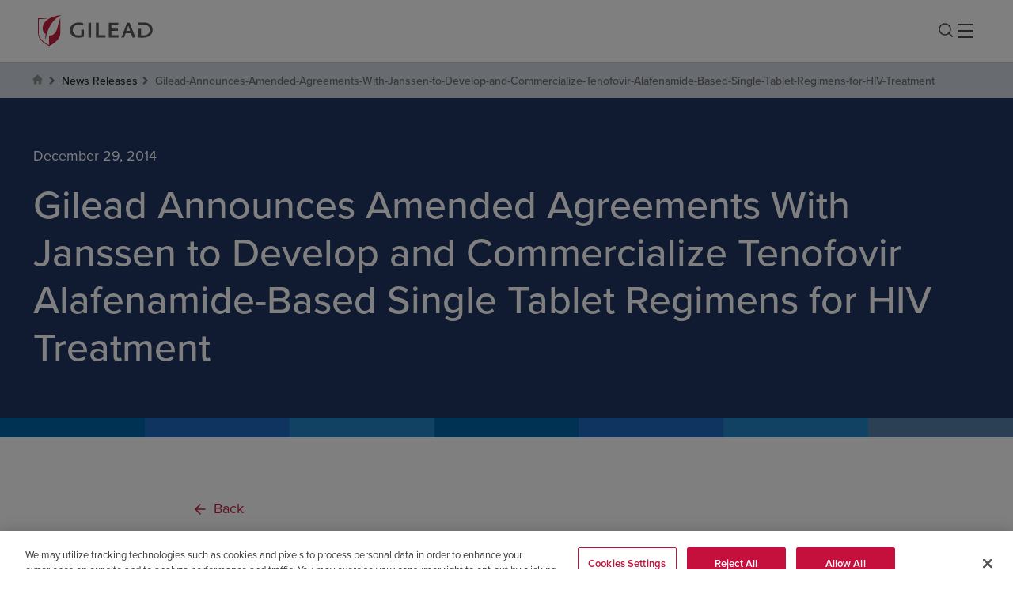

--- FILE ---
content_type: text/html; charset=utf-8
request_url: https://www.gilead.com/news/news-details/2014/gilead-announces-amended-agreements-with-janssen-to-develop-and-commercialize-tenofovir-alafenamide-based-single-tablet-regimens-for-hiv-treatment
body_size: 12472
content:



<!DOCTYPE html>
<!--[if lt IE 7]>      <html class="no-js lt-ie9 lt-ie8 lt-ie7"> <![endif]-->
<!--[if IE 7]>         <html class="no-js lt-ie9 lt-ie8"> <![endif]-->
<!--[if IE 8]>         <html class="no-js lt-ie9"> <![endif]-->
<!--[if gt IE 8]><!-->
<html class="no-js" lang="en">
<!--<![endif]-->
<head>
<link href="/ja-jp/-/media/gileadcorpredesign/experience-accelerator/gilead-bootstrap-5/gilead-bootstrap-5/styles/optimized-min.css?t=" rel="stylesheet"><link href="/ja-jp/-/media/base-themes/core-libraries/styles/optimized-min.css?t=20250522T071939Z" rel="stylesheet"><link href="/ja-jp/-/media/base-themes/gilead-main-theme/styles/optimized-min.css?t=" rel="stylesheet"><link href="/ja-jp/-/media/themes/gilead/gileadcorporate/gileaddefault/styles/optimized-min.css?t=20251216T101239Z" rel="stylesheet">

    
    



<!-- Google Tag Manager --> 
<script>(function(w,d,s,l,i){w[l]=w[l]||[];w[l].push({'gtm.start':
new Date().getTime(),event:'gtm.js'});var f=d.getElementsByTagName(s)[0],
j=d.createElement(s),dl=l!='dataLayer'?'&l='+l:'';j.async=true;j.src=
'https://www.googletagmanager.com/gtm.js?id='+i+dl;f.parentNode.insertBefore(j,f);
})(window,document,'script','dataLayer','GTM-TZLH92');</script>
<!-- End Google Tag Manager -->

    <title>Gilead Announces Amended Agreements With Janssen to Develop and Commercialize Tenofovir Alafenamide-Based Single Tablet Regimens for HIV Treatment</title>




    <link href="/-/media/gileadcorpredesign/images/favicon_180.png" rel="shortcut icon" />




<meta  name="description" content="Gilead Announces Amended Agreements With Janssen to Develop and Commercialize Tenofovir Alafenamide Based Single Tablet Regimens for HIV Treatment">      <meta property="og:title" content="Gilead Announces Amended Agreements With Janssen to Develop and Commercialize Tenofovir Alafenamide Based Single Tablet Regimens for HIV Treatment" />
      <meta property="og:description" content="Gilead Announces Amended Agreements With Janssen to Develop and Commercialize Tenofovir Alafenamide Based Single Tablet Regimens for HIV Treatment" />
      <meta property="og:image" content="https://www.gilead.com/" />
      <meta property="og:url" content="https://www.gilead.com/news/news-details/2014/gilead-announces-amended-agreements-with-janssen-to-develop-and-commercialize-tenofovir-alafenamide-based-single-tablet-regimens-for-hiv-treatment" />
      <meta property="twitter:title" content="Gilead Announces Amended Agreements With Janssen to Develop and Commercialize Tenofovir Alafenamide Based Single Tablet Regimens for HIV Treatment" />
      <meta property="twitter:description" content="Gilead Announces Amended Agreements With Janssen to Develop and Commercialize Tenofovir Alafenamide Based Single Tablet Regimens for HIV Treatment" />
      <meta property="twitter:image" content="https://www.gilead.com/" />
      <meta property="twitter:card" content="summary" />


    <meta name="viewport" content="width=device-width, initial-scale=1" />
  <link rel="canonical" href="https://www.gilead.com/news/news-details/2014/gilead-announces-amended-agreements-with-janssen-to-develop-and-commercialize-tenofovir-alafenamide-based-single-tablet-regimens-for-hiv-treatment" />
  <link rel="alternate" hreflang="en-US" href="https://www.gilead.com/news/news-details/2014/gilead-announces-amended-agreements-with-janssen-to-develop-and-commercialize-tenofovir-alafenamide-based-single-tablet-regimens-for-hiv-treatment" />

  <meta name="robots" content="index,follow" />


<!-- Proxima nova font for Gcom and other Affiliates -->
<link href="https://use.typekit.net/iad1gkg.css" rel="stylesheet">
</head>
<body class="default-device bodyclass">
    



 <noscript>
     <iframe src="https://www.googletagmanager.com/ns.html?id=GTM-TZLH92"
             height="0" width="0" style="display:none;visibility:hidden"></iframe>
 </noscript>
    
<!-- #wrapper -->
<div id="gl-wrapper">
  <!-- #header -->
  <header>
    <div id="header" class="container">
      <div class="row">
        




<section class="component container col-xl-12 g-header-component">
    <div class="component-content" >

<div class="row component column-splitter">
        <div class=" col g-header-logo">
            

<div class="component image file-type-icon-media-link col-xl-12">
    <div class="component-content">
<a title="Image 1" href="/"><image width="168" height="45" alt="All-Pages-Gilead-logo" src="https://gilead.stylelabs.cloud/api/public/content/89749f3b535e4eebb8ae07c8e9607b17?v=c1371898" stylelabs-content-id="267124" stylelabs-content-type="Image" thumbnailsrc="https://gilead.stylelabs.cloud/api/gateway/267124/thumbnail" data-variantitemid="{E917124D-403E-41F8-8F1B-4787517F6E2B}" format="" data-variantfieldname="Image" /></a>    </div>
</div>

        </div>
        <div class=" col g-header-navigation">
            
<div class="row component column-splitter">
        <div class="col-lg-9 col-xl-9 col-xxl-9 g-main-navigation">
            
    <div class="component navigation navigation-title col-xl-12 navigation-main navigation-main-horizontal">
        <div class="component-content">
            <nav>

<ul class="clearfix">
        <li class=" level1 submenu item0 odd first rel-level1">
<div class="navigation-title field-navigationtitle">
<a href="/science" class="">
   Science
</a>
</div>
<ul class="clearfix">
        <li class=" level2 item0 odd first rel-level2">
<div class="navigation-title field-navigationtitle">
<a href="/science/overview" class="">
   Science
</a>
</div>        </li>
        <li class=" level2 submenu item1 even rel-level2">
<div class="navigation-title field-navigationtitle">
<a href="/science/therapeutic-areas" class="">
   Therapeutic Areas
</a>
</div>
<ul class="clearfix">
        <li class=" level3 item0 odd first rel-level3">
<div class="navigation-title field-navigationtitle">
<a href="/science/therapeutic-areas/overview" class="">
   Therapeutic Areas
</a>
</div>        </li>
        <li class=" level3 submenu item1 even rel-level3">
<div class="navigation-title field-navigationtitle">
<a href="/science/therapeutic-areas/virology" class="">
   Virology
</a>
</div>
<ul class="clearfix">
        <li class=" level4 item0 odd first rel-level4">
<div class="navigation-title field-navigationtitle">
<a href="/science/therapeutic-areas/virology/overview" class="">
   Virology
</a>
</div>        </li>
        <li class=" level4 item1 even rel-level4">
<div class="navigation-title field-navigationtitle">
<a href="/science/therapeutic-areas/virology/hiv" class="">
   HIV
</a>
</div>        </li>
        <li class=" level4 item2 odd rel-level4">
<div class="navigation-title field-navigationtitle">
<a href="/science/therapeutic-areas/virology/viral-hepatitis" class="">
   Viral Hepatitis
</a>
</div>        </li>
        <li class=" level4 item3 even last rel-level4">
<div class="navigation-title field-navigationtitle">
<a href="/science/therapeutic-areas/virology/neglected-and-emerging-viruses-and-pandemic-preparedness" class="">
   Neglected &amp; Emerging Viruses and Pandemic Preparedness 
</a>
</div>        </li>
</ul>
        </li>
        <li class=" level3 item2 odd rel-level3">
<div class="navigation-title field-navigationtitle">
<a href="/science/therapeutic-areas/oncology" class="">
   Oncology
</a>
</div>        </li>
        <li class=" level3 item3 even last rel-level3">
<div class="navigation-title field-navigationtitle">
<a href="/science/therapeutic-areas/inflammation" class="">
   Inflammation
</a>
</div>        </li>
</ul>
        </li>
        <li class=" level2 item2 odd rel-level2">
<div class="navigation-title field-navigationtitle">
<a href="/science/pipeline" class="">
   Pipeline
</a>
</div>        </li>
        <li class=" level2 submenu item3 even rel-level2">
<div class="navigation-title field-navigationtitle">
<a href="/science/research" class="">
   Research
</a>
</div>
<ul class="clearfix">
        <li class=" level3 item0 odd first rel-level3">
<div class="navigation-title field-navigationtitle">
<a href="/science/research/overview" class="">
   Research
</a>
</div>        </li>
        <li class=" level3 item1 even rel-level3">
<div class="navigation-title field-navigationtitle">
<a href="/science/research/our-r-and-d-approach" class="">
   Our R&amp;D Approach
</a>
</div>        </li>
        <li class=" level3 submenu item2 odd rel-level3">
<div class="navigation-title field-navigationtitle">
<a href="/science/research/research-funding-programs" class="">
   Research Funding Programs
</a>
</div>
<ul class="clearfix">
        <li class=" level4 item0 odd first rel-level4">
<div class="navigation-title field-navigationtitle">
<a href="/science/research/research-funding-programs/overview" class="">
   Research Funding Programs
</a>
</div>        </li>
        <li class=" level4 item1 even rel-level4">
<div class="navigation-title field-navigationtitle">
<a href="/science/research/research-funding-programs/research-scholars-program" class="">
   Research Scholars Program
</a>
</div>        </li>
        <li class=" level4 submenu item2 odd rel-level4">
<div class="navigation-title field-navigationtitle">
<a href="/science/research/research-funding-programs/external-sponsored-research" class="">
   External-Sponsored Research
</a>
</div>
<ul class="clearfix">
        <li class=" level5 item0 odd first rel-level5">
<div class="navigation-title field-navigationtitle">
<a href="/science/research/research-funding-programs/external-sponsored-research/overview" class="">
   External-Sponsored Research
</a>
</div>        </li>
        <li class=" level5 item1 even rel-level5">
<div class="navigation-title field-navigationtitle">
<a href="/science/research/research-funding-programs/external-sponsored-research/virology-rfp-opportunities" class="">
   Virology RFP Opportunities
</a>
</div>        </li>
        <li class=" level5 item2 odd rel-level5">
<div class="navigation-title field-navigationtitle">
<a href="/science/research/research-funding-programs/external-sponsored-research/oncology-rfp-opportunities" class="">
   Oncology RFP Opportunities
</a>
</div>        </li>
        <li class=" level5 item3 even last rel-level5">
<div class="navigation-title field-navigationtitle">
<a href="/science/research/research-funding-programs/external-sponsored-research/inflammation-rfp-opportunities" class="">
   Inflammation RFP Opportunities
</a>
</div>        </li>
</ul>
        </li>
        <li class=" level4 item3 even last rel-level4">
<div class="navigation-title field-navigationtitle">
<a href="/science/research/research-funding-programs/community-based-participatory-research" class="">
   Community-Based Participatory Research
</a>
</div>        </li>
</ul>
        </li>
        <li class=" level3 item3 even last rel-level3">
<div class="navigation-title field-navigationtitle">
<a href="/science/research/research-publications" class="">
   Research Publications
</a>
</div>        </li>
</ul>
        </li>
        <li class="external-link level2 item4 odd rel-level2">
<div class="navigation-title field-navigationtitle">
<a href="/science/clinical-trials" class="">
   Clinical Trials
</a>
</div>        </li>
        <li class=" level2 item5 even last rel-level2">
<div class="navigation-title field-navigationtitle">
<a href="/science/diversity-in-clinical-trials" class="">
   Diversity in Clinical Trials
</a>
</div>        </li>
</ul>
        </li>
        <li class=" level1 submenu item1 even rel-level1">
<div class="navigation-title field-navigationtitle">
<a href="/medicines" class="">
   Medicines
</a>
</div>
<ul class="clearfix">
        <li class=" level2 item0 odd first rel-level2">
<div class="navigation-title field-navigationtitle">
<a href="/medicines/overview" class="">
   Medicines
</a>
</div>        </li>
        <li class=" level2 submenu item1 even rel-level2">
<div class="navigation-title field-navigationtitle">
<a href="/medicines/patient-safety" class="">
   Patient Safety
</a>
</div>
<ul class="clearfix">
        <li class=" level3 item0 odd first rel-level3">
<div class="navigation-title field-navigationtitle">
<a href="/medicines/patient-safety/overview" class="">
   Patient Safety
</a>
</div>        </li>
        <li class=" level3 item1 even rel-level3">
<div class="navigation-title field-navigationtitle">
<a href="/medicines/patient-safety/anti-counterfeiting" class="">
   Anti-Counterfeiting
</a>
</div>        </li>
        <li class=" level3 item2 odd rel-level3">
<div class="navigation-title field-navigationtitle">
<a href="/medicines/patient-safety/consumer-product-safety" class="">
   Consumer Product Safety
</a>
</div>        </li>
        <li class=" level3 item3 even last rel-level3">
<div class="navigation-title field-navigationtitle">
<a href="/medicines/patient-safety/report-an-adverse-event" class="">
   Report an Adverse Event
</a>
</div>        </li>
</ul>
        </li>
        <li class=" level2 submenu item2 odd rel-level2">
<div class="navigation-title field-navigationtitle">
<a href="/medicines/medication-access" class="">
   Medication Access
</a>
</div>
<ul class="clearfix">
        <li class=" level3 item0 odd first rel-level3">
<div class="navigation-title field-navigationtitle">
<a href="/medicines/medication-access/overview" class="">
   Medication Access
</a>
</div>        </li>
        <li class=" level3 item1 even rel-level3">
<div class="navigation-title field-navigationtitle">
<a href="/medicines/medication-access/us-patient-access" class="">
   U.S. Patient Access
</a>
</div>        </li>
        <li class=" level3 item2 odd last rel-level3">
<div class="navigation-title field-navigationtitle">
<a href="/medicines/medication-access/managed-access" class="">
   Managed Access
</a>
</div>        </li>
</ul>
        </li>
        <li class=" level2 item3 even last rel-level2">
<div class="navigation-title field-navigationtitle">
<a href="/medicines/authorized-distributors" class="">
   Authorized Distributors
</a>
</div>        </li>
</ul>
        </li>
        <li class=" level1 submenu item2 odd rel-level1">
<div class="navigation-title field-navigationtitle">
<a href="/responsibility" class="">
   Responsibility
</a>
</div>
<ul class="clearfix">
        <li class=" level2 item0 odd first rel-level2">
<div class="navigation-title field-navigationtitle">
<a href="/responsibility/overview" class="">
   Responsibility
</a>
</div>        </li>
        <li class=" level2 submenu item1 even rel-level2">
<div class="navigation-title field-navigationtitle">
<a href="/responsibility/esg" class="">
   ESG
</a>
</div>
<ul class="clearfix">
        <li class=" level3 item0 odd first rel-level3">
<div class="navigation-title field-navigationtitle">
<a href="/responsibility/esg/overview" class="">
   ESG
</a>
</div>        </li>
        <li class=" level3 item1 even rel-level3">
<div class="navigation-title field-navigationtitle">
<a href="/responsibility/esg/esg-performance" class="">
   ESG Performance
</a>
</div>        </li>
        <li class=" level3 item2 odd rel-level3">
<div class="navigation-title field-navigationtitle">
<a href="/responsibility/esg/esg-focus-areas" class="">
   ESG Focus Areas
</a>
</div>        </li>
        <li class=" level3 item3 even last rel-level3">
<div class="navigation-title field-navigationtitle">
<a href="/responsibility/esg/esg-frameworks-and-reporting" class="">
   ESG Frameworks and Reporting
</a>
</div>        </li>
</ul>
        </li>
        <li class=" level2 submenu item2 odd rel-level2">
<div class="navigation-title field-navigationtitle">
<a href="/responsibility/sustainability" class="">
   Sustainability
</a>
</div>
<ul class="clearfix">
        <li class=" level3 item0 odd first rel-level3">
<div class="navigation-title field-navigationtitle">
<a href="/responsibility/sustainability/overview" class="">
   Sustainability
</a>
</div>        </li>
        <li class=" level3 item1 even last rel-level3">
<div class="navigation-title field-navigationtitle">
<a href="/responsibility/sustainability/sustainability-focus-areas" class="">
   Sustainability Focus Areas
</a>
</div>        </li>
</ul>
        </li>
        <li class=" level2 item3 even rel-level2">
<div class="navigation-title field-navigationtitle">
<a href="/responsibility/health-equity" class="">
   Health Equity
</a>
</div>        </li>
        <li class=" level2 submenu item4 odd rel-level2">
<div class="navigation-title field-navigationtitle">
<a href="/responsibility/giving-at-gilead" class="">
   Giving@Gilead
</a>
</div>
<ul class="clearfix">
        <li class=" level3 item0 odd first rel-level3">
<div class="navigation-title field-navigationtitle">
<a href="/responsibility/giving-at-gilead/overview" class="">
   Giving@Gilead
</a>
</div>        </li>
        <li class=" level3 submenu item1 even rel-level3">
<div class="navigation-title field-navigationtitle">
<a href="/responsibility/giving-at-gilead/corporate-giving" class="">
   Corporate Giving
</a>
</div>
<ul class="clearfix">
        <li class=" level4 item0 odd first rel-level4">
<div class="navigation-title field-navigationtitle">
<a href="/responsibility/giving-at-gilead/corporate-giving/overview" class="">
   Corporate Giving
</a>
</div>        </li>
        <li class=" level4 submenu item1 even rel-level4">
<div class="navigation-title field-navigationtitle">
<a href="/responsibility/giving-at-gilead/corporate-giving/strategic-initiatives" class="">
   Strategic Initiatives
</a>
</div>
<ul class="clearfix">
        <li class=" level5 item0 odd first rel-level5">
<div class="navigation-title field-navigationtitle">
<a href="/responsibility/giving-at-gilead/corporate-giving/strategic-initiatives/overview" class="">
   Strategic Initiatives
</a>
</div>        </li>
        <li class="external-link level5 item1 even rel-level5">
<div class="navigation-title field-navigationtitle">
<a href="/responsibility/giving-at-gilead/corporate-giving/strategic-initiatives/all4liver" class="">
   All4Liver
</a>
</div>        </li>
        <li class="external-link level5 item2 odd rel-level5">
<div class="navigation-title field-navigationtitle">
<a href="/responsibility/giving-at-gilead/corporate-giving/strategic-initiatives/asia-pacific-rainbow-grant" class="">
   Asia Pacific Rainbow Grant
</a>
</div>        </li>
        <li class=" level5 item3 even rel-level5">
<div class="navigation-title field-navigationtitle">
<a href="/responsibility/giving-at-gilead/corporate-giving/strategic-initiatives/compass-initiative" class="">
   COMPASS Initiative
</a>
</div>        </li>
        <li class=" level5 item4 odd rel-level5">
<div class="navigation-title field-navigationtitle">
<a href="/responsibility/giving-at-gilead/corporate-giving/strategic-initiatives/hepconnect" class="">
   HepConnect
</a>
</div>        </li>
        <li class=" level5 item5 even rel-level5">
<div class="navigation-title field-navigationtitle">
<a href="/responsibility/giving-at-gilead/corporate-giving/strategic-initiatives/hiv-age-positively" class="">
   HIV Age Positively
</a>
</div>        </li>
        <li class=" level5 item6 odd rel-level5">
<div class="navigation-title field-navigationtitle">
<a href="/responsibility/giving-at-gilead/corporate-giving/strategic-initiatives/radian" class="">
   RADIAN
</a>
</div>        </li>
        <li class=" level5 item7 even rel-level5">
<div class="navigation-title field-navigationtitle">
<a href="/responsibility/giving-at-gilead/corporate-giving/strategic-initiatives/setting-the-pace" class="">
   Setting the P.A.C.E.- Prevention, Arts and Advocacy, Community, Education
</a>
</div>        </li>
        <li class=" level5 item8 odd rel-level5">
<div class="navigation-title field-navigationtitle">
<a href="/responsibility/giving-at-gilead/corporate-giving/strategic-initiatives/gilead-oncology-grant" class="">
   Gilead Oncology Grant
</a>
</div>        </li>
        <li class=" level5 item9 even rel-level5">
<div class="navigation-title field-navigationtitle">
<a href="/responsibility/giving-at-gilead/corporate-giving/strategic-initiatives/toward-health-equity-for-black-people-impacted-by-tnbc" class="">
   Toward Health Equity for Black People Impacted by TNBC
</a>
</div>        </li>
        <li class=" level5 item10 odd rel-level5">
<div class="navigation-title field-navigationtitle">
<a href="/responsibility/giving-at-gilead/corporate-giving/strategic-initiatives/transcend" class="">
   TRANScend
</a>
</div>        </li>
        <li class=" level5 item11 even last rel-level5">
<div class="navigation-title field-navigationtitle">
<a href="/responsibility/giving-at-gilead/corporate-giving/strategic-initiatives/zeroing-in-ending-the-hiv-epidemic" class="">
   Zeroing In: Ending the HIV Epidemic
</a>
</div>        </li>
</ul>
        </li>
        <li class=" level4 submenu item2 odd last rel-level4">
<div class="navigation-title field-navigationtitle">
<a href="/responsibility/giving-at-gilead/corporate-giving/how-to-apply-for-funding" class="">
   How to Apply for Funding
</a>
</div>
<ul class="clearfix">
        <li class=" level5 item0 odd first rel-level5">
<div class="navigation-title field-navigationtitle">
<a href="/responsibility/giving-at-gilead/corporate-giving/how-to-apply-for-funding/overview" class="">
   How to Apply for Funding
</a>
</div>        </li>
        <li class=" level5 item1 even rel-level5">
<div class="navigation-title field-navigationtitle">
<a href="/responsibility/giving-at-gilead/corporate-giving/how-to-apply-for-funding/giving-in-africa" class="">
   Giving in Africa
</a>
</div>        </li>
        <li class=" level5 item2 odd rel-level5">
<div class="navigation-title field-navigationtitle">
<a href="/responsibility/giving-at-gilead/corporate-giving/how-to-apply-for-funding/giving-in-asia" class="">
   Giving in Asia
</a>
</div>        </li>
        <li class=" level5 item3 even rel-level5">
<div class="navigation-title field-navigationtitle">
<a href="/responsibility/giving-at-gilead/corporate-giving/how-to-apply-for-funding/giving-in-australia" class="">
   Giving in Australia
</a>
</div>        </li>
        <li class=" level5 item4 odd rel-level5">
<div class="navigation-title field-navigationtitle">
<a href="/responsibility/giving-at-gilead/corporate-giving/how-to-apply-for-funding/giving-in-europe-and-the-middle-east" class="">
   Giving in Europe &amp; the Middle East
</a>
</div>        </li>
        <li class=" level5 item5 even rel-level5">
<div class="navigation-title field-navigationtitle">
<a href="/responsibility/giving-at-gilead/corporate-giving/how-to-apply-for-funding/giving-in-latin-america-and-the-caribbean" class="">
   Giving in Latin America &amp; the Caribbean
</a>
</div>        </li>
        <li class=" level5 item6 odd rel-level5">
<div class="navigation-title field-navigationtitle">
<a href="/responsibility/giving-at-gilead/corporate-giving/how-to-apply-for-funding/giving-in-north-america" class="">
   Giving in North America
</a>
</div>        </li>
        <li class=" level5 item7 even rel-level5">
<div class="navigation-title field-navigationtitle">
<a href="/responsibility/giving-at-gilead/corporate-giving/how-to-apply-for-funding/terms-and-conditions" class="">
   Terms &amp; Conditions
</a>
</div>        </li>
        <li class=" level5 item8 odd last rel-level5">
<div class="navigation-title field-navigationtitle">
<a href="/responsibility/giving-at-gilead/corporate-giving/how-to-apply-for-funding/faqs" class="">
   FAQs
</a>
</div>        </li>
</ul>
        </li>
</ul>
        </li>
        <li class=" level3 submenu item2 odd last rel-level3">
<div class="navigation-title field-navigationtitle">
<a href="/responsibility/giving-at-gilead/gilead-foundation" class="">
   Gilead Foundation
</a>
</div>
<ul class="clearfix">
        <li class=" level4 item0 odd first rel-level4">
<div class="navigation-title field-navigationtitle">
<a href="/responsibility/giving-at-gilead/gilead-foundation/overview" class="">
   Gilead Foundation
</a>
</div>        </li>
        <li class=" level4 item1 even rel-level4">
<div class="navigation-title field-navigationtitle">
<a href="/responsibility/giving-at-gilead/gilead-foundation/creating-possible-fund" class="">
   Creating Possible Fund
</a>
</div>        </li>
        <li class=" level4 item2 odd last rel-level4">
<div class="navigation-title field-navigationtitle">
<a href="/responsibility/giving-at-gilead/gilead-foundation/building-community-donations" class="">
   Building Community Donations
</a>
</div>        </li>
</ul>
        </li>
</ul>
        </li>
        <li class=" level2 submenu item5 even rel-level2">
<div class="navigation-title field-navigationtitle">
<a href="/responsibility/global-health-and-access" class="">
   Global Health and Access
</a>
</div>
<ul class="clearfix">
        <li class=" level3 item0 odd first rel-level3">
<div class="navigation-title field-navigationtitle">
<a href="/responsibility/global-health-and-access/overview" class="">
   Global Health and Access
</a>
</div>        </li>
        <li class=" level3 item1 even rel-level3">
<div class="navigation-title field-navigationtitle">
<a href="/responsibility/global-health-and-access/focus" class="">
   FOCUS
</a>
</div>        </li>
        <li class=" level3 submenu item2 odd last rel-level3">
<div class="navigation-title field-navigationtitle">
<a href="/responsibility/global-health-and-access/access-in-low--and-middle-income-countries" class="">
   Access in Low- and Middle-Income Countries
</a>
</div>
<ul class="clearfix">
        <li class=" level4 item0 odd first rel-level4">
<div class="navigation-title field-navigationtitle">
<a href="/responsibility/global-health-and-access/access-in-low--and-middle-income-countries/overview" class="">
   Access in Low- and Middle-Income Countries
</a>
</div>        </li>
        <li class=" level4 item1 even rel-level4">
<div class="navigation-title field-navigationtitle">
<a href="/responsibility/global-health-and-access/access-in-low--and-middle-income-countries/access-strategy-for-long-acting-prep" class="">
   Access Strategy for Long-Acting PrEP
</a>
</div>        </li>
        <li class=" level4 item2 odd rel-level4">
<div class="navigation-title field-navigationtitle">
<a href="/responsibility/global-health-and-access/access-in-low--and-middle-income-countries/invasive-fungal-infection" class="">
   Invasive Fungal Infections
</a>
</div>        </li>
        <li class=" level4 item3 even last rel-level4">
<div class="navigation-title field-navigationtitle">
<a href="/responsibility/global-health-and-access/access-in-low--and-middle-income-countries/access-partnerships" class="">
   Access Partnerships
</a>
</div>        </li>
</ul>
        </li>
</ul>
        </li>
        <li class=" level2 submenu item6 odd rel-level2">
<div class="navigation-title field-navigationtitle">
<a href="/responsibility/inclusion-and-diversity" class="">
   Inclusion and Diversity
</a>
</div>
<ul class="clearfix">
        <li class=" level3 item0 odd first rel-level3">
<div class="navigation-title field-navigationtitle">
<a href="/responsibility/inclusion-and-diversity/overview" class="">
   Inclusion and Diversity
</a>
</div>        </li>
        <li class=" level3 submenu item1 even last rel-level3">
<div class="navigation-title field-navigationtitle">
<a href="/responsibility/inclusion-and-diversity/employee-resource-groups" class="">
   Employee Resource Groups
</a>
</div>
<ul class="clearfix">
        <li class=" level4 item0 odd first rel-level4">
<div class="navigation-title field-navigationtitle">
<a href="/responsibility/inclusion-and-diversity/employee-resource-groups/overview" class="">
   Employee Resource Groups
</a>
</div>        </li>
        <li class=" level4 item1 even rel-level4">
<div class="navigation-title field-navigationtitle">
<a href="/responsibility/inclusion-and-diversity/employee-resource-groups/adapt" class="">
   ADAPT
</a>
</div>        </li>
        <li class=" level4 item2 odd rel-level4">
<div class="navigation-title field-navigationtitle">
<a href="/responsibility/inclusion-and-diversity/employee-resource-groups/gain" class="">
   GAIN
</a>
</div>        </li>
        <li class=" level4 item3 even rel-level4">
<div class="navigation-title field-navigationtitle">
<a href="/responsibility/inclusion-and-diversity/employee-resource-groups/gileados" class="">
   Gileados
</a>
</div>        </li>
        <li class=" level4 item4 odd rel-level4">
<div class="navigation-title field-navigationtitle">
<a href="/responsibility/inclusion-and-diversity/employee-resource-groups/globe" class="">
   GLOBE
</a>
</div>        </li>
        <li class=" level4 item5 even rel-level4">
<div class="navigation-title field-navigationtitle">
<a href="/responsibility/inclusion-and-diversity/employee-resource-groups/gvet" class="">
   GVET
</a>
</div>        </li>
        <li class=" level4 item6 odd rel-level4">
<div class="navigation-title field-navigationtitle">
<a href="/responsibility/inclusion-and-diversity/employee-resource-groups/pride-alliance" class="">
   Pride Alliance
</a>
</div>        </li>
        <li class=" level4 item7 even last rel-level4">
<div class="navigation-title field-navigationtitle">
<a href="/responsibility/inclusion-and-diversity/employee-resource-groups/women-at-gilead" class="">
   Women at Gilead
</a>
</div>        </li>
</ul>
        </li>
</ul>
        </li>
        <li class=" level2 item7 even last rel-level2">
<div class="navigation-title field-navigationtitle">
<a href="/responsibility/medical-education" class="">
   Medical Education
</a>
</div>        </li>
</ul>
        </li>
        <li class=" level1 item3 even rel-level1">
<div class="navigation-title field-navigationtitle">
<a href="/stories" class="">
   Stories
</a>
</div>        </li>
        <li class=" level1 submenu item4 odd rel-level1">
<div class="navigation-title field-navigationtitle">
<a href="/company" class="">
   Company
</a>
</div>
<ul class="clearfix">
        <li class=" level2 item0 odd first rel-level2">
<div class="navigation-title field-navigationtitle">
<a href="/company/overview" class="">
   Company
</a>
</div>        </li>
        <li class=" level2 submenu item1 even rel-level2">
<div class="navigation-title field-navigationtitle">
<a href="/company/leadership" class="">
   Leadership
</a>
</div>
<ul class="clearfix">
        <li class=" level3 item0 odd first rel-level3">
<div class="navigation-title field-navigationtitle">
<a href="/company/leadership/overview" class="">
   View All Leaders
</a>
</div>        </li>
        <li class=" level3 item1 even rel-level3">
<div class="navigation-title field-navigationtitle">
<a href="/company/leadership/daniel-oday" class="">
   Daniel O’Day
</a>
</div>        </li>
        <li class=" level3 item2 odd rel-level3">
<div class="navigation-title field-navigationtitle">
<a href="/company/leadership/andrew-dickinson" class="">
   Andrew Dickinson
</a>
</div>        </li>
        <li class=" level3 item3 even rel-level3">
<div class="navigation-title field-navigationtitle">
<a href="/company/leadership/stacey-ma" class="">
   Stacey Ma
</a>
</div>        </li>
        <li class=" level3 item4 odd rel-level3">
<div class="navigation-title field-navigationtitle">
<a href="/company/leadership/dietmar-berger" class="">
   Dietmar Berger, MD, PhD
</a>
</div>        </li>
        <li class=" level3 item5 even rel-level3">
<div class="navigation-title field-navigationtitle">
<a href="/company/leadership/flavius-martin" class="">
   Flavius Martin, MD
</a>
</div>        </li>
        <li class=" level3 item6 odd rel-level3">
<div class="navigation-title field-navigationtitle">
<a href="/company/leadership/jyoti-mehra" class="">
   Jyoti Mehra
</a>
</div>        </li>
        <li class=" level3 item7 even rel-level3">
<div class="navigation-title field-navigationtitle">
<a href="/company/leadership/johanna-mercier" class="">
   Johanna Mercier
</a>
</div>        </li>
        <li class=" level3 item8 odd rel-level3">
<div class="navigation-title field-navigationtitle">
<a href="/company/leadership/cindy-perettie" class="">
   Cindy Perettie
</a>
</div>        </li>
        <li class=" level3 item9 even last rel-level3">
<div class="navigation-title field-navigationtitle">
<a href="/company/leadership/keeley-wettan" class="">
   Keeley Wettan
</a>
</div>        </li>
</ul>
        </li>
        <li class=" level2 submenu item2 odd rel-level2">
<div class="navigation-title field-navigationtitle">
<a href="/company/board-of-directors" class="">
   Board of Directors
</a>
</div>
<ul class="clearfix">
        <li class=" level3 item0 odd first rel-level3">
<div class="navigation-title field-navigationtitle">
<a href="/company/board-of-directors/overview" class="">
   View All Directors
</a>
</div>        </li>
        <li class=" level3 item1 even rel-level3">
<div class="navigation-title field-navigationtitle">
<a href="/company/board-of-directors/daniel-oday" class="">
   Daniel O’Day
</a>
</div>        </li>
        <li class=" level3 item2 odd rel-level3">
<div class="navigation-title field-navigationtitle">
<a href="/company/board-of-directors/jacqueline-barton" class="">
   Jacqueline K. Barton, PhD
</a>
</div>        </li>
        <li class=" level3 item3 even rel-level3">
<div class="navigation-title field-navigationtitle">
<a href="/company/board-of-directors/jeffrey-bluestone" class="">
   Jeffrey A. Bluestone, PhD
</a>
</div>        </li>
        <li class=" level3 item4 odd rel-level3">
<div class="navigation-title field-navigationtitle">
<a href="/company/board-of-directors/sandra-horning" class="">
   Sandra J. Horning, MD
</a>
</div>        </li>
        <li class=" level3 item5 even rel-level3">
<div class="navigation-title field-navigationtitle">
<a href="/company/board-of-directors/kelly-kramer" class="">
   Kelly A. Kramer
</a>
</div>        </li>
        <li class=" level3 item6 odd rel-level3">
<div class="navigation-title field-navigationtitle">
<a href="/company/board-of-directors/ted-love" class="">
   Ted W. Love, MD
</a>
</div>        </li>
        <li class=" level3 item7 even rel-level3">
<div class="navigation-title field-navigationtitle">
<a href="/company/board-of-directors/harish-manwani" class="">
   Harish Manwani
</a>
</div>        </li>
        <li class=" level3 item8 odd rel-level3">
<div class="navigation-title field-navigationtitle">
<a href="/company/board-of-directors/javier-rodriguez" class="">
   Javier J. Rodriguez
</a>
</div>        </li>
        <li class=" level3 item9 even last rel-level3">
<div class="navigation-title field-navigationtitle">
<a href="/company/board-of-directors/anthony-welters" class="">
   Anthony Welters
</a>
</div>        </li>
</ul>
        </li>
        <li class=" level2 item3 even rel-level2">
<div class="navigation-title field-navigationtitle">
<a href="/company/board-governance-and-committees" class="">
   Board Governance and Committees
</a>
</div>        </li>
        <li class=" level2 item4 odd rel-level2">
<div class="navigation-title field-navigationtitle">
<a href="/company/media" class="">
   Media
</a>
</div>        </li>
        <li class=" level2 item5 even rel-level2">
<div class="navigation-title field-navigationtitle">
<a href="/company/ethics-and-compliance" class="">
   Ethics and Compliance
</a>
</div>        </li>
        <li class=" level2 submenu item6 odd rel-level2">
<div class="navigation-title field-navigationtitle">
<a href="/company/policies-and-procedures" class="">
   Policies and Procedures
</a>
</div>
<ul class="clearfix">
        <li class=" level3 item0 odd first rel-level3">
<div class="navigation-title field-navigationtitle">
<a href="/company/policies-and-procedures/overview" class="">
   Policies and Procedures
</a>
</div>        </li>
        <li class=" level3 item1 even last rel-level3">
<div class="navigation-title field-navigationtitle">
<a href="/company/policies-and-procedures/ai-principles" class="">
   AI Principles
</a>
</div>        </li>
</ul>
        </li>
        <li class=" level2 item7 even rel-level2">
<div class="navigation-title field-navigationtitle">
<a href="/company/disclosures" class="">
   Disclosures
</a>
</div>        </li>
        <li class=" level2 submenu item8 odd rel-level2">
<div class="navigation-title field-navigationtitle">
<a href="/company/us-public-policy-engagement" class="">
   U.S. Public Policy Engagement
</a>
</div>
<ul class="clearfix">
        <li class=" level3 item0 odd first rel-level3">
<div class="navigation-title field-navigationtitle">
<a href="/company/us-public-policy-engagement/overview" class="">
   U.S. Public Policy Engagement
</a>
</div>        </li>
        <li class=" level3 item1 even last rel-level3">
<div class="navigation-title field-navigationtitle">
<a href="/company/us-public-policy-engagement/political-contributions-archives" class="">
   Political Contributions Archives
</a>
</div>        </li>
</ul>
        </li>
        <li class=" level2 item9 even rel-level2">
<div class="navigation-title field-navigationtitle">
<a href="/company/investing-in-the-us" class="">
   Investing in the U.S.
</a>
</div>        </li>
        <li class=" level2 submenu item10 odd rel-level2">
<div class="navigation-title field-navigationtitle">
<a href="/company/supplier-information" class="">
   Supplier Information
</a>
</div>
<ul class="clearfix">
        <li class=" level3 item0 odd first rel-level3">
<div class="navigation-title field-navigationtitle">
<a href="/company/supplier-information/overview" class="">
   Supplier Information
</a>
</div>        </li>
        <li class=" level3 item1 even rel-level3">
<div class="navigation-title field-navigationtitle">
<a href="/company/supplier-information/supplier-enablement-resources-sap-ariba" class="">
   Supplier Enablement Resources: SAP Ariba
</a>
</div>        </li>
        <li class=" level3 item2 odd last rel-level3">
<div class="navigation-title field-navigationtitle">
<a href="/company/supplier-information/supplier-inclusion" class="">
   Supplier Inclusion
</a>
</div>        </li>
</ul>
        </li>
        <li class=" level2 item11 even rel-level2">
<div class="navigation-title field-navigationtitle">
<a href="/company/annual-impact-reports" class="">
   Annual Impact Reports
</a>
</div>        </li>
        <li class=" level2 item12 odd last rel-level2">
<div class="navigation-title field-navigationtitle">
<a href="/company/us-locations" class="">
   U.S. Locations
</a>
</div>        </li>
</ul>
        </li>
        <li class=" level1 submenu item5 even last rel-level1">
<div class="navigation-title field-navigationtitle">
<a href="/careers" class="">
   Careers
</a>
</div>
<ul class="clearfix">
        <li class=" level2 item0 odd first rel-level2">
<div class="navigation-title field-navigationtitle">
<a href="/careers/overview" class="">
   Careers
</a>
</div>        </li>
        <li class=" level2 submenu item1 even rel-level2">
<div class="navigation-title field-navigationtitle">
<a href="/careers/life-at-gilead" class="">
   Life at Gilead
</a>
</div>
<ul class="clearfix">
        <li class=" level3 item0 odd first rel-level3">
<div class="navigation-title field-navigationtitle">
<a href="/careers/life-at-gilead/overview" class="">
   Life at Gilead
</a>
</div>        </li>
        <li class=" level3 item1 even last rel-level3">
<div class="navigation-title field-navigationtitle">
<a href="/careers/life-at-gilead/inclusion-and-diversity-in-hiring" class="">
   Inclusion and Diversity in Hiring
</a>
</div>        </li>
</ul>
        </li>
        <li class=" level2 submenu item2 odd rel-level2">
<div class="navigation-title field-navigationtitle">
<a href="/careers/opportunities" class="">
   Opportunities
</a>
</div>
<ul class="clearfix">
        <li class=" level3 item0 odd first rel-level3">
<div class="navigation-title field-navigationtitle">
<a href="/careers/opportunities/overview" class="">
   Opportunities
</a>
</div>        </li>
        <li class=" level3 submenu item1 even last rel-level3">
<div class="navigation-title field-navigationtitle">
<a href="/careers/opportunities/early-career-opportunities" class="">
   Early Career Opportunities
</a>
</div>
<ul class="clearfix">
        <li class=" level4 item0 odd first rel-level4">
<div class="navigation-title field-navigationtitle">
<a href="/careers/opportunities/early-career-opportunities/overview" class="">
   Early Career Opportunities
</a>
</div>        </li>
        <li class=" level4 item1 even rel-level4">
<div class="navigation-title field-navigationtitle">
<a href="/careers/opportunities/early-career-opportunities/gilead-internship-program" class="">
   Gilead Internship Program
</a>
</div>        </li>
        <li class=" level4 item2 odd last rel-level4">
<div class="navigation-title field-navigationtitle">
<a href="/careers/opportunities/early-career-opportunities/postdoctoral-fellowships" class="">
   Postdoctoral fellowships
</a>
</div>        </li>
</ul>
        </li>
</ul>
        </li>
        <li class=" level2 item3 even last rel-level2">
<div class="navigation-title field-navigationtitle">
<a href="/careers/global-workforce" class="">
   Global Workforce
</a>
</div>        </li>
</ul>
        </li>
</ul>
            </nav>
        </div>
    </div>

        </div>
        <div class="col-lg-3 col-xl-3 col-xxl-3 g-sub-navigation">
            
<div class="row component column-splitter">
        <div class="col-xl-12">
            
<div class="row component column-splitter">
        <div class="col-xl-10 g-header-links">
            


<section class="component link-list col-12">
  <div class="container component-content">
    <div class="row">

      <div class="col-xl-12">
        
                <ul>
              <li class="item0 odd first">
<div class="field-link"><a data-variantfieldname="Link" href="/media" data-variantitemid="{4E5B9B1E-6208-433E-9B64-63E61301533B}">Media</a></div>              </li>
              <li class="item1 even last">
<div class="field-link"><a class="external-link" data-variantfieldname="Link" target="_blank" rel="noopener noreferrer" href="https://investors.gilead.com/" data-variantitemid="{69B02304-4718-4EC0-93F7-1548A0986F6D}">Investors</a></div>              </li>
        </ul>
      </div>
    </div>
  </div>
</section>

        </div>
        <div class="col-xl-2 g-header-icons">
            <div class="component plain-html col-12">
<div class="field-link country-selector-icon">
    <a id="country-sel-global-ops" class="gilead-corporate-header" href="/global-operations">
        <svg xmlns="http://www.w3.org/2000/svg" viewBox="0 0 25 25">
            <path xmlns="http://www.w3.org/2000/svg" d="M12 20C10.9031 20 9.86802 19.7897 8.89475 19.3692C7.92147 18.9487 7.07261 18.3762 6.34817 17.6518C5.62375 16.9274 5.05129 16.0785 4.63078 15.1053C4.21026 14.132 4 13.0969 4 12C4 10.8945 4.21026 9.85722 4.63078 8.88827C5.05129 7.91931 5.62375 7.07261 6.34817 6.34818C7.07261 5.62375 7.92147 5.05129 8.89475 4.63078C9.86802 4.21026 10.9031 4 12 4C13.1055 4 14.1428 4.21026 15.1117 4.63078C16.0807 5.05129 16.9274 5.62375 17.6518 6.34818C18.3762 7.07261 18.9487 7.91931 19.3692 8.88827C19.7897 9.85722 20 10.8945 20 12C20 13.0969 19.7897 14.132 19.3692 15.1053C18.9487 16.0785 18.3762 16.9274 17.6518 17.6518C16.9274 18.3762 16.0807 18.9487 15.1117 19.3692C14.1428 19.7897 13.1055 20 12 20ZM12 18.719C12.4297 18.149 12.7914 17.5741 13.085 16.9943C13.3787 16.4146 13.6178 15.7808 13.8024 15.0931H10.1976C10.393 15.8024 10.6348 16.447 10.9231 17.0267C11.2113 17.6065 11.5703 18.1706 12 18.719ZM10.3693 18.4875C10.0465 18.0243 9.75657 17.4977 9.49961 16.9077C9.24266 16.3177 9.04292 15.7128 8.90041 15.0931H6.04369C6.4885 15.9676 7.085 16.7023 7.83319 17.2972C8.58139 17.8921 9.42674 18.2888 10.3693 18.4875ZM13.6307 18.4875C14.5733 18.2888 15.4186 17.8921 16.1668 17.2972C16.915 16.7023 17.5115 15.9676 17.9563 15.0931H15.0996C14.9301 15.7182 14.7169 16.3258 14.4599 16.9158C14.2029 17.5058 13.9266 18.0297 13.6307 18.4875ZM5.51415 13.83H8.64454C8.59164 13.5169 8.55332 13.21 8.52957 12.9093C8.50582 12.6086 8.49395 12.3055 8.49395 12C8.49395 11.6945 8.50582 11.3914 8.52957 11.0907C8.55332 10.79 8.59164 10.4831 8.64454 10.17H5.51415C5.43318 10.4561 5.37111 10.7536 5.32792 11.0623C5.28473 11.3711 5.26314 11.6837 5.26314 12C5.26314 12.3163 5.28473 12.6289 5.32792 12.9377C5.37111 13.2464 5.43318 13.5439 5.51415 13.83ZM9.90768 13.83H14.0923C14.1452 13.5169 14.1835 13.2127 14.2073 12.9174C14.2311 12.6221 14.2429 12.3163 14.2429 12C14.2429 11.6837 14.2311 11.3779 14.2073 11.0826C14.1835 10.7873 14.1452 10.4831 14.0923 10.17H9.90768C9.85478 10.4831 9.81645 10.7873 9.79269 11.0826C9.76894 11.3779 9.75707 11.6837 9.75707 12C9.75707 12.3163 9.76894 12.6221 9.79269 12.9174C9.81645 13.2127 9.85478 13.5169 9.90768 13.83ZM15.3555 13.83H18.4858C18.5668 13.5439 18.6289 13.2464 18.6721 12.9377C18.7153 12.6289 18.7369 12.3163 18.7369 12C18.7369 11.6837 18.7153 11.3711 18.6721 11.0623C18.6289 10.7536 18.5668 10.4561 18.4858 10.17H15.3555C15.4084 10.4831 15.4467 10.79 15.4704 11.0907C15.4942 11.3914 15.5061 11.6945 15.5061 12C15.5061 12.3055 15.4942 12.6086 15.4704 12.9093C15.4467 13.21 15.4084 13.5169 15.3555 13.83ZM15.0996 8.9069H17.9563C17.5061 8.02159 16.9136 7.28689 16.179 6.70281C15.4443 6.11874 14.5949 5.71928 13.6307 5.50443C13.9535 5.99457 14.2407 6.53061 14.4923 7.11254C14.7438 7.69446 14.9463 8.29258 15.0996 8.9069ZM10.1976 8.9069H13.8024C13.607 8.20298 13.3611 7.55439 13.0648 6.96112C12.7684 6.36787 12.4135 5.80782 12 5.28095C11.5865 5.80782 11.2316 6.36787 10.9352 6.96112C10.6389 7.55439 10.393 8.20298 10.1976 8.9069ZM6.04369 8.9069H8.90041C9.05372 8.29258 9.25615 7.69446 9.50772 7.11254C9.75927 6.53061 10.0465 5.99457 10.3693 5.50443C9.39975 5.71928 8.549 6.12009 7.817 6.70687C7.08501 7.29365 6.49391 8.02699 6.04369 8.9069Z" fill=""></path>
        </svg>
    </a>
</div></div>
        </div>
</div>
        </div>
</div>
        </div>
</div>
        </div>
        <div class=" col g-header-lang-search">
            
<div class="component search-box horizontal col-xl-12 g-header-search-window" id="g-global-search" data-properties='{"endpoint":"//sxa/search/results/","suggestionEndpoint":"//sxa/search/suggestions/","suggestionsMode":"","resultPage":"/search-result","targetSignature":"","v":"{DB79F02C-697A-40CE-A731-9424FB27BEC0}","s":"","p":20,"l":"en","languageSource":"CurrentLanguage","searchResultsSignature":"","itemid":"{B01D2F1B-0926-48FF-B1F0-ECE90B74E998}","minSuggestionsTriggerCharacterCount":2}'>
  <div class="component-content d-flex align-items-center">
    
          <label for="textBoxSearch">
            Search
          </label>
        <input type="text" class="search-box-input" autocomplete="off" name="textBoxSearch" maxlength="100" placeholder="Type a keyword" />
          <button class="search-box-button-with-redirect" type="submit">
            Search
          </button>
  </div>
</div>
<div class="component plain-html col-xl-12 dsk-separator">
 <div class="component-content">
<button id="btn-search-icon" class="g-search-icon">
<svg xmlns="http://www.w3.org/2000/svg" width="24" height="24" viewBox="0 0 24 24" fill="none">
                <path d="M11 18C14.866 18 18 14.866 18 11C18 7.13401 14.866 4 11 4C7.13401 4 4 7.13401 4 11C4 14.866 7.13401 18 11 18Z" stroke="#464646" stroke-width="1.5" stroke-linecap="round" stroke-linejoin="round"/>
                <path d="M20 20L16 16" stroke="#464646" stroke-width="1.5" stroke-linecap="square" stroke-linejoin="round"/>
        </svg></button>
<button class="g-header-toggle-menu toggle-nav-button">Hamber</button>
</div></div>
        </div>
</div>    </div>
</section>
      </div>
    </div>
  </header>
  <!-- /#header -->
  <!-- #content -->
  <main>
    


<section class="component breadcrumb breadcrumbs">

  <div class="container">
    <div class="row">
      <ol class="breadcrumbs-list">
                  <li class="breadcrumbs-list-item field-navigationtitle"><a href="/"><svg xmlns="http://www.w3.org/2000/svg" viewBox="0 0 16 17"><path d="M7.8447 2.5H8.1726C8.51153 2.56504 8.75165 2.7792 8.98637 3.01543C10.4733 4.51005 11.9638 6.00139 13.458 7.48873C13.7042 7.73388 13.9361 7.97997 14.0059 8.33549V8.66353C13.9983 8.68091 13.9878 8.69758 13.9838 8.71566C13.8681 9.24424 13.4507 9.58989 12.9114 9.60281C12.8506 9.60422 12.7898 9.60281 12.7198 9.60281V9.7592C12.7198 10.8955 12.7224 12.0318 12.7189 13.1683C12.7165 13.9495 12.161 14.4981 11.381 14.4985C10.7799 14.499 10.1788 14.4985 9.57763 14.4985C9.2908 14.4985 9.15913 14.3652 9.15889 14.0747C9.15889 13.161 9.1596 12.2471 9.15819 11.3334C9.15772 11.0096 8.93638 10.7555 8.61528 10.7438C8.20616 10.729 7.79564 10.7297 7.38652 10.7454C7.0842 10.7572 6.86404 11.0113 6.85887 11.313C6.85699 11.4262 6.85817 11.5394 6.85817 11.6528C6.85817 12.4728 6.85887 13.2928 6.8577 14.113C6.85746 14.3539 6.71076 14.4985 6.47088 14.4985C5.82681 14.4988 5.18274 14.5025 4.53867 14.4969C3.88943 14.4913 3.30873 13.9296 3.30286 13.2822C3.29183 12.1069 3.2977 10.9314 3.29653 9.75614C3.29653 9.7073 3.29653 9.65869 3.29653 9.60257C3.20992 9.60257 3.14372 9.60539 3.07777 9.6021C2.65246 9.58167 2.33558 9.38067 2.13537 9.00848C1.8983 8.56772 1.99242 8.05934 2.37079 7.68058C3.92159 6.12842 5.47473 4.57862 7.02224 3.02341C7.25977 2.7846 7.5013 2.56622 7.8447 2.5Z"></path></svg></a></li>
<li class="breadcrumbs-list-item field-navigationtitle"><a title="News" href="/news">News Releases</a></li><li class="breadcrumbs-list-item field-navigationtitle"><a title="Gilead-Announces-Amended-Agreements-With-Janssen-to-Develop-and-Commercialize-Tenofovir-Alafenamide-Based-Single-Tablet-Regimens-for-HIV-Treatment" href="/news/news-details/2014/gilead-announces-amended-agreements-with-janssen-to-develop-and-commercialize-tenofovir-alafenamide-based-single-tablet-regimens-for-hiv-treatment">Gilead-Announces-Amended-Agreements-With-Janssen-to-Develop-and-Commercialize-Tenofovir-Alafenamide-Based-Single-Tablet-Regimens-for-HIV-Treatment</a></li>      </ol>
    </div>
  </div>
</section>



<div class="component title page-banner-blue-strips">
    <div class="component-content">
<div class="container"><div class="row gl-white"><div class="w-50 float-left field-news-date">December 29, 2014</div><h1 class="field-news-title">Gilead Announces Amended Agreements With Janssen to Develop and Commercialize Tenofovir Alafenamide-Based Single Tablet Regimens for HIV Treatment</h1></div></div>    </div>
</div>

<div class="component title gl-strips">
    <div class="component-content">
<div id="swatches"><div></div><div></div><div></div><div></div><div></div><div></div><div></div></div>    </div>
</div>
<section class="component gl-news-detail-rte gl-mb-60px">   
<div class="container"><div class="gl-btn-rte"><div class="col-md-8 col-lg-8 col-xl-8 mx-auto">
  <a class="g-btn-nav-back" href="javascript:history.back()"> <svg xmlns="http://www.w3.org/2000/svg" width="24" height="24" viewBox="0 0 24 24" fill="none">
    <path d="M18 12H6" stroke="#C5203F" stroke-width="1.5" stroke-linecap="round" stroke-linejoin="round"/>
    <path d="M12 6L6 12L12 18" stroke="#C5203F" stroke-width="1.5" stroke-linecap="round" stroke-linejoin="round"/>
    </svg>
    Back 
  </a>  
</div></div><div class="col-md-8 col-lg-8 col-xl-8 mx-auto"><div class="row"><div class="gl-rte-text gl-table-responsive-container"><div class="field-news-content"><div><p><location value="LU/us.ca.fosity" idsrc="xmltag.org">FOSTER CITY, Calif.</location>--(BUSINESS WIRE)--Dec. 29, 2014--
      <org value="GILD" idsrc="xmltag.org">Gilead Sciences, Inc.</org> (Nasdaq:GILD) today announced an expansion to its
      agreement with Janssen R&D Ireland for the development and
      commercialization of a new once-daily single tablet regimen containing
      Gilead’s tenofovir alafenamide (TAF) and emtricitabine, and Janssen’s
      rilpivirine. The original agreement was established in 2009 for the
      development and commercialization of Complera<sup>®</sup>, marketed as
      Eviplera<sup>®</sup> in the <org>European Union</org>, which combines tenofovir
      disoproxil fumarate, emtricitabine and rilpivirine in a once-daily
      tablet. Gilead will initiate Phase 3 studies of
      emtricitabine/rilpivirine/TAF in the coming months. Pending the
      product’s approval, Gilead will be responsible for the manufacturing,
      registration, distribution and commercialization of the regimen in most
      countries, while Janssen will distribute in approximately 17 markets.
    </p><p>
      TAF is a novel nucleotide reverse transcriptase inhibitor that has
      demonstrated high antiviral efficacy at a dose 10 times lower than
      Gilead’s Viread<sup>®</sup> (tenofovir disoproxil fumarate), as well as
      an improved renal and bone safety profile.
    </p><p>
      “We believe that TAF’s efficacy and safety advantages may make it a
      strong backbone of new fixed-dose combinations and single tablet
      regimens,” said <person>Norbert Bischofberger</person>, PhD, Executive Vice President,
      Research and Development and Chief Scientific Officer, <org value="GILD" idsrc="xmltag.org">Gilead Sciences</org>.
      “Gilead is pleased to continue its collaboration with Janssen to bring
      improved treatment options to patients living with HIV.”
    </p><p>
      Gilead and Janssen also have amended a licensing agreement for the
      development and commercialization of a once-daily single tablet regimen
      for HIV containing Gilead’s TAF, emtricitabine and cobicistat, and
      Janssen’s darunavir. Under the amended agreement, Janssen will be
      responsible for further development of the regimen and, subject to
      regulatory approval, the manufacturing, registration, distribution and
      commercialization of the product worldwide.
    </p><p>
      Separate to the Janssen agreements, Gilead is advancing its own
      TAF-based single tablet regimen containing elvitegravir, cobicistat,
      emtricitabine and TAF. The company announced on <chron>November 6, 2014</chron>, it
      filed for regulatory approval in <location value="LC/us;LB/nam" idsrc="xmltag.org">the United States</location>.
    </p><p>
      TAF and TAF-based regimens are investigational products in <location value="LC/us;LB/nam" idsrc="xmltag.org">the United
      States</location> and have not yet been determined safe or efficacious in humans.
    </p><p><span class="bwuline"><b>About Gilead Sciences</b></span></p><p><org value="GILD" idsrc="xmltag.org">Gilead Sciences</org> is a biopharmaceutical company that discovers, develops
      and commercializes innovative therapeutics in areas of unmet medical
      need. The company’s mission is to advance the care of patients suffering
      from life-threatening diseases. Gilead has operations in more than 30
      countries worldwide, with headquarters in <location value="LU/us.ca.fosity" idsrc="xmltag.org">Foster City, California</location>.
    </p><p><span class="bwuline"><b>Forward-Looking Statement</b></span></p><p>
      This press release includes forward-looking statements within the
      meaning of the Private Securities Litigation Reform Act of 1995 that are
      subject to risks, uncertainties and other factors, including risks
      related to whether ongoing clinical trials of TAF-based combinations
      will be successful and Gilead’s ability to coformulate new single tablet
      regimens containing TAF, emtricitabine and rilpivirine, and TAF,
      emtricitabine, cobicistat and darunavir. In addition, Gilead and Janssen
      may make a strategic decision to discontinue development of the TAF
      combination products if, for example, the market for the products fails
      to materialize as expected. As a result, the agreements may terminate.
      Further, regulatory authorities may not approve TAF-based regimens, and
      marketing approvals, if granted, may have significant limitations on
      their use. As a result, TAF combination products may never be
      successfully commercialized. These risks, uncertainties and other
      factors could cause actual results to differ materially from those
      referred to in the forward-looking statements. The reader is cautioned
      not to rely on these forward-looking statements. These and other risks
      are described in detail in Gilead’s Quarterly Report on Form 10-Q for
      the quarter ended <chron>September 30, 2014</chron>, as filed with the <org>U.S. Securities
      and Exchange Commission</org>. All forward-looking statements are based on
      information currently available to Gilead, and Gilead assumes no
      obligation to update any such forward-looking statements.
    </p><p class="bwalignc"><i>U.S. full prescribing information for Complera and Viread is
      available at </i><i><a href="http://www.gilead.com">www.gilead.com</a></i><i>.</i></p><p class="bwalignc"><i>Complera, Eviplera and Viread are registered trademarks of <org value="GILD" idsrc="xmltag.org">Gilead
      Sciences, Inc.</org> or its related companies.</i></p><p class="bwalignc"><i>For more information on <org value="GILD" idsrc="xmltag.org">Gilead Sciences</org>, please visit the company’s
      website at </i><i><a href="http://www.gilead.com">www.gilead.com</a></i><i>,
      follow Gilead on Twitter (@GileadSciences) or call Gilead Public Affairs
      at 1-800-GILEAD-5 or 1-650-574-3000.</i></p><p>Source: <org value="GILD" idsrc="xmltag.org">Gilead Sciences, Inc.</org></p><p>
      Gilead Sciences, Inc.Patrick O’Brien, 650-522-1936 (Investors)Ryan
      McKeel, 650-377-3548 (Media)
    </p></div></div></div></div></div></div></section>
  <section class="component gl-share-article-desktop">
<div class="container"><div class="row"><div class="col-md-8 col-xl-8">
<div class="gl-share-article-text">
<p>Share Article</p>
</div>
<div class="gl-share-article-icon">
<ul>
    <li><a href="mailto:?subject=Gilead Announces Amended Agreements With Janssen to Develop and Commercialize Tenofovir Alafenamide-Based Single Tablet Regimens for HIV Treatment&amp;body=https://www.gilead.com/news/news-details/2014/gilead-announces-amended-agreements-with-janssen-to-develop-and-commercialize-tenofovir-alafenamide-based-single-tablet-regimens-for-hiv-treatment"><img alt="mail-icon" src="https://gilead.stylelabs.cloud/api/public/content/925d9757e10a4b9786b6c8df9efed522?v=fa1d4d6b" /></a></li>
    <li><a id="copy-url-icon"><img alt="copy-icon" src="https://gilead.stylelabs.cloud/api/public/content/431b43594ffa44728392ac73c0d53f90?v=e1e93a2c" /></a></li>
    <li><a rel="noopener noreferrer" href="https://www.linkedin.com/sharing/share-offsite/?url=https://www.gilead.com/news/news-details/2014/gilead-announces-amended-agreements-with-janssen-to-develop-and-commercialize-tenofovir-alafenamide-based-single-tablet-regimens-for-hiv-treatment" target="_blank"><img alt="linkedin-icon" src="https://gilead.stylelabs.cloud/api/public/content/0af8daff6d65422a9a7dcf8c47cd1965?v=096d17ff" /></a></li>
    <li><a rel="noopener noreferrer" href="https://www.facebook.com/sharer/sharer.php?u=https://www.gilead.com/news/news-details/2014/gilead-announces-amended-agreements-with-janssen-to-develop-and-commercialize-tenofovir-alafenamide-based-single-tablet-regimens-for-hiv-treatment" target="_blank"><img alt="facebook-icon" src="https://gilead.stylelabs.cloud/api/public/content/82ee0a0d584644c399b3d8fb9441fb6b?v=5ef0a7c3" /></a></li>
    <li><a rel="noopener noreferrer" href="https://twitter.com/intent/tweet?text=Gilead Announces Amended Agreements With Janssen to Develop and Commercialize Tenofovir Alafenamide-Based Single Tablet Regimens for HIV Treatment&amp;url=https://www.gilead.com/news/news-details/2014/gilead-announces-amended-agreements-with-janssen-to-develop-and-commercialize-tenofovir-alafenamide-based-single-tablet-regimens-for-hiv-treatment&amp;via=Gilead" target="_blank"><img alt="twitter-icon" src="/-/media/gileadcorpredesign/project/gilead/gileadcorporate/logo/x.svg" /></a></li>
</ul>
</div>
</div></div></div>  </section>
  <section class="component gl-share-article-mobile">
<div class="container"><div class="row"><div class="col-md-8 col-xl-8">
<div class="gl-share-article-text">
<p>Share Article</p>
</div>
<div class="gl-share-article-icon">
<ul>
    <li><a href="mailto:?subject=Gilead Announces Amended Agreements With Janssen to Develop and Commercialize Tenofovir Alafenamide-Based Single Tablet Regimens for HIV Treatment&amp;body=https://www.gilead.com/news/news-details/2014/gilead-announces-amended-agreements-with-janssen-to-develop-and-commercialize-tenofovir-alafenamide-based-single-tablet-regimens-for-hiv-treatment"><img alt="mail-icon" src="https://gilead.stylelabs.cloud/api/public/content/925d9757e10a4b9786b6c8df9efed522?v=fa1d4d6b" /></a></li>
    <li><a id="copy-url-icon"><img alt="copy-icon" src="https://gilead.stylelabs.cloud/api/public/content/431b43594ffa44728392ac73c0d53f90?v=e1e93a2c" /></a></li>
    <li><a rel="noopener noreferrer" href="https://www.linkedin.com/sharing/share-offsite/?url=https://www.gilead.com/news/news-details/2014/gilead-announces-amended-agreements-with-janssen-to-develop-and-commercialize-tenofovir-alafenamide-based-single-tablet-regimens-for-hiv-treatment" target="_blank"><img alt="linkedin-icon" src="https://gilead.stylelabs.cloud/api/public/content/0af8daff6d65422a9a7dcf8c47cd1965?v=096d17ff" /></a></li>
    <li><a rel="noopener noreferrer" href="https://www.facebook.com/sharer/sharer.php?u=https://www.gilead.com/news/news-details/2014/gilead-announces-amended-agreements-with-janssen-to-develop-and-commercialize-tenofovir-alafenamide-based-single-tablet-regimens-for-hiv-treatment" target="_blank"><img alt="facebook-icon" src="https://gilead.stylelabs.cloud/api/public/content/82ee0a0d584644c399b3d8fb9441fb6b?v=5ef0a7c3" /></a></li>
    <li><a rel="noopener noreferrer" href="https://twitter.com/intent/tweet?text=Gilead Announces Amended Agreements With Janssen to Develop and Commercialize Tenofovir Alafenamide-Based Single Tablet Regimens for HIV Treatment&amp;url=https://www.gilead.com/news/news-details/2014/gilead-announces-amended-agreements-with-janssen-to-develop-and-commercialize-tenofovir-alafenamide-based-single-tablet-regimens-for-hiv-treatment&amp;via=Gilead" target="_blank"><img alt="twitter-icon" src="/-/media/gileadcorpredesign/project/gilead/gileadcorporate/logo/x.svg" /></a></li>
</ul>
</div>
</div></div></div>  </section>
  <section class="component gl-carousol-section gl-primary-stone-grey-lightest">
<div class="container"><div><div class="col-md-12 col-lg-12 col-xl-12"><div class="gl-carousol-heading-news-disclaimer"><div class="gl-title-disclaimer"><h2 class="field-headline">Other News</h2><p class="gl-disclaimer field-text2"><em>Some of the content on this page is not intended for users outside the U.S.</em></p></div><div class="gl-button"><a href="/news">
View All
 <svg xmlns="http://www.w3.org/2000/svg" width="24" height="24" viewBox="0 0 24 24" fill="none">
         <path d="M6 12H18" stroke="#C5203F" stroke-width="1.5" stroke-linecap="round" stroke-linejoin="round"/>
         <path d="M12 6L18 12L12 18" stroke="#C5203F" stroke-width="1.5" stroke-linecap="round" stroke-linejoin="round"/>
 </svg>
</a></div></div></div><div class="col-md-12 col-lg-12 col-xl-12 gl-mob-pr-0px">

<div class="row">
  <div class="no-results-text d-none">No Results Found</div>
  <div class="loading-text d-none">Loading Results...</div>

  <div class="component search-results gl-custom-owl-carousel gl-carousel-card-text" data-class-variant="gl-custom-owl-carousel gl-carousel-card-text" data-properties='{&quot;endpoint&quot;:&quot;//sxa/search/results/&quot;,&quot;v&quot;:&quot;{EF7BDB74-DFF1-408A-90CA-B94626DB8558}&quot;,&quot;s&quot;:&quot;{276E1983-B53E-4B38-8908-26E0B8F4DA3C}&quot;,&quot;l&quot;:&quot;&quot;,&quot;p&quot;:6,&quot;defaultSortOrder&quot;:&quot;News Date,Descending&quot;,&quot;sig&quot;:&quot;&quot;,&quot;itemid&quot;:&quot;{B01D2F1B-0926-48FF-B1F0-ECE90B74E998}&quot;,&quot;autoFireSearch&quot;:true}'>
      <div class="component-content">
        
        <div class="no-results" style="display: none">

          
        </div>
        <div class="progress"></div>
      </div>
  </div>
</div>

</div></div></div>  </section>
      <section class="component cards medicine-card py-5 gl-card-right-arrow gl-mob-px-8px">
       
<div class="container"><h3 class="field-title">Discover More</h3><div class="row">
<div class="col-lg-4 py-2" >
    <a href="/science/therapeutic-areas">
    <div class="card border-0 rounded-0">
<div class="gl-image-responsive-section">
       <image width="1152" height="648" alt="Therapeutic-Areas-promo-image" src="https://gilead.stylelabs.cloud/api/public/content/d84838b09825471c8fee14cb6d83b7f2?v=4433fbf8" stylelabs-content-id="270429" stylelabs-content-type="Image" thumbnailsrc="https://gilead.stylelabs.cloud/api/gateway/270429/thumbnail" format="" />
</div>
        <div class="card-body g-info-icon d-flex pb-4">
            
            <div class="g-info-item">
                <h5 class="card-title ">Therapeutic Areas</h5>
              </div>
                <span>
                    <svg xmlns="http://www.w3.org/2000/svg" width="32" height="32" viewBox="0 0 32 32" fill="none">
                        <path d="M6.66797 16.0013H25.3346M25.3346 16.0013L16.0013 6.66797M25.3346 16.0013L16.0013 25.3346" stroke="#C5203F" stroke-width="2"/>
                        </svg>
                </span>
        </div>
      </div>
    </a>
</div>

<div class="col-lg-4 py-2" >
    <a href="/science/research">
    <div class="card border-0 rounded-0">
<div class="gl-image-responsive-section">
       <image width="1152" height="648" alt="Research-Promo-image" src="https://gilead.stylelabs.cloud/api/public/content/6fd056922cfb47059ee1dd32ed975f2f?v=c9d51986" stylelabs-content-id="270421" stylelabs-content-type="Image" thumbnailsrc="https://gilead.stylelabs.cloud/api/gateway/270421/thumbnail" format="" />
</div>
        <div class="card-body g-info-icon d-flex pb-4">
            
            <div class="g-info-item">
                <h5 class="card-title ">Research</h5>
              </div>
                <span>
                    <svg xmlns="http://www.w3.org/2000/svg" width="32" height="32" viewBox="0 0 32 32" fill="none">
                        <path d="M6.66797 16.0013H25.3346M25.3346 16.0013L16.0013 6.66797M25.3346 16.0013L16.0013 25.3346" stroke="#C5203F" stroke-width="2"/>
                        </svg>
                </span>
        </div>
      </div>
    </a>
</div>

<div class="col-lg-4 py-2" >
    <a href="/responsibility/giving-at-gilead">
    <div class="card border-0 rounded-0">
<div class="gl-image-responsive-section">
       <image width="1152" height="648" alt="GivingGILEAD-promo-image" src="https://gilead.stylelabs.cloud/api/public/content/e306fc8c22a2452799fdffdc678b50e2?v=0acef7f8" stylelabs-content-id="270405" stylelabs-content-type="Image" thumbnailsrc="https://gilead.stylelabs.cloud/api/gateway/270405/thumbnail" format="" />
</div>
        <div class="card-body g-info-icon d-flex pb-4">
            
            <div class="g-info-item">
                <h5 class="card-title ">Giving@Gilead</h5>
              </div>
                <span>
                    <svg xmlns="http://www.w3.org/2000/svg" width="32" height="32" viewBox="0 0 32 32" fill="none">
                        <path d="M6.66797 16.0013H25.3346M25.3346 16.0013L16.0013 6.66797M25.3346 16.0013L16.0013 25.3346" stroke="#C5203F" stroke-width="2"/>
                        </svg>
                </span>
        </div>
      </div>
    </a>
</div>
</div></div>    </section>

  </main>
  <!-- /#content -->
  <!-- #footer -->
  <footer class="gl-footer">
    <div class="container">
      <div class="row">
        




<div class="col-lg-3 mb-md-5">
  <div class="gl-logo">
    <image width="168" height="45" alt="All-Pages-Gilead-logo" src="https://gilead.stylelabs.cloud/api/public/content/89749f3b535e4eebb8ae07c8e9607b17?v=bf06f14e" stylelabs-content-id="267124" stylelabs-content-type="Image" thumbnailsrc="https://gilead.stylelabs.cloud/api/gateway/267124/thumbnail" />
    <p class="logo-description"> This is our global website, intended for visitors seeking information on Gilead&rsquo;s worldwide business. Some content on this site is not intended for people outside the United States. Visit our <a class="g-footer-global-ops" href="/global-operations">Global Operations</a>&nbsp;page for links to our international corporate websites.</p>
  </div>
  <ul class="social-media-list">
          <li class="social-media-list-item">
            <a href="https://twitter.com/GileadSciences" target="_blank">

              <i class="fa fa fanew-x" aria-hidden="true"></i>
            </a>
          </li>
          <li class="social-media-list-item">
            <a href="https://www.linkedin.com/company/gilead-sciences/" target="_blank">

              <i class="fa fa fa-linkedin-square" aria-hidden="true"></i>
            </a>
          </li>
          <li class="social-media-list-item">
            <a href="https://www.instagram.com/gileadsciences/" target="_blank">

              <i class="fa fa fa-instagram" aria-hidden="true"></i>
            </a>
          </li>
          <li class="social-media-list-item">
            <a href="https://www.facebook.com/GileadSciences" target="_blank">

              <i class="fa fa fanew-facebook" aria-hidden="true"></i>
            </a>
          </li>
          <li class="social-media-list-item">
            <a href="https://www.youtube.com/channel/UCNSt7PtsfNGbezR9hmvRI1w" target="_blank">

              <i class="fa fa fa-youtube-play" aria-hidden="true"></i>
            </a>
          </li>

  </ul>
</div>

<div class="col-md-4 col-lg-2 offset-lg-1">
  <h3>QUICK LINKS</h3>
  <ul class="list">
          <li class="list-item ">
            <a class="external-link" target="_blank" rel="noopener noreferrer" href="https://investors.gilead.com/overview/default.aspx">Investors</a>
          </li>
          <li class="list-item ">
            <a class="external-link" target="_blank" rel="noopener noreferrer" href="https://www.gileadclinicaltrials.com">Find a Trial</a>
          </li>
          <li class="list-item ">
            <a href="/science/pipeline">Pipeline</a>
          </li>
          <li class="list-item ">
            <a class="external-link" target="_blank" rel="noopener noreferrer" href="https://gilead.yello.co/job_boards/v42vD4vKxb3AkKvV93YsrQ">Search for Jobs</a>
          </li>
          <li class="list-item ">
            <a href="/news">News</a>
          </li>
          <li class="list-item ">
            <a href="/stories">Stories@Gilead</a>
          </li>

  </ul>
</div>
<div class="col-md-4 col-lg-3">
  <h3>GET IN TOUCH</h3>
  <ul class="list">
          <li class="list-item ">
            <a href="/contact-us">Contact Us</a>
          </li>
          <li class="list-item ">
            <a href="/contact-us/report-an-adverse-event">Report an Adverse Event</a>
          </li>
          <li class="list-item ">
            <a class="external-link" target="_blank" rel="noopener noreferrer" href="https://www.askgileadmedical.com">Medical Information</a>
          </li>
          <li class="list-item ">
            <a href="/contact-us/partnership-request">Partnership Request</a>
          </li>

  </ul>
</div>
<div class="col-md-4 col-lg-3">
  <h3>LEGAL</h3>
  <ul class="list">
          <li class="list-item ">
            <a target="_blank" rel="noopener noreferrer" href="/-/media/files/pdfs/footer/modern-slavery-statement.pdf">Modern Slavery Act Statement</a>
          </li>
          <li class="list-item ">
            <a href="/company/us-public-policy-engagement">Public Policy Engagement</a>
          </li>
          <li class="list-item ">
            <a href="/social-media-guidelines">Social Media Guidelines</a>
          </li>
          <li class="list-item ">
            <a href="/privacy-statements">Privacy Statement</a>
          </li>
          <li class="list-item ">
            <a href="/privacy-statements/consumer-health-data-privacy-policy">Consumer Health Data Privacy Policy</a>
          </li>
          <li class="list-item ">
            <a href="/terms-of-use">Terms of Use</a>
          </li>
          <li class="list-item ">
            <a href="/cookie-statement">Cookie Statement</a>
          </li>

  </ul>
</div>
<hr>
<div class="copyright">
  <p>
    © 1996-2025 Gilead Sciences, Inc. All rights reserved.
        <span class="g-footer-global-ops">
          <a href="/global-operations">
            <svg xmlns="http://www.w3.org/2000/svg" viewbox="0 0 25 25"><path xmlns="http://www.w3.org/2000/svg" d="M12 20C10.9031 20 9.86802 19.7897 8.89475 19.3692C7.92147 18.9487 7.07261 18.3762 6.34817 17.6518C5.62375 16.9274 5.05129 16.0785 4.63078 15.1053C4.21026 14.132 4 13.0969 4 12C4 10.8945 4.21026 9.85722 4.63078 8.88827C5.05129 7.91931 5.62375 7.07261 6.34817 6.34818C7.07261 5.62375 7.92147 5.05129 8.89475 4.63078C9.86802 4.21026 10.9031 4 12 4C13.1055 4 14.1428 4.21026 15.1117 4.63078C16.0807 5.05129 16.9274 5.62375 17.6518 6.34818C18.3762 7.07261 18.9487 7.91931 19.3692 8.88827C19.7897 9.85722 20 10.8945 20 12C20 13.0969 19.7897 14.132 19.3692 15.1053C18.9487 16.0785 18.3762 16.9274 17.6518 17.6518C16.9274 18.3762 16.0807 18.9487 15.1117 19.3692C14.1428 19.7897 13.1055 20 12 20ZM12 18.719C12.4297 18.149 12.7914 17.5741 13.085 16.9943C13.3787 16.4146 13.6178 15.7808 13.8024 15.0931H10.1976C10.393 15.8024 10.6348 16.447 10.9231 17.0267C11.2113 17.6065 11.5703 18.1706 12 18.719ZM10.3693 18.4875C10.0465 18.0243 9.75657 17.4977 9.49961 16.9077C9.24266 16.3177 9.04292 15.7128 8.90041 15.0931H6.04369C6.4885 15.9676 7.085 16.7023 7.83319 17.2972C8.58139 17.8921 9.42674 18.2888 10.3693 18.4875ZM13.6307 18.4875C14.5733 18.2888 15.4186 17.8921 16.1668 17.2972C16.915 16.7023 17.5115 15.9676 17.9563 15.0931H15.0996C14.9301 15.7182 14.7169 16.3258 14.4599 16.9158C14.2029 17.5058 13.9266 18.0297 13.6307 18.4875ZM5.51415 13.83H8.64454C8.59164 13.5169 8.55332 13.21 8.52957 12.9093C8.50582 12.6086 8.49395 12.3055 8.49395 12C8.49395 11.6945 8.50582 11.3914 8.52957 11.0907C8.55332 10.79 8.59164 10.4831 8.64454 10.17H5.51415C5.43318 10.4561 5.37111 10.7536 5.32792 11.0623C5.28473 11.3711 5.26314 11.6837 5.26314 12C5.26314 12.3163 5.28473 12.6289 5.32792 12.9377C5.37111 13.2464 5.43318 13.5439 5.51415 13.83ZM9.90768 13.83H14.0923C14.1452 13.5169 14.1835 13.2127 14.2073 12.9174C14.2311 12.6221 14.2429 12.3163 14.2429 12C14.2429 11.6837 14.2311 11.3779 14.2073 11.0826C14.1835 10.7873 14.1452 10.4831 14.0923 10.17H9.90768C9.85478 10.4831 9.81645 10.7873 9.79269 11.0826C9.76894 11.3779 9.75707 11.6837 9.75707 12C9.75707 12.3163 9.76894 12.6221 9.79269 12.9174C9.81645 13.2127 9.85478 13.5169 9.90768 13.83ZM15.3555 13.83H18.4858C18.5668 13.5439 18.6289 13.2464 18.6721 12.9377C18.7153 12.6289 18.7369 12.3163 18.7369 12C18.7369 11.6837 18.7153 11.3711 18.6721 11.0623C18.6289 10.7536 18.5668 10.4561 18.4858 10.17H15.3555C15.4084 10.4831 15.4467 10.79 15.4704 11.0907C15.4942 11.3914 15.5061 11.6945 15.5061 12C15.5061 12.3055 15.4942 12.6086 15.4704 12.9093C15.4467 13.21 15.4084 13.5169 15.3555 13.83ZM15.0996 8.9069H17.9563C17.5061 8.02159 16.9136 7.28689 16.179 6.70281C15.4443 6.11874 14.5949 5.71928 13.6307 5.50443C13.9535 5.99457 14.2407 6.53061 14.4923 7.11254C14.7438 7.69446 14.9463 8.29258 15.0996 8.9069ZM10.1976 8.9069H13.8024C13.607 8.20298 13.3611 7.55439 13.0648 6.96112C12.7684 6.36787 12.4135 5.80782 12 5.28095C11.5865 5.80782 11.2316 6.36787 10.9352 6.96112C10.6389 7.55439 10.393 8.20298 10.1976 8.9069ZM6.04369 8.9069H8.90041C9.05372 8.29258 9.25615 7.69446 9.50772 7.11254C9.75927 6.53061 10.0465 5.99457 10.3693 5.50443C9.39975 5.71928 8.549 6.12009 7.817 6.70687C7.08501 7.29365 6.49391 8.02699 6.04369 8.9069Z" fill="#464646"></path></svg>

            Global Operations
          </a>
        </span>

    <span> <a href="/sitemap">Sitemap</a> </span>
  </p>
</div>

      </div>
    </div>
  </footer>
  <!-- /#footer -->
</div>
<!-- /#wrapper -->

    







<script src="/ja-jp/-/media/base-themes/core-libraries/scripts/ie-origin-fix.js"></script><script src="/ja-jp/-/media/base-themes/core-libraries/scripts/xaquery.js"></script><script src="/ja-jp/-/media/base-themes/core-libraries/scripts/moment.js"></script><script src="/ja-jp/-/media/base-themes/core-libraries/scripts/lo-dash.js"></script><script src="/ja-jp/-/media/base-themes/core-libraries/scripts/modernizr.js"></script><script src="/ja-jp/-/media/base-themes/core-libraries/scripts/galleria-161.js"></script><script src="/ja-jp/-/media/base-themes/core-libraries/scripts/fullcalendar.js"></script><script src="/ja-jp/-/media/base-themes/core-libraries/scripts/gcal.js"></script><script src="/ja-jp/-/media/base-themes/core-libraries/scripts/jqueryuitouch-punchmin.js"></script><script src="/ja-jp/-/media/base-themes/core-libraries/scripts/hammer.js"></script><script src="/ja-jp/-/media/base-themes/core-libraries/scripts/backbone-min.js"></script><script src="/ja-jp/-/media/base-themes/core-libraries/scripts/typeahead.js"></script><script src="/ja-jp/-/media/base-themes/core-libraries/scripts/mediaelement-and-player.js"></script><script src="/ja-jp/-/media/base-themes/core-libraries/scripts/dailymotion.js"></script><script src="/ja-jp/-/media/base-themes/core-libraries/scripts/facebook.js"></script><script src="/ja-jp/-/media/base-themes/core-libraries/scripts/soundcloud.js"></script><script src="/ja-jp/-/media/base-themes/core-libraries/scripts/twitch.js"></script><script src="/ja-jp/-/media/base-themes/core-libraries/scripts/vimeo.js"></script><script src="/ja-jp/-/media/base-themes/xa-api/scripts/xa.js"></script><script src="/ja-jp/-/media/base-themes/gilead-main-theme/scripts/observer.js"></script><script src="/ja-jp/-/media/base-themes/gilead-main-theme/scripts/partial-design-highlight.js"></script><script src="/ja-jp/-/media/base-themes/google-maps-js-connector/scripts/google-maps-connector.js"></script><script src="/ja-jp/-/media/base-themes/maps/scripts/component-location-service.js"></script><script src="/ja-jp/-/media/base-themes/maps/scripts/component-map.js"></script><script src="/ja-jp/-/media/base-themes/gilead-search-theme/scripts/component-location-service.js"></script><script src="/ja-jp/-/media/base-themes/gilead-search-theme/scripts/component-search.js"></script><script src="/ja-jp/-/media/base-themes/gilead-search-theme/scripts/component-search-ajax.js"></script><script src="/ja-jp/-/media/base-themes/gilead-search-theme/scripts/component-search-base-model.js"></script><script src="/ja-jp/-/media/base-themes/gilead-search-theme/scripts/component-search-base-view.js"></script><script src="/ja-jp/-/media/base-themes/gilead-search-theme/scripts/component-search-box.js"></script><script src="/ja-jp/-/media/base-themes/gilead-search-theme/scripts/component-search-facet-data.js"></script><script src="/ja-jp/-/media/base-themes/gilead-search-theme/scripts/component-search-facet-summary.js"></script><script src="/ja-jp/-/media/base-themes/gilead-search-theme/scripts/component-search-facet-dropdown.js"></script><script src="/ja-jp/-/media/base-themes/gilead-search-theme/scripts/component-search-facet-managed-range.js"></script><script src="/ja-jp/-/media/base-themes/gilead-search-theme/scripts/component-search-facet-range-slider.js"></script><script src="/ja-jp/-/media/base-themes/gilead-search-theme/scripts/component-search-facet-slider.js"></script><script src="/ja-jp/-/media/base-themes/gilead-search-theme/scripts/component-search-load-more.js"></script><script src="/ja-jp/-/media/base-themes/gilead-search-theme/scripts/component-search-location-filter.js"></script><script src="/ja-jp/-/media/base-themes/gilead-search-theme/scripts/component-search-page-selector.js"></script><script src="/ja-jp/-/media/base-themes/gilead-search-theme/scripts/component-search-page-size.js"></script><script src="/ja-jp/-/media/base-themes/gilead-search-theme/scripts/component-search-parameters.js"></script><script src="/ja-jp/-/media/base-themes/gilead-search-theme/scripts/component-search-query.js"></script><script src="/ja-jp/-/media/base-themes/gilead-search-theme/scripts/component-search-radius-filter.js"></script><script src="/ja-jp/-/media/base-themes/gilead-search-theme/scripts/component-search-results.js"></script><script src="/ja-jp/-/media/base-themes/gilead-search-theme/scripts/component-search-results-count.js"></script><script src="/ja-jp/-/media/base-themes/gilead-search-theme/scripts/component-search-results-filter.js"></script><script src="/ja-jp/-/media/base-themes/gilead-search-theme/scripts/component-search-sort.js"></script><script src="/ja-jp/-/media/base-themes/gilead-search-theme/scripts/component-search-url.js"></script><script src="/ja-jp/-/media/base-themes/gilead-search-theme/scripts/component-search-variant-filter.js"></script><script src="/ja-jp/-/media/base-themes/gilead-search-theme/scripts/component-search-service.js"></script><script src="/ja-jp/-/media/base-themes/gilead-search-theme/scripts/component-search-router.js"></script><script src="/ja-jp/-/media/base-themes/gilead-search-theme/scripts/component-search-facet-daterange.js"></script><script src="/ja-jp/-/media/base-themes/components-theme/scripts/accessibility.js"></script><script src="/ja-jp/-/media/base-themes/components-theme/scripts/component-accordions.js"></script><script src="/ja-jp/-/media/base-themes/components-theme/scripts/component-archive.js"></script><script src="/ja-jp/-/media/base-themes/components-theme/scripts/component-breadcrumb.js"></script><script src="/ja-jp/-/media/base-themes/components-theme/scripts/component-carousel.js"></script><script src="/ja-jp/-/media/base-themes/components-theme/scripts/component-container.js"></script><script src="/ja-jp/-/media/base-themes/components-theme/scripts/component-disqus.js"></script><script src="/ja-jp/-/media/base-themes/components-theme/scripts/component-facebook.js"></script><script src="/ja-jp/-/media/base-themes/components-theme/scripts/component-flip.js"></script><script src="/ja-jp/-/media/base-themes/components-theme/scripts/component-fullcalendar.js"></script><script src="/ja-jp/-/media/base-themes/components-theme/scripts/component-galleria.js"></script><script src="/ja-jp/-/media/base-themes/components-theme/scripts/component-language-selector.js"></script><script src="/ja-jp/-/media/base-themes/components-theme/scripts/component-navigation.js"></script><script src="/ja-jp/-/media/base-themes/components-theme/scripts/component-overlay.js"></script><script src="/ja-jp/-/media/base-themes/components-theme/scripts/component-snippet.js"></script><script src="/ja-jp/-/media/base-themes/components-theme/scripts/component-social.js"></script><script src="/ja-jp/-/media/base-themes/components-theme/scripts/component-tabs.js"></script><script src="/ja-jp/-/media/base-themes/components-theme/scripts/component-toggle.js"></script><script src="/ja-jp/-/media/base-themes/components-theme/scripts/component-video.js"></script><script src="/ja-jp/-/media/base-themes/components-theme/scripts/component-video-playlist.js"></script><script src="/ja-jp/-/media/base-themes/components-theme/scripts/details-polyfill.js"></script><script src="/ja-jp/-/media/base-themes/components-theme/scripts/fixheight.js"></script><script src="/ja-jp/-/media/base-themes/components-theme/scripts/search-fixheight.js"></script><script src="/ja-jp/-/media/base-themes/resolve-conflicts/scripts/resolveconflicts.js"></script><script src="/ja-jp/-/media/themes/gilead/gileadcorporate/gileaddefault/scripts/jquery-371min.js"></script><script src="/ja-jp/-/media/themes/gilead/gileadcorporate/gileaddefault/scripts/bootstrapbundlemin.js"></script><script src="/ja-jp/-/media/themes/gilead/gileadcorporate/gileaddefault/scripts/gilead-pre-optimized.js"></script><script src="/ja-jp/-/media/themes/gilead/gileadcorporate/gileaddefault/scripts/owlcarousel.js"></script><script src="/ja-jp/-/media/themes/gilead/gileadcorporate/gileaddefault/scripts/svgpanzoommin.js"></script><script src="/ja-jp/-/media/themes/gilead/gileadcorporate/gileaddefault/scripts/global-map.js"></script><script src="/ja-jp/-/media/themes/gilead/gileadcorporate/gileaddefault/scripts/jquerymatchheightmin.js"></script>    <!-- /#wrapper -->
</body>
</html>

--- FILE ---
content_type: text/css
request_url: https://www.gilead.com/ja-jp/-/media/themes/gilead/gileadcorporate/gileaddefault/styles/optimized-min.css?t=20251216T101239Z
body_size: 69773
content:
@charset "UTF-8";:root{--font-family-primary:"proxima-nova",sans-serif}body,html{font-family:var(--font-family-primary)!important;background-color:#fff;color:#222;font-size:18px;line-height:1.429rem;text-decoration:none}.gl-bg-pastel-blue{background-color:#e0eeef}.gl-content-wrapper{padding:74px 0}.gl-content-wrapper p{font-size:18px;font-weight:400;line-height:26px;color:#464646;margin-bottom:36px}.gl-content-wrapper ul{list-style:unset}.gl-content-wrapper ul li{font-size:18px;font-weight:400;line-height:26px;color:#464646;margin-bottom:10px}.gl-bg-grey{background-color:#f4f5f4}.gl-neutral-grey-600{color:#6d6d6d!important}a{color:#266ef1;text-underline-position:from-font}a:hover{color:#203662}ol,ul{list-style:none}ol li,ul li{list-style-position:outside!important}ol li,p,ul li{font-size:18px;color:#222}p{margin-bottom:1rem;color:#222;line-height:normal}.gl-list-style-ul-bullet{list-style:disc;margin-left:20px;margin-bottom:16px;color:#222!important}.gl-list-style-ul-bullet li{font-size:18px;line-height:26px}.herobanner h1{font-size:50px!important}h1{font-size:50px;margin-bottom:24px}h2{font-size:40px;margin-bottom:18px}h3{font-size:32px;margin-bottom:18px}h4{font-size:28px;margin-bottom:16px}h5{font-size:24px;margin-bottom:16px}h6{font-size:20px;margin-bottom:16px}b,strong{font-weight:700!important}.gl-cards{margin:0 0 5% 0}sup{vertical-align:super!important;font-size:revert!important;top:-8px!important;font-size:20px!important}.gl-hyphen-blue{list-style-type:none}.gl-hyphen-blue li{padding:0 0 10px 0}.gl-hyphen-blue ::before{content:'–';position:absolute;margin-left:-32px;font-size:30px;margin-top:-3px;color:#3c587f}.gl-bg-blue{background-color:#203662;color:#fff!important}.gl-bg-blue p{color:#fff}.gl-bg-blue ul li{color:#fff}.gl-hyphen-white{list-style-type:none!important}.gl-hyphen-white li{padding:0 0 10px 0}.gl-hyphen-white ::before{content:'–';position:absolute;margin-left:-32px;font-size:30px;margin-top:-4px;color:#fff}img.mobile{display:none!important}img.desktop{display:block!important}.gl-responsive-table{overflow:auto;padding-bottom:18px}.gl-responsive-table a{text-decoration:none;color:#222}.gl-responsive-table a:hover{color:#c5203f}@media only screen and (max-width:1199px){.container{max-width:100%!important}}.container{max-width:1224px!important}@media only screen and (max-width:767px){.gl-mob-pb-0{padding-bottom:0}body{font-size:14px}.gl-content-wrapper{padding-left:4px;padding-right:4px}.gl-cards{margin:5% 0}.gl-hyphen-blue{list-style-type:none}.gl-hyphen-blue li{padding:0 0 10px 0}.gl-hyphen-blue ::before{content:'–';position:absolute;margin-left:-30px;font-size:25px;margin-top:-4px;color:#2c415e}.gl-hyphen-white{list-style-type:none}.gl-hyphen-white li{padding:0 0 10px 0}.gl-hyphen-white ::before{content:'–';position:absolute;margin-left:-30px;font-size:25px;margin-top:-4px;color:#fff}img.desktop{display:none!important}img.mobile{display:block!important;width:100%}.g-container-padding{padding:40px 20px!important}.g-container-padding-83{padding:40px 20px!important}.g-container-padding-185{padding:40px 20px!important}.herobanner h1{font-size:32px!important}h1{font-size:32px!important;margin-bottom:16px}h2{font-size:26px;margin-bottom:16px}h3{font-size:24px;margin-bottom:16px}h4{font-size:20px;margin-bottom:16px}h5{font-size:18px;margin-bottom:16px}h6{font-size:16px;margin-bottom:16px}ol li,p,ul li{font-size:16px;color:#222}.gl-list-style-ul-bullet{margin-bottom:16px;color:#222!important}.gl-list-style-ul-bullet li{font-size:16px;padding-bottom:10px}.gl-mob-bold{font-weight:700}}a.external-link{padding-left:0;padding-right:10px;color:#222!important;display:inline-block;border-bottom:1px solid transparent!important}a.external-link:after{display:contents;font:normal normal normal 14px/1 FontAwesome!important;text-rendering:auto;content:"  " "";color:#2c415e!important;right:-11px;top:50%;-webkit-transform:translateY(-50%);transform:translateY(-50%)}a.external-link:hover:after{color:#c5203f!important}a.external-link-hover-red{padding-left:0;padding-right:10px;display:inline-block;border-bottom:1px solid transparent!important}a.external-link-hover-red:after{display:contents;font:normal normal normal 14px/1 FontAwesome!important;text-rendering:auto;content:"  " "";color:#2c415e!important;right:-11px;top:50%;-webkit-transform:translateY(-50%);transform:translateY(-50%)}a.external-link-hover-red:hover:after{color:#c5203f!important}a.media-link{color:#fff}a.media-link:hover{color:#c5203f!important}@media(max-width:767px){.container,.container-sm{max-width:100%}.g-pdf-icon a{color:#222;text-decoration:none;font-size:18px;font-weight:500;padding-left:8px}.g-pdf-icon a:hover{color:#c5203f}.gl-pdf-icon a{color:#000;text-decoration:none;font-size:18px;font-weight:500;padding-left:8px}.gl-pdf-icon a:hover{color:#c5203f}}.bg-color-primary-blue{background-color:#203662;color:#fff}.bg-color-primary-blue a{color:#fff!important}.bg-color-primary-blue .external-link:after{color:#fff!important}.bg-color-primary-blue .external-link:hover::after{color:#fff!important}@media(max-width:640px){#onetrust-pc-sdk .ot-sdk-row .ot-sdk-columns{width:100%!important}h4#ot-pvcy-hdr,h4.ot-cat-header{display:none!important}}.g-pdf-icon a{color:#222;text-decoration:none;font-size:20px;font-weight:500;padding-left:16px}.g-pdf-icon a:hover{color:#c5203f}.gl-pdf-icon a{color:#000;text-decoration:none;font-size:20px;font-weight:500;padding-left:16px}.gl-pdf-icon a:hover{color:#c5203f}#onetrust-pc-sdk .category-menu-switch-handler h3{font-size:14px!important}#onetrust-pc-sdk ul.ot-subgrps li h4,#onetrust-pc-sdk ul.ot-subgrps li p{font-size:13.12px!important}#onetrust-pc-sdk .ot-always-active{font-size:13.008px!important}.loading-in-progress1 .search-result-overlay{position:fixed;top:0;left:0;width:100%;height:100%;background-color:#fff;color:#fff;opacity:.7;text-align:center;z-index:9999999}.loading-in-progress1 .search-result-overlay::after{content:"";position:absolute;top:50%;margin-top:-4.05em;margin-left:-4.05em;border:.5em solid #dadbdf;border-radius:50%;border-left:.5em solid #3aa6a5;width:5em;height:5em;animation:spinner 1.1s linear infinite}@keyframes spinner{0%{transform:rotate(0)}100%{transform:rotate(360deg)}}.loader-search-result,.loader-search-result div{box-sizing:border-box}.loader-search-result{display:flex;position:relative;width:80px;height:80px;margin:auto}.loader-search-result div{display:inline-block;position:absolute;left:8px;width:16px;background:currentColor;animation:loader-search-result 1.2s cubic-bezier(0,.5,.5,1) infinite}.loader-search-result div:nth-child(1){left:8px;animation-delay:-.24s}.loader-search-result div:nth-child(2){left:32px;animation-delay:-.12s}.loader-search-result div:nth-child(3){left:56px;animation-delay:0s}@keyframes loader-search-result{0%{top:8px;height:64px}100%,50%{top:24px;height:32px}}.btn{border-radius:0 0!important;text-align:left}.g-btn-border{border:1px solid #dddfdd;color:#222;padding:8px 16px!important}.g-btn-primary{text-align:left;text-decoration:none!important;stroke:#fff;background-color:#c5203f!important;color:#fff!important;flex-grow:0;display:inline-flex;flex-direction:row;justify-content:flex-start;align-items:center;gap:8px;padding:12px 20px!important;font-size:18px!important;font-style:normal;font-weight:500;line-height:24px}.g-btn-primary svg{min-width:24px}.g-btn-primary:hover svg{stroke:#fff}.g-btn-primary:hover{background-color:#881222!important;color:#fff!important}.g-btn-primary:focus{background-color:#5b0c16!important}.g-btn-secondary{text-align:left;text-decoration:none!important;stroke:#c5203f!important;border:1px solid #c5203f!important;background-color:#fff!important;color:#c5203f!important;flex-grow:0;display:inline-flex;flex-direction:row;justify-content:flex-start;align-items:center;gap:8px;padding:12px 20px;font-size:18px!important;font-style:normal;font-weight:500;line-height:24px}.g-btn-secondary svg{min-width:24px}.g-btn-secondary:hover svg{stroke:#fff!important}.g-btn-secondary:hover{background-color:#881222!important;color:#fff!important}.g-btn-secondary:focus{background-color:#5b0c16!important}.g-btn-default{text-align:left;text-decoration:none!important;stroke:#c5203f!important;border:1px solid #c5203f!important;background-color:#fff!important;color:#c5203f!important;flex-grow:0;display:inline-flex;flex-direction:row;justify-content:flex-start;align-items:center;gap:8px;padding:12px 20px;font-size:18px!important;font-style:normal;font-weight:500;line-height:24px}.g-btn-default svg{min-width:24px}.g-btn-default:hover svg{stroke:#fff!important}.g-btn-default:hover{background-color:#881222!important;color:#fff!important}.g-btn-white-outline{text-align:left;text-decoration:none!important;stroke:#fff!important;border:1px solid #fff!important;background-color:transparent!important;color:#fff!important;flex-grow:0;display:inline-flex;flex-direction:row;justify-content:flex-start;align-items:center;gap:8px;padding:12px 20px;font-size:18px!important;font-style:normal;font-weight:500;line-height:24px}.g-btn-white-outline svg{min-width:24px;height:24px;width:20px}.g-btn-white-outline :hover svg{stroke:#222!important}.g-btn-white-outline :hover svg path{stroke:#222!important}.g-btn-white-outline:focus svg,.g-btn-white-outline:hover svg{stroke:#222!important}.g-btn-white-outline:focus,.g-btn-white-outline:hover{background-color:#fff!important;color:#222!important}.g-btn-white-outline.external-icon svg{min-width:24px}.g-btn-white-outline.external-icon{stroke:none!important}.g-btn-white-outline.external-icon:hover svg{stroke:none!important}.g-btn-white-outline.external-icon:hover svg path{fill:#222}.g-btn-white-outline.external-icon:hover{background-color:#fff!important;color:#222!important}.g-btn-white-outline.external-icon:focus{background-color:#fff!important;color:#222!important}.g-btn-white-outline.external-icon:focus svg{stroke:none!important}.g-btn-white-outline.external-icon:focus svg path{fill:#222}.gl-learn-more-link svg{min-width:24px}.gl-learn-more-link{text-align:left;font-size:18px;color:#c5203f;text-decoration:none;display:flex;align-items:center}.gl-learn-more-link svg{margin-left:8px;margin-top:-5px}.g-btn-white-secondary svg{min-width:24px}.g-btn-white-secondary{text-align:left;text-decoration:none!important;stroke:#fff!important;border:1px solid #fff!important;background-color:#fff!important;color:#1e1e1e!important;height:44px;flex-grow:0;display:inline-flex;flex-direction:row;justify-content:flex-start;align-items:center;gap:8px;padding:10px 12px;font-size:18px!important;font-style:normal;font-weight:500;line-height:24px}.g-btn-white-secondary:focus svg,.g-btn-white-secondary:hover svg{stroke:#222!important}.g-btn-white-secondary:focus,.g-btn-white-secondary:hover{background-color:#fff!important;color:#222!important}.g-btn-white-red-secondary svg{min-width:24px}.g-btn-white-red-secondary{text-align:left;text-decoration:none!important;stroke:#fff!important;border:1px solid #fff!important;background-color:#fff!important;color:#c5203f!important;height:44px;flex-grow:0;display:inline-flex;flex-direction:row;justify-content:flex-start;align-items:center;gap:8px;padding:10px 12px;font-size:18px!important;font-style:normal;font-weight:500;line-height:24px}.g-btn-white-red-secondary:focus svg,.g-btn-white-red-secondary:hover svg{stroke:#222!important}.g-btn-white-red-secondary:focus,.g-btn-white-red-secondary:hover{background-color:#fff!important;color:#222!important}.g-btn-tertiary svg{min-width:24px}.g-btn-tertiary{text-align:left;text-decoration:none!important;stroke:#c5203f!important;border:1px solid #1e1e1e!important;background-color:#1e1e1e!important;color:#fff!important;flex-grow:0;display:inline-flex;flex-direction:row;justify-content:flex-start;align-items:center;gap:8px;padding:12px 20px;font-size:18px!important;font-style:normal;font-weight:500;line-height:24px}.g-btn-tertiary svg{stroke:#fff}.g-btn-tertiary:hover svg{stroke:#fff!important}.g-btn-tertiary:hover{background-color:#c5203f!important;border:1px solid #c5203f!important;color:#fff!important}.g-btn-tertiary:focus{background-color:#5b0c16!important}.g-btn-nav-back svg{min-width:24px}.g-btn-nav-back{text-align:left;color:#c5203f;text-decoration:none;font-size:18px}.g-btn-nav-back:hover{color:#c5203f}.g-btn-icon svg{min-width:24px}.g-btn-icon{text-align:left;text-decoration:none;border:1px solid #d5d5d5;color:#6d6d6d;height:40px;width:40px;flex-grow:0;display:inline-flex;flex-direction:row;justify-content:flex-start;align-items:center;gap:8px;padding:8px;font-size:18px;font-style:normal;font-weight:500;line-height:24px;text-indent:-99999px;content:""}.g-btn-icon-search{background:url(../images/icons/search.svg) no-repeat center!important;background-color:#fff!important}.g-btn-icon-close{background:url(../images/icons/cancel.svg) no-repeat center!important;background-color:#fff!important}.gl-readmore-content .gl-readmore-btn{color:#266ef1;font-size:16px}.gl-readmore-content .gl-readmore-btn:hover{color:#c5203f;cursor:pointer}.gl-readmore-content p:not(:first-of-type){display:none}.gl-readmore-content.show-content .gl-readmore-btn{display:none}.gl-readmore-content.show-content p{display:block}@media only screen and (max-width:767px){.g-btn-border{border:1px solid #dddfdd;color:#222;padding:8px 16px!important}.g-btn-white-secondary{text-decoration:none!important;stroke:#fff!important;border:1px solid #fff!important;background-color:#fff!important;color:#1e1e1e!important;height:44px;flex-grow:0;display:inline-flex;flex-direction:row;justify-content:flex-start;align-items:center;gap:8px;padding:10px 12px;font-size:18px!important;font-style:normal;font-weight:500;line-height:24px}.g-btn-white-secondary:focus svg,.g-btn-white-secondary:hover svg{stroke:#222!important}.g-btn-white-secondary:focus,.g-btn-white-secondary:hover{background-color:#fff!important;color:#222!important}}.herobanner.herobanner-tr.page-banner-para-video h1{font-size:50px!important}.herobanner.herobanner-tr.page-banner-para-video .banner-text{top:auto}@media only screen and (min-width:1365.98px){.herobanner.herobanner-tr.page-banner-para-video .banner-text{top:50%;left:9%;transform:translateY(-50%)}}.herobanner.herobanner-tr.page-banner-para-video .banner-text img{padding-bottom:18px}.herobanner.herobanner-tr.page-banner-para-video .banner-text .banner-text-bold{font-weight:700;color:#1e1e1e}@media only screen and (min-width:1365.98px){.herobanner.herobanner-tr.page-banner-para-video .banner-text .banner-text-bold{color:#fff}}.herobanner.herobanner-tr.page-banner-para-video .gl-bottom-right{right:9%}.g-btn-white-secondary.g-btn-white-secondary-tr-pause{border:none!important;background-color:unset!important;padding:unset}.g-btn-white-secondary.g-btn-white-secondary-tr-pause .frame{height:40px;width:40px;background-image:url(../../../images/Banner/play-icon.png);background-size:100%}@media only screen and (min-width:1365.98px){.g-btn-white-secondary.g-btn-white-secondary-tr-pause .frame{height:50px;width:50px}}.promo .gl-promo-description{margin-top:20px;margin-bottom:0}.promo .gl-promo-disclaimer{margin-bottom:20px;margin-bottom:0}.secondary-twilight-sky-light{color:#7b98c1}.gl-font-weight-900{font-weight:900!important}.gl-font-weight-900 strong{font-weight:900!important}.gl-bg-light-blue{background-color:#eef7fa}.gl-min-height-fix{min-height:370px}.gl-pr-md-32 p.text-start{margin-bottom:0}.facet-search-filter.facet-hided p span{text-transform:capitalize}.gl-row-align-items-center .row{align-items:center!important}.gl-primary-stone-grey-coolmint{background-color:#e0eeef}.gl-grey-coolmint{background-color:#e8f3f3}.gl-grey-coolmint-variant{background-color:#e5ece9}.gl-learn-more-link:hover{color:#881222!important}.gl-learn-more-link:hover svg path{stroke:#881222}.gl-mb-0px{margin-bottom:0}.gl-mb-0{margin-bottom:0}.gl-promo-bg-light-green{background-color:#e8eeea}.gl-promo-bg-lightbrown{background-color:#e4dbd8}.gl-px-0px{padding-left:0!important;padding-right:0!important}.gl-primary-stone-grey-alice-blue{background-color:#e3e9f2}.gl-primary-gilead-red{background-color:#c5203f}.gl-bg-alice-blue{background-color:#ecf0f6}.gl-primary-stone-grey-misty-rose{background-color:#fbe4e7}.gl-sunrise-linear-gradient_color{background-image:-webkit-linear-gradient(90deg,#c51f3f,#ff8514);background-image:-o-linear-gradient(90deg,#c51f3f,#ff8514);background-image:linear-gradient(90deg,#c51f3f,#ff8514);background-repeat:repeat-x;-webkit-background-clip:text;-webkit-text-fill-color:transparent;-webkit-text-fill-color:transparent;-webkit-background-clip:text;color:#fff}.gl-Oncology-Linear-gradient{background-image:linear-gradient(to right,#eef7fa,#bed5e4)}.gl-sunrise-linear-gradient_color_ver2{background-image:-webkit-linear-gradient(50deg,#ffd771 50%,#8adb7d 70%);background-image:-o-linear-gradient(50deg,#ffd771 50%,#8adb7d 70%);background-image:linear-gradient(50deg,#ffd771 50%,#8adb7d 70%);background-repeat:repeat-x;-webkit-background-clip:text;-webkit-text-fill-color:transparent;-webkit-text-fill-color:transparent;-webkit-background-clip:text;color:#fff}.gl-bg-light-gray{background-color:#f7f7f7}.gl-primary-blue{color:#203662}.gl-bg-primary-blue{background-color:#203662}.gl-bg-primary-blue-red-gradient{background-color:#203662;position:relative;overflow:hidden}.gl-bg-primary-blue-red-gradient p a:hover{color:#266ef1!important}.gl-bg-primary-blue-red-gradient .container{position:relative;z-index:1}.gl-bg-primary-blue-red-gradient::after,.gl-bg-primary-blue-red-gradient::before{content:"";width:550px;background-image:linear-gradient(96deg,rgba(197,32,63,.3),transparent);position:absolute;left:0;top:50%;transform:translateY(-50%)}.gl-bg-primary-blue-red-gradient::after{left:auto;right:0;background-image:linear-gradient(96deg,transparent,rgba(197,32,63,.3))}.gl-white{color:#fff}.gl-secondary-twilight-sky-dark{color:#2c415e}.gl-secondary-twilight-sky{color:#3c587f}.gl-bg-white{background-color:#fff!important}.h-fix{height:1px}.gl-black{color:#222!important;color:#222!important}.gl-color-white{color:#fff!important}.line-height-normal{line-height:normal}.gl-border-right-powder-blue{border-right:1px solid #bbdadc;height:100%}.pb-60{padding-bottom:40px}.gl-pb-60{padding-bottom:60px!important}.gl-pt-60{padding-top:60px!important}.gl-uppercase{text-transform:uppercase}.hover-fix a{text-decoration:none;color:#222}.hover-fix a:hover{color:#c5203f}.gl-bg-pink{background-color:#fdf1f2}.gl-supporting-font-color-contact-us{color:#404040}.gl-bg-nuetral-grey-400{background-color:#b1b1b1}.gl-nuetral-grey-400{color:#b1b1b1}.gl-bg-light-blue{background:#e8f3f3}.gl-bg-light-yellow{background:#fbfce9}.gl-telephone-number-button{padding:32px;margin-top:16px;margin-right:0;margin-top:16px;margin-left:0;margin-right:0}.gl-telephone-number-button h6{margin-bottom:0!important}.gl-ul-bullet{list-style-type:disc;padding-left:20px;margin-bottom:16px}.gl-ul-bullet li{margin-bottom:10px}.gl-numbers-ol{list-style-type:decimal!important;padding-left:36px;margin-bottom:16px}.gl-numbers-ol li{margin-bottom:10px}.gl-md-px-36{padding-left:36px;padding-right:36px}.gl-md-py-36{padding-top:36px;padding-bottom:36px}.gl-forest-green-linear-gradient{background-image:-webkit-linear-gradient(45deg,#76c868,#c2d354);background-image:-o-linear-gradient(45deg,#76c868,#c2d354);background-image:linear-gradient(45deg,#76c868,#c2d354);background-repeat:repeat-x;-webkit-background-clip:text;-webkit-text-fill-color:transparent}.gl-sunrise-linear-gradient{background-image:-webkit-linear-gradient(45deg,#c51f3f,#ff8514);background-image:-o-linear-gradient(45deg,#c51f3f,#ff8514);background-image:linear-gradient(45deg,#c51f3f,#ff8514);background-repeat:repeat-x;-webkit-text-fill-color:transparent;-webkit-background-clip:text;color:#fff}.gl-sunrise-linear-gradient-v2{background-image:-webkit-linear-gradient(45deg,#c51f3f,#ff8514);background-image:-o-linear-gradient(45deg,#c51f3f,#ff8514);background-image:linear-gradient(45deg,#c51f3f,#ff8514);background-repeat:repeat-x;-webkit-text-fill-color:transparent;-webkit-background-clip:text;color:#fff;background-image:linear-gradient(92deg,#c51f3f 2%,#ff8514 41%)}.gl-Primary-Blue-gradient{background-image:linear-gradient(73deg,#203662 -5%,#55a2a8 91%)}.gl-twilight-sky-linear-gradient{background-image:-webkit-linear-gradient(45deg,#2f4e8c,#3fb9c2);background-image:-o-linear-gradient(45deg,#2f4e8c,#3fb9c2);background-image:linear-gradient(45deg,#2f4e8c,#3fb9c2);background-repeat:repeat-x;-webkit-background-clip:text;-webkit-text-fill-color:transparent;-webkit-text-fill-color:transparent;-webkit-background-clip:text;color:#fff}.gl-twilight-sky-linear-gradient-v2{background-image:-webkit-linear-gradient(45deg,#2f4e8c,#3fb9c2);background-image:-o-linear-gradient(45deg,#2f4e8c,#3fb9c2);background-image:linear-gradient(45deg,#2f4e8c,#3fb9c2);background-repeat:repeat-x;-webkit-background-clip:text;-webkit-text-fill-color:transparent;-webkit-text-fill-color:transparent;-webkit-background-clip:text;color:#fff;background-image:linear-gradient(106deg,#2f4e8c -1%,#3fb9c2 101%)}.gl-dawn-sky-linear-gradient{background-image:-webkit-linear-gradient(119deg,#2f5197,#e85121);background-image:-o-linear-gradient(119deg,#2f5197,#e85121);background-image:linear-gradient(119deg,#2f5197,#e85121);background-repeat:repeat-x;-webkit-background-clip:text;-webkit-text-fill-color:transparent;-webkit-text-fill-color:transparent;-webkit-background-clip:text;color:#fff}.gl-dawn-sky-linear-gradient-v2{background-image:-webkit-linear-gradient(119deg,#2f5197,#e85121);background-image:-o-linear-gradient(119deg,#2f5197,#e85121);background-image:linear-gradient(119deg,#2f5197,#e85121);background-repeat:repeat-x;-webkit-background-clip:text;-webkit-text-fill-color:transparent;-webkit-text-fill-color:transparent;-webkit-background-clip:text;color:#fff;background-image:linear-gradient(to right,#2f5197 0,#e85121 41%)}.gl-bg-nuetral-grey-100{background-color:#f8f8f8}.gl-primary-stone-grey-lightest{background-color:#f4f5f4}.gl-bg-supporting-bg-color-background-two{background-color:#edf1f7}.gl-light-caramine-pink{color:#ea5d70}.gl-cadet-blue{color:#55a2a8}.gl-secondary-forest-green{color:#688c38}.gl-top-50{top:50%!important}.gl-height-auto{height:auto}.gl-nuetral-grey-800{color:#222}.gl-font-32px{font-size:32px;line-height:normal}.gl-font-22px{font-size:22px;line-height:normal}.gl-font-16px{font-size:16px;line-height:normal}.gl-font-18px{font-size:18px;line-height:normal}.gl-font-20px{font-size:20px;line-height:normal}.gl-font-20px-mob-16px{font-size:20px;line-height:28px}.gl-font-40px{font-size:40px;line-height:normal}.gl-font-48px{font-size:48px;line-height:normal}.gl-font-50px{font-size:50px;line-height:normal}.gl-bold{font-weight:700}.gl-font-400{font-weight:400}.gl-font-500{font-weight:500}.gl-font-normal{font-weight:400}.gl-atag-blue{color:#0064a8;text-decoration:underline;text-underline-position:under}.gl-atag-black-800{color:#222;text-decoration:none}.gl-atag-blue{color:#266ef1;text-decoration:underline;text-underline-position:under}.gl-italic-14px{font-size:14px;font-style:italic;font-weight:400;line-height:16px}.gl-nuetral-grey-700{color:#222}.gl-text-nuetral-grey-700{color:#464646}.gl-primary-cool-grey{color:#54565b}.gl-mt-24px{margin-top:24px}.gl-mb-32px{margin-bottom:32px}.gl-mb-52px{margin-bottom:52px}.gl-mb-60px{margin-bottom:60px}.gl-py-20px{padding-top:20px;padding-bottom:20px}.gl-pb-12px{padding-bottom:12px}.gl-pb-24px{padding-bottom:24px}.gl-py-60px{padding-top:60px;padding-bottom:60px}.gl-pb-60px{padding-bottom:60px!important}.gl-py-30px{padding-top:30px;padding-bottom:30px}.gl-py-48px{padding-top:48px;padding-bottom:48px}.gl-px-40px{padding-right:40px;padding-left:40px}.gl-line-height-48px{line-height:48px}.gl-py-72px{padding-top:72px;padding-bottom:72px}.gl-pt-72px{padding-top:72px}.gl-pb-56px{padding-bottom:56px}.gl-pt-52px-gradient{padding-top:52px}.gl-px-20px{padding-left:20px;padding-right:20px}.gl-mb-40px-mob-20px{margin-bottom:40px!important}.gl-mt-30px-mob-20px{margin-top:30px}.gl-mt-40px-mob-mt-25px{margin-top:40px}.gl-mt-20px-mob-10px{margin-top:20px}.gl-mt-14px-mob-4px{margin-top:14px}.gl-custom-less-bottom-padding{padding-bottom:0!important}.gl-pb-0px{padding-bottom:0!important}.gl-subtitle{font-size:18px;margin-bottom:16px;line-height:normal}.gl-hyphen-blue{list-style-type:none;margin-bottom:0}.gl-hyphen-blue li{padding:10px 0}.gl-hyphen-blue ::before{content:'–';position:absolute;margin-left:-32px!important;font-size:30px!important;margin-top:6px!important;color:#3c587f!important;line-height:4px!important;width:15px!important}.gl-list-type-disc{list-style:disc;padding-left:28px!important}.gl-list-type-disc li{margin-bottom:4px}.gl-list-type-disc li::marker{font-size:15px}.gl-img-w-60{width:60%}.gl-ml-md-32{padding-left:44px}.gl-mr-md-32{padding-right:44px}.gl-pl-24{padding-left:24px}.gl-pl-md-32{padding-left:44px}.gl-pr-md-32{padding-right:44px}.gl-mb-md-30{margin-bottom:30px}.gl-setting-the-base-accordion{padding-left:8px;padding-right:8px}.gl-py-15{padding-top:15px;padding-bottom:15px!important}.gl-px-30{padding-right:30px;padding-left:30px}.gl-mt-30{margin-top:30px}.gl-font-28px{font-size:28px;line-height:normal}.gl-line-height-md-50{line-height:50px}.gl-mb-16px-mob-10px{margin-bottom:16px;display:block}p.gl-mob-mb-0-mt-20{margin-bottom:0}.offset-md-1 p:nth-child(3){margin-bottom:0}.promo .offset-md-1 p:nth-child(3){margin-bottom:16px!important}.promo .ps-md-5 p:nth-child(5){margin-bottom:16px!important}.ps-md-5 p:nth-child(5){margin-bottom:0}.gl-word-wrap{word-wrap:break-word}.gl-word-break{word-break:break-word}@media only screen and (max-width:767px){h2.gl-mob-mb-0-mt-20,h3.gl-mob-mt-24px{margin-top:0!important}section.component.promo.gl-py-60px.gl-promo-grey-image.dynamic-bgimg.gl-pb-60px{margin-bottom:0!important}.gl-min-height-fix{min-height:380px}.gl-sm-mb-30{margin-bottom:30px}.gl-font-20px-mob-16px{font-size:16px;line-height:24px}.gl-mt-40px-mob-mt-25px{margin-top:25px}.gl-border-right-powder-blue .gl-mob-px-20px.px-md-5{margin:0 20px 20px 20px;padding-bottom:20px;border-bottom:1px solid #bbdadc}.gl-mb-16px-mob-10px{margin-bottom:10px;display:block}.gl-mob-mt-24px{margin-top:24px}.gl-telephone-number-button{padding:24px 20px;margin-top:16px;margin-left:0;margin-right:0}.gl-telephone-number-button p{margin-bottom:20px!important}.gl-telephone-number-button .col-xl-7{padding-left:0;padding-right:0}.rich-text .g-btn-primary svg{width:40px}.gl-mob-mb-0-mt-20{margin:20px 0 0 0!important}.gl-mt-30px-mob-20px{margin-top:20px}.gl-mt-20px-mob-10px{margin-top:10px}.gl-mt-14px-mob-4px{margin-top:4px}.gl-mt-sm-25{margin-top:25px}.gl-subtitle{font-size:14px}.gl-sm-font-20px{font-size:20px;line-height:normal}.gl-ml-md-32{padding-left:12px!important}.gl-mr-md-32{padding-right:12px}.gl-pl-md-32{padding-left:12px}.gl-pr-md-32{padding-right:12px}.gl-mob-mb-24px{margin-bottom:24px!important}.gl-hyphen-blue{list-style-type:none}.gl-hyphen-blue li{padding:10px 0}.gl-hyphen-blue ::before{content:'–';position:absolute;margin-left:-32px!important;font-size:30px!important;margin-top:6px!important;color:#3c587f!important;line-height:4px!important;width:15px!important}.gl-bg-primary-blue-red-gradient p{font-weight:400}.gl-bg-primary-blue-red-gradient::after,.gl-bg-primary-blue-red-gradient::before{content:"";top:0;transform:none;bottom:0}.gl-bg-primary-blue-red-gradient::after{content:none}.desktop{display:none}.gl-border-right-powder-blue{border-right:none}.height-fix{position:relative;top:-12px}.gl-mb-0px{margin-bottom:0!important}.gl-mb-0{margin-bottom:0!important}.gl-pt-52px-gradient{padding-top:16px}.gl-mb-40px-mob-20px{margin-bottom:20px!important}.gl-px-0px{padding-left:0!important;padding-right:0!important}.gl-mob-px-0px{padding-left:0;padding-right:0}.gl-py-60px{padding-top:25px;padding-bottom:25px}.pb-60{padding-bottom:24px}.gl-pb-60{padding-bottom:25px!important}.gl-pt-60{padding-top:25px!important}.gl-pb-60px{padding-bottom:25px!important}.gl-mb-60px{margin-bottom:25px}.gl-mob-px-8px{padding-left:8px;padding-right:8px}.gl-mob-px-20px{padding-left:20px;padding-right:20px}.gl-mob-pb-0{padding-bottom:0}.gl-mob-mt-24px{margin-top:24px!important}.gl-mob-px-20px{padding-right:20px;padding-left:20px}.gl-mob-mb-25px{padding-bottom:25px}.gl-mob-pt-8px{padding-top:8px}.gl-font-14px{font-size:14px;line-height:normal}.gl-font-18px{font-size:16px;line-height:normal}.gl-font-32px{font-size:28px;line-height:normal}.gl-font-22px{font-size:18px;line-height:normal}.gl-font-40px{font-size:26px;line-height:normal}.gl-font-48px{font-size:32px;line-height:normal}.gl-font-50px{font-size:32px;line-height:normal}.gl-mob-mb-16px{margin-bottom:16px}.gl-mob-px-16px{padding-right:16px;padding-left:16px}.gl-mob-pt-28px{padding-top:28PX}.gl-mob-pb-8px{padding-bottom:8px}.gl-mob-pb-40px{padding-bottom:40px!important}.gl-line-height-48px{line-height:48px}.gl-line-height-sm-32{line-height:32px}.gl-mob-text-align-center{text-align:center}.gl-mob-text-left{text-align:left!important}.gl-mob-pt-22px{padding-top:22px}.gl-mob-py-40px{padding-top:40px;padding-bottom:40px}.gl-mob-pb-24px{padding-bottom:24px}.gl-sm-py-20{padding-top:20px;padding-bottom:20px}.gl-sm-py-24{padding-top:24px;padding-bottom:24px}.gl-sm-px-20{padding-right:20px;padding-left:20px}.gl-sm-mt-20{margin-top:20px}ul.search-result-list.owl-carousel.owl-loaded.owl-drag .card-content.text-align-center img{margin-bottom:0}}.gl-mmb-5{margin-bottom:0;vertical-align:bottom!important}ul.search-result-list.owl-carousel.owl-loaded.owl-drag .card-content.text-align-center img{margin-bottom:30px}li.level3.submenu.item1.even.rel-level3 a{letter-spacing:.5px!important}.gl-pl-0{padding-left:0!important}.gl-pt-0{padding-top:0!important}.gl-pr-0{padding-right:0!important}.gl-pb-0{padding-bottom:0!important}.gl-p-0{padding:0!important}section.component.promo.gl-promo-bg-text-center.dynamic-bgimg .gl-image-responsive-section img{display:none!important}.dynamic-bgimg .gl-image-responsive-section-mobile{display:none}.dynamic-bgimg .gl-image-responsive-section img{display:none!important}.dynamic-bgimg .gl-image-responsive-section img:first-child{display:none!important;width:100%}.dynamic-bgimg .gl-gc-pb-25px{padding-bottom:0}.gl-image-responsive-section img{max-width:100%;height:auto}.gl-image-responsive-section img:last-child{display:none!important}.gl-image-responsive-section img:first-child{display:block;width:100%}.gl-image-responsive-section img:only-child{display:block!important;width:100%}@media(max-width:767.98px){.promo .gl-promo-description{margin-top:16px!important}.promo .gl-promo-disclaimer{margin-bottom:16px!important}.promo .col-lg-6:first-child,.promo .col-md-6:first-child,.promo .col-xl-6:first-child{padding-bottom:24px;margin-bottom:0!important}.promo .col-lg-6:first-child P:last-child,.promo .col-md-6:first-child P:last-child,.promo .col-xl-6:first-child P:last-child{margin-bottom:0!important}.promo .col-lg-6:first-child a:last-child,.promo .col-md-6:first-child a:last-child,.promo .col-xl-6:first-child a:last-child{margin-bottom:0!important}.gl-mob-px-20px{padding-left:20px;padding-right:20px}ul.search-result-list.owl-carousel.owl-loaded.owl-drag .card-content.text-align-center img{margin-bottom:16px}.dynamic-bgimg .gl-image-responsive-section img{max-width:100%;height:auto;width:100%}.dynamic-bgimg .gl-image-responsive-section img:last-child{display:block!important;width:100%}.dynamic-bgimg .gl-gc-pb-25px{padding-bottom:25px}.dynamic-bgimg .img-media-desktop{display:none}.gl-image-responsive-section img:first-child{display:none!important}.gl-image-responsive-section img:last-child{display:block!important;width:100%}.gl-image-responsive-section img:only-child{display:block!important;width:100%}}@media screen and (min-width:768px) and (max-width:1199.98px){.gl-mt-30px{margin-top:30px}.promo .col-xl-6:first-child{padding-bottom:24px}}@media only screen and (min-width:768px){.mw-510px{max-width:510px}}.gl-mb-30px-mob-20px{margin-bottom:20px!important}@media(min-width:992px){.gl-mb-30px-mob-20px{margin-bottom:30px!important}}.gl-table-border table td,.gl-table-border table th{border:1px solid #dddfdd;padding:8px;vertical-align:top}.pipeline-table-wrapper table td,.pipeline-table-wrapper table th{word-break:break-word}._\31 col-layout .row,._\32 col-layout .row,._\33 col-layout .row,._\34 col-layout .row{--bs-gutter-y:1.5rem}._\31 col-layout .col,._\32 col-layout .col,._\33 col-layout .col,._\34 col-layout .col{max-width:100%;flex-basis:inherit}@media(min-width:768px){._\32 col-layout .col{max-width:50%}}@media(min-width:768px){._\33 col-layout .col{max-width:50%}}@media(min-width:992px){._\33 col-layout .col{max-width:33.33%}}@media(min-width:768px){._\34 col-layout .col{max-width:50%}}@media(min-width:992px){._\34 col-layout .col{max-width:25%}}@media only screen and (max-width:767px){.g-btn-white-secondary{text-decoration:none!important;stroke:#fff!important;border:1px solid #fff!important;background-color:#fff!important;color:#1e1e1e!important;height:44px;flex-grow:0;text-align:left;display:inline-flex;flex-direction:row;justify-content:flex-start;align-items:center;gap:8px;padding:10px 12px;font-size:18px!important;font-style:normal;font-weight:500;line-height:24px}.g-btn-white-secondary:focus svg,.g-btn-white-secondary:hover svg{stroke:#222!important}.g-btn-white-secondary:focus,.g-btn-white-secondary:hover{background-color:#fff!important;color:#222!important}}.page-banner-multilines{height:500px;overflow:hidden;position:relative;display:flex;align-items:center;flex-direction:column}.page-banner-multilines img{width:-webkit-fill-available;height:500px}.page-banner-multilines img.h-460px{height:460px!important}.page-banner-multilines h6{padding:0 0 16px 11px;margin-bottom:0;color:#fff;text-transform:uppercase;font-size:20px;font-weight:700;top:32%;position:absolute}.page-banner-multilines h1{width:639px;color:#fff;padding:0 0 0 11px;font-weight:500;top:40%;position:absolute}@media screen and (min-width:768px) and (max-width:3000px){.mobile{display:none}}@media only screen and (max-width:767px){.page-banner-multilines{height:268px}.page-banner-multilines .desktop{display:none}.page-banner-multilines img{width:-webkit-fill-available;height:268px}.page-banner-multilines h6{font-size:16px;padding:0 0 16px 20px;font-weight:700;top:80px}.page-banner-multilines h1{text-align:left;font-size:2rem;line-height:2.125rem;font-weight:700;width:auto;padding:0 36px 0 20px;top:110px}}.gl-banner-top-50 .banner-text{top:50%!important}@media screen and (min-width:768px) and (max-width:3000px){.mobile{display:none}}.page-banner-two-lines-tint{height:auto;margin-top:48px}@media(min-width:768px){.page-banner-two-lines-tint{background-repeat:no-repeat;background-size:cover;width:100%;overflow:hidden;position:relative;display:flex;align-items:center;flex-direction:column;margin-top:0}}.page-banner-two-lines-tint .desktop{display:none}.page-banner-two-lines-tint .banner-text{position:relative;top:auto;margin:20px 0;padding:0 20px}@media(min-width:992px){.page-banner-two-lines-tint .banner-text{position:absolute;top:20%;margin:0}}@media(min-width:1200px){.page-banner-two-lines-tint .banner-text{top:25%}}.page-banner-two-lines-tint .banner-text .gl-white{color:#222}@media(min-width:768px){.page-banner-two-lines-tint .banner-text .gl-white{color:#fff}}.page-banner-two-lines-tint .banner-text h6{font-size:14px;color:#464646;text-transform:uppercase;padding:0 0 16px 0;font-weight:700;width:261px}@media(min-width:768px){.page-banner-two-lines-tint .banner-text h6{padding:30px 0 16px 4px;margin-bottom:0;width:auto;font-size:18px}}@media(min-width:992px){.page-banner-two-lines-tint .banner-text h6{padding:0 0 16px 4px}}.page-banner-two-lines-tint .banner-text h6 .gl-white{color:#222}@media(min-width:768px){.page-banner-two-lines-tint .banner-text h6 .gl-white{color:#fff}}@media(min-width:992px){.page-banner-two-lines-tint .banner-text h6{width:470px}}.page-banner-two-lines-tint .banner-text h1{text-align:left;font-size:2rem;line-height:2.125rem;font-weight:500;width:261px;margin-bottom:0;letter-spacing:1px;color:#222}.page-banner-two-lines-tint .banner-text h1 b{background-image:-webkit-linear-gradient(90deg,#c51f3f,#ff8514);background-image:-o-linear-gradient(90deg,#c51f3f,#ff8514);background-image:linear-gradient(90deg,#c51f3f,#ff8514);background-repeat:repeat-x;-webkit-background-clip:text;-webkit-text-fill-color:transparent}.page-banner-two-lines-tint .banner-text h1 strong{background-image:-webkit-linear-gradient(45deg,#76c868,#c2d354);background-image:-o-linear-gradient(45deg,#76c868,#c2d354);background-image:linear-gradient(45deg,#76c868,#c2d354);background-repeat:repeat-x;-webkit-background-clip:text;-webkit-text-fill-color:transparent}@media(min-width:768px){.page-banner-two-lines-tint .banner-text h1{font-size:50px;font-weight:700;padding:0;width:auto;line-height:1.2}}@media(min-width:992px){.page-banner-two-lines-tint .banner-text h1{width:470px}}.page-banner-two-lines-tint .banner-text h1 .gl-white{color:#222}@media(min-width:768px){.page-banner-two-lines-tint .banner-text h1 .gl-white{color:#fff}}.herobanner-content .banner-text{width:auto!important}.herobanner-content .banner-text .field-sub-heading{width:auto!important}.page-banner-gradiant-title-bg{background-repeat:no-repeat;background-size:cover;height:500px;width:100%;overflow:hidden;position:relative;display:flex;align-items:center;flex-direction:column}.page-banner-gradiant-title-bg img{width:-webkit-fill-available;height:500px}.page-banner-gradiant-title-bg h1{font-size:3.125rem;font-weight:700;background-image:-webkit-linear-gradient(119deg,#2f5197,#e85121);background-image:-o-linear-gradient(119deg,#2f5197,#e85121);background-image:linear-gradient(119deg,#2f5197,#e85121);background-repeat:repeat-x;-webkit-background-clip:text;-webkit-text-fill-color:transparent;top:45%;position:absolute}@media screen and (min-width:768px) and (max-width:3000px){.mobile{display:none}}@media only screen and (max-width:767px){.page-banner-gradiant-title-bg{background-repeat:no-repeat;background-size:cover;height:auto;width:100%;overflow:hidden;position:relative}.page-banner-gradiant-title-bg .desktop{display:none}.page-banner-gradiant-title-bg img{height:268px}.page-banner-gradiant-title-bg h1{font-size:2rem;font-weight:700;margin-bottom:25px;padding-bottom:0;margin-top:69px;position:relative;width:270px}}.page-banner-gradiant-title-center{background-repeat:no-repeat;background-size:cover;height:540px;width:100%;overflow:hidden;position:relative;text-align:center;display:flex;align-items:center;flex-direction:column;margin-bottom:60px}.page-banner-gradiant-title-center img{width:-webkit-fill-available;height:540px}.page-banner-gradiant-title-center h1{font-size:3.125rem;font-weight:700;background-image:-webkit-linear-gradient(45deg,#2f4e8c,#3fb9c2);background-image:-o-linear-gradient(45deg,#2f4e8c,#3fb9c2);background-image:linear-gradient(45deg,#2f4e8c,#3fb9c2);background-repeat:repeat-x;-webkit-background-clip:text;-webkit-text-fill-color:transparent;top:21%;position:absolute;left:0;right:0}@media screen and (min-width:768px) and (max-width:3000px){.mobile{display:none}}@media only screen and (max-width:767px){.page-banner-gradiant-title-center{background-repeat:no-repeat;background-size:cover;height:auto;width:100%;overflow:hidden;position:relative;margin-bottom:25px}.page-banner-gradiant-title-center .desktop{display:none}.page-banner-gradiant-title-center img{height:268px}.page-banner-gradiant-title-center h1{font-size:2rem;font-weight:700;padding:0;margin-bottom:10px;background-image:-webkit-linear-gradient(45deg,#2f4e8c,#3fb9c2);background-image:-o-linear-gradient(45deg,#2f4e8c,#3fb9c2);background-image:linear-gradient(45deg,#2f4e8c,#3fb9c2);background-repeat:repeat-x;-webkit-background-clip:text;-webkit-text-fill-color:transparent;position:relative;top:auto;text-align:start;left:5%;margin-top:48px}}.page-banner-singeline{background-repeat:no-repeat;background-size:cover;height:340px;width:100%;position:relative;display:grid;place-items:center}.page-banner-singeline .container .row{text-align:left;width:auto}.page-banner-singeline .container .row h1{color:#fff;font-size:50px;padding:0 0 0 11px;font-weight:500;position:relative;margin-top:44px;z-index:1}.page-banner-singeline img{position:absolute;width:-webkit-fill-available;height:340px}@media screen and (min-width:768px) and (max-width:3000px){.mobile{display:none}}@media only screen and (max-width:767px){.page-banner-singeline{height:268px}.page-banner-singeline .desktop{display:none}.page-banner-singeline .container .row{display:grid;place-items:center;text-align:center;margin-top:28px;position:relative}.page-banner-singeline .container .row h1{color:#fff;font-size:28px;line-height:2.125rem;font-weight:500;margin:auto;position:absolute;z-index:1;padding:0 20px}.page-banner-singeline img{height:268px}}.page-banner-doubleline-center{background-repeat:no-repeat;background-size:cover;height:340px;width:100%;position:relative;display:grid;place-items:center}.page-banner-doubleline-center .container .row{text-align:left;width:auto}.page-banner-doubleline-center .container .row h1{color:#fff;font-size:3.125rem;padding:0 0 0 11px;font-weight:500;position:relative;margin-top:44px;z-index:1;width:520px}.page-banner-doubleline-center img{position:absolute;width:-webkit-fill-available;height:340px}@media screen and (min-width:768px) and (max-width:3000px){.mobile{display:none}}@media only screen and (max-width:767px){.page-banner-doubleline-center{height:268px}.page-banner-doubleline-center .desktop{display:none}.page-banner-doubleline-center .container .row{display:grid;place-items:center;text-align:center;margin-top:28px;position:relative}.page-banner-doubleline-center .container .row h1{color:#fff;font-size:2rem;line-height:2.125rem;font-weight:500;margin:0 auto;position:absolute;z-index:1;padding:0 20px}.page-banner-doubleline-center img{height:268px}}.page-banner-title-btn-bg{background-repeat:no-repeat;background-size:cover;width:100%;overflow:hidden;position:relative;display:flex;align-items:center;flex-direction:column;background-color:#f4f4f4}.page-banner-title-btn-bg .banner-text{position:absolute;top:50%;transform:translateY(-50%)}.page-banner-title-btn-bg .banner-text h1{width:300px}@media screen and (min-width:768px) and (max-width:3000px){.page-banner-title-btn-bg .banner-text h1{line-height:50px}}@media only screen and (max-width:767px){.page-banner-title-btn-bg{background-color:#f8f8f8}.page-banner-title-btn-bg .banner-text{top:20%;transform:translateY(-20%);text-align:center}.page-banner-title-btn-bg .banner-text h1{width:56%;margin-left:auto;margin-right:auto;font-weight:700}.page-banner-title-btn-bg .desktop{display:none}}.page-banner-multiline-bold{background-repeat:no-repeat;background-size:cover;max-height:580px;width:100%;overflow:hidden;position:relative;display:flex;align-items:center;flex-direction:column}.page-banner-multiline-bold img{height:auto;width:-webkit-fill-available;width:100%}.page-banner-multiline-bold .banner-text{position:absolute;top:43%}@media screen and (min-width:767.99px){.page-banner-multiline-bold .banner-text{top:50%;transform:translateY(-50%)}}.page-banner-multiline-bold h1{font-size:50px;font-weight:500;color:#222;padding:0;width:490px}@media screen and (min-width:767.99px) and (max-width:1366px){.page-banner-multiline-bold h1{font-size:28px!important;margin-bottom:0}}.page-banner-multiline-bold h1 .gl-desktop-white{color:#fff}.page-banner-multiline-bold .gl-center{margin-top:5%!important}.page-banner-multiline-bold h6{padding:0 0 16px 4px;margin-bottom:0;text-transform:uppercase;font-size:18px;font-weight:700}@media screen and (min-width:768px) and (max-width:3000px){.mobile{display:none}}@media only screen and (max-width:767px){.page-banner-multiline-bold .banner-text h1{font-size:32px!important}.accordion-collapse .accordion-body ul{margin-bottom:0}.page-banner-multiline-bold h1.field-sub-heading{margin-bottom:0}.page-banner-multiline-bold{height:auto;margin-top:48px}.page-banner-multiline-bold .desktop{display:none}.page-banner-multiline-bold img{height:auto;width:100%}.page-banner-multiline-bold .banner-text{position:relative;top:auto;margin:20px 0;padding:0 20px}.page-banner-multiline-bold .banner-text h6{font-size:14px;padding:0 0 16px 0;font-weight:700}.page-banner-multiline-bold .banner-text h1{text-align:left;font-size:32px!important;font-weight:500!important;line-height:2.125rem;width:301px}.page-banner-multiline-bold .banner-text h1 .gl-desktop-white{color:#222}.page-banner-multiline-bold .banner-text .gl-center{margin-top:0!important}}.gl-news{padding:60px 0}.gl-news .banner-text h1{background-image:-webkit-linear-gradient(45deg,#2f4e8c,#3fb9c2);background-image:-o-linear-gradient(45deg,#2f4e8c,#3fb9c2);background-image:linear-gradient(45deg,#2f4e8c,#3fb9c2);background-repeat:repeat-x;-webkit-background-clip:text;-webkit-text-fill-color:transparent;font-weight:700;text-align:center}.page-banner-blue-strips{background-color:#203662;padding:104px 0 36px 0}.page-banner-blue-strips p{color:#fff}.page-banner-blue-strips .field-news-date{padding-bottom:19px}.page-banner-blue-strips .field-company-date{padding-bottom:19px}.page-banner-blue-strips h3{color:#fff;margin-bottom:0}.gl-strips #swatches{display:grid;grid-template-columns:repeat(auto-fit,minmax(30px,1fr));height:25px}.gl-strips #swatches div:nth-child(1){background-color:#0064a8}.gl-strips #swatches div:nth-child(2){background-color:#2068c2}.gl-strips #swatches div:nth-child(3){background-color:#2285c9}.gl-strips #swatches div:nth-child(4){background-color:#0064a8}.gl-strips #swatches div:nth-child(5){background-color:#2068c2}.gl-strips #swatches div:nth-child(6){background-color:#2285c9}.gl-strips #swatches div:nth-child(7){background-color:#5780aa}.gl-strips .primary{padding:6px 25px 6px 12px;background-color:#800080;color:#fff;background-image:url('data:image/svg+xml,<svg width="14" height="14" viewBox="0 0 14 14" fill="none" xmlns="http://www.w3.org/2000/svg"><g id="Group 36280"><path id="Vector" d="M1 7H13" stroke="white" stroke-width="1.5" stroke-linecap="round" stroke-linejoin="round"/><path id="Vector_2" d="M7 1L13 7L7 13" stroke="white" stroke-width="1.5" stroke-linecap="round" stroke-linejoin="round"/></g></svg>');background-repeat:no-repeat;background-repeat:no-repeat;background-position:right 5px bottom 50%}@media only screen and (max-width:767px){.page-banner-blue-strips{background-color:#203662;padding:69px 8px 9px 8px}.page-banner-blue-strips .field-news-date{padding-bottom:20px}.page-banner-blue-strips p{color:#fff}.page-banner-blue-strips h3{color:#fff;font-weight:700;margin-bottom:0;letter-spacing:-.72px}.gl-strips #swatches{height:15px}}.page-banner-single-line{background-repeat:no-repeat;background-size:cover;height:580px;width:100%;overflow:hidden;position:relative;display:flex;align-items:center;flex-direction:column}.page-banner-single-line img{height:580px;width:-webkit-fill-available}.page-banner-single-line .banner-text{position:absolute;top:45%}.page-banner-single-line h1{width:649px;font-weight:500;color:#222;padding:0;width:500px}.page-banner-single-line h1 b{background-image:-webkit-linear-gradient(90deg,#c51f3f,#ff8514);background-image:-o-linear-gradient(90deg,#c51f3f,#ff8514);background-image:linear-gradient(90deg,#c51f3f,#ff8514);background-repeat:repeat-x;-webkit-background-clip:text;-webkit-text-fill-color:transparent}.page-banner-single-line h6{padding:0 0 16px 4px;margin-bottom:0;color:#464646;text-transform:uppercase;font-size:20px;font-weight:700}@media screen and (min-width:768px) and (max-width:3000px){.mobile{display:none}}@media only screen and (max-width:767px){.page-banner-single-line{height:auto;margin-top:48px}.page-banner-single-line .desktop{display:none}.page-banner-single-line img{height:268px}.page-banner-single-line .banner-text{position:relative;top:auto;margin:20px 0}.page-banner-single-line .banner-text h6{font-size:16px;padding:0 0 16px 0;font-weight:700}.page-banner-single-line .banner-text h1{text-align:left;font-size:2rem;line-height:2.125rem;font-weight:700;width:261px;margin-bottom:0}}.page-banner-single-text-bold{padding:92px 0 60px 0}.page-banner-single-text-bold .banner-text h1{font-weight:700;background-image:-webkit-linear-gradient(45deg,#2f4e8c,#3fb9c2);background-image:-o-linear-gradient(45deg,#2f4e8c,#3fb9c2);background-image:linear-gradient(45deg,#2f4e8c,#3fb9c2);background-repeat:repeat-x;-webkit-background-clip:text;-webkit-text-fill-color:transparent;text-align:center;padding-bottom:16px}.page-banner-single-text-bold .modal.fade .modal-dialog{transition:transform .3s ease-out;transform:translate(0,50px)}.page-banner-single-text-bold .modal-header p{margin-bottom:0}.page-banner-single-text-bold .btn-popup-close{border:0;padding:5px 0 5px 20px;background-color:transparent}.page-banner-single-text-bold .btn-popup-close .gl-close-button{font-size:30px}.page-banner-single-text-bold .modal-body{height:80vh;padding:0}.page-banner-single-text-bold .modal-body .container{padding:0}.page-banner-single-text-bold .modal-body .gl-modal-buttons{display:flex;justify-content:center;align-items:flex-end;min-height:80vh}.page-banner-single-text-bold .modal-body .gl-modal-buttons .g-btn-secondary{margin:10px 10px;padding:0 42px}.page-banner-single-text-bold .modal-body .gl-modal-buttons .gl-buttons{display:flex;margin-bottom:10px;border-top:1px solid #808080}.page-banner-single-text-bold .modal-body .gl-modal-buttons .g-btn-primary{margin:10px 10px;white-space:nowrap;padding:0 25px!important}.page-banner-single-text-bold .modal-dialog{position:fixed!important;bottom:0!important;left:0!important;right:0!important;margin-bottom:0!important;margin:0!important}.page-banner-single-text-bold .modal.show .modal-dialog{transform:none}.page-banner-single-text-bold .modal-content{border-radius:0}.page-banner-single-text-bold *{box-sizing:border-box}.page-banner-single-text-bold form.example input[type=text]{padding:10px;font-size:17px;border:1px solid #d5d5d5;float:left;width:80%;background:#fff}.page-banner-single-text-bold form.example button{float:left;width:20%;padding:10px;background:#fff;color:#fff;font-size:17px;border:1px solid #d5d5d5;border-left:none;cursor:pointer}.page-banner-single-text-bold form.example::after{content:"";clear:both;display:table}@media only screen and (max-width:767px){.page-banner-single-text-bold{padding:69px 0 25px 0}.page-banner-single-text-bold .banner-text h1{padding-bottom:24px}.page-banner-single-text-bold .gl-responsive-filter{padding:0 20px}.gl-mobile_search{display:none}}.page-banner-para-video{background-repeat:no-repeat;background-size:cover;width:100%;overflow:hidden;position:relative;display:flex;align-items:center;flex-direction:column}.page-banner-para-video img{width:-webkit-fill-available}.page-banner-para-video .banner-text{position:absolute;top:13%;width:700px}.page-banner-para-video .banner-text h6{color:#464646;text-transform:uppercase;font-weight:700}.page-banner-para-video .banner-text strong{background-image:-webkit-linear-gradient(90deg,#c51f3f,#ff8514);background-image:-o-linear-gradient(90deg,#c51f3f,#ff8514);background-image:linear-gradient(90deg,#c51f3f,#ff8514);background-repeat:repeat-x;-webkit-background-clip:text;-webkit-text-fill-color:transparent;font-size:50px;font-weight:700}.page-banner-para-video .gl-bottom-right{position:absolute;bottom:10%;right:10%;transform:translateY(10%)}@media screen and (min-width:768px) and (max-width:3000px){.mobile{display:none}}@media only screen and (max-width:991px){.page-banner-para-video{height:auto;margin-top:48px}.page-banner-para-video .desktop{display:none}.page-banner-para-video .banner-text{position:relative;top:auto;margin:20px 0;width:auto}.page-banner-para-video .banner-text h6{font-size:16px;padding:0 0 16px 0;font-weight:700;padding:0}.page-banner-para-video .banner-text h1{text-align:left;font-size:32px;line-height:34px;font-weight:700}.page-banner-para-video .banner-text h1 strong{font-size:32px}.page-banner-para-video .gl-bottom-right{position:absolute;bottom:4%;right:2%;transform:translateY(10%)}}@media only screen and (min-width:768px){.page-banner-para-video .banner-text h1{font-size:50px;line-height:50px}.page-banner-para-video .banner-text h1 strong{font-size:50px;line-height:50px}}.page-banner-hiv-video{background-repeat:no-repeat;background-size:cover;width:100%;overflow:hidden;position:relative;display:flex;align-items:center;flex-direction:column}.page-banner-hiv-video img{width:-webkit-fill-available}.page-banner-hiv-video .banner-text{position:absolute;top:27%;width:395px;color:#fff}.page-banner-hiv-video .banner-text h6{color:#fff;text-transform:uppercase;font-weight:700}.page-banner-hiv-video .banner-text h1{margin-bottom:0}.page-banner-hiv-video .banner-text strong{background-image:-webkit-linear-gradient(45deg,#76c868,#c2d354);background-image:-o-linear-gradient(45deg,#76c868,#c2d354);background-image:linear-gradient(45deg,#76c868,#c2d354);background-repeat:repeat-x;-webkit-background-clip:text;-webkit-text-fill-color:transparent;font-size:50px;font-weight:700}.page-banner-hiv-video .banner-text .gl-text{margin-top:24px}.page-banner-hiv-video .gl-bottom-right{position:absolute;bottom:10%;right:10%;transform:translateY(10%)}@media screen and (min-width:768px) and (max-width:3000px){.mobile{display:none}}@media only screen and (max-width:767px){.page-banner-hiv-video{height:auto;margin-top:48px}.page-banner-hiv-video .desktop{display:none}.page-banner-hiv-video .banner-text{position:relative;top:auto;margin:25px 0;padding:0 8px;width:auto;color:#222}.page-banner-hiv-video .banner-text h6{font-size:16px;padding:0 0 16px 0;font-weight:700;padding:0;color:#222}.page-banner-hiv-video .banner-text h1{text-align:left;font-size:2rem;line-height:2.125rem;font-weight:700;width:261px;margin-bottom:0}.page-banner-hiv-video .banner-text strong{font-size:2rem}.page-banner-hiv-video .gl-bottom-right{position:absolute;bottom:4%;right:2%;transform:translateY(10%)}}.gl-trials{padding:84px 0 40px 0}.gl-trials .gl-grid-center{display:grid;align-content:center}.gl-trials .gl-heading-text{width:300px}.gl-trials .gl-heading-text h1{font-weight:700}.gl-trials .gl-heading-text h1 strong{background-image:-webkit-linear-gradient(90deg,#c51f3f,#ff8514);background-image:-o-linear-gradient(90deg,#c51f3f,#ff8514);background-image:linear-gradient(90deg,#c51f3f,#ff8514);background-repeat:repeat-x;-webkit-background-clip:text;-webkit-text-fill-color:transparent}.gl-trials .gl-banner-heightfix img:first-child{width:627px!important;height:336px}@media only screen and (max-width:767px){.gl-trials{padding:69px 8px 25px 8px}.gl-trials .gl-heading-text{width:332PX}.gl-trials .gl-heading-text h1{width:235px;font-weight:700}.gl-trials .gl-heading-text h1 strong{background-image:-webkit-linear-gradient(90deg,#c51f3f,#ff8514);background-image:-o-linear-gradient(90deg,#c51f3f,#ff8514);background-image:linear-gradient(90deg,#c51f3f,#ff8514);background-repeat:repeat-x;-webkit-background-clip:text;-webkit-text-fill-color:transparent}}.page-banner-giving-gilead{background-image:-webkit-linear-gradient(179deg,#203662,#55a2a8);background-image:-o-linear-gradient(179deg,#203662,#55a2a8);background-image:linear-gradient(179deg,#203662,#55a2a8);background-repeat:repeat-x;height:540px;position:relative}.page-banner-giving-gilead .h1{font-size:108px;font-weight:700;color:#fff;position:absolute;top:30%;left:50%;transform:translate(-50%,-50%)}.page-banner-giving-gilead .gl-image-responsive-section img:first-child{position:absolute;bottom:0;right:50%;transform:translate(50%,0);width:auto}.page-banner-giving-gilead .gl-gilead-img .desktop{position:absolute;bottom:0;right:50%;transform:translate(50%,0)}@media only screen and (max-width:767px){.page-banner-giving-gilead{background-image:-webkit-linear-gradient(179deg,#203662,#55a2a8);background-image:-o-linear-gradient(179deg,#203662,#55a2a8);background-image:linear-gradient(179deg,#203662,#55a2a8);background-repeat:repeat-x;height:255px;position:relative}.page-banner-giving-gilead .h1{font-size:32px;font-weight:700;color:#fff;position:absolute;top:35%;left:50%;transform:translate(-50%,-50%)}.page-banner-giving-gilead .gl-image-responsive-section img:last-child{position:absolute;bottom:0;right:50%;transform:translate(50%,0);width:auto}.page-banner-giving-gilead .gl-gilead-img .mobile{position:absolute;bottom:0;right:50%;transform:translate(50%,0)}}.gl-banner-title-text-bg{overflow:hidden;position:relative}.gl-banner-title-text-bg .img-fluid{width:100%}.gl-banner-title-text-bg .desktop{width:-webkit-fill-available}.gl-banner-title-text-bg .banner-text{position:absolute;top:calc(50% + 44px);transform:translateY(calc(-50% - 16px))}.gl-banner-title-text-bg .banner-text .gl-color-white{color:#fff}.gl-banner-title-text-bg .banner-text p{width:400px}@media only screen and (max-width:767px){.gl-banner-title-text-bg .banner-text{position:static;transform:none;padding:65px 20px 20px}.gl-banner-title-text-bg .banner-text .gl-color-white{color:#222!important}.gl-banner-title-text-bg .banner-text p{width:100%;color:#222!important;margin-bottom:0}}.page-banner-black-title-bg{background-repeat:no-repeat;background-size:cover;height:auto;width:100%;overflow:hidden;position:relative;display:flex;align-items:center;flex-direction:column}.page-banner-black-title-bg img{width:-webkit-fill-available}.page-banner-black-title-bg h1{font-size:3.125rem;font-weight:700;color:#222;top:45%;position:absolute}@media screen and (min-width:768px) and (max-width:3000px){.mobile{display:none}}@media only screen and (max-width:767px){.page-banner-black-title-bg{background-repeat:no-repeat;background-size:cover;height:auto;width:100%;overflow:hidden;position:relative}.page-banner-black-title-bg .desktop{display:none}.page-banner-black-title-bg img{height:268px}.page-banner-black-title-bg h1{font-size:2rem;font-weight:700;margin-bottom:25px;padding-bottom:0;margin-top:69px;position:relative;width:270px}}.gl-terms-conditions .col-md-7.col-lg-7.col-xl-7.gl-center p{margin-bottom:0}.gl-terms-conditions{padding:104px 0 60px 0}.gl-terms-conditions h1{background-image:-webkit-linear-gradient(90deg,#c51f3f,#ff8514);background-image:-o-linear-gradient(90deg,#c51f3f,#ff8514);background-image:linear-gradient(90deg,#c51f3f,#ff8514);background-repeat:repeat-x;-webkit-background-clip:text;-webkit-text-fill-color:transparent;font-weight:700}.gl-terms-conditions .vr{border-right:1px solid #d5d5d5;height:100%;margin-right:36px}.gl-terms-conditions .gl-center{flex-flow:row wrap;display:flex;align-content:center}@media only screen and (max-width:767px){.gl-terms-conditions h1{width:80%!important}.gl-terms-conditions{padding:69px 8px 25px 8px}.gl-terms-conditions h1{background-image:-webkit-linear-gradient(90deg,#c51f3f,#ff8514);background-image:-o-linear-gradient(90deg,#c51f3f,#ff8514);background-image:linear-gradient(90deg,#c51f3f,#ff8514);background-repeat:repeat-x;-webkit-background-clip:text;-webkit-text-fill-color:transparent;font-weight:700;border-right:0;width:80%!important}.gl-terms-conditions .vr{display:none}}.gl-banner-centertitle-bgclr{min-height:340px;display:flex;justify-content:center;align-items:center;padding-top:44px}.gl-banner-centertitle-bgclr h1{margin:0}@media only screen and (max-width:767px){.gl-banner-centertitle-bgclr{min-height:256px}.gl-banner-centertitle-bgclr h1{font-size:32px}}.page-banner-gilead-logo{background-repeat:no-repeat;background-size:cover;width:100%;overflow:hidden;position:relative;display:flex;align-items:center;flex-direction:column}.page-banner-gilead-logo .banner-text{position:absolute;top:30%}.page-banner-gilead-logo .banner-text h1{width:490px;font-weight:700;color:#fff;line-height:1}.page-banner-gilead-logo .banner-text p{text-transform:uppercase;font-weight:700;color:#fff}.page-banner-gilead-logo .banner-text img{padding-bottom:24px;height:auto}.page-banner-gilead-logo .gilead-logo-banner{height:auto;width:100%}@media screen and (min-width:768px) and (max-width:3000px){.page-banner-gilead-logo .banner-text #mobile{display:none}}@media only screen and (max-width:767px){.page-banner-gilead-logo{height:auto;margin-top:48px}.page-banner-gilead-logo .banner-text{position:relative;top:auto;margin:25px 8px}.page-banner-gilead-logo .banner-text h1{width:270px;font-weight:700;color:#222;margin-bottom:0}.page-banner-gilead-logo .banner-text #desktop{display:none}.page-banner-gilead-logo .banner-text p{text-transform:uppercase;font-weight:700;color:#222}.page-banner-gilead-logo .banner-text img{padding-bottom:16px}.page-banner-gilead-logo .gilead-logo-banner{height:auto;width:100%}}section.component.herobanner.page-banner-textbutton img{width:-webkit-fill-available}.page-banner-textbutton{background-repeat:no-repeat;background-size:cover;width:100%;overflow:hidden;position:relative;display:flex;align-items:center;flex-direction:column}.page-banner-textbutton .banner-text{position:absolute;top:30%}.page-banner-textbutton .banner-text h1{width:490px;font-weight:500;color:#fff;line-height:1}.page-banner-textbutton .banner-text p{text-transform:uppercase;font-weight:700;color:#fff}.page-banner-textbutton .banner-text img{padding-bottom:24px}.page-banner-textbutton .gilead-logo-banner{height:auto;width:100%}@media screen and (min-width:768px) and (max-width:3000px){.mobile{display:none}}@media only screen and (max-width:767px){.page-banner-textbutton{height:auto;margin-top:48px}.page-banner-textbutton .banner-text{position:relative;top:auto;margin:25px 8px 20px 8px}.page-banner-textbutton .banner-text h1{width:335px;font-weight:700;color:#222}.page-banner-textbutton .banner-text p{text-transform:uppercase;font-weight:700;color:#222}.page-banner-textbutton .banner-text img{padding-bottom:16px}.page-banner-textbutton .gilead-logo-banner{height:auto;width:100%}}.gl-banner-red-bg-title-multiline{height:500px;overflow:hidden;position:relative}.gl-banner-red-bg-title-multiline img{width:-webkit-fill-available;height:100%}.gl-banner-red-bg-title-multiline h1{width:640px;color:#fff;font-weight:500;position:absolute;padding:105px 0 60px 0;top:50%;transform:translateY(-50%);margin-bottom:0}@media only screen and (max-width:767px){.gl-banner-red-bg-title-multiline{height:268px}.gl-banner-red-bg-title-multiline .desktop{display:none}.gl-banner-red-bg-title-multiline h1{font-size:32px;line-height:32px;width:100%;padding:40px 28px 0 8px}}.gl-banner-text-shadow{position:relative}.gl-banner-text-shadow .img-fluid{width:-webkit-fill-available}.gl-banner-text-shadow .text-center{font-size:90px;line-height:86px;text-transform:uppercase;position:absolute;top:50%;left:50%;transform:translate(-50%,-50%);font-weight:bolder;color:#fff;text-shadow:.5rem -.375rem 0;background-image:linear-gradient(140deg,#c5203f,#55a2a8);-webkit-background-clip:text;-webkit-text-fill-color:transparent}@media only screen and (max-width:767px){.gl-banner-text-shadow{position:relative}.gl-banner-text-shadow .img-fluid{width:-webkit-fill-available}.gl-banner-text-shadow .text-center{font-size:36px;line-height:34px;text-transform:uppercase;width:311px;position:absolute;top:55%;left:50%;transform:translate(-50%,-50%);font-weight:bolder;color:#fff;text-shadow:.193rem -.375rem 0;background-image:linear-gradient(45deg,#881222,#2753ad);-webkit-background-clip:text;-webkit-text-fill-color:transparent}}.page-banner-gradiant-text-center{background-repeat:no-repeat;background-size:cover;height:auto;width:100%;overflow:hidden;position:relative;display:flex;align-items:center;flex-direction:column}.page-banner-gradiant-text-center .img-fluid{width:-webkit-fill-available}.page-banner-gradiant-text-center .banner-text{position:absolute;top:10%;right:0;text-align:center}.page-banner-gradiant-text-center .banner-text p{text-transform:uppercase}.page-banner-gradiant-text-center .banner-text p .gl-white{color:#fff!important}.page-banner-gradiant-text-center .banner-text h1 .gl-white{color:#fff!important}.page-banner-gradiant-text-center .banner-text .gl-white{color:#fff!important}.page-banner-gradiant-text-center h1{font-size:50px;color:#222;padding:0;letter-spacing:-1px}.page-banner-gradiant-text-center h1 strong{background-image:-webkit-linear-gradient(45deg,#2f4e8c,#3fb9c2);background-image:-o-linear-gradient(45deg,#2f4e8c,#3fb9c2);background-image:linear-gradient(45deg,#2f4e8c,#3fb9c2);background-repeat:repeat-x;-webkit-background-clip:text;-webkit-text-fill-color:transparent}.page-banner-gradiant-text-center h6{padding:0 0 16px 4px;margin-bottom:0;color:#464646;text-transform:uppercase;width:470px;font-size:18px;font-weight:700}@media screen and (min-width:768px) and (max-width:3000px){.mobile{display:none}}@media only screen and (max-width:767px){.page-banner-gradiant-text-center{height:auto;margin-top:48px}.page-banner-gradiant-text-center .desktop{display:none}.page-banner-gradiant-text-center img{height:auto}.page-banner-gradiant-text-center .banner-text{position:relative;top:auto;padding:0 20px 46px}.page-banner-gradiant-text-center .banner-text .gl-white{color:#222!important}.page-banner-gradiant-text-center .banner-text p{font-size:14px!important;padding:0 0 10px 0;font-weight:700;margin:0;text-align:center}.page-banner-gradiant-text-center .banner-text p .gl-white{color:#222!important}.page-banner-gradiant-text-center .banner-text h1{line-height:1.06;font-stretch:normal;letter-spacing:-.96px;text-align:center;font-size:28px;margin-bottom:0}.page-banner-gradiant-text-center .banner-text h1 .gl-white{color:#222!important}}@media only screen and (min-width:768px) and (max-width:1024px){.page-banner-gradiant-text-center .banner-text{top:13%}.page-banner-gradiant-text-center .banner-text p{margin-bottom:0}}.gl-banner-top-50 .banner-text{top:50%!important}.page-banner-single-line-tint{background-repeat:no-repeat;background-size:cover;height:auto;width:100%;overflow:hidden;position:relative;display:flex;align-items:center;flex-direction:column;margin-top:48px}.page-banner-single-line-tint .desktop{display:none}@media(min-width:768px){.page-banner-single-line-tint .desktop{display:block}}.page-banner-single-line-tint .banner-text{position:relative;top:auto;margin:20px 0;padding:0 20px}@media(min-width:768px){.page-banner-single-line-tint .banner-text{position:absolute;top:50%;transform:translateY(-50%)}}.page-banner-single-line-tint .banner-text h6{font-size:18px}.page-banner-single-line-tint .banner-text h6 .gl-white{color:#fff!important}.page-banner-single-line-tint .banner-text h1 .gl-white{color:#222}@media(min-width:768px){.page-banner-single-line-tint .banner-text h1 .gl-white{color:#fff}}.page-banner-single-line-tint .banner-text .gl-white{color:#222}@media(min-width:768px){.page-banner-single-line-tint .banner-text .gl-white{color:#fff}}.page-banner-single-line-tint h1{text-align:left;font-size:2rem;font-weight:500;width:271px;margin-bottom:0;letter-spacing:1px;color:#222;padding:0}@media(min-width:768px){.page-banner-single-line-tint h1{width:470px;letter-spacing:-1px}}.page-banner-single-line-tint h1 b{background-image:-webkit-linear-gradient(90deg,#c51f3f,#ff8514);background-image:-o-linear-gradient(90deg,#c51f3f,#ff8514);background-image:linear-gradient(90deg,#c51f3f,#ff8514);background-repeat:repeat-x;-webkit-background-clip:text;-webkit-text-fill-color:transparent}.page-banner-single-line-tint h1 strong{background-image:-webkit-linear-gradient(45deg,#76c868,#c2d354);background-image:-o-linear-gradient(45deg,#76c868,#c2d354);background-image:linear-gradient(45deg,#76c868,#c2d354);background-repeat:repeat-x;-webkit-background-clip:text;-webkit-text-fill-color:transparent}.page-banner-single-line-tint h6{font-size:14px;padding:0 0 16px 0;font-weight:700;width:261px;margin-bottom:0;color:#464646;text-transform:uppercase}@media(min-width:768px){.page-banner-single-line-tint h6{width:470px;font-size:18px;padding:0 0 16px 4px}}@media screen and (min-width:768px) and (max-width:3000px){.mobile{display:none}}.page-banner-bg-singletext-center{background-color:#f8f8f8;height:340px;width:100%;position:relative;display:flex;align-items:center}.page-banner-bg-singletext-center .container .row{text-align:center;width:auto}.page-banner-bg-singletext-center .container .row h1{color:#222;padding:0 0 0 11px;font-weight:500;position:relative;margin-top:44px;z-index:1;margin-bottom:0}.page-banner-bg-singletext-center img{position:absolute;width:-webkit-fill-available;height:340px}@media screen and (min-width:768px) and (max-width:3000px){.mobile{display:none}}@media only screen and (max-width:767px){.page-banner-bg-singletext-center{height:185px}.page-banner-bg-singletext-center .desktop{display:none}.page-banner-bg-singletext-center .container .row{display:grid;place-items:center;text-align:center;margin-top:28px;position:relative}.page-banner-bg-singletext-center .container .row h1{color:#222;line-height:2.125rem;margin:auto;position:absolute;z-index:1;padding:0 60px}.page-banner-bg-singletext-center img{height:268px}}.gl-card-right-arrow{padding-top:60px!important;padding-bottom:60px!important}.gl-card-right-arrow .py-2{padding-top:0!important;padding-bottom:0!important}.gl-card-right-arrow a{text-decoration:none}.gl-card-right-arrow .card-body{background-color:#f4f5f4;justify-content:space-between;padding:24px}.gl-card-right-arrow .card-body h6{font-style:normal;font-weight:400;color:#222}@media only screen and (max-width:767px){.gl-card-right-arrow{padding-top:24px!important;padding-bottom:24px!important}.gl-card-right-arrow .py-2{margin-bottom:24px!important}.gl-card-right-arrow .py-2:last-child{margin-bottom:0}.gl-card-right-arrow .card-body{min-height:auto;background-color:#f4f5f4;justify-content:space-between;padding:20px}.gl-card-right-arrow .card-body h6{padding-top:6px;font-style:normal;font-weight:400;color:#222;font-weight:700}}.medicine-card.gl-card-right-arrow{padding-top:60px!important;padding-bottom:60px!important}.medicine-card.gl-card-right-arrow a{text-decoration:none}.medicine-card.gl-card-right-arrow .py-2{padding-top:0!important;padding-bottom:0!important}.medicine-card.gl-card-right-arrow .card{height:100%;border-radius:0}.medicine-card.gl-card-right-arrow .card a{line-height:0}.medicine-card.gl-card-right-arrow .card{overflow:hidden}.medicine-card.gl-card-right-arrow .card img{transition:transform .5s;max-height:216px;width:100%;max-width:372px;margin:auto}.medicine-card.gl-card-right-arrow .card:hover img{transform:scale(1.1)}.medicine-card.gl-card-right-arrow .card-body{z-index:1;min-height:110px;background-color:#f4f5f4;justify-content:space-between;padding:24px;align-items:center}.medicine-card.gl-card-right-arrow .card-body h5{font-style:normal;font-weight:500;color:#222;margin-bottom:0}@media only screen and (max-width:767px){.medicine-card.gl-card-right-arrow{padding-top:25px!important;padding-bottom:25px!important}.medicine-card.gl-card-right-arrow .col-lg-4{margin-bottom:24px}.medicine-card.gl-card-right-arrow .col-lg-4:last-child{margin-bottom:0}.medicine-card.gl-card-right-arrow .card-body{min-height:auto;background-color:#f4f5f4;justify-content:space-between;padding:24px 20px;align-items:center}.medicine-card.gl-card-right-arrow .card-body h5{font-style:normal;font-weight:400;color:#222;font-weight:700}}.leadership-card{padding:60px 0}.leadership-card a{text-decoration:none}.leadership-card .col-lg-4{margin-bottom:24px}.leadership-card .card{border:0;border-radius:0}.leadership-card .card a{line-height:0}.leadership-card .card{overflow:hidden}.leadership-card .card img{transition:transform .5s}.leadership-card .card .card-img-top{width:100%;height:auto;border-radius:0}.leadership-card .card:hover img{transform:scale(1.1)}.leadership-card .card-body{z-index:1;min-height:160px;background-color:#f4f5f4;justify-content:space-between;padding:24px}.leadership-card .card-body h5{font-size:24px;font-weight:700;font-stretch:normal;font-style:normal;color:#1e1e1e}.leadership-card .card-body p{font-size:18px;margin-bottom:0;line-height:24px}@media only screen and (max-width:767px){.leadership-card{padding:25px 8px}.leadership-card .col-lg-4:last-child{margin-bottom:0}.leadership-card .col-lg-4{margin-bottom:32px}.leadership-card .card-body{min-height:auto;background-color:#f4f5f4;justify-content:space-between;padding:20px}.leadership-card .card-body h5{font-size:20px;font-style:normal;font-weight:400;color:#222;font-weight:700}.leadership-card .card-body p{font-size:16px;margin-bottom:0}}.gl-card-text-right-arrow .card{min-height:254px;border-radius:0;background-image:-webkit-linear-gradient(0deg,#fdf1f2,#f8c9cf);background-image:-o-linear-gradient(0deg,#fdf1f2,#f8c9cf);background-image:linear-gradient(0deg,#fdf1f2,#f8c9cf);background-repeat:repeat-x}.gl-card-text-right-arrow .card-body{padding:40px 20px 20px 40px;position:relative}.gl-card-text-right-arrow .card-body h4{font-weight:500;font-stretch:normal;font-style:normal;line-height:1.29;letter-spacing:normal}.gl-card-text-right-arrow .card-body h6{font-weight:400;font-stretch:normal;font-style:normal;line-height:1.36;letter-spacing:normal}.gl-card-text-right-arrow .card-body p{margin-bottom:0!important;padding-right:20px}.gl-card-text-right-arrow .card-body .gl-img-right-arrow{text-align:right;padding-right:10px;position:absolute;bottom:0;right:9px;margin-bottom:20px}.gl-card-text-right-arrow .card-body .gl-img-right-arrow svg{margin-right:7px;margin-top:6px}.gl-card-text-right-arrow .card-body .gl-img-right-arrow svg path{fill:#c5203f}.gl-card-text-right-arrow .card-body .gl-img-right-arrow svg:hover{cursor:pointer;margin-right:0}.gl-card-text-right-arrow .card-body .gl-img-right-arrow svg:hover path[stroke*="#"]{stroke:#881222}.gl-card-text-right-arrow .card-body .gl-img-right-arrow svg:hover path[fill*="#"]{fill:#881222}@media only screen and (max-width:767px){.gl-card-text-right-arrow .card{margin-bottom:24px;min-height:210px}.gl-card-text-right-arrow .card-body{padding:20px 20px 20px 20px}.gl-card-text-right-arrow .card-body p{padding-right:0}}.gl-board-of-directors-card.leadership-card .card-body{z-index:1;min-height:186px}@media only screen and (max-width:767px){.gl-board-of-directors-card.leadership-card .card-body{z-index:1;min-height:auto!important}}.pdf-card{margin-bottom:60px}.pdf-card a{text-decoration:none;color:#222}.pdf-card .card{border-radius:0;border-color:#d5d5d5;background-color:#f8f8f8}.pdf-card .card .pdf-img{height:208px;overflow:hidden}.pdf-card .card .card-body{padding:20px 30px;display:flex;align-items:center}.pdf-card .card .card-body svg{margin-right:12px}.pdf-card .card .card-body .pdf-title{font-size:20px;font-weight:700;line-height:1}@media only screen and (max-width:767px){.pdf-card{margin-bottom:25px}.pdf-card .card .pdf-img{height:218px;overflow:hidden}}.gl-card-img-btm-text{padding:60px 0}.gl-card-img-btm-text .gl-section-info{margin-bottom:40px;text-align:center}.gl-card-img-btm-text .gl-section-info .title{font-weight:700}.gl-card-img-btm-text .gl-section-info .info{font-size:44px;line-height:44px;font-weight:500;margin-bottom:24px}.gl-card-img-btm-text .gl-section-info .info span{font-weight:700}.gl-card-img-btm-text .card{border:0;background-color:transparent}.gl-card-img-btm-text .card .card-img-top{height:auto;max-width:100%}.gl-card-img-btm-text .card .card-body{padding:20px 20px 0 0}.gl-card-img-btm-text .card .card-body h4{font-weight:700}.gl-card-img-btm-text .card .card-body .three-line{min-height:107px;display:-webkit-box;-webkit-box-orient:vertical;-webkit-line-clamp:6;overflow:hidden;text-overflow:ellipsis}.gl-card-img-btm-text .card .card-body p{margin-bottom:24px}.gl-card-img-btm-text .card .card-body .gl-card-button a{font-size:18px;color:#c5203f;text-decoration:none;display:flex;align-items:center}.gl-card-img-btm-text .card .card-body .gl-card-button a svg{margin-left:8px}.gl-card-img-btm-text .card .card-body .gl-card-button a:hover{color:#881222!important}.gl-card-img-btm-text .card .card-body .gl-card-button a:hover svg path{stroke:#881222}.gl-card-img-btm-text .card .card-body .exter-link:hover a:hover{color:#881222!important}.gl-card-img-btm-text .card .card-body .exter-link:hover a:hover svg path{fill:#881222;stroke:none}@media only screen and (max-width:767px){.gl-card-img-btm-text{padding:25px 8px}.gl-card-img-btm-text .gl-section-info{margin-bottom:20px;text-align:center}.gl-card-img-btm-text .gl-section-info .title{font-weight:700}.gl-card-img-btm-text .gl-section-info .info{font-size:28px;line-height:30px;font-weight:700;margin-bottom:30px}.gl-card-img-btm-text .card{border:0;margin-bottom:40px}.gl-card-img-btm-text .card .card-body{padding:20px 20px 0 0}.gl-card-img-btm-text .card .card-body .three-line{min-height:auto}.gl-card-img-btm-text .card .card-body p{margin-bottom:20px;min-height:auto}.gl-card-img-btm-text .card .card-body h4{font-weight:700}.gl-card-img-btm-text .card .card-body .gl-card-button a{font-size:16px;color:#c5203f;text-decoration:none}.gl-card-img-btm-text .row>div:last-child .card:last-child{margin-bottom:0}.gl-card-img-btm-text .gl-mb-24px{margin-bottom:24px}}.gl-right-promocards h2{font-weight:500}.gl-right-promocards h2 span{font-weight:700}.gl-right-promocards{padding:60px 0}.gl-right-promocards .gl-pink-card{margin-bottom:24px;background-image:-webkit-linear-gradient(0deg,#fdf1f2,#f8c9cf);background-image:-o-linear-gradient(0deg,#fdf1f2,#f8c9cf);background-image:linear-gradient(0deg,#fdf1f2,#f8c9cf);background-repeat:repeat-x}.gl-right-promocards .gl-pink-card .card-text{border-left:1px solid #f8c9cf}.gl-right-promocards .gl-pink-card .title-number{color:#ea5d70}.gl-right-promocards .gl-blue-card{background-image:-webkit-linear-gradient(0deg,#eef7fa,#bed5e4);background-image:-o-linear-gradient(0deg,#eef7fa,#bed5e4);background-image:linear-gradient(0deg,#eef7fa,#bed5e4);background-repeat:repeat-x}.gl-right-promocards .gl-blue-card .card-text{border-left:1px solid #d2dcea}.gl-right-promocards .gl-blue-card .title-number{color:#458cbd}.gl-right-promocards .gl-card-grident{display:flex;padding:36px 60px;align-items:center}.gl-right-promocards .gl-card-grident .card-img-top{width:110px;height:110px}.gl-right-promocards .gl-card-grident .card-text{padding-left:60px;padding-right:0;padding-bottom:0;padding-top:0;margin-left:60px}.gl-right-promocards .gl-card-grident .card-text .title-number{font-size:84px;line-height:84px}@media only screen and (max-width:767px){.gl-right-promocards{padding:25px 8px}.gl-right-promocards .gl-card-grident{display:flex;padding:12px 16px;align-items:center}.gl-right-promocards .gl-card-grident .card-text{padding-left:15px!important;padding-right:0;padding-bottom:0;padding-top:0;margin-left:15px!important}.gl-right-promocards .gl-card-grident .card-text .title-number{font-size:60px;line-height:60px}}.gl-two-card-image-link{padding:60px 0}.gl-two-card-image-link h2{font-weight:700}.gl-two-card-image-link .bg-blue{background-color:#e0eeef}.gl-two-card-image-link .bg-pink{background-color:#fbe4ef}.gl-two-card-image-link .bg-sky{background-color:#e3e9f2}.gl-two-card-image-link a{text-decoration:none}.gl-two-card-image-link .card{border:0;border-radius:0}.gl-two-card-image-link .card .card-body{justify-content:space-between;padding:24px 30px 24px 30px}.gl-two-card-image-link .card h4{margin-bottom:0;text-decoration:none;color:#222}@media only screen and (max-width:767px){.gl-two-card-image-link{padding:25px 8px}.gl-two-card-image-link .bg-blue{margin-bottom:20px}.gl-two-card-image-link .bg-sky{margin-bottom:20px}.gl-two-card-image-link .card{border:0;border-radius:0}.gl-two-card-image-link .card .card-body{padding:20px 20px 20px 20px}.gl-two-card-image-link .card h4{margin-bottom:0}}.gl-text-four-card{padding:60px 0}.gl-text-four-card .gl-section-info{margin-bottom:40px}.gl-text-four-card .title{text-align:center}.gl-text-four-card .title span{font-weight:700}.gl-text-four-card .info{text-align:center;margin-bottom:0}.gl-text-four-card .card-pinkbg{background-image:-webkit-linear-gradient(0deg,#f8c9cf,#fdf1f2);background-image:-o-linear-gradient(0deg,#f8c9cf,#fdf1f2);background-image:linear-gradient(0deg,#f8c9cf,#fdf1f2);background-repeat:repeat-x;border:1px solid #f8c9cf}.gl-text-four-card .card-2-bg{background-image:-webkit-linear-gradient(0deg,#d1edef,#edffff);background-image:-o-linear-gradient(0deg,#d1edef,#edffff);background-image:linear-gradient(0deg,#d1edef,#edffff);background-repeat:repeat-x;border:1px solid #d1edef}.gl-text-four-card .card-sky-bg{background-image:-webkit-linear-gradient(0deg,#eef7fa,#bed5e4);background-image:-o-linear-gradient(0deg,#eef7fa,#bed5e4);background-image:linear-gradient(0deg,#eef7fa,#bed5e4);background-repeat:repeat-x;border:1px solid #bed5e4}.gl-text-four-card .card-little-green-bg{background-image:-webkit-linear-gradient(0deg,#e3efd7,#e2edd2);background-image:-o-linear-gradient(0deg,#e3efd7,#e2edd2);background-image:linear-gradient(0deg,#e3efd7,#e2edd2);background-repeat:repeat-x;border:1px solid #e3efd7}.gl-text-four-card .card{padding:48px 24px 24px 24px;border-radius:2px;height:100%;text-align:center}.gl-text-four-card .card img{width:120px;height:auto;margin-right:auto!important;margin-left:auto!important}.gl-text-four-card .card .card-body{padding:24px 0 0 0}.gl-text-four-card .card .card-title{font-size:28px;font-weight:500;text-align:center;line-height:36px;color:#222;margin-bottom:0}.gl-text-four-card .card .card-title span{font-size:24px;font-weight:400;line-height:30px}@media screen and (min-device-width:1075px) and (max-device-width:1230px){.gl-text-four-card .card .card-title{min-height:180px}}@media screen and (min-device-width:1075px) and (max-device-width:1220px){.gl-text-four-card .card .card-title{min-height:115px}}@media screen and (min-device-width:768px) and (max-device-width:839px){.gl-text-four-card .card .card-title{min-height:180px}}@media screen and (min-device-width:840px) and (max-device-width:1074px){.gl-text-four-card .card .card-title{min-height:145px}}@media only screen and (max-width:767px){.gl-text-four-card{padding:25px 8px}.gl-text-four-card .gl-section-info{margin-bottom:20px}.gl-text-four-card .card{padding:40px 45px 40px 45px;margin-bottom:24px;border-radius:2px;height:auto!important;text-align:center}.gl-text-four-card .card img{width:120px;height:auto;margin-right:auto!important;margin-left:auto!important}.gl-text-four-card .card .card-body{padding:24px 0 0 0}.gl-text-four-card .card .card-title{font-size:24px;font-weight:700;text-align:center;line-height:28px;padding:0 30px;color:#222;margin-bottom:0}.gl-text-four-card .card .card-title span{font-size:18px;font-weight:700;line-height:26px}}.gl-three-card-image-link{padding:25px 8px}@media(min-width:768px){.gl-three-card-image-link{padding:60px 0}}.gl-three-card-image-link h2{margin-bottom:24px;text-align:center;font-weight:700}@media(min-width:768px){.gl-three-card-image-link h2{margin-bottom:40px}}.gl-three-card-image-link a{text-decoration:none}.gl-three-card-image-link .cards{border:0;margin-bottom:24px;position:relative;border-radius:0}.gl-three-card-image-link .cards .img-fluid{width:100%}.gl-three-card-image-link .cards .card-body{padding:20px;position:absolute;top:0;left:0;justify-content:space-between}@media(min-width:768px){.gl-three-card-image-link .cards .card-body{padding:24px 8px 24px 8px}}@media(min-width:992px){.gl-three-card-image-link .cards .card-body{padding:24px 30px 24px 30px}}.gl-three-card-image-link .cards .card-body span{background:#fff;width:42px;display:flex;height:42px;border-radius:40px;align-items:center;justify-content:center}.gl-three-card-image-link .cards h4{margin-bottom:0;text-decoration:none;color:#222}.gl-four-card-image-right-arrow-link{padding-bottom:60px}.gl-four-card-image-right-arrow-link .gl-heading-title{text-align:center;margin-bottom:40px}.gl-four-card-image-right-arrow-link .gl-heading-title .gl-title-18{font-size:18px;margin-bottom:30px}.gl-four-card-image-right-arrow-link .gl-heading-title h2 strong{font-size:48px!important}.gl-four-card-image-right-arrow-link a{color:#fff!important;text-decoration:none!important}.gl-four-card-image-right-arrow-link a:hover{color:#fff!important;text-decoration:none!important}.gl-four-card-image-right-arrow-link a{text-decoration:none!important}.gl-four-card-image-right-arrow-link a .card h6{margin-bottom:0;color:#fff!important;margin-right:16px}.gl-four-card-image-right-arrow-link a:hover{text-decoration:none!important}.gl-four-card-image-right-arrow-link a:hover .card h6{margin-bottom:0;color:#fff!important;margin-right:16px}.gl-four-card-image-right-arrow-link .card .mobile{display:none}.gl-four-card-image-right-arrow-link .card .desktop{display:block}.gl-four-card-image-right-arrow-link .card{border:0;position:relative;width:100%;border-radius:0}.gl-four-card-image-right-arrow-link .card .card-body a{text-decoration:none!important}.gl-four-card-image-right-arrow-link .card .card-body h6{margin-bottom:0;color:#fff;margin-right:16px}.gl-four-card-image-right-arrow-link .card .card-body h6 a{color:#fff!important}.gl-four-card-image-right-arrow-link .card .card-body{justify-content:space-between;padding:30px 16px 30px 16px;position:absolute;align-items:center;bottom:0;left:0}.gl-four-card-image-right-arrow-link .card .card-body span path{stroke:#fff}@media only screen and (max-width:767px){.gl-four-card-image-right-arrow-link{padding:0 8px 25px 8px}.gl-four-card-image-right-arrow-link .gl-heading-title{margin-bottom:30px}.gl-four-card-image-right-arrow-link .gl-heading-title .gl-title-18{font-size:14px;margin-bottom:20px}.gl-four-card-image-right-arrow-link .gl-heading-title h2 strong{font-size:28px!important}.gl-four-card-image-right-arrow-link .card .desktop{display:none}.gl-four-card-image-right-arrow-link .card .mobile{display:block}.gl-four-card-image-right-arrow-link .card{border:0;position:relative;width:100%;border-radius:0;margin-bottom:24px}.gl-four-card-image-right-arrow-link .card .card-body h6{margin-bottom:0;color:#fff;margin-right:16px}.gl-four-card-image-right-arrow-link .card .card-body{justify-content:space-between;padding:30px 16px 22px 16px;position:absolute;align-items:center;bottom:0;left:0}.gl-four-card-image-right-arrow-link .card .card-body span path{stroke:#fff}}.gl-card-logo-text{padding:60px 0}.gl-card-logo-text .card-group{margin-bottom:24px}.gl-card-logo-text .card-group .card{border:1px solid #e6e6e6;margin-right:24px}.gl-card-logo-text .card-group .card .card-body{padding:48px}.gl-card-logo-text .card-group .card .card-body img{margin-bottom:48px!important}.gl-card-logo-text .card-group .card .card-body a img{margin-bottom:0!important}.gl-card-logo-text .card-group .card .card-body h4{margin-bottom:18px}.gl-card-logo-text .card-group .card:last-child{margin-right:0}.gl-card-logo-text .card-group:last-child{margin-bottom:0}@media only screen and (max-width:767px){.gl-card-logo-text{padding:25px 8px}.gl-card-logo-text .card-group{margin-bottom:24px}.gl-card-logo-text .card-group .card{margin-bottom:20px;margin-right:0}.gl-card-logo-text .card-group .card .card-body{padding:20px}.gl-card-logo-text .card-group .card .card-body img{margin-bottom:20px!important;width:100%}.gl-card-logo-text .card-group .card .card-body a img{width:16.1px;margin-left:5px!important;margin-bottom:0!important}.gl-card-logo-text .card-group .card .card-body h4{margin-bottom:16px}.gl-card-logo-text .card-group .card:last-child{margin-right:0}.gl-card-logo-text .card-group:last-child .card:last-child{margin-right:0}}.card-123{display:flex;position:relative;margin-left:12px;margin-right:12px;width:98%;padding:0}.card-123 .row{align-items:center;display:flex}.card-123 .col-md-6{display:flex;min-height:567px;align-items:center}.card-123 .bg-light-gray{background-color:rgba(30,30,30,.8);min-height:567px;align-content:center}.card-123 .right-arrow:before{content:" ";position:absolute;right:50%;width:0;transform:rotate(180deg);height:0;border-top:25px solid transparent;border-left:25px solid rgba(30,30,30,.8);border-bottom:25px solid transparent;padding:0}.card-123 .left-arrow:before{content:" ";position:absolute;left:50%;width:0;transform:rotate(0);height:0;border-top:25px solid transparent;border-left:25px solid rgba(30,30,30,.8);border-bottom:25px solid transparent;padding:0}.card-123 .column-left{padding:24px 48px 0 48px}.card-123 .column-left h3{margin-bottom:24px}.card-123 .column-left ul{padding-left:0;margin-bottom:16px}.card-123 .column-left ul li{color:#fff;padding-bottom:20px}.card-123 .column-left ul li:before{font:normal normal normal 14px/1 FontAwesome!important;text-rendering:auto;content:" " "";color:#fff!important;right:-11px;top:50%;-webkit-transform:translateY(-50%);transform:translateY(-50%);padding-right:18px;padding-left:5px}.card-123 .column-left ul li:last-child{padding-bottom:0}@media only screen and (max-width:767px){.card-123{min-height:auto!important;margin-left:0;margin-right:0;background-image:none!important;width:100%!important;padding:0 12px!important}.card-123 .col-md-6{display:flex;min-height:auto;align-items:center}.card-123 .bg-light-gray{background-color:transparent;min-height:auto!important}.card-123 .left-arrow:before{border-top:0 solid transparent;border-left:0 solid rgba(30,30,30,.8);border-bottom:0 solid transparent;padding:0 12px}.card-123 .right-arrow:before{border-top:0 solid transparent;border-left:0 solid rgba(30,30,30,.8);border-bottom:0 solid transparent;padding:0 12px}.card-123 .row{align-items:center;display:flex;flex-direction:column}.card-123 .column-left{padding:24px}.card-123 .column-left h3{margin-bottom:16px}.card-123 .column-left ul{padding-left:0;margin-bottom:16px}.card-123 .column-left ul li{color:#fff;padding-bottom:16px}.card-123 .bg{background-color:#4b4b4b}}.gl-whitecards-with-text .text-center .g-btn-primary{margin-top:6px;margin-bottom:24px}.gl-whitecards-with-text a{text-decoration:none!important}.gl-whitecards-with-text a svg{vertical-align:middle;min-width:24px;width:24px!important;margin-left:6px}.gl-whitecards-with-text a:hover .card .card-body p{color:#c5203f!important}.gl-whitecards-with-text{padding:60px 0 36px 0}.gl-whitecards-with-text .card{margin-bottom:24px}.gl-whitecards-with-text .card .card-body{padding:32px;align-items:center;display:flex;text-align:center;justify-content:center}.gl-whitecards-with-text .card .card-body p{margin-bottom:0!important;width:100%}.gl-whitecards-with-text .min-heigth-142{min-height:202px}.gl-whitecards-with-text .min-heigth-220{min-height:220px}.gl-whitecards-with-text.card-condensed .card.min-heigth-142{min-height:unset!important}@media only screen and (max-width:767px){.gl-whitecards-with-text .text-center .g-btn-primary{margin-top:0;margin-bottom:20px}.gl-whitecards-with-text{padding:25px 8px 4px 8px}.gl-whitecards-with-text .card{margin-bottom:20px}.gl-whitecards-with-text .card .card-body{padding:24px 20px}.gl-whitecards-with-text .min-heigth-142{min-height:96px}.gl-whitecards-with-text .min-heigth-220{min-height:144px}.gl-whitecards-with-text.card-condensed .card.min-heigth-142{min-height:unset!important}}.gl-whitecards-with-text.gl-whitecards-with-text-min-height-220 a{text-decoration:none!important}.gl-whitecards-with-text.gl-whitecards-with-text-min-height-220 a:hover .card .card-body p{color:#222!important;cursor:text!important}.gl-whitecards-with-text.gl-whitecards-with-text-min-height-220{padding:60px 0 36px 0}.gl-whitecards-with-text.gl-whitecards-with-text-min-height-220 .gl-tiltle-h2{margin-bottom:40px}.gl-whitecards-with-text.gl-whitecards-with-text-min-height-220 .gl-tiltle-h5{margin-bottom:28px}.gl-whitecards-with-text.gl-whitecards-with-text-min-height-220 .card-group-set-1{padding-bottom:16px}.gl-whitecards-with-text.gl-whitecards-with-text-min-height-220 .card{margin-bottom:24px}.gl-whitecards-with-text.gl-whitecards-with-text-min-height-220 .card .card-body{padding:32px;align-items:center;display:flex;text-align:center;justify-content:center}.gl-whitecards-with-text.gl-whitecards-with-text-min-height-220 .card .card-body p{margin-bottom:0}.gl-whitecards-with-text.gl-whitecards-with-text-min-height-220 .min-heigth-142{min-height:220px!important}@media only screen and (max-width:767px){.gl-whitecards-with-text.gl-whitecards-with-text-min-height-220{padding:25px 8px 4px 8px}.gl-whitecards-with-text.gl-whitecards-with-text-min-height-220 .gl-tiltle-h2{margin-bottom:25px}.gl-whitecards-with-text.gl-whitecards-with-text-min-height-220 .gl-tiltle-h5{margin-bottom:20px}.gl-whitecards-with-text.gl-whitecards-with-text-min-height-220 .card-group-set-1{padding-bottom:5px}.gl-whitecards-with-text.gl-whitecards-with-text-min-height-220 .card{margin-bottom:20px}.gl-whitecards-with-text.gl-whitecards-with-text-min-height-220 .card .card-body{padding:24px 20px}.gl-whitecards-with-text.gl-whitecards-with-text-min-height-220 .min-heigth-142{min-height:144px!important}}.gl-card-img-text-tag{padding:60px 0 10px 0}.gl-card-img-text-tag a{text-decoration:none!important;color:#222!important}.gl-card-img-text-tag .card-group{margin-bottom:50px}.gl-card-img-text-tag .gl-image-responsive-section img{max-width:100%;height:auto}.gl-card-img-text-tag .card-padding:nth-child(odd){padding-right:25px}.gl-card-img-text-tag .card-padding:nth-child(even){padding-left:25px}.gl-card-img-text-tag .card{border-radius:0;border:1px solid #e6e6e6;border-left:1px solid #e6e6e6!important;margin-bottom:50px}.gl-card-img-text-tag .card .card-body{min-height:390px;padding:32px 34px;background-color:#fff}.gl-card-img-text-tag .card .card-body h5{-webkit-line-clamp:3;overflow:hidden;text-overflow:ellipsis;color:#222!important}.gl-card-img-text-tag .card .card-body p{display:-webkit-box;-webkit-box-orient:vertical;-webkit-line-clamp:6;min-height:150px;overflow:hidden;text-overflow:ellipsis}.gl-card-img-text-tag .card .tag{margin-top:16px;padding:8px 16px;font-size:18px;border:1px solid #dddfdd;display:inline-flex;text-decoration:none;color:#222}@media only screen and (max-width:767px){.gl-card-img-text-tag{padding:25px 8px 1px 8px}.gl-card-img-text-tag .card-group{margin-bottom:0}.gl-card-img-text-tag .card-padding{padding-left:12px!important;padding-right:12px!important}.gl-card-img-text-tag .card{margin-bottom:24px}.gl-card-img-text-tag .card .card-body{min-height:auto;padding:24px 20px}.gl-card-img-text-tag .card .card-body p{min-height:auto}.gl-card-img-text-tag .card .card-body .tag{margin-top:0}}.gl-color-cards-icon-title-text .card-bg-light-pink{background-image:linear-gradient(220deg,#f8c9cf,#fdf1f2);border-image:linear-gradient(173deg,#f8c9cf,#fdf1f2)}.gl-color-cards-icon-title-text .card-bg-light-cyan{background-image:linear-gradient(225deg,#d1edef,#edffff);border-image:linear-gradient(173deg,#bbdadc,#e8f3f3)}.gl-color-cards-icon-title-text .card-bg-honeydew{background-image:linear-gradient(220deg,#eef7fa,#bed5e4);border-image:linear-gradient(173deg,#dbe9f3,rgba(180,210,223,.29))}.gl-color-cards-icon-title-text .card-bg-alice-blue{background-image:linear-gradient(58deg,#eef7fa,#bed5e4);border-image:linear-gradient(173deg,#dbe9f3,rgba(180,210,223,.29))}.gl-color-cards-icon-title-text .card{border-radius:2px;margin-bottom:24px;min-height:470px}.gl-color-cards-icon-title-text .card .card-body{padding:30px;display:flex;flex-direction:column;justify-content:space-between}.gl-color-cards-icon-title-text .card .card-body p{margin-bottom:0}.gl-color-cards-icon-title-text .card .card-body .icon{margin-bottom:30px}.gl-color-cards-icon-title-text .card .card-body a{font-size:18px;text-decoration:none;color:#c5203f;align-items:center;font-weight:500;display:inline-flex;margin-top:30px}.gl-color-cards-icon-title-text .card .card-body a svg{margin-left:8px;margin-top:2px}.gl-color-cards-icon-title-text .card .card-body a:hover{color:#881222}.gl-color-cards-icon-title-text .card .card-body a:hover path{stroke:#881222}.gl-color-cards-icon-title-text .row div.col-md-6:nth-child(4) .card,.gl-color-cards-icon-title-text .row div.col-md-6:nth-child(5) .card{margin-bottom:0}@media only screen and (max-width:767px){.gl-color-cards-icon-title-text .gl-heading-text{font-size:32px;line-height:32px;margin-bottom:24px}.gl-color-cards-icon-title-text .card{min-height:auto;margin-bottom:20px}.gl-color-cards-icon-title-text .card .card-body{text-align:center;padding:25px 20px!important}.gl-color-cards-icon-title-text .card .card-body .icon{margin-bottom:12px!important}.gl-color-cards-icon-title-text .card .card-body a{margin:20px auto 0!important;display:flow}.gl-color-cards-icon-title-text .card .card-body a svg{margin-top:-2px}.gl-color-cards-icon-title-text .row div.col-md-6:nth-child(4) .card{margin-bottom:20px}}.gl-card-action-link-tab .gl-card-text-right-arrow .card{min-height:156px;border-radius:0}.gl-card-action-link-tab .gl-card-text-right-arrow .card-body{padding:32px}.gl-card-action-link-tab .gl-card-text-right-arrow:nth-child(5) .card{margin-top:20px}.gl-card-action-link-tab .gl-card-text-right-arrow:nth-child(4) .card{margin-top:0}.gl-card-action-link-tab-five-card .gl-card-text-right-arrow .card{min-height:156px;border-radius:0}.gl-card-action-link-tab-five-card .gl-card-text-right-arrow .card-body{padding:32px}.gl-card-action-link-tab-five-card .gl-card-text-right-arrow:nth-child(5) .card{margin-top:20px}.gl-card-action-link-tab-five-card .gl-card-text-right-arrow:nth-child(4) .card{margin-top:20px}.gl-action-card-blue-bg .card{background-image:-webkit-linear-gradient(10deg,#eef7fa,#bed5e4);background-image:-o-linear-gradient(10deg,#eef7fa,#bed5e4);background-image:linear-gradient(10deg,#eef7fa,#bed5e4);background-repeat:repeat-x}@media only screen and (max-width:767px){.gl-card-action-link-tab-five-card.gl-card-action-link-tab .gl-card-text-right-arrow .card{min-height:100px;margin-bottom:20px}.gl-card-action-link-tab-five-card.gl-card-action-link-tab .gl-card-text-right-arrow .card .card-body{padding:24px;display:flex;align-items:center;justify-content:space-between}.gl-card-action-link-tab-five-card.gl-card-action-link-tab .gl-card-text-right-arrow .card .card-body h5{margin-bottom:0;flex:0 0 235px}.gl-card-action-link-tab-five-card.gl-card-action-link-tab .gl-card-text-right-arrow .card .card-body .gl-img-right-arrow{position:static;padding:0;margin:0}.gl-card-action-link-tab-five-card.gl-card-action-link-tab .gl-card-text-right-arrow .card .card-body .gl-img-right-arrow svg{margin:0}.gl-card-action-link-tab-five-card.gl-card-action-link-tab .gl-card-text-right-arrow:last-child .card{margin-bottom:0}.gl-card-action-link-tab-five-card.gl-card-action-link-tab .gl-card-text-right-arrow:nth-child(5) .card{margin-top:0}.gl-card-action-link-tab-five-card.gl-card-action-link-tab .gl-card-text-right-arrow:nth-child(4) .card{margin-top:0!important}.gl-card-action-link-tab .gl-card-text-right-arrow .card{min-height:100px;margin-bottom:20px}.gl-card-action-link-tab .gl-card-text-right-arrow .card .card-body{padding:24px;display:flex;align-items:center;justify-content:space-between}.gl-card-action-link-tab .gl-card-text-right-arrow .card .card-body h5{margin-bottom:0;flex:0 0 235px}.gl-card-action-link-tab .gl-card-text-right-arrow .card .card-body .gl-img-right-arrow{position:static;padding:0;margin:0}.gl-card-action-link-tab .gl-card-text-right-arrow .card .card-body .gl-img-right-arrow svg{margin:0}.gl-card-action-link-tab .gl-card-text-right-arrow:last-child .card{margin-bottom:0}.gl-card-action-link-tab .gl-card-text-right-arrow:nth-child(5) .card{margin-top:0}.gl-card-action-link-tab .gl-card-text-right-arrow:nth-child(4) .card{margin-top:0}}.gl-cards-icon-title-number-text .bg-color-primary-blue p{color:#fff}.gl-cards-icon-title-number-text .gl-card-body-title{display:flex;height:150px}.gl-cards-icon-title-number-text .gl-card-body-title .gl-number{flex-grow:0;font-size:90px;font-weight:700;font-stretch:condensed;font-style:normal;line-height:.78;letter-spacing:normal;text-align:left;color:rgba(255,255,255,.5)}.gl-cards-icon-title-number-text .gl-card-body-title .gl-title{flex-grow:0;margin:0 0 0 13px;font-size:32px;font-weight:700;font-stretch:condensed;font-style:normal;line-height:1.11;letter-spacing:normal;text-align:left;text-transform:uppercase}.gl-cards-icon-title-number-text .gl-card-body-text{margin-top:20px}.gl-cards-icon-title-number-text .card{height:500px}.gl-cards-icon-title-number-text .card .card-body{padding:20px}@media only screen and (max-width:767px){.gl-responsive-column-reverse .row{flex-direction:column-reverse}.gl-responsive-column-reverse .gl-image-responsive-section{margin-bottom:20px}.gl-cards-icon-title-number-text .gl-card-body-title{height:110px}.gl-cards-icon-title-number-text .gl-card-body-title .gl-number{font-size:70px}.gl-cards-icon-title-number-text .gl-card-body-title .gl-title{font-size:24px}}.gl-card-bg-icon-text{padding:60px 0}.gl-card-bg-icon-text .card-set-2{margin-top:24px}.gl-card-bg-icon-text .card{min-height:320px;padding:32px;background-color:#f8f8f8;border:0;text-align:left;display:flex;align-items:flex-start}.gl-card-bg-icon-text .card img{margin-bottom:32px;width:60px}.gl-card-bg-icon-text .card .card-body{padding:0}.gl-card-bg-icon-text .card .card-body .card-text{font-size:20px}@media only screen and (max-width:767px){.gl-card-bg-icon-text{padding:0 8px!important}.gl-card-bg-icon-text .card-set-2{margin-top:0}.gl-card-bg-icon-text .card{min-height:auto!important;padding:24px;background-color:#f8f8f8;border:0;margin-bottom:24px;align-items:center}.gl-card-bg-icon-text .card img{margin-bottom:32px;width:60px}.gl-card-bg-icon-text .card .card-body{padding:0}.gl-card-bg-icon-text .card .card-body .card-text{font-size:16px;text-align:center}}.gl-card-col12-icon-text.gl-bg-supporting-bg-color-background-two .card-1{border-right:1px solid #bbdadc}.gl-card-col12-icon-text.gl-bg-supporting-bg-color-background-two .card-3{border-left:1px solid #bbdadc}.gl-card-col12-icon-text.gl-bg-supporting-bg-color-background-two{margin-bottom:24px}.gl-card-col12-icon-text.gl-bg-pink .card-1{border-right:1px solid #fad7db!important}.gl-card-col12-icon-text.gl-bg-pink .card-3{border-left:1px solid #fad7db!important}.gl-card-col12-icon-text.gl-bg-pink{margin-bottom:24px}.gl-card-col12-icon-text.gl-grey-coolmint .card-1{border-right:1px solid #b7c7de}.gl-card-col12-icon-text.gl-grey-coolmint .card-3{border-left:1px solid #b7c7de}.gl-card-col12-icon-text.gl-grey-coolmint{margin-bottom:0!important}.gl-card-col12-icon-text{margin-bottom:24px;padding:40px;display:flex}.gl-card-col12-icon-text .card-text{margin-bottom:0!important}.gl-card-col12-icon-text .card-2{padding-left:20px}.gl-card-col12-icon-text .card-3{padding-left:20px}@media only screen and (max-width:767px){.gl-card-col12-icon-text{padding:40px 16px;display:flex;flex-direction:column}.gl-card-col12-icon-text .card-1{text-align:center;padding-left:0;margin-bottom:24px}.gl-card-col12-icon-text .card-2{text-align:center;padding-left:0;padding-top:24px;padding-bottom:24px}.gl-card-col12-icon-text .card-2 .card-text{margin-bottom:0!important}.gl-card-col12-icon-text .card-3{text-align:center;margin-top:24px;padding-left:0}.gl-card-col12-icon-text.gl-bg-supporting-bg-color-background-two .card-1{border-right:none!important}.gl-card-col12-icon-text.gl-bg-supporting-bg-color-background-two .card-2{border-right:none!important;border-top:1px solid #bbdadc;border-bottom:1px solid #bbdadc}.gl-card-col12-icon-text.gl-bg-supporting-bg-color-background-two .card-3{border-left:none!important}.gl-card-col12-icon-text.gl-bg-pink .card-1{border-right:none!important}.gl-card-col12-icon-text.gl-bg-pink .card-2{border-right:none!important;border-top:1px solid #fad7db;border-bottom:1px solid #fad7db}.gl-card-col12-icon-text.gl-bg-pink .card-3{border-left:none!important}.gl-card-col12-icon-text.gl-grey-coolmint .card-1{border-right:none!important}.gl-card-col12-icon-text.gl-grey-coolmint .card-2{border-top:1px solid #b7c7de;border-bottom:1px solid #b7c7de}.gl-card-col12-icon-text.gl-grey-coolmint{border-right:none!important}.card-3{border-left:none!important}}.gl-three-cards-icon-external-link .card{padding:32px;text-align:center;display:flex;align-items:center;border-radius:2px!important}.gl-three-cards-icon-external-link .card .card-body{padding:40px 0 0 0}.gl-three-cards-icon-external-link .card .card-body h4{margin-bottom:8px}.gl-three-cards-icon-external-link .card .card-body p{margin-bottom:42px}.gl-three-cards-icon-external-link .card img{height:120px;width:120px}.gl-three-cards-icon-external-link .gl-padding h4{margin-bottom:75px!important}.gl-three-cards-icon-external-link .gl-padding p{margin:0;padding:0}.gl-three-cards-icon-external-link .card-pinkbg{background-image:-webkit-linear-gradient(0deg,#f8c9cf,#fdf1f2);background-image:-o-linear-gradient(0deg,#f8c9cf,#fdf1f2);background-image:linear-gradient(0deg,#f8c9cf,#fdf1f2);background-repeat:repeat-x;border:1px solid #f8c9cf}.gl-three-cards-icon-external-link .card-2-bg{background-image:-webkit-linear-gradient(0deg,#d1edef,#edffff);background-image:-o-linear-gradient(0deg,#d1edef,#edffff);background-image:linear-gradient(0deg,#d1edef,#edffff);background-repeat:repeat-x;border:1px solid #d1edef}.gl-three-cards-icon-external-link .card-sky-bg{background-image:-webkit-linear-gradient(0deg,#eef7fa,#bed5e4);background-image:-o-linear-gradient(0deg,#eef7fa,#bed5e4);background-image:linear-gradient(0deg,#eef7fa,#bed5e4);background-repeat:repeat-x;border:1px solid #bed5e4}.gl-three-cards-icon-external-link .card-little-green-bg{background-image:-webkit-linear-gradient(0deg,#e3efd7,#e2edd2);background-image:-o-linear-gradient(0deg,#e3efd7,#e2edd2);background-image:linear-gradient(0deg,#e3efd7,#e2edd2);background-repeat:repeat-x;border:1px solid #e3efd7}@media only screen and (max-width:767px){.gl-three-cards-icon-external-link .gl-padding h4{margin-bottom:24px!important}.gl-three-cards-icon-external-link .gl-padding p{margin:0;padding:0}.gl-three-cards-icon-external-link .card{padding:24px 24px 32px 24px;margin-bottom:24px}.gl-three-cards-icon-external-link .card .card-body{padding:24px 0 0 0}.gl-three-cards-icon-external-link .card .card-body h4{margin-bottom:8px!important}.gl-three-cards-icon-external-link .card .card-body p{margin-bottom:24px}.gl-three-cards-icon-external-link .card img{height:120px;width:120px}.gl-three-cards-icon-external-link .card-pinkbg{background-image:-webkit-linear-gradient(0deg,#f8c9cf,#fdf1f2);background-image:-o-linear-gradient(0deg,#f8c9cf,#fdf1f2);background-image:linear-gradient(0deg,#f8c9cf,#fdf1f2);background-repeat:repeat-x;border:1px solid #f8c9cf}.gl-three-cards-icon-external-link .card-2-bg{background-image:-webkit-linear-gradient(0deg,#d1edef,#edffff);background-image:-o-linear-gradient(0deg,#d1edef,#edffff);background-image:linear-gradient(0deg,#d1edef,#edffff);background-repeat:repeat-x;border:1px solid #d1edef}.gl-three-cards-icon-external-link .card-sky-bg{background-image:-webkit-linear-gradient(0deg,#eef7fa,#bed5e4);background-image:-o-linear-gradient(0deg,#eef7fa,#bed5e4);background-image:linear-gradient(0deg,#eef7fa,#bed5e4);background-repeat:repeat-x;border:1px solid #bed5e4}.gl-three-cards-icon-external-link .card-little-green-bg{background-image:-webkit-linear-gradient(0deg,#e3efd7,#e2edd2);background-image:-o-linear-gradient(0deg,#e3efd7,#e2edd2);background-image:linear-gradient(0deg,#e3efd7,#e2edd2);background-repeat:repeat-x;border:1px solid #e3efd7}}.gl-card-icon-left-right-text{padding:60px 0 28px 0}.gl-card-icon-left-right-text .gl-title{margin-bottom:40px;font-weight:900!important}.gl-card-icon-left-right-text .gl-title strong{font-weight:900!important}.gl-card-icon-left-right-text .gl-sub-title{margin-bottom:32px;text-align:left}.gl-card-icon-left-right-text .card{border:none;align-items:center;margin-bottom:32px}.gl-card-icon-left-right-text .card .card-body{padding:10px 20px}.gl-card-icon-left-right-text .card .bg-Ellipse{width:auto;border-radius:100px;height:100px;min-width:100px;align-items:center;display:flex;justify-content:center;align-content:center}.gl-card-icon-left-right-text .card .card-text{text-align:left}@media only screen and (max-width:767px){.gl-card-icon-left-right-text{padding:25px 8px}.gl-card-icon-left-right-text .gl-title{margin-bottom:20px}.gl-card-icon-left-right-text .gl-sub-title{margin-bottom:24px;text-align:center}.gl-card-icon-left-right-text .card{border:none;align-items:center;margin-bottom:24px}.gl-card-icon-left-right-text .card .card-body{padding:10px 20px}.gl-card-icon-left-right-text .card .bg-Ellipse{width:auto;border-radius:100px;height:68px;min-width:68px!important;align-items:center;display:flex;justify-content:center;align-content:center}.gl-card-icon-left-right-text .card .bg-Ellipse img{height:68px;min-width:68px!important}.gl-card-icon-left-right-text .card .card-text{text-align:left}}.gl-card-bg-pdficon-text{padding:0 0 36px 0!important}.gl-card-bg-pdficon-text .card-set-2{margin-top:24px}.gl-card-bg-pdficon-text a{text-decoration:none;color:#222}.gl-card-bg-pdficon-text .card{min-height:246px;padding:48px 25px 38px 25px;background-color:#f4f5f4;border:0;text-align:left;display:flex;align-items:flex-start;margin-bottom:24px}.gl-card-bg-pdficon-text .card img{margin-bottom:24px;width:24px;min-width:24px}.gl-card-bg-pdficon-text .card .card-body{padding:0}.gl-card-bg-pdficon-text .card .card-body .card-text{font-size:22px}@media only screen and (max-width:767px){.gl-card-bg-pdficon-text{padding:1px 8px!important}.gl-card-bg-pdficon-text .card-set-2{margin-top:0}.gl-card-bg-pdficon-text .card{min-height:260px!important;padding:32px 16px 28px 16px;background-color:#f4f5f4;border:0;margin-bottom:24px}.gl-card-bg-pdficon-text .card img{margin-bottom:12px;width:24px;min-width:24px}.gl-card-bg-pdficon-text .card .card-body{padding:0}.gl-card-bg-pdficon-text .card .card-body .card-text{font-size:16px}}.gl-three-card-img-btm-text{padding:25px 8px}@media(min-width:768px){.gl-three-card-img-btm-text{padding:60px 0}}.gl-three-card-img-btm-text .gl-section-info{margin-bottom:20px;text-align:center}@media(min-width:768px){.gl-three-card-img-btm-text .gl-section-info{margin-bottom:40px}}.gl-three-card-img-btm-text .gl-section-info h2{margin-bottom:0}.gl-three-card-img-btm-text .gl-section-info .title{font-weight:700}.gl-three-card-img-btm-text .gl-section-info .info{font-size:28px;line-height:30px;font-weight:700;margin-bottom:30px}@media(min-width:768px){.gl-three-card-img-btm-text .gl-section-info .info{font-size:44px;line-height:44px;font-weight:500;margin-bottom:24px}}.gl-three-card-img-btm-text .gl-section-info .info span{font-weight:700}.gl-three-card-img-btm-text .card{border:0;background-color:transparent;margin-bottom:40px;height:100%}@media(min-width:768px){.gl-three-card-img-btm-text .card{margin-bottom:unset}}.gl-three-card-img-btm-text .card .card-img-top{height:auto;max-width:100%}.gl-three-card-img-btm-text .card img{width:100%}.gl-three-card-img-btm-text .card .card-body{padding:20px 20px 0 0;display:flex;flex-direction:column;justify-content:center}@media(min-width:768px){.gl-three-card-img-btm-text .card .card-body{justify-content:space-between}}.gl-three-card-img-btm-text .card .card-body .three-line{display:-webkit-box;-webkit-box-orient:vertical;-webkit-line-clamp:6;overflow:hidden;text-overflow:ellipsis}.gl-three-card-img-btm-text .card .card-body p{margin-bottom:20px}@media(min-width:768px){.gl-three-card-img-btm-text .card .card-body p{margin-bottom:24px}}.gl-three-card-img-btm-text .card .card-body .gl-card-button a{font-size:16px;color:#c5203f;text-decoration:none;display:flex;align-items:center}@media(min-width:768px){.gl-three-card-img-btm-text .card .card-body .gl-card-button a{font-size:18px}}.gl-three-card-img-btm-text .card .card-body .gl-card-button a svg{margin-left:8px}.gl-three-card-img-btm-text .card .card-body .gl-card-button a:hover{color:#881222!important}.gl-three-card-img-btm-text .card .card-body .gl-card-button a:hover svg path{stroke:#881222}.gl-three-card-img-btm-text .card .card-body .exter-link:hover a:hover{color:#881222!important}.gl-three-card-img-btm-text .card .card-body .exter-link:hover a:hover svg path{fill:#881222;stroke:none}@media(max-width:767.98px){.gl-three-card-img-btm-text .row>div:last-child .card:last-child{margin-bottom:0}.gl-three-card-img-btm-text .gl-mb-24px{margin-bottom:24px}}.gi-global-ops-navigation .container{padding-left:0;padding-right:0}@media only screen and (min-width:768px){.gi-global-ops-navigation{margin-top:60px;margin-bottom:60px}}.gi-global-ops-navigation ul{padding-left:0;list-style:none;padding-bottom:48px}.gi-global-ops-navigation ul li a{font-size:18px!important;color:#464646!important}.gi-global-ops-navigation .gi-column-2 ul{column-count:2;-webkit-columns:2;-moz-columns:2}.gi-global-ops-navigation .gi-mobile-mode{display:none}.gi-global-ops-navigation .link-list li:not(:last-child){padding-bottom:16px}.gi-global-ops-navigation .link-list a.external-link{position:relative}.gi-global-ops-navigation .link-list .component-content li a{padding-left:0!important;text-decoration:underline}.gi-global-ops-navigation .link-list .component-content li a::before{content:none!important}.gi-global-ops-navigation .link-list .component-content li a:hover{text-decoration:underline;color:#c5203f!important}.gi-global-ops-navigation .col-xl-3:nth-child(1){width:18%;border-right:1px solid #efddd0}.gi-global-ops-navigation .col-xl-3:nth-child(2){padding-left:15px;width:18%;border-right:1px solid #efddd0}.gi-global-ops-navigation .col-xl-3:nth-child(3){padding-left:15px;width:24%;border-right:1px solid #efddd0}.gi-global-ops-navigation .col-xl-3:nth-child(4){padding-left:15px;width:40%}.gi-global-ops-navigation h6{font-family:var(--font-family-primary)!important;text-align:left;color:#222;font-weight:700;font-stretch:normal;font-style:normal;line-height:1.2;letter-spacing:normal}@media only screen and (max-width:767.98px){.gi-global-ops-navigation{padding-left:0!important;padding-right:0!important}.gi-global-ops-navigation .row{--bs-gutter-x:0}.gi-global-ops-navigation .link-list{border-bottom:1px solid #b1b1b1!important;padding-left:0;padding-right:0;margin-right:0}.gi-global-ops-navigation .link-list li:last-child{padding-bottom:16px}.gi-global-ops-navigation h6{position:relative;font-size:20px;cursor:pointer;margin:19px 0;width:100%;text-align:left;border:none;outline:0;transition:.4s}.gi-global-ops-navigation h6::after{content:"";font-family:FontAwesome;position:absolute;right:20px;top:50%;transform:translateY(-50%);color:#6d6d6d;font-size:24px}.gi-global-ops-navigation h6.active::after{content:""}.gi-global-ops-navigation ul{padding:0 18px;display:none;overflow:hidden}.gi-global-ops-navigation h6,.gi-global-ops-navigation ul{padding:0 22px!important}.gi-global-ops-navigation ul.g-display-block{display:block!important}.gi-global-ops-navigation .gi-mobile-mode{display:block}.gi-global-ops-navigation .col-xl-3:nth-child(1),.gi-global-ops-navigation .col-xl-3:nth-child(2),.gi-global-ops-navigation .col-xl-3:nth-child(3),.gi-global-ops-navigation .col-xl-3:nth-child(4){padding-left:0;width:100%;border-right:0 solid #efddd0}.gi-global-ops-navigation .column-splitter{padding-left:0}.gi-global-ops-navigation .gi-column-2 ul{column-count:1;-webkit-columns:1;-moz-columns:1}}body.nav-lock-scroll{overflow-y:hidden}.g-megamenu-dropdown-container{display:block!important;width:100%;left:0;right:0;top:80px;position:fixed;height:100%;background-color:#fff;z-index:9999;padding:27px 0 10px 0}.g-megamenu-dropdown-container .g-m-header{font-size:20px;padding-left:5px}.g-megamenu-dropdown-container .g-m-header .row div#header-level-2{margin-left:75px;display:flex}.g-megamenu-dropdown-container .g-m-header .row div#header-level-3{margin-left:55px;display:flex}.g-megamenu-dropdown-container .g-m-header a{font-size:20px;font-family:var(--font-family-primary);color:#203662;text-decoration:none;font-weight:700}.g-megamenu-dropdown-container .g-m-header a:hover{color:#c5203f}.g-megamenu-dropdown-container .g-m-header span.headerarrow::after{display:inline-flex;content:"";background:url(../images/icons/right-arrow.svg) no-repeat center!important;background-size:40px 40px;height:12.5px;width:12.5px;padding-left:25px}.g-megamenu-dropdown-container .g-m-header .megamenu-close-icon{text-align:right;color:#c5203f;cursor:pointer}.g-megamenu-dropdown-container .g-m-header .megamenu-close-icon path{fill:#c5203f}.g-megamenu-dropdown-container .g-m-menulist-area{margin-top:40px;margin-left:1px;overflow-y:auto;height:70vh}.g-megamenu-dropdown-container .g-m-menulist-area ul.g-nav-level-menus{padding-left:0}.g-megamenu-dropdown-container .g-m-menulist-area ul.g-nav-level-menus li{padding:0 0 16px 0!important}.g-megamenu-dropdown-container .g-m-menulist-area ul.g-nav-level-menus li a{text-decoration:none!important;font-family:var(--font-family-primary);font-size:18px;color:#464646;position:relative;width:100%;align-items:center;display:flex}.g-megamenu-dropdown-container .g-m-menulist-area ul.g-nav-level-menus li.selected a{color:#c5203f}.g-megamenu-dropdown-container .g-m-menulist-area ul.g-nav-level-menus li:hover{background:0 0}.g-megamenu-dropdown-container .g-m-menulist-area ul.g-nav-level-menus li:hover a{color:#c5203f}.g-megamenu-dropdown-container .g-m-menulist-area ul.g-nav-level-menus li.rel-level2{float:none;border-right-width:0}.g-megamenu-dropdown-container .g-m-menulist-area ul.g-level2-submenu li.submenu a::after,.g-megamenu-dropdown-container .g-m-menulist-area ul.g-level3-submenu li.submenu a::after,.g-megamenu-dropdown-container .g-m-menulist-area ul.g-level4-submenu li.submenu a::after{content:"";background:url(../images/icons/arow-nav-right.svg) no-repeat center!important;background-size:40px 40px;height:18px;width:18px;right:-20px;position:absolute;align-items:center;display:inline-flex}.g-megamenu-dropdown-container .g-m-menulist-area ul.g-level2-submenu li.submenu.selected a::after,.g-megamenu-dropdown-container .g-m-menulist-area ul.g-level3-submenu li.submenu.selected a::after,.g-megamenu-dropdown-container .g-m-menulist-area ul.g-level4-submenu li.submenu.selected a::after{content:"";background:url(../images/icons/arrow-nav-right-red.svg) no-repeat center!important}.g-megamenu-dropdown-container .g-m-menulist-area .g-m-section-1{min-height:200px;height:auto}.g-megamenu-dropdown-container .g-m-menulist-area .g-m-section-2{min-height:200px;height:auto}.g-megamenu-dropdown-container .g-m-menulist-area .g-m-section-3 .g-m-bg-image-section{width:505px;float:right;height:280px}.g-megamenu-dropdown-container .g-m-menulist-area .g-m-section-3 .g-m-bg-image-section .g-m-img-bg{height:280px}.g-megamenu-dropdown-container .g-m-menulist-area .g-m-section-3 .g-m-bg-image-section .g-m-img-bg img{height:280px;padding-bottom:16px;width:505px}.g-megamenu-dropdown-container .g-m-menulist-area .g-m-section-3 .g-m-bg-image-section .g-m-img-text{padding-bottom:10px;font-family:var(--font-family-primary);font-size:20px}.g-megamenu-dropdown-container .g-m-menulist-area .g-m-section-3 .g-m-bg-image-section .g-m-img-disc{width:505px;align-self:stretch;flex-grow:0;font-family:var(--font-family-primary);font-size:16px;font-stretch:normal;font-style:normal;line-height:1.5;letter-spacing:normal;text-align:left;color:#1e1e1e}.g-m-section-22{position:absolute;transform:translateX(100%);-webkit-transform:translateX(100%)}.slide-in{animation:slide-in .5s forwards;-webkit-animation:slide-in .5s forwards}.slide-out{animation:slide-out .5s forwards;-webkit-animation:slide-out .5s forwards}ul.horizontal-list li{display:inline-block}.g-main-navigation li.external-link a:after{display:contents;letter-spacing:10px;text-rendering:auto;font:normal normal normal 14px/1 FontAwesome!important}header{top:0;left:0;right:0;height:80px;z-index:1030;display:flex;padding:20px 0;position:sticky;align-items:center;background-color:var(--white);background-color:#fff;border-bottom:1px solid #c6cac6}header>.container{padding:0 20px}@media screen and (min-width:1366px){header>.container{padding:0 .75rem}}header .row{--bs-gutter-x:0}header .g-header-logo{max-width:50%}@media screen and (min-width:1366px){header .g-header-logo{max-width:145px;margin-right:30px}}@media(min-width:768px){header .g-header-logo{display:flex;align-items:center}}header .g-header-logo img{width:100%;height:auto;max-width:118px}@media(min-width:768px){header .g-header-logo img{max-width:145px}}header .g-header-logo .image{padding:0}header #header a{text-decoration:none}header #header ol,header #header ul{padding-left:0;list-style:none}@media screen and (min-width:1366px){header #header .g-header-navigation{margin-left:auto}}.g-header-component .row.component.column-splitter{align-items:center;flex-direction:row}@media screen and (min-width:1366px){.g-header-component .row.component.column-splitter>.col-xl-12>.row.component.column-splitter{gap:24px;justify-content:flex-end}.g-header-component .row.component.column-splitter>.col-xl-12>.row.component.column-splitter>.col-xl-10{width:auto}}.g-header-component .row.component.column-splitter .g-header-navigation>.row.component.column-splitter{justify-content:space-between}@media screen and (max-width:1365.98px){.g-header-component .row.component.column-splitter .g-header-navigation>.row.component.column-splitter{margin:0 auto;max-width:1224px;flex-direction:column}}@media screen and (min-width:1225px) and (max-width:1365.98px){.g-header-component .row.component.column-splitter .g-header-navigation>.row.component.column-splitter .link-list .container{max-width:100%!important}}.g-header-component .gi-level-description,.g-header-component .gi-level-heading,.g-header-component .gi-level-image{display:none!important}.g-header-component .navigation.navigation-main .rel-level1{float:left}.g-header-component .g-sub-navigation .row .column-splitter{padding:0}.g-header-component .g-sub-navigation ul:not(.lang-list) li{display:inline-block}@media screen and (min-width:1366px){.g-header-component .navigation.navigation-main nav>ul.clearfix{gap:22px;display:flex;align-items:center}}.g-header-component .navigation.navigation-main nav>ul.clearfix{margin-bottom:0}.g-header-component .navigation.navigation-main .rel-level1>ul{overflow:hidden;display:none;z-index:10;position:absolute;top:100%;background:#f6f6f6;margin-left:0;margin-top:-2px}.g-header-component .navigation li>.navigation-title>a{padding:3px 5px 3px 0;display:block;text-decoration:none}.g-header-component .navigation.navigation-main .rel-level1{position:relative}.g-header-component .navigation.navigation-main .rel-level1>.navigation-title>a{padding:0;font-size:20px;line-height:normal;position:relative;color:#222}@media screen and (min-width:1366px){.g-header-component .navigation.navigation-main .rel-level1>.navigation-title>a{padding-left:5px;padding-right:5px}}.g-header-component .navigation.navigation-main .rel-level1>.navigation-title>a::after{left:0;right:0;height:4px;content:" ";bottom:-26px;display:block;position:absolute;border-bottom:4px solid transparent}.g-header-component .navigation.navigation-main .rel-level1.active>.navigation-title>a,.g-header-component .navigation.navigation-main .rel-level1>.navigation-title>a:hover{color:#c5203f}.g-header-component .navigation.navigation-main .rel-level1.active>.navigation-title>a::after,.g-header-component .navigation.navigation-main .rel-level1>.navigation-title>a:hover::after{border-bottom-color:#c5203f}header.banner-bg-image-sticky .g-header-component .navigation.navigation-main .rel-level1.active>.navigation-title>a,header.banner-bg-image-sticky .g-header-component .navigation.navigation-main .rel-level1>.navigation-title>a:hover{color:var(--nav-link-hover-color,#c5203f)}header.banner-bg-image-sticky .g-header-component .navigation.navigation-main .rel-level1.active>.navigation-title>a::after,header.banner-bg-image-sticky .g-header-component .navigation.navigation-main .rel-level1>.navigation-title>a:hover::after{border-bottom-color:var(--nav-link-hover-color,#c5203f)}.g-header-component .navigation.navigation-main .rel-level1.submenu.show>ul{display:none!important}.g-header-component .navigation.navigation-main.navigation-main-horizontal .rel-level1.show>ul{margin-top:2px}.g-header-component .g-header-navigation .g-sub-navigation{flex-grow:0;font-family:var(--font-family-primary)!important;font-size:14px!important;font-weight:400;font-stretch:normal;font-style:normal;line-height:1.71;letter-spacing:normal;text-align:center;text-decoration:none}@media screen and (min-width:1366px){.g-header-component .g-header-navigation .g-sub-navigation{width:auto;flex:0 0 auto}}.g-header-component .g-header-navigation .g-sub-navigation a{padding:0;font-size:14px;color:#464646}.g-header-component .g-header-navigation .g-sub-navigation ul{margin:0}@media screen and (min-width:1366px){.g-header-component .g-header-navigation .g-sub-navigation ul{gap:15px;display:flex;justify-self:self-end}}.g-header-component .g-header-navigation .g-sub-navigation ul li{padding-left:5px;padding-right:5px;position:relative}.g-header-component .g-header-navigation .g-sub-navigation ul li::after{content:" ";left:0;right:0;height:4px;width:100%;bottom:-25px;display:flex;position:absolute;flex-direction:column;border-bottom:4px solid transparent}@media screen and (max-width:1365.98px){.g-header-component .g-header-navigation .g-sub-navigation ul li::after{display:none}}.g-header-component .g-header-navigation .g-sub-navigation ul li:hover{color:#c5203f}.g-header-component .g-header-navigation .g-sub-navigation ul li:hover::after{border-bottom-color:#c5203f}header.banner-bg-image-sticky .g-header-component .g-header-navigation .g-sub-navigation ul li:hover{color:var(--nav-link-hover-color,#c5203f)}header.banner-bg-image-sticky .g-header-component .g-header-navigation .g-sub-navigation ul li:hover::after{border-bottom-color:var(--nav-link-hover-color,#c5203f)}.g-header-component .g-header-navigation .g-sub-navigation ul li:hover .field-link a{color:#c5203f!important}.g-header-component .g-header-navigation .g-sub-navigation ul li:hover .field-link a::after{color:#c5203f!important}header.banner-bg-image-sticky .g-header-component .g-header-navigation .g-sub-navigation ul li:hover .field-link a{color:var(--nav-link-hover-color,#c5203f)!important}header.banner-bg-image-sticky .g-header-component .g-header-navigation .g-sub-navigation ul li:hover .field-link a::after{color:var(--nav-link-hover-color,#c5203f)!important}@media screen and (min-width:1366px){.g-header-component .g-header-navigation .g-sub-navigation .g-header-icons{width:auto}}@media screen and (max-width:1365.98px){.g-header-component .g-header-navigation .g-sub-navigation .g-header-icons>.component.plain-html.col-12{padding:0 20px 30px 20px}}.g-header-component .g-header-navigation .g-sub-navigation .g-header-icons .country-selector-icon a{cursor:pointer;position:relative}.g-header-component .g-header-navigation .g-sub-navigation .g-header-icons .country-selector-icon a svg{width:25px;height:25px}@media screen and (min-width:1366px){.g-header-component .g-header-navigation .g-sub-navigation .g-header-icons .country-selector-icon a::after{left:-5px;right:-5px;height:4px;content:" ";bottom:-32px;position:absolute;display:inline-flex;border-bottom:4px solid transparent}.g-header-component .g-header-navigation .g-sub-navigation .g-header-icons .country-selector-icon a.active::after,.g-header-component .g-header-navigation .g-sub-navigation .g-header-icons .country-selector-icon a:hover::after{border-bottom-color:#c5203f}header.banner-bg-image-sticky .g-header-component .g-header-navigation .g-sub-navigation .g-header-icons .country-selector-icon a.active::after,header.banner-bg-image-sticky .g-header-component .g-header-navigation .g-sub-navigation .g-header-icons .country-selector-icon a:hover::after{border-bottom-color:var(--nav-link-hover-color,#c5203f)}.g-header-component .g-header-navigation .g-sub-navigation .g-header-icons .country-selector-icon a.active path,.g-header-component .g-header-navigation .g-sub-navigation .g-header-icons .country-selector-icon a:hover path{fill:#c5203f}header.banner-bg-image-sticky .g-header-component .g-header-navigation .g-sub-navigation .g-header-icons .country-selector-icon a.active path,header.banner-bg-image-sticky .g-header-component .g-header-navigation .g-sub-navigation .g-header-icons .country-selector-icon a:hover path{fill:var(--nav-link-hover-color,#c5203f)}}.g-header-component .g-header-navigation .g-sub-navigation .g-header-icons .market-selector-content .styled-select .country-selector-icon a:hover{padding-bottom:33px;border-bottom:3px solid #c5203f}.g-header-component .g-header-navigation .g-sub-navigation .g-header-icons .market-selector-content .styled-select .country-selector-icon a:hover svg{fill:#c5203f!important}.g-header-component .g-header-lang-search .g-header-search-window{display:none;position:absolute}.g-header-component .g-header-lang-search button.toggle-nav-button{padding:0;border:none;display:inline-block;background:url(../images/icons/hamburger.svg) no-repeat center!important;text-indent:-99999px;width:25px!important}.g-header-component .g-header-lang-search button.toggle-nav-button.close-nav-button{background:url(../images/icons/cancel.svg) no-repeat center!important}@media screen and (min-width:1366px){.g-header-component .g-header-lang-search button.toggle-nav-button{display:none}}@media screen and (min-width:1366px){.g-header-component .g-header-lang-search .plain-html{align-items:center;display:inline-flex}}.g-header-component .g-header-lang-search .plain-html .component-content{gap:10px;position:relative;display:inline-flex}@media(min-width:768px){.g-header-component .g-header-lang-search .plain-html .component-content{gap:19px}}.g-header-component .g-header-lang-search .plain-html .component-content .g-search-icon::after{right:-5px;width:34px;height:4px;content:" ";bottom:-21px;position:absolute;display:inline-flex;border-bottom:4px solid transparent}.g-header-component .g-header-lang-search .plain-html .component-content.active .g-search-icon{pointer-events:none}@media screen and (min-width:1366px){.g-header-component .g-header-lang-search .plain-html .component-content .g-search-icon:hover,.g-header-component .g-header-lang-search .plain-html .component-content.active .g-search-icon{color:#c5203f}.g-header-component .g-header-lang-search .plain-html .component-content .g-search-icon:hover::after,.g-header-component .g-header-lang-search .plain-html .component-content.active .g-search-icon::after{border-bottom-color:#c5203f}header.banner-bg-image-sticky .g-header-component .g-header-lang-search .plain-html .component-content .g-search-icon:hover,header.banner-bg-image-sticky .g-header-component .g-header-lang-search .plain-html .component-content.active .g-search-icon{color:var(--nav-link-hover-color,#c5203f)}header.banner-bg-image-sticky .g-header-component .g-header-lang-search .plain-html .component-content .g-search-icon:hover::after,header.banner-bg-image-sticky .g-header-component .g-header-lang-search .plain-html .component-content.active .g-search-icon::after{border-bottom-color:var(--nav-link-hover-color,#c5203f)}}.g-header-component .g-header-lang-search .plain-html .component-content .g-search-icon:hover path,.g-header-component .g-header-lang-search .plain-html .component-content.active .g-search-icon path{stroke:#c5203f}header.banner-bg-image-sticky .g-header-component .g-header-lang-search .plain-html .component-content .g-search-icon:hover path,header.banner-bg-image-sticky .g-header-component .g-header-lang-search .plain-html .component-content.active .g-search-icon path{stroke:var(--nav-link-hover-color,#c5203f)}.g-header-component .g-header-lang-search button.g-search-icon{padding:0;border:none;font-size:0;width:25px!important;background-color:transparent}.g-header-component .g-header-lang-search button.g-search-icon svg{stroke:#464646}.g-header-component .g-header-lang-search button.g-search-icon svg path:hover{fill:none!important}.g-header-component .market-selector{text-align:left}.g-header-component .search-box .component-content{display:block!important}@media only screen and (max-width:767px){header #header .g-header-navigation{width:100%!important;padding:0!important}#header{position:relative}header .container-fluid{padding:0}header .g-header-logo{margin-left:0;padding-left:0}header .g-header-navigation{margin-top:80px;position:fixed;width:100%;padding:0 20px 0 20px;left:0;top:18px}header .g-header-navigation ul{padding-left:0}header .g-header-navigation .g-sub-navigation .g-header-links .link-list .component-content ul li.active{border-bottom:none!important}header .g-header-component .navigation .clearfix{padding-top:20px}}@media only screen and (min-width:768px) and (max-width:1365.98px){#header{position:relative}.g-header-component .navigation .clearfix{margin-right:0!important}header #header .g-header-navigation{width:100%!important;padding:0!important}.g-header-component .g-header-navigation .g-sub-navigation .g-header-links .link-list .item2 .field-link{width:auto}header .container-fluid{padding:0}.g-header-navigation{position:fixed;left:0;width:100%;margin-top:80px!important;padding-left:60px!important}.g-header-navigation .g-header-icons,.g-header-navigation .g-header-links,.g-header-navigation .g-main-navigation,.g-header-navigation .g-sub-navigation{width:100%!important}.g-header-component .g-header-links ul{padding-left:0}}@media only screen and (max-width:1365.98px){.g-header-component .component-content .column-splitter{margin-top:-2px}.g-header-component .g-header-navigation{top:0;z-index:999;display:none;border-right:none;background-color:#fff}.g-header-component .g-main-navigation nav::after{content:"";height:1px;display:block;margin:30px auto;width:calc(100% - 40px);border-bottom:1px solid #b1b1b1}.g-header-component .g-main-navigation nav ul{display:block}.g-header-component .g-main-navigation nav ul li.level1:last-child{padding-bottom:0!important}.g-header-component .g-main-navigation nav ul li.level3:last-child{padding-bottom:0!important}.g-header-component .g-main-navigation nav ul li.level4:last-child{padding-bottom:0!important}.g-header-component .g-main-navigation .navigation-title .component-content .clearfix .nav-active ul{background-color:#f4f5f4}.g-header-component .g-main-navigation .navigation-title .component-content .clearfix .nav-active ul li{padding-bottom:20px}.g-header-component .g-main-navigation .navigation-title .component-content .clearfix .nav-active ul li .field-navigationtitle a{font-size:18px;display:block;color:#464646;position:relative}.g-header-component .navigation .clearfix{padding-top:20px}.g-header-component .navigation li.level1{padding:0 0 30px 0}.g-header-component .g-sub-navigation{height:auto!important}.g-header-component .g-sub-navigation ul:not(.lang-list){margin:0 20px}.g-header-component .g-sub-navigation ul:not(.lang-list) li{padding:0;display:block;margin-bottom:20px}.g-header-component .g-header-lang-search .plain-html .component-content{display:flex;align-items:center}.g-header-component .g-header-lang-search .plain-html .component-content:hover{border-bottom:0!important}.g-header-component .g-header-lang-search .plain-html .component-content:hover svg path{stroke:#464646}.g-header-component .g-header-lang-search .plain-html .component-content.active{border-bottom:none}.g-header-component .g-header-lang-search .plain-html .component-content.active svg{stroke:#c5203f}.g-header-component .g-header-lang-search .plain-html .component-content.active svg path{stroke:#c5203f}.g-header-component .search-box button{border:none}.g-header-component .navigation .level1>.navigation-title>a{border:none;color:#222;font-weight:700;font-size:20px;position:relative}.g-header-component .loupe-search-btn .search-box-button-with-redirect:before{font-size:23px}.g-header-component .navigation .submenu>.navigation-title>a::after{right:20px;content:"";font-family:FontAwesome;position:absolute}.g-header-component .navigation .nav-active>.navigation-title a{color:#c5203f!important;font-weight:700!important}.g-header-component .navigation .nav-active>.navigation-title a::after{content:"";font-family:FontAwesome;font-size:20px!important}.g-header-component .g-sub-navigation .field-link{text-align:left}.g-header-component .navigation .rel-level2.item0>.navigation-title a:after{display:inline-flex;content:"";background:url(../images/icons/right-arrow.svg) no-repeat center!important;background-size:40px 40px;height:12.5px;width:12.5px;padding-left:25px}.g-header-component .navigation .rel-level3.item0>.navigation-title a:after{display:inline-flex;content:"";background:url(../images/icons/right-arrow.svg) no-repeat center!important;background-size:40px 40px;height:12.5px;width:12.5px;padding-left:25px}.g-header-component .navigation .rel-level4.item0>.navigation-title a:after{display:inline-flex;content:"";background:url(../images/icons/right-arrow.svg) no-repeat center!important;background-size:40px 40px;height:12.5px;width:12.5px;padding-left:25px}.g-header-component .navigation .rel-level5.item0>.navigation-title a:after{display:inline-flex;content:"";background:url(../images/icons/right-arrow.svg) no-repeat center!important;background-size:40px 40px;height:12.5px;width:12.5px;padding-left:25px}.g-header-component .navigation .rel-level2.item0>.navigation-title a{font-weight:700;color:#203662!important}.g-header-component .navigation .rel-level3.item0>.navigation-title a{font-weight:700;color:#203662!important}.g-header-component .navigation .rel-level4.item0>.navigation-title a{font-weight:700;color:#203662!important}.g-header-component .navigation .rel-level5.item0>.navigation-title a{font-weight:700;color:#203662!important}.g-header-component .level2.submenu.rel-level2.nav-active ul{padding-left:10px!important}.g-header-component .level1.submenu.rel-level1.nav-active ul{margin-top:24px!important}.g-header-component .level2.submenu.rel-level2.nav-active ul{margin-top:0!important}.g-header-component .level3.submenu.rel-level3.nav-active ul{margin-top:0!important}.g-header-component .level4.submenu.rel-level4.nav-active ul{margin-top:0!important}.g-header-component .g-header-navigation .g-sub-navigation a{color:#464646;border-bottom:none}.g-header-component .g-header-navigation .g-sub-navigation div.field-link>a:hover{padding-bottom:0!important;border-width:0!important;border-bottom:0 solid}.g-header-component .g-header-navigation .g-sub-navigation .g-header-links .link-list{border-bottom:0!important;padding-left:0}.g-header-component .g-header-navigation .g-sub-navigation .g-header-links ul:not(.lang-list){display:block}.g-header-component .g-header-navigation .g-sub-navigation .g-header-icons .market-selector{padding-left:20px}.g-megamenu-dropdown-container{display:none!important}}@media only screen and (min-width:260px) and (max-width:1365.98px){header #header nav .navigation-title a{padding:0 53px 0 20px}.g-header-component .g-header-navigation>.row.component.column-splitter:not(.g-sub-navigation.column-splitter){overflow:hidden auto;max-height:calc(100dvh - 80px)}.submenu .navigation-title a::after{right:40px}}@media screen and (min-width:1366px){.g-main-navigation{width:auto;flex:0 0 auto}}.g-main-navigation li.external-link a:after{display:contents;font:normal normal normal 14px/1 FontAwesome!important;text-rendering:auto;content:" " "";letter-spacing:0;color:inherit;right:-11px;top:50%;-webkit-transform:translateY(-50%);transform:translateY(-50%)}.g-header-lang-search{gap:10px;display:inline-flex;justify-content:flex-end}.g-header-lang-search>*{flex:0 0 0%}@media(min-width:768px){.g-header-lang-search{width:auto;gap:24px}}@media screen and (min-width:1366px){.g-header-lang-search{flex:0 0 auto;margin-left:24px}}.g-header-lang-search>.component.plain-html .component-content{align-items:center;display:inline-flex}@media screen and (min-width:1366px){.g-header-lang-search>.component.plain-html .component-content{gap:24px}}.g-header-lang-search>.component.plain-html .component-content::before{width:1px;height:40px;content:"|";display:flex;font-size:0;align-items:center;border:1px solid #d5d5d5}@media screen and (max-width:1365.98px){.g-header-lang-search>.component.plain-html.dsk-separator{display:flex;align-items:center}.g-header-lang-search>.component.plain-html.dsk-separator .component-content::before{display:none}}.g-header-lang-search>.component.plain-html.no-separator .component-content{height:40px}.g-header-lang-search>.component.plain-html.no-separator .component-content::before{display:none}.g-header-component .g-header-lang-search button.search-box-button-with-redirect{padding:0;width:42px;height:42px;border:none;border-radius:50%;background-color:transparent}.g-header-component .g-header-lang-search button.search-box-button-with-redirect svg rect{stroke:#c5203f!important}.g-header-component .g-header-lang-search button.search-box-button-with-redirect svg path{stroke:#c5203f!important}.g-header-component .g-header-lang-search button.search-box-button-with-redirect:disabled{pointer-events:none}.g-header-component .g-header-lang-search button.search-box-button-with-redirect:disabled svg rect{stroke:#464646!important}.g-header-component .g-header-lang-search button.search-box-button-with-redirect:disabled svg path{stroke:#464646!important}.g-header-component .g-header-search-window .twitter-typeahead .tt-menu .tt-dataset.tt-dataset-0{display:block!important;border:1px solid #b1b1b1;margin-top:12px;background-color:#fff}.g-header-component .g-header-search-window .twitter-typeahead .tt-menu .tt-dataset.tt-dataset-0 .sugesstion-item{color:#6d6d6d;padding:16px;font-size:18px}.g-header-component .g-header-search-window .twitter-typeahead .tt-menu .tt-dataset.tt-dataset-0 .sugesstion-item.tt-suggestion.tt-selectable.tt-cursor{background-color:#0064a8;cursor:pointer;color:#fff}.g-header-search-window{font-size:14px;font-size:1.4rem;position:fixed;left:0;top:80px;width:100%;height:332px;margin:0;padding:20px 0 0;color:#fff;text-align:center;z-index:9050;background-color:#fff}.g-header-search-window .search-close-icon{color:#6d6d6d;font-size:20px;text-align:right}.g-header-search-window .search-close-icon svg{width:32px;height:32px;cursor:pointer}.g-header-search-window .search-close-icon span{cursor:pointer}.g-header-search-window .component-content{text-align:left;padding:10px 100px}.g-header-search-window .component-content .search-box-button-with-redirect{right:0;bottom:30px;border:none;background:0 0;position:absolute!important}.g-header-search-window .component-content label{padding-left:0;padding-top:5px;font-size:40px;color:#222}.g-header-search-window .component-content .twitter-typeahead{width:100%}.g-header-search-window .component-content .twitter-typeahead .search-box-input{width:100%}.g-header-search-window .component-content .twitter-typeahead .search-box-input.tt-hint{display:none}.g-header-search-window .component-content input.search-box-input{margin-top:30px;padding:10px 50px 10px 0;font-size:24px;color:#222;box-shadow:none!important;border:none!important;border-bottom:1px solid #808080!important;margin-bottom:16px!important;width:100%}.g-header-search-window .component-content input.search-box-input:focus{outline:0}.g-header-search-window .component-content span.warning-msg{display:none;color:#6d6d6d;padding-left:0}#overlay-nav,#overlay-search{position:fixed;height:100%;width:100%;top:80px;left:0;background:rgba(0,0,0,.7);z-index:1}@media only screen and (min-width:1366px){#overlay-nav,#overlay-search{display:none!important}}@media only screen and (max-width:1365.98px){.g-header-lang-search .button.search-box-button-with-redirect{width:100px!important;padding:5px 5px 5px 5px!important;background-color:#c5203f!important}.g-header-search-window{display:none;position:fixed!important}.g-header-search-window .search-close-icon{padding-right:10px}.g-header-search-window .search-close-icon span{display:none}.g-header-search-window .component-content{padding:40px 20px!important}.g-header-search-window .component-content label{padding-left:0;font-size:32px!important;color:#222}.g-header-search-window .component-content .twitter-typeahead{padding-top:24px!important}.g-header-search-window .component-content input.search-box-input.tt-input{padding:0 20px 10px 0!important;font-size:24px!important;color:#222;box-shadow:none!important;border:none!important;border-bottom:1px solid #808080!important}}@media only screen and (min-width:768px) and (max-width:1365.98px){.g-header-search-window .component-content{padding-left:60px!important}.g-header-search-window{padding-right:60px}}.gl-search-box .search-box.horizontal .twitter-typeahead .search-box-input.tt-hint,.gl-stories-search .search-box.horizontal .twitter-typeahead .search-box-input.tt-hint{display:none}.g-megamenu-dropdown-container.gl-megamenu-new-design{background-color:transparent;height:unset;padding-top:0}.g-megamenu-dropdown-container.gl-megamenu-new-design .g-m-menulist-area{animation:translateDown .2s 0s forwards;transform-origin:top center;height:unset;margin-top:0;overflow-x:hidden;min-height:225px}.g-megamenu-dropdown-container.gl-megamenu-new-design .g-m-menulist-area .menu-level-first{border-left:1px solid #d5d5d5!important;border-top:1px solid #d5d5d5!important;border-bottom:1px solid #d5d5d5!important}.g-megamenu-dropdown-container.gl-megamenu-new-design .g-m-menulist-area .menu-level-last{border-right:1px solid #d5d5d5!important;border-top:1px solid #d5d5d5!important;border-bottom:1px solid #d5d5d5!important}.g-megamenu-dropdown-container.gl-megamenu-new-design .g-m-menulist-area .menulevel{border-top:1px solid #d5d5d5!important;border-bottom:1px solid #d5d5d5!important}.g-megamenu-dropdown-container.gl-megamenu-new-design .g-m-menulist-area .megamenu-close-icon{padding-right:22px!important;text-align:right;color:#c5203f;cursor:pointer;padding-top:10px;padding-bottom:10px}.g-megamenu-dropdown-container.gl-megamenu-new-design .g-m-menulist-area .megamenu-close-icon path{fill:#c5203f}.g-megamenu-dropdown-container.gl-megamenu-new-design .g-m-menulist-area .g-m-section-2 .menu-left-border,.g-megamenu-dropdown-container.gl-megamenu-new-design .g-m-menulist-area .g-m-section-3 .menu-left-border,.g-megamenu-dropdown-container.gl-megamenu-new-design .g-m-menulist-area .g-m-section-4 .menu-left-border{height:80%;border-left:1px solid #d5d5d5!important}.g-megamenu-dropdown-container.gl-megamenu-new-design .g-m-menulist-area .g-m-section-2 .menu-left-border .level-menu-list,.g-megamenu-dropdown-container.gl-megamenu-new-design .g-m-menulist-area .g-m-section-3 .menu-left-border .level-menu-list,.g-megamenu-dropdown-container.gl-megamenu-new-design .g-m-menulist-area .g-m-section-4 .menu-left-border .level-menu-list{border-left:0!important}.g-megamenu-dropdown-container.gl-megamenu-new-design .g-m-menulist-area .level-menu-list{height:auto;overflow-y:hidden}.g-megamenu-dropdown-container.gl-megamenu-new-design .g-m-menulist-area .level-menu-list:hover{overflow-y:auto;scrollbar-width:thin}.g-megamenu-dropdown-container.gl-megamenu-new-design .g-m-menulist-area .gl-overview-link{font-size:20px;font-family:var(--font-family-primary);color:#203662;text-decoration:none;font-weight:700;margin-bottom:20px;display:block}.g-megamenu-dropdown-container.gl-megamenu-new-design .g-m-menulist-area .gl-overview-link:hover{color:#c5203f}.g-megamenu-dropdown-container.gl-megamenu-new-design .g-m-menulist-area .gl-overview-link::after{content:"";background:url(../images/icons/right-arrow.svg) no-repeat center!important;background-size:40px 40px;height:12.5px;width:12.5px;padding-left:15px;margin-left:12px}.g-megamenu-dropdown-container.gl-megamenu-new-design .g-m-menulist-area .g-m-section-1,.g-megamenu-dropdown-container.gl-megamenu-new-design .g-m-menulist-area .g-m-section-2,.g-megamenu-dropdown-container.gl-megamenu-new-design .g-m-menulist-area .g-m-section-3,.g-megamenu-dropdown-container.gl-megamenu-new-design .g-m-menulist-area .g-m-section-4{display:none}.g-megamenu-dropdown-container.gl-megamenu-new-design .g-m-menulist-area .g-m-section-1.show-level{display:block;height:auto;background-color:#f4f5f4;margin-bottom:3px;-webkit-box-shadow:0 4px 6px -6px #222;-moz-box-shadow:0 4px 6px -6px #222;box-shadow:0 4px 6px -6px #222}.g-megamenu-dropdown-container.gl-megamenu-new-design .g-m-menulist-area .g-m-section-2.show-level{display:block;height:auto;background-color:#f4f5f4;animation:slide-in .5s forwards;-webkit-animation:slide-in .5s forwards;margin-bottom:3px;-webkit-box-shadow:0 4px 6px -6px #222;-moz-box-shadow:0 4px 6px -6px #222;box-shadow:0 4px 6px -6px #222}.g-megamenu-dropdown-container.gl-megamenu-new-design .g-m-menulist-area .g-m-section-3.show-level{display:block;height:auto;background-color:#f4f5f4;animation:slide-in .5s forwards;-webkit-animation:slide-in .5s forwards;margin-bottom:3px;-webkit-box-shadow:0 4px 6px -6px #222;-moz-box-shadow:0 4px 6px -6px #222;box-shadow:0 4px 6px -6px #222}.g-megamenu-dropdown-container.gl-megamenu-new-design .g-m-menulist-area .g-m-section-4.show-level{display:block;height:auto;background-color:#f4f5f4;animation:slide-in .5s forwards;-webkit-animation:slide-in .5s forwards;margin-bottom:3px;-webkit-box-shadow:0 4px 6px -6px #222;-moz-box-shadow:0 4px 6px -6px #222;box-shadow:0 4px 6px -6px #222}.g-megamenu-dropdown-container.gl-megamenu-new-design .g-m-menulist-area .menulevel.show-level .level-menu-list{padding-left:32px;padding-bottom:32px;padding-right:30px;max-height:450px}.g-megamenu-dropdown-container.gl-megamenu-new-design .g-m-menulist-area .menulevel.show-level:not(.menu-level-first) .level-menu-list{border-left:1px solid #d5d5d5}.g-megamenu-dropdown-container.gl-megamenu-new-design .g-m-menulist-area ul li.level2:last-child{padding-bottom:0!important}.g-megamenu-dropdown-container.gl-megamenu-new-design .g-m-menulist-area ul li.level3:last-child{padding-bottom:0!important}.g-megamenu-dropdown-container.gl-megamenu-new-design .g-m-menulist-area ul li.level4:last-child{padding-bottom:0!important}.g-megamenu-dropdown-container.gl-megamenu-new-design .g-m-menulist-area ul li.level5:last-child{padding-bottom:0!important}@keyframes translateDown{0%{transform:scaleY(0)}50%{transform:scaleY(1)}100%{transform:scaleY(1)}}@keyframes translateX{0%{opacity:0;transform:translateX(-60px)}80%{transform:translateX(-5px)}100%{opacity:1;transform:translateX(0)}}@keyframes slide-in{0%{transform:translateX(-100%)}100%{transform:translateX(0)}}@-webkit-keyframes slide-in{100%{-webkit-transform:translateX(0)}}@keyframes slide-out{0%{transform:translateX(0)}100%{transform:translateX(-100%)}}@-webkit-keyframes slide-out{0%{-webkit-transform:translateX(0)}100%{-webkit-transform:translateX(-100%)}}.gl-notification-popup{position:fixed;display:none;top:80px;width:100%;z-index:999;padding:15px 0;justify-content:center;background-color:var(--notification-banner-bg-color,#c5203f);color:#fff;font-size:20px;font-weight:500;font-stretch:normal;font-style:normal;line-height:1.4;letter-spacing:normal}.gl-notification-popup .gl-alert-content{width:85%;text-align:center}.gl-notification-popup .alert-close-icon :hover{cursor:pointer}.gl-notification-popup.gl-noty-show{display:flex}@font-face{font-family:fontawesomex;src:url(../fonts/fontawesome/fontawesomex-eot.eot?o85pd2);src:url(../fonts/fontawesome/fontawesomex-eot.eot?o85pd2#iefix) format("embedded-opentype"),url(../fonts/fontawesome/fontawesomex-ttf.ttf?o85pd2) format("truetype"),url(../fonts/fontawesome/fontawesomex-woff.woff?o85pd2) format("woff"),url(../fonts/fontawesome/fontawesomex-svg.svg?o85pd2#icomoon) format("svg");font-weight:400;font-style:normal;font-display:block}[class*=" fanew-"],[class^=fanew-]{font-family:fontawesomex;font-style:normal;font-weight:400;font-variant:normal;text-transform:none;line-height:1;-webkit-font-smoothing:antialiased;-moz-osx-font-smoothing:grayscale}.fanew-facebook:before{content:""}.fanew-x:before{content:""}.gl-footer{background-color:#e2eaf4;padding:54px 0 27px 0}.gl-footer .logo-description{font-size:16px;font-weight:400;line-height:22px;color:#464646;padding:25px 0 20px 0;margin:0 0}.gl-footer h3{color:#2c415e;margin-bottom:27px;border-bottom-width:0;font-size:16px;font-weight:700;letter-spacing:.64px;text-transform:uppercase}.gl-footer .list{margin:0 0;padding:0 0}.gl-footer .list .list-item{margin:20px 0}.gl-footer .list .list-item:first-child{margin-top:0}.gl-footer .list .list-item:last-child{margin-bottom:0}.gl-footer .list .list-item a{font-size:18px;line-height:24px;color:#222;padding-left:0;font-weight:400;letter-spacing:.18px;text-decoration:none;position:relative}.gl-footer .list .list-item a:hover{color:#c5203f!important}.gl-footer .list .list-item.link-list-item a{padding-right:10px}.gl-footer .list .list-item.link-list-item a:after{display:inline-block;font:normal normal normal 13px/1 FontAwesome;text-rendering:auto;content:"";position:absolute;color:#2c415e;right:-11px;top:56%;-webkit-transform:translateY(-50%);transform:translateY(-50%)}.gl-footer .list .list-item.link-list-item a:hover:after{color:#c5203f}.gl-footer .social-media-list{list-style:none;padding:0;margin:0 0;display:flex;align-items:center;flex-flow:row wrap;gap:10px}.gl-footer .social-media-list .social-media-list-item a{width:40px;height:40px;padding:8px;display:inline-flex;justify-content:center;align-items:center;text-decoration:none;color:#203662}.gl-footer .social-media-list .social-media-list-item a i{font-size:26px}.gl-footer .social-media-list .social-media-list-item a:hover{color:#c5203f!important}.gl-footer .social-media-list .social-media-list-item:first-child i{font-size:22px}.gl-footer .social-media-list .social-media-list-item:first-child i.icon-linkedin{font-size:26px}.gl-footer hr{margin:40px 0 29px 0;background-color:#93accc;opacity:1}.gl-footer .copyright .g-footer-global-ops{gap:6px}.gl-footer .copyright p{margin:0 0;color:#6d6d6d;font-size:16px;font-style:normal;font-weight:400;line-height:20px;display:flex;align-items:center;gap:30px}.gl-footer .copyright p span{gap:30px;display:inline-flex;align-items:center;color:#222}.gl-footer .copyright p span a{color:#222;font-size:16px;font-weight:400;text-decoration:none;display:flex;align-items:center}.gl-footer .copyright p span a svg{fill:#222}.gl-footer .copyright p span a:hover{color:#c5203f}.gl-footer .copyright p span a:hover svg{fill:#c5203f}.gl-footer .g-footer-global-ops{cursor:pointer;gap:2px!important}.gl-footer .g-footer-global-ops svg{width:24px;height:24px}.gl-footer .g-footer-global-ops:hover svg{fill:#c5203f!important}.gl-footer .g-footer-global-ops:hover svg path{fill:#c5203f!important}.gl-footer .g-footer-global-ops:hover{color:#c5203f!important}@media only screen and (max-width:767px){.gl-footer{padding:40px 8px}.gl-footer h3{margin-bottom:20px}.gl-footer .list{margin-bottom:24px;padding-bottom:24px;border-bottom:1px solid #93accc}.gl-footer .social-media-list{margin-bottom:32px}.gl-footer hr{display:none}.gl-footer .copyright p{flex-flow:column wrap;font-size:16px;gap:20px;display:flex;flex-direction:row;justify-content:center}}.contact-us-promo.my-5{margin-top:60px!important;margin-bottom:60px!important}.gl-promo-card-bg .row{background-color:#edf1f7;--bs-gutter-x:0}.gl-promo-card-bg .reservation-img{min-height:500px;background-size:cover;background-position:center}.gl-promo-card-bg .aos-animate{opacity:1;-webkit-transform:translateZ(0) scale(1);transform:translateZ(0) scale(1)}.gl-promo-card-bg .card-bg{background:url(../images/promo/Corporate-Headquarters.webp);background-repeat:no-repeat;background-size:cover;min-height:496px;background-position:center}.gl-promo-card-bg .card-text{display:flex;align-content:center;align-items:center;justify-content:center}.gl-promo-card-bg .card-body-1 .card-title{font-size:18px;font-style:normal;font-weight:700;line-height:24px;letter-spacing:.36px;text-transform:uppercase;color:#909090;padding-bottom:12px}.gl-promo-card-bg .card-body-1 .card-text{margin-bottom:32px;font-style:normal;font-weight:400;line-height:30px;color:#464646;line-height:1.36}.gl-promo-card-bg .card-body-1 p{color:#464646;margin-bottom:0}.gl-promo-card-bg .card-body-1 .g-info-item{padding-left:24px}@media only screen and (max-width:1024px){.gl-promo-card-bg .col-md-7{width:100%}.gl-promo-card-bg .col-md-5{width:100%}.gl-promo-card-bg .card-body-1{padding:2rem 1.5rem;background-color:#edf1f7}.gl-promo-card-bg .card-bg{background:url(../images/promo/Corporate-Headquarters.webp);background-repeat:no-repeat;background-size:cover;background-position:bottom;min-height:348px}}@media only screen and (max-width:767px){.contact-us-promo.my-5{margin-top:24px!important;margin-bottom:24px!important}.gl-promo-card-bg .card-bg{background:url(../images/promo/Corporate-Headquarters.webp);background-repeat:no-repeat;background-size:cover;background-position:bottom;min-height:264px}.gl-promo-card-bg .card-body-1{padding:2rem 1.5rem;background-color:#edf1f7}.gl-promo-card-bg .card-body-1 .card-title{padding-bottom:4px;font-size:14px}.gl-promo-card-bg .card-body-1 img{background-color:#edf1f7}.gl-promo-card-bg .card-body-1 .card-text{margin-bottom:16px;line-height:1.38}.gl-promo-card-bg .card-body-1 .g-info-item{padding-left:10px}.gl-promo-card-bg .card-body-1 p{color:#464646;margin-bottom:0}}.contact-us-promo .card-body-1 .card-title{padding-bottom:0;margin-bottom:16px}.contact-us-promo .card-body-1{padding-left:48px!important;padding-right:48px!important}.contact-us-promo .card-body-1 .g-info-icon{line-height:1.5;letter-spacing:normal;padding-bottom:24px}.contact-us-promo .card-body-1 p.gl-pb-32{padding-bottom:8px}@media only screen and (min-width:1200px){a.gl-phone-link{color:inherit;text-decoration:none;pointer-events:none}}@media only screen and (max-width:767px){.contact-us-promo .card-body-1 .card-title{padding-bottom:0;margin-bottom:16px}.contact-us-promo .card-body-1{padding:2rem 1.25rem!important}.contact-us-promo .card-body-1 .g-info-icon{line-height:1.5;letter-spacing:normal;padding-bottom:24px}.contact-us-promo .card-body-1 p.gl-pb-32{padding-bottom:0}}a[href*="tel:"]:not(.gl-phone-link){color:inherit;text-decoration:none;pointer-events:none}.component.promo.gl-bg-pink.gl-row-align-items-center .pt-5.gl-mob-text-align-center{padding-top:0!important}.component.promo.gl-bg-pink.gl-row-align-items-center h2{margin-bottom:18px}.component.promo.gl-bg-pink.gl-row-align-items-center P{margin-bottom:30px;font-weight:400;font-stretch:normal;font-style:normal;line-height:1.27;letter-spacing:normal;text-align:left;width:464px}.component.promo.gl-bg-pink.gl-row-align-items-center .col-lg-7{line-height:0!important}@media only screen and (max-width:767px){.component.promo.gl-bg-pink.gl-row-align-items-center .pt-5.gl-mob-text-align-center{padding-top:25px!important}.component.promo.gl-bg-pink.gl-row-align-items-center h2{margin-bottom:16px}.component.promo.gl-bg-pink.gl-row-align-items-center P{padding-bottom:0;margin-bottom:20px;text-align:center;width:auto}.component.promo.gl-bg-pink.gl-row-align-items-center a{margin-top:0}.component.promo.gl-bg-pink.gl-row-align-items-center .gl-mob-px-0{padding-left:0;padding-right:0}}@media only screen and (max-width:767px){.promo.gl-mob-px-8px.gl-py-60px .pb-2{padding:0}}.rte-center-title-text{background-color:#f4f5f4}.rte-center-title-text h2{font-weight:700}.rte-center-title-text .text-center>p:last-child{margin:30px 0 0}.rte-center-title-text a{color:#266ef1}.gl-promo-signle-multi-text-btn{position:relative;overflow:hidden}.gl-promo-signle-multi-text-btn h2{background-image:-webkit-linear-gradient(252deg,#ffdd85 52%,#79d4cf 80%);background-image:-o-linear-gradient(252deg,#ffdd85 52%,#79d4cf 80%);background-image:linear-gradient(252deg,#ffdd85 52%,#79d4cf 80%);background-repeat:repeat-x;-webkit-background-clip:text;-webkit-text-fill-color:transparent;font-weight:700;letter-spacing:-1px}.gl-promo-signle-multi-text-btn .container{z-index:1;position:relative}.gl-promo-signle-multi-text-btn img{position:absolute;left:0;top:0;width:-webkit-fill-available;height:400px}.gl-promo-signle-multi-text-btn .promo-right-content p{color:#fff}.gl-promo-signle-multi-text-btn .promo-right-content a{margin-top:34px!important}@media only screen and (max-width:767px){.gl-promo-signle-multi-text-btn .container{padding-top:0}.gl-promo-signle-multi-text-btn .desktop{display:none}.gl-promo-signle-multi-text-btn img{height:auto}.gl-promo-signle-multi-text-btn .promo-right-content a{margin-top:20px!important}}.gl-two-column-titleleft-textright-btn .container{position:relative;z-index:1}.gl-two-column-titleleft-textright-btn{background-color:#203662;position:relative;overflow:hidden}.gl-two-column-titleleft-textright-btn::after,.gl-two-column-titleleft-textright-btn::before{content:"";width:550px;height:550px;background-image:linear-gradient(96deg,rgba(197,32,63,.3),transparent);position:absolute;left:0;top:50%;transform:translateY(-50%)}.gl-two-column-titleleft-textright-btn::after{left:auto;right:0;background-image:linear-gradient(96deg,transparent,rgba(197,32,63,.3))}.gl-two-column-titleleft-textright-btn p{color:#fff}.gl-sunrise-linear-gradient_color_variant{background-image:-webkit-linear-gradient(80deg,#8adb7d 30%,#ffd771 100%);background-image:-o-linear-gradient(80deg,#8adb7d 30%,#ffd771 100%);background-image:linear-gradient(80deg,#8adb7d 30%,#ffd771 100%);background-repeat:repeat-x;-webkit-background-clip:text;-webkit-text-fill-color:transparent}.title-white-center{text-align:center;color:#fff}.title-white-center p{color:#fff!important}.gl-2col-title-text-cta-blue-red-gradient{color:#fff;position:relative}.gl-2col-title-text-cta-blue-red-gradient .container{z-index:1;position:relative}.gl-2col-title-text-cta-blue-red-gradient{background-color:#203662}.gl-2col-title-text-cta-blue-red-gradient::after,.gl-2col-title-text-cta-blue-red-gradient::before{top:50%;content:"";height:100%;width:550px;position:absolute;transform:translateY(-50%)}.gl-2col-title-text-cta-blue-red-gradient::before{left:0;background-image:linear-gradient(96deg,rgba(197,32,63,.3),transparent)}.gl-2col-title-text-cta-blue-red-gradient::after{right:0;background-image:linear-gradient(96deg,transparent,rgba(197,32,63,.3))}@media only screen and (max-width:767.98px){.gl-2col-title-text-cta-blue-red-gradient::before{top:0;width:100%;transform:none}.gl-2col-title-text-cta-blue-red-gradient::after{display:none}}.gl-2col-title-text-cta-blue-red-gradient .content-mw-400px{max-width:300px}@media only screen and (min-width:768px){.gl-2col-title-text-cta-blue-red-gradient .content-mw-400px{max-width:400px}}@media only screen and (max-width:767px){.gl-two-column-titleleft-textright-btn::after,.gl-two-column-titleleft-textright-btn::before{content:"";top:0;transform:none;bottom:0}.gl-two-column-titleleft-textright-btn::after{content:none}.title-white-center{font-stretch:normal;font-style:normal;line-height:1.07;letter-spacing:-.84px}}@media only screen and (max-width:767px){.gl-promo-left-title-text-btn .desktop{display:none}.gl-promo-left-title-text-btn img{width:-webkit-fill-available}}.gl-card-promo-right .card{padding:0;border:none;border-radius:0}.gl-card-promo-right .card-body{padding:0}.gl-clinical-trail .clinical-trail-content{background-color:#f4f5f4;display:flex;align-items:center}@media only screen and (max-width:767px){.gl-card-promo-right .card-body{background-color:#f4f5f4;padding:0 20px}}.gl-promoright-textleft-btn h2{letter-spacing:-1px}@media only screen and (max-width:767px){.gl-promoright-textleft-btn img{margin-bottom:25px}.gl-promoright-textleft-btn .desktop{display:none}}.gl-twilight-sky-linear-gradient-ver2{background-image:-webkit-linear-gradient(80deg,#3fb9c2,#2f4e8c);background-image:-o-linear-gradient(80deg,#3fb9c2,#2f4e8c);background-image:linear-gradient(80deg,#3fb9c2,#2f4e8c);background-repeat:repeat-x;-webkit-background-clip:text;-webkit-text-fill-color:transparent}@media only screen and (max-width:767px){.gl-promoleft-textright.mob-img-bottom .desktop{display:none}.gl-promoleft-textright.mob-img-bottom img{margin-bottom:0}}.gl-promoleft-bgclr-textright-btn{padding:60px 0}.gl-promoleft-bgclr-textright-btn .row .column-right{padding:60px 50px}.gl-promoleft-bgclr-textright-btn .row .column-right p{letter-spacing:.2px}.gl-promoleft-bgclr-textright-btn .row .column-left{height:100%}.gl-promoleft-bgclr-textright-btn .row .column-left img.desktop{width:100%;height:100%;object-fit:cover}@media only screen and (max-width:767px){.gl-promoleft-bgclr-textright-btn{padding:25px 8px}.gl-promoleft-bgclr-textright-btn .column-right{padding:25px 20px!important}.gl-promoleft-bgclr-textright-btn .desktop{display:none}}.gl-promoright-bgclr-textleft-btn{padding:60px 0}.gl-promoright-bgclr-textleft-btn .row .column-left{padding:60px 50px}.gl-promoright-bgclr-textleft-btn .row .column-right{height:100%}.gl-promoright-bgclr-textleft-btn .row .column-right img.desktop{object-fit:fill;width:100%}.gl-our-focus-area-title{font-size:50px;line-height:50px;padding:60px 0 32px;text-align:center}@media only screen and (max-width:767px){.gl-promoright-bgclr-textleft-btn{padding:25px 8px}.gl-promoright-bgclr-textleft-btn .column-left{padding:25px 20px!important}.gl-promoright-bgclr-textleft-btn .desktop{display:none}.gl-our-focus-area-title{font-size:26px;line-height:26px;padding:25px 0 16px}}.gl-primary-stone-grey-lightest{background-color:#f4f5f4}.gl-primary-stone-grey-lightest .desktop{margin-bottom:0}.gl-promoleft-textright{padding:60px 0}.gl-promoleft-textright .row{align-items:center}.gl-promoleft-textright .row ul li{letter-spacing:.2px}.gl-promoleft-textright .gl-item-border-bottom{width:345px;border-bottom:1px solid #b1b1b1;margin-bottom:16px}.gl-promoleft-textright p:last-child{margin-bottom:0}@media only screen and (max-width:767px){.gl-video-component.gl-tag-iframe-youtube iframe{height:215px!important}.gl-promoleft-textright{padding:25px 8px}.gl-promoleft-textright img{margin-bottom:25px;width:-webkit-fill-available}.gl-promoleft-textright .gl-video-component{margin-bottom:20px}}.gl-promo-bgimg-lefttext-btn.mob-img-top{min-height:550px;display:flex;align-items:center}.gl-promo-bgimg-lefttext-btn.mob-img-top a.btn{margin-top:34px}.gl-promo-bgimg-lefttext-btn.mob-img-top .g-btn-secondary{border-color:#fff!important}.gl-promo-bgimg-lefttext-btn.mob-img-top .g-btn-secondary:hover{border-color:#c5203f!important}.gl-promo-bgimg-lefttext-btn.mob-img-top .gl-color-white{color:#fff}.gl-promo-bgimg-lefttext-btn.mob-img-top .gl-title-57{font-size:57px;margin-bottom:25px;line-height:57px}@media only screen and (max-width:767px){.gl-promo-bgimg-lefttext-btn.mob-img-top{min-height:auto;display:block;background-color:#6f4e32;background-image:none!important}.gl-promo-bgimg-lefttext-btn.mob-img-top .column-left{padding:25px 20px}.gl-promo-bgimg-lefttext-btn.mob-img-top a.btn{margin-top:9px}.gl-promo-bgimg-lefttext-btn.mob-img-top .gl-title-57{font-size:24px;margin-bottom:12px;line-height:24px}}.gl-promoright-textleft-subtitle-btn .short-title{font-size:14px;margin-bottom:30px}@media only screen and (max-width:767px){.gl-promoright-textleft-subtitle-btn .short-title{margin-bottom:10px}.gl-promoright-textleft-subtitle-btn img{margin:25px 0 0}}.gl-promoleft-cardright-link{padding:60px 0}.gl-promoleft-cardright-link .card{background-color:#edf1f7;border:none;border-radius:0;min-height:280px}.gl-promoleft-cardright-link .card .card-body{padding:32px}.gl-promoleft-cardright-link .card .card-body a{display:inline-block;margin-top:16px;font-size:18px;color:#c5203f;font-weight:500;text-decoration:none;letter-spacing:-.5px}.gl-promoleft-cardright-link .card .card-body a svg:hover{margin-left:8px}@media only screen and (max-width:1200px){.gl-promoleft-cardright-link .card{min-height:100%}.gl-promoleft-cardright-link .desktop{display:none}.gl-promoleft-cardright-link .mobile{display:block}}@media only screen and (max-width:992px){.gl-promoleft-cardright-link .card{min-height:auto}.gl-promoleft-cardright-link .card .card-body{padding:20px}.gl-promoleft-cardright-link img{margin-bottom:14px!important}}@media only screen and (max-width:767px){.gl-promoleft-cardright-link{padding:25px 8px}}.gl-card-promoleft-textright-btn .row{background-color:#e0eeef}.gl-card-promoleft-textright-btn .row .content-left{min-height:448px;display:flex;align-items:flex-end}.gl-card-promoleft-textright-btn .row .content-right{padding:0 50px 0 10px}.gl-card-promo-grey .row{background-color:#f4f4f4}.gl-card-promo-grey .row .content-left{min-height:448px;display:flex;align-items:flex-end}.gl-card-promo-grey .row .content-right{padding:0 50px 0 10px}@media only screen and (max-width:767px){.gl-card-promoleft-textright-btn .desktop{display:none}.gl-card-promoleft-textright-btn a.btn{font-size:16px!important}.gl-card-promoleft-textright-btn .content-left{min-height:auto!important}.gl-card-promoleft-textright-btn .content-right{padding:25px 20px!important}.gl-card-promo-grey .desktop{display:none}.gl-card-promo-grey a.btn{font-size:16px!important}.gl-card-promo-grey .content-left{min-height:auto!important}.gl-card-promo-grey .content-right{padding:25px 20px!important}}.gl-promo-bgimg-lefttext-btn{min-height:550px;display:flex;align-items:center}.gl-promo-bgimg-lefttext-btn .gl-promo-title{font-size:50px;line-height:50px;margin-bottom:24px}.promo-desktop-bg-image{display:none}@media only screen and (max-width:767px){.gl-promo-bgimg-lefttext-btn{min-height:auto;display:block;background-image:none!important}.gl-promo-bgimg-lefttext-btn .gl-promo-title{font-size:24px;line-height:1;margin-bottom:16px}.gl-promo-bgimg-lefttext-btn .column-left{padding:25px 20px}.dynamic-bg{background-image:none!important}}.gl-promo-bg-text-center{padding:150px 0;text-align:center}@media only screen and (max-width:767px){.gl-promo-bg-text-center{padding:36px 8px;text-align:left}.gl-promo-bg-text-center h2{width:80%}}.gl-promo-rightimg-cardleft{padding:25px 0 0 0;height:auto;background-color:#d2dcea}@media(min-width:768px){.gl-promo-rightimg-cardleft{height:auto;padding:0}}.gl-promo-rightimg-cardleft .row{align-items:center}.gl-promo-rightimg-cardleft .img-fluid{margin-top:24px;height:auto}@media(min-width:768px){.gl-promo-rightimg-cardleft .img-fluid{height:632px;margin-top:0}}.gl-promo-rightimg-cardleft .gl-mob-px-0px{display:flex}.gl-promo-rightimg-cardleft .gl-title{padding:0;display:flex;justify-content:space-between;align-items:center}@media(min-width:768px){.gl-promo-rightimg-cardleft .gl-title{padding:0 0 18px 0}}.gl-promo-rightimg-cardleft .gl-title a{text-decoration:none}.gl-promo-rightimg-cardleft .gl-title a h6{margin-bottom:0}.gl-promo-rightimg-cardleft .gl-title a .gl-title-18{color:#464646;font-size:12px}@media(min-width:768px){.gl-promo-rightimg-cardleft .gl-title a .gl-title-18{font-size:18px}}.gl-promo-rightimg-cardleft .b-pinkbg{border-left:1px solid #fbb4bd}.gl-promo-rightimg-cardleft .b-pinkbg .title-number{color:#ea5d70}.gl-promo-rightimg-cardleft .b-sky{border-left:1px solid #bed5e4}.gl-promo-rightimg-cardleft .b-sky .title-number{color:#458cbd}.gl-promo-rightimg-cardleft .gl-card{margin-left:8px;margin-right:8px;padding:20px 16px 30px 25px;background-color:#fff;align-items:center;margin-bottom:20px;height:100%;width:auto}@media(min-width:768px){.gl-promo-rightimg-cardleft .gl-card{padding:20px 16px 25px 25px;margin-bottom:24px}}.gl-promo-rightimg-cardleft .gl-card .card-img-top{width:66px;height:66px}@media(min-width:768px){.gl-promo-rightimg-cardleft .gl-card .card-img-top{width:114px;height:114px}}.gl-promo-rightimg-cardleft .gl-card .gl-card-body{display:flex;align-items:center}.gl-promo-rightimg-cardleft .gl-card .card-text{padding:0 0 0 25px;text-align:left;margin-left:30px}@media(min-width:768px){.gl-promo-rightimg-cardleft .gl-card .card-text{padding:0 0 0 50px;margin-left:10px}}@media(min-width:992px){.gl-promo-rightimg-cardleft .gl-card .card-text{margin-left:50px}}.gl-promo-rightimg-cardleft .gl-card .card-text p{margin-bottom:0}.gl-promo-rightimg-cardleft .gl-card .card-text .title-number{font-size:52px;line-height:52px}@media(min-width:768px){.gl-promo-rightimg-cardleft .gl-card .card-text .title-number{font-size:78px;line-height:78px}}.gl-promo-rightimg-cardleft.gl-video-component-with-cards{background-color:#d2dcea}@media(min-width:768px){.gl-promo-rightimg-cardleft.gl-video-component-with-cards{background-color:unset}}.gl-promo-rightimg-cardleft.gl-video-component-with-cards .inline-video-ap{position:relative}.gl-promo-rightimg-cardleft.gl-video-component-with-cards .inline-video-ap .gl-video-pause-button,.gl-promo-rightimg-cardleft.gl-video-component-with-cards .inline-video-ap .gl-video-play-button{right:40px;bottom:40px;position:absolute}.gl-promo-rightimg-cardleft.gl-video-component-with-cards .inline-video-ap .gl-video-play-button{display:none}.gl-promo-rightimg-cardleft.gl-video-component-with-cards .gl-cards-content{padding-bottom:25px}@media(min-width:768px){.gl-promo-rightimg-cardleft.gl-video-component-with-cards .gl-cards-content{top:4%;left:6%;position:absolute;padding-bottom:unset}}@media(min-width:992px){.gl-promo-rightimg-cardleft.gl-video-component-with-cards .gl-cards-content{top:8%}}@media(min-width:1200px){.gl-promo-rightimg-cardleft.gl-video-component-with-cards .gl-cards-content{top:16%}}.gl-promo-rightimg-cardleft.gl-video-component-with-cards .gl-cards-content .gl-card{padding:10px 16px 10px 25px}@media(min-width:768px){.gl-promo-rightimg-cardleft.gl-video-component-with-cards .gl-cards-content .gl-card{margin-bottom:12px}}@media(min-width:992px){.gl-promo-rightimg-cardleft.gl-video-component-with-cards .gl-cards-content .gl-card{margin-bottom:24px;padding:20px 16px 25px 25px}}.gl-promo-rightimg-cardleft.gl-video-component-with-cards .gl-cards-content .gl-card .gl-title{padding-bottom:5px}.gl-promo-rightimg-cardleft.gl-video-component-with-cards .gl-cards-content .gl-card .card-title{color:#464646;font-size:18px;font-weight:700}.gl-promo-bg-img-textright{min-height:600px;display:flex;align-items:center;position:relative;overflow:hidden}.gl-promo-bg-img-textright .gl-promo-title{font-size:50px;line-height:50px;margin-bottom:25px}.gl-promo-bg-img-textright .column-right p:last-child{margin-bottom:0}@media only screen and (max-width:767px){.gl-promo-bg-img-textright{padding:250px 8px 25px;min-height:auto;background-image:none!important}.gl-promo-bg-img-textright .gl-promo-title{font-size:28px;line-height:32px;margin-bottom:16px}.gl-promo-bg-img-textright .container{z-index:1}.gl-promo-bg-img-textright img{position:absolute;left:0;top:0;height:100%}}.gl-promoright-textleft-btn-bg{background-color:#f4f5f4;padding:60px 0}.gl-promoright-textleft-btn-bg .row{align-items:center}.gl-promoright-textleft-btn-bg p{letter-spacing:.5px}@media only screen and (max-width:767px){.gl-promoright-textleft-btn-bg{padding:25px 8px}.gl-promoright-textleft-btn-bg img{margin-top:30px}}.gl-promo-align-items-center-full-M-img .row{align-items:center!important}.gl-promo-align-items-center-full-M-img .gl-title-18{font-size:18px;margin-bottom:20px}@media only screen and (max-width:767px){.gl-promo-align-items-center-full-M-img .gl-column-left{padding:0 20px 25px 20px}.gl-promo-align-items-center-full-M-img .gl-title-18{font-size:14px;margin-bottom:14px}}.gl-promo-overview{padding:60px 0}.gl-promo-overview .gl-overview-content{padding:65px 10px 0 10px}.gl-promo-overview .gl-overview-content h5 .gl-forward-quotes{margin-right:10px}.gl-promo-overview .gl-overview-content h5 .gl-upward-quotes{margin-left:10px}.gl-promo-overview .gl-overview-content .gl-overview-name{font-size:16px}.gl-promo-overview .gl-overview-content .gl-overview-name h5{font-weight:400;margin-bottom:5px}@media only screen and (max-width:767px){.gl-promo-overview{padding:25px 8px}.gl-promo-overview .gl-overview-content{padding:24px 0 0 0}.gl-promo-overview .gl-overview-content h5 .gl-forward-quotes{margin-right:10px}.gl-promo-overview .gl-overview-content h5 .gl-upward-quotes{margin-left:10px}.gl-promo-overview .gl-overview-content .gl-overview-name{font-size:16px}.gl-promo-overview .gl-overview-content .gl-overview-name h5{font-weight:400;margin-bottom:5px}}.gl-promo-right-imgtop-three-card{padding-bottom:60px}.gl-promo-right-imgtop-three-card .gl-p-110{padding-top:60px}.gl-promo-right-imgtop-three-card .gl-p-110 img{margin-bottom:24px;max-width:90%}.gl-promo-right-imgtop-three-card .card-sky-bg{background-image:-webkit-linear-gradient(0deg,#eef7fa,#bed5e4);background-image:-o-linear-gradient(0deg,#eef7fa,#bed5e4);background-image:linear-gradient(0deg,#eef7fa,#bed5e4);background-repeat:repeat-x;border:1px solid #bed5e4!important;border-left:1px solid #bed5e4!important;border-right:1px solid #bed5e4!important;border-radius:0}.gl-promo-right-imgtop-three-card .card-group{margin-top:60px;margin-bottom:12px}.gl-promo-right-imgtop-three-card .card{padding:32px;margin-right:24px}.gl-promo-right-imgtop-three-card .card:last-child{margin-right:0}@media only screen and (max-width:767px){.gl-promo-right-imgtop-three-card{padding:25px 8px}.gl-promo-right-imgtop-three-card .gl-p-110{padding-top:0;text-align:center}.gl-promo-right-imgtop-three-card .gl-p-110 img{margin-bottom:24px;max-width:100%}.gl-promo-right-imgtop-three-card .card-group{margin-top:24px;margin-bottom:12px}.gl-promo-right-imgtop-three-card .card{padding:32px;margin-right:0;margin-bottom:20px}.gl-promo-right-imgtop-three-card .card .card-body{padding:0}.gl-promo-right-imgtop-three-card .card:last-child{margin-bottom:16px}.gl-promo-right-imgtop-three-card .mobile{margin-top:20px}.gl-promo-right-imgtop-three-card p{text-align:center}.gl-promo-right-imgtop-three-card .mob-center{display:flex;justify-content:center}}.gl-promoleftcenter-bgclr-textright-btn .row .order-md-last{display:flex;flex-direction:column;align-items:flex-start;justify-content:center}.gl-promoleftcenter-bgclr-textright-btn .row img{object-fit:cover;height:100%}@media only screen and (max-width:767px){.gl-promoleftcenter-bgclr-textright-btn{padding:0 8px}}.gl-promoleft-quoteright .column-left{display:flex;align-self:flex-end}.gl-promoleft-quoteright .column-left img.desktop{padding-right:40px}.gl-promoleft-quoteright .column-right{padding-top:60px;padding-bottom:60px}.gl-promoleft-quoteright .column-right .quote-info{font-size:24px;color:#222;line-height:30px;padding:35px 30px 35px 0;position:relative}.gl-promoleft-quoteright .column-right .quote-info .field-promotext h5{margin-bottom:0}.gl-promoleft-quoteright .column-right .quote-info.quote-end::after,.gl-promoleft-quoteright .column-right .quote-info.quote-start::before{content:"";position:absolute;width:33px;height:25px;background-image:url(/-/media/GileadCorpRedesign/project/gilead/gileadcorporate/Logo/quote-start.png);background-size:contain;background-repeat:no-repeat;top:-2px;left:0}.gl-promoleft-quoteright .column-right .quote-info.quote-end::after{background-image:url(/-/media/GileadCorpRedesign/project/gilead/gileadcorporate/Logo/quote-end.png);bottom:-2px;top:auto}.gl-promoleft-quoteright .column-right .quote-author{margin-top:50px;font-weight:700}.gl-promoleft-quoteright .column-right .author-role{margin-bottom:0}@media only screen and (max-width:767px){.gl-promoleft-quoteright .column-left{padding:0 20px}.gl-promoleft-quoteright .column-right{padding:25px 20px}.gl-promoleft-quoteright .column-right img.mobile{margin-top:25px}.gl-promoleft-quoteright .column-right .quote-info{padding:25px 0;font-size:20px;line-height:normal}.gl-promoleft-quoteright .column-right .quote-info.quote-end::after,.gl-promoleft-quoteright .column-right .quote-info.quote-start::before{width:20px;height:15px;top:0}.gl-promoleft-quoteright .column-right .quote-info.quote-end::after{top:auto;bottom:0}.gl-promoleft-quoteright .column-right .quote-author{margin-top:25px}}.gl-promo-right-bg-two-img{padding:60px 0}@media only screen and (max-width:767px){.gl-promo-right-bg-two-img{padding:25px 8px;background-image:none;position:relative;min-height:150px;overflow:hidden}.gl-promo-right-bg-two-img .mobile{position:absolute;top:0;left:0}.gl-promo-right-bg-two-img .column-left{z-index:2}.gl-promo-right-bg-two-img .gl-z-index{z-index:2}.gl-promo-right-bg-two-img .gl-mob-text-center{text-align:center}}.promo-right-img-png{padding-top:60px}.promo-right-img-png .col-left{padding-bottom:60px}.promo-right-img-png .desktop{padding-top:20px}@media only screen and (max-width:767px){.promo-right-img-png{padding-top:25px}.promo-right-img-png .col-left{padding-bottom:30px;padding-left:20px;padding-right:20px;text-align:center}}.gl-bg-position-col12 .row{position:relative}.gl-bg-position-col12 .column-left{margin:70px 58px 70px 58px}.gl-bg-position-col12 .column-left a:hover{color:#c5203f!important}.gl-bg-position-col12 .desktop{position:absolute;bottom:0;right:0}@media only screen and (max-width:767px){.gl-bg-position-col12 .column-left{margin:25px 8px}}.gl-promo-bottom-image{min-height:640px;padding:60px 0}.gl-promo-bottom-image .gl-white{letter-spacing:.4px}@media only screen and (max-width:767px){.gl-promo-bottom-image{padding:25px 0 0 0;background-image:none!important;background-color:#3e2025!important}.gl-promo-bottom-image .gl-mob-px-20px{padding-left:20px;padding-right:20px}.gl-promo-bottom-image .gl-mob-pb-0{padding-bottom:0}.gl-promo-bottom-image .gl-bg-brown{background-color:#3e2025!important}.gl-promo-bottom-image{min-height:auto!important}.gl-promo-bottom-image .mobile{padding:0}}@media only screen and (max-width:767px){.gl-promoright-textleft .desktop{display:none}.gl-promoright-textleft img{margin-bottom:0}}.promo-right-img-png{padding-top:60px}.promo-right-img-png .col-left{padding-bottom:60px}.promo-right-img-png .desktop{padding-top:20px}@media only screen and (max-width:767px){.promo-right-img-png{padding-top:25px}.promo-right-img-png .col-left{padding-bottom:30px;padding-left:20px;padding-right:20px;text-align:center}}.gl-promo-right-bg-two-img-min-5000 .column-left{background-image:none!important}.gl-promo-right-bg-two-img-min-5000{padding:80px 0}@media only screen and (max-width:767px){.gl-promo-right-bg-two-img-min-5000{background-image:none!important;padding:0;background-image:none}.gl-promo-right-bg-two-img-min-5000 .col-lg-6 img{width:100%}.gl-promo-right-bg-two-img-min-5000 .gl-image-responsive-section img:last-child{width:100%;display:block!important}.gl-promo-right-bg-two-img-min-5000 .column-left{z-index:2;padding-top:25px;background-color:#741f24;padding:20px 20px}.gl-promo-right-bg-two-img-min-5000 .column-left .mobile{display:none!important}.gl-promo-right-bg-two-img-min-5000 .gl-z-index{z-index:2}.gl-promo-right-bg-two-img-min-5000 .gl-mob-text-center{text-align:center}}.promo-right-img-png{padding-top:60px}.promo-right-img-png .col-left{padding-bottom:60px}.promo-right-img-png .desktop{padding-top:20px}@media only screen and (max-width:767px){.promo-right-img-png{padding-top:25px}.promo-right-img-png .col-left{padding-bottom:30px;padding-left:20px;padding-right:20px;text-align:center}}.gl-promo-bg-img-right-card{min-height:612px;padding:60px 0;align-items:center;display:flex}.gl-promo-bg-img-right-card h1{font-weight:900!important}.gl-promo-bg-img-right-card h1 strong{font-weight:900!important}.gl-promo-bg-img-right-card h2{font-weight:900!important}.gl-promo-bg-img-right-card h2 strong{font-weight:900!important}.gl-promo-bg-img-right-card .card{background-image:linear-gradient(90deg,#55a2a8,#7aaac7)}.gl-promo-bg-img-right-card .card .card-body{padding:32px}.gl-promo-bg-img-right-card .gl-external-links a{display:flex;justify-content:space-between;align-items:center;font-size:20px;color:#fff;text-decoration:none;padding:20px 0;border-bottom:1px solid #fff}.gl-promo-bg-img-right-card .gl-external-links a:first-child{padding-top:0}.gl-promo-bg-img-right-card .gl-external-links a:last-child{border-bottom:none;padding-bottom:0}.gl-promo-bg-img-right-card .gl-external-links a:hover{color:#c5203f}.gl-promo-bg-img-right-card .gl-external-links a svg{flex:0 0 32px;margin-left:24px}.gl-nuetral-grey-800.field-promotext2{letter-spacing:1.1px}@media only screen and (max-width:767px){.gl-promo-bg-img-right-card .gl-image-responsive-section{padding:0}.gl-promo-bg-img-right-card{padding:25px 0 0 0;background-image:none!important;background-color:#000!important}.gl-promo-bg-img-right-card .gl-mob-px-20px{padding-left:20px;padding-right:20px}.gl-promo-bg-img-right-card .gl-mob-pb-0{padding-bottom:0}.gl-promo-bg-img-right-card .gl-external-links{padding-top:4px}.gl-promo-bg-img-right-card .gl-external-links a{font-size:16px}.gl-promo-bg-img-right-card .card{margin-bottom:24px}.gl-promo-bg-img-right-card .card .card-body{padding:16px}.gl-promo-bg-img-right-card .gl-bg-brown{background-color:#000!important}.gl-promo-bg-img-right-card{min-height:auto!important}.gl-promo-bg-img-right-card .mobile{padding:0}}.promo .promo-center-text-with-btn .pt-5.gl-mob-text-align-center{padding-top:0!important}.promo .promo-center-text-with-btn h2{margin-bottom:18px}.promo .promo-center-text-with-btn P{margin-bottom:30px;font-weight:400;font-stretch:normal;font-style:normal;line-height:1.27;font-size:22px;letter-spacing:normal}.promo .promo-center-text-with-btn .col-lg-7{line-height:0!important}@media only screen and (max-width:767px){.promo-center-text-with-btn .pt-5.gl-mob-text-align-center{padding-top:25px!important}.promo-center-text-with-btn h2{margin-bottom:16px}.promo-center-text-with-btn P{padding-bottom:0;margin-bottom:20px;text-align:center;width:auto}.promo-center-text-with-btn a{margin-top:0}.promo-center-text-with-btn .gl-mob-px-0{padding-left:0;padding-right:0}}.g-report-adverse-event-dropdown{background-color:#f4f5f4;padding-top:60px;padding-bottom:60px}.g-report-adverse-event-dropdown h4{margin-bottom:32px;color:#464646}.g-report-adverse-event-dropdown h4 span{font-size:28px!important}.g-report-adverse-event-dropdown select.select-disable-dropdown{color:#6d6d6d;font-weight:400}.g-report-adverse-event-dropdown select{margin-bottom:50px;padding:17px 10px 17px 28px;text-overflow:ellipsis;padding-right:35px;-webkit-appearance:none;background-color:#fff!important;color:#222;font-weight:500;background:0 0;font-size:22px;width:100%;background-image:url(../images/Icons/down-arrow.png)!important;background-repeat:no-repeat!important;background-position-x:95%!important;background-position-y:50%!important;height:70px;border:2px solid #b1b1b1}.g-report-adverse-event-dropdown select option{color:#6d6d6d}.g-report-adverse-event-dropdown select:focus-visible{border:2px solid #b1b1b1}.g-report-adverse-event-dropdown select:focus{border:2px solid #b1b1b1}.g-report-adverse-event-dropdown .g-gradient-color{font-size:28px;background-image:-webkit-linear-gradient(119deg,#2f5197,#e85121);background-image:-o-linear-gradient(119deg,#2f5197,#e85121);background-image:linear-gradient(119deg,#2f5197,#e85121);background-repeat:repeat-x;-webkit-background-clip:text;-webkit-text-fill-color:transparent;-webkit-text-fill-color:transparent;-webkit-background-clip:text;font-weight:700;color:#fff}.g-report-adverse-event-dropdown h2{color:#464646;font-family:var(--font-family-primary)}.g-report-adverse-event-dropdown .message-container p:last-child{margin-bottom:0;padding-bottom:0}.g-report-adverse-event-dropdown .message-container .information-message p{color:#fff!important;padding-left:18px}.g-report-adverse-event-dropdown .default-message{font-size:18px;color:#222;padding-bottom:0}.g-report-adverse-event-dropdown .g-align-center{text-align:center}.g-report-adverse-event-dropdown .information-message{display:none;background-color:#203662;text-align:left;padding:20px 24px}.g-report-adverse-event-dropdown .information-message p{color:#fff;padding-left:18px}.g-report-adverse-event-dropdown .information-message p:last-child{padding-bottom:0;margin-bottom:0}@media only screen and (max-width:767px){.g-report-adverse-event-dropdown h4{margin-bottom:20px;font-weight:700;padding:0 30px}.g-report-adverse-event-dropdown h4 span{font-size:20px!important}.g-report-adverse-event-dropdown{background-color:#f4f5f4;padding-top:25px;padding-bottom:25px}.g-report-adverse-event-dropdown select{margin-bottom:20px;padding:15px 15px 15px;text-overflow:ellipsis;padding-right:35px;-webkit-appearance:none;color:#6d6d6d;background:0 0;width:100%;background-image:url(../images/Icons/down-arrow.png)!important;background-repeat:no-repeat!important;background-position-x:95%!important;background-position-y:22px!important;background-color:#fff;height:58px;font-size:16px;border:2px solid #b1b1b1}.g-report-adverse-event-dropdown select:focus-visible{border:2px solid #b1b1b1}.g-report-adverse-event-dropdown select:focus{border:2px solid #b1b1b1}.g-report-adverse-event-dropdown .g-gradient-color{font-size:24px;background-image:-webkit-linear-gradient(119deg,#2f5197,#e85121);background-image:-o-linear-gradient(119deg,#2f5197,#e85121);background-image:linear-gradient(119deg,#2f5197,#e85121);background-repeat:repeat-x;-webkit-background-clip:text;-webkit-text-fill-color:transparent;-webkit-text-fill-color:transparent;-webkit-background-clip:text;font-weight:700;color:#fff}.g-report-adverse-event-dropdown h2{color:#464646;font-family:var(--font-family-primary);font-weight:700}.g-report-adverse-event-dropdown .default-message{font-size:16px;color:#222}.g-report-adverse-event-dropdown .g-align-center{text-align:center}.g-report-adverse-event-dropdown .information-message{display:none;background-color:#203662;text-align:left;padding:28px 24px}.g-report-adverse-event-dropdown .information-message p{color:#fff;padding-left:16px}}.g-medicine-filter-section{padding-left:20px;padding-right:20px;padding-top:25px}@media(min-width:768px){.g-medicine-filter-section{padding-top:60px}}.g-medicine-filter-section .g-loadmore-container{padding-top:25px;text-align:center}@media(min-width:768px){.g-medicine-filter-section .g-loadmore-container{padding-top:60px}}.g-medicine-filter-section .g-loadmore-container .gl-load-more{padding:12px 47px}@media(min-width:768px){.g-medicine-filter-section .g-loadmore-container .gl-load-more{padding:12px 51px}}.g-medicine-filter-section .gl-border-l-1px{border-left:none}@media(min-width:992px){.g-medicine-filter-section .gl-border-l-1px{border-left:1px solid #d5d5d5!important;height:100%}}.g-medicine-filter-section .search-box{width:100%}.g-medicine-filter-section .search-box input[type=text]:focus{border:none!important}.g-medicine-filter-section .search-box .tt-input:focus{outline:0!important;border:none!important}.g-medicine-filter-section .gl-vr{display:inline-block;align-self:stretch;width:1px;min-height:1em;background-color:currentColor;opacity:.25}.g-medicine-filter-section .twitter-typeahead{width:100%}@media(min-width:768px){.g-medicine-filter-section .twitter-typeahead{width:auto}}.g-medicine-filter-section .twitter-typeahead .search-box-input.tt-hint{display:none}.g-medicine-filter-section .twitter-typeahead .tt-input{border:none;padding:0 14px;border-top:none;height:55px;width:100%}@media(min-width:768px){.g-medicine-filter-section .twitter-typeahead .tt-input{width:auto;height:40px}}.g-medicine-filter-section .twitter-typeahead .tt-input .tt-input:focus{outline:0!important;border:none!important}.g-medicine-filter-section .gl-content{padding-top:20px;padding-left:0;padding-right:0}@media(min-width:768px){.g-medicine-filter-section .gl-content{padding-top:26px}}.g-medicine-filter-section .gl-italic-16px{font-size:16px;font-style:italic;font-weight:400;line-height:16px;color:#6d6d6d}.g-medicine-filter-section .field-image{text-align:center;height:166px;align-items:center;display:flex;justify-content:center}.g-medicine-filter-section .search-results{padding-left:0;padding-right:0}.g-medicine-filter-section .card{height:100%}.g-medicine-filter-section .card .card-body{background-color:#f8f8f8;padding:24px 24px 40px 24px}.g-medicine-filter-section .field-description .gl-pdf-info:last-child{margin-bottom:28px!important}.g-medicine-filter-section .field-description{background-color:#f8f8f8}.g-medicine-filter-section .field-description .gl-info{font-size:16px;font-weight:400;line-height:24px;margin-bottom:20px;color:#464646}.g-medicine-filter-section .field-description .gl-link-info{margin-top:28px;display:grid}.g-medicine-filter-section .field-description .gl-link-info a.gl-external-link{padding-left:0;padding-right:10px;font-weight:500;line-height:24px;padding-bottom:28px;color:#c5203f;font-size:16px;display:inline-block;border-bottom:1px solid transparent!important}@media(min-width:768px){.g-medicine-filter-section .field-description .gl-link-info a.gl-external-link{font-sie:18px}}.g-medicine-filter-section .field-description .gl-link-info a.gl-external-link:after{display:contents;font:normal normal normal 14px/1 FontAwesome!important;text-rendering:auto;content:"  " "";color:#c5203f;right:-11px;top:50%;-webkit-transform:translateY(-50%);transform:translateY(-50%)}.g-medicine-filter-section .field-description .gl-link-info a.gl-external-link:hover{color:#881222}.g-medicine-filter-section .field-description .gl-link-info a.gl-external-link:hover:after{color:#881222}.g-medicine-filter-section .field-description .gl-pgf-info{font-size:16px;font-weight:400;line-height:24px;padding-bottom:4px}.g-medicine-filter-section .field-description .gl-more-info{color:#c5203f;text-decoration:none;font-weight:500;font-size:16px;line-height:24px}@media(min-width:768px){.g-medicine-filter-section .field-description .gl-more-info{font-sie:18px}}.g-medicine-filter-section .field-description .gl-more-info:hover{color:#881222!important}.g-medicine-filter-section .field-title{font-size:24px;color:#222;margin-bottom:12px;background-color:#f8f8f8;font-weight:700}.g-medicine-filter-section ul li a{color:#c5203f;text-decoration:none;font-size:18px;font-weight:500;line-height:24px}.g-medicine-filter-section .g-tab-container{align-items:center;border-bottom:none}@media(min-width:768px){.g-medicine-filter-section .g-tab-container{border-bottom:2px solid #c6cac6}}@media(max-width:767.98px){.g-medicine-filter-section .g-tab-container .col-xl-9{padding-left:0;padding-right:0;padding-bottom:16px}}.g-medicine-filter-section .g-tab-container .gl-border-l-1px{border:1px solid #d5d5d5}@media(min-width:768px){.g-medicine-filter-section .g-tab-container .gl-border-l-1px{border:none}}.g-medicine-filter-section .g-tab-container .facet-heading{display:none}.g-medicine-filter-section .g-tab-container .search-box .component-content.d-flex.align-items-center{position:relative}.g-medicine-filter-section .g-tab-container .search-box .component-content:first-child{display:flex}.g-medicine-filter-section .g-tab-container .search-box .component-content:first-child label{text-indent:-99999px;padding-left:15px;margin-bottom:auto;margin-top:auto}.g-medicine-filter-section .g-tab-container .search-box label::after{content:"";background:url(../images/icons/search.svg) no-repeat center!important;height:18px;width:18px;float:left}.g-medicine-filter-section .g-tab-container span.facet-count{display:none}.g-medicine-filter-section .g-tab-container span.twitter-typeahead{position:relative;width:100%}.g-medicine-filter-section .g-tab-container span.twitter-typeahead .removeClick{display:none;position:absolute;right:10px;top:8px;bottom:0;line-height:40px;font-size:30px;background-color:#fff;color:#54565b;cursor:pointer}@media(min-width:768px){.g-medicine-filter-section .g-tab-container span.twitter-typeahead .removeClick{top:0}}.g-medicine-filter-section .g-tab-container .gl-msg-less-two-char{position:absolute;margin-top:0;top:50px;border:1px solid;padding:20px;background-color:#fff;display:none;text-align:center}.g-medicine-filter-section .g-tab-container button.search-box-button{display:none}.g-medicine-filter-section .g-tab-container .g-search-filter-dropdown{display:block;width:100%;border:1px solid #e6e6e6;padding:15px}@media(min-width:768px){.g-medicine-filter-section .g-tab-container .g-search-filter-dropdown{display:none}}.g-medicine-filter-section .g-tab-container .facet-search-filter{display:none}@media(min-width:768px){.g-medicine-filter-section .g-tab-container .facet-search-filter{display:flex}}.g-medicine-filter-section .g-tab-container .facet-value{padding:10px 20px;color:#222;font-size:22px;font-weight:700;cursor:pointer;margin-bottom:0!important;font-stretch:normal;line-height:1.09;letter-spacing:normal;text-align:center;border-bottom:4px solid #fff}@media(min-width:768px){.g-medicine-filter-section .g-tab-container .facet-value{margin-right:30px}}@media(min-width:992px){.g-medicine-filter-section .g-tab-container .facet-value{margin-right:60px}}.g-medicine-filter-section .g-tab-container .facet-value:hover{border-bottom:4px solid #c5203f}.g-medicine-filter-section .g-tab-container .facet-value.active-facet{border-bottom:4px solid #c5203f}.g-medicine-filter-section .g-tab-container .facet-value.active{background-color:#fff;border-bottom-color:#fff}.g-medicine-filter-section .g-tab-container .facet-value.disabled{color:#b1b1b1!important;pointer-events:none}.g-medicine-filter-section .g-tab-container .facet-count{margin-left:5px;font-size:12px;color:#777}.g-medicine-filter-section .g-tab-container .tab-content{display:none;padding:10px}.g-medicine-filter-section .g-tab-container .tab-content.active{display:block}.g-medicine-filter-section .g-tab-container .tt-menu{border:1px solid #222;width:100%;background-color:#fff}.g-medicine-filter-section .g-tab-container .tt-menu .sugesstion-item.tt-suggestion.tt-selectable{padding:10px}.g-medicine-filter-section .g-tab-container .tt-menu .sugesstion-item.tt-suggestion.tt-selectable:hover{cursor:pointer;background-color:#0064a8;color:#fff}.g-medicine-filter-section .g-filterby-container .plain-html .component-content:first-child{display:block}@media(min-width:768px){.g-medicine-filter-section .g-filterby-container .plain-html .component-content:first-child{display:inline-flex}}.g-medicine-filter-section .g-filterby-container .plain-html label{font-size:18px;font-weight:500;font-stretch:normal;font-style:normal;line-height:normal;letter-spacing:normal;text-align:left}.g-medicine-filter-section .g-filterby-container .gl-fil{display:flex;padding-left:0;padding-right:0;padding-top:24px;align-items:flex-start;justify-content:space-evenly;flex-direction:column}@media(min-width:768px){.g-medicine-filter-section .g-filterby-container .gl-fil{display:flex;padding-top:40px;align-items:center;flex-direction:unset;padding-left:unset;padding-right:unset;justify-content:flex-start}}.g-medicine-filter-section .g-filterby-container .gl-fil span{padding-top:1px}.g-medicine-filter-section .g-filterby-container .gl-fil span label{font-size:16px;font-weight:500;font-stretch:normal;font-style:normal;line-height:1.25;letter-spacing:normal;text-align:left;color:#464646}@media(min-width:768px){.g-medicine-filter-section .g-filterby-container .gl-fil span label{font-size:18px}}.g-medicine-filter-section .g-filterby-container .g-filter-alphabets{display:inline-flex}.g-medicine-filter-section .g-filterby-container ul.g-alphabets{display:block;float:left;padding-left:0;margin-bottom:0}@media(min-width:768px){.g-medicine-filter-section .g-filterby-container ul.g-alphabets{padding-left:16px}}.g-medicine-filter-section .g-filterby-container ul.g-alphabets li{padding:12px;cursor:pointer;font-size:18px;color:#464646!important;margin-left:0;margin-right:0;float:left}@media(min-width:768px){.g-medicine-filter-section .g-filterby-container ul.g-alphabets li{padding-right:6px;padding-left:6px;cursor:pointer;font-weight:700;padding-top:0;padding-bottom:0;margin-left:1px;margin-right:8px}}.g-medicine-filter-section .g-filterby-container ul.g-alphabets li.disabled{pointer-events:none;color:#b1b1b1!important}.g-medicine-filter-section .g-filterby-container ul.g-alphabets li.active{color:#c5203f!important;text-decoration:underline solid #c5203f 10%}.g-medicine-filter-section .g-filterby-container ul.g-alphabets li:hover{color:#c5203f!important}.g-medicine-filter-section .g-result-container{padding-top:48px;min-height:300px}.g-medicine-filter-section .g-result-container ul.search-result-list{display:block;padding-left:0!important}@media(min-width:768px){.g-medicine-filter-section .g-result-container ul.search-result-list{display:flex;flex-wrap:wrap}}.g-medicine-filter-section .g-result-container ul.search-result-list li{display:none;padding:12px;list-style:none;flex:0 0 33.333%}.g-medicine-filter-section .g-result-container ul.search-result-list li .gl-moreinfo-content ul li{display:list-item}.g-medicine-filter-section .g-result-container ul.search-result-list .gl-pdf-info{display:flex;margin-bottom:20px}.g-medicine-filter-section .g-result-container ul.search-result-list .gl-pdf-info a{padding-left:12px;color:#222;font-weight:400;font-size:16px;line-height:24px}.g-medicine-filter-section .g-result-container ul.search-result-list .gl-pdf-info a:hover{color:#c5203f}.g-medicine-filter-section .g-result-container .no-results{padding-left:10px;display:none}.gl-moreinfo .modal-dialog.modal-lg div{border:0!important}.gl-moreinfo .modal-header{border-bottom:0;position:relative;right:-16px;top:0;justify-content:right;padding-right:0}.gl-moreinfo .btn-popup-close{background-color:transparent;font-size:30px;float:right;border:none;color:#464646}.gl-moreinfo .btn-popup-close .gl-close-button{padding:10px}.gl-moreinfo .gl-moreinfo-banner{max-width:400px;height:auto;margin-bottom:60px}.gl-moreinfo .gl-moreinfo-content .gl-section-content h6{text-transform:uppercase;font-weight:700}.gl-moreinfo .gl-moreinfo-content .gl-section-content p{font-weight:400;color:#222;margin-bottom:18px}.gl-moreinfo .gl-moreinfo-content .gl-section-content p a{color:#222;text-decoration:underline}.gl-moreinfo .gl-moreinfo-content .gl-section-content p a:hover{color:#203662;text-decoration:underline}.gl-moreinfo .gl-moreinfo-content .gl-section-content span{font-size:1.125rem;font-weight:400;color:#222;padding-bottom:6px;display:block;text-transform:uppercase}.gl-moreinfo .gl-moreinfo-content .gl-section-content ul{padding-top:6px;margin-bottom:0;list-style:disc!important;padding-bottom:10px;padding-left:30px}.gl-moreinfo .gl-moreinfo-content .gl-section-content ul li{list-style:disc!important;padding:0 0 10px 0!important}.gl-moreinfo .gl-moreinfo-content .gl-section-content .gl-section-accordion-more-info h6{text-transform:uppercase;font-weight:700}.gl-moreinfo .gl-moreinfo-content .gl-section-content .gl-section-accordion-more-info p{font-weight:400;color:#222;margin-bottom:60px}.gl-moreinfo .gl-moreinfo-content .gl-section-content .gl-section-accordion-more-info p a{color:#222;text-decoration:underline}.gl-moreinfo .gl-moreinfo-content .gl-section-content .gl-section-accordion-more-info p a:hover{color:#203662;text-decoration:underline}.gl-moreinfo .gl-moreinfo-content .gl-section-content .gl-section-accordion-more-info span{font-size:1.125rem;font-weight:400;color:#222;padding-bottom:4px;text-transform:uppercase}.gl-moreinfo .gl-moreinfo-content .gl-section-content .gl-section-accordion-more-info ul{padding-top:16px;margin-bottom:0;list-style:disc!important}.gl-moreinfo .gl-moreinfo-content .gl-section-content .gl-section-accordion-more-info ul li{list-style:disc!important;padding:0 0 10px 0;margin-left:30px}.gl-moreinfo .gl-moreinfo-content .gl-section-accordion-more-info{padding-top:0}.gl-moreinfo .gl-moreinfo-content .gl-section-accordion-more-info .accordion-button{padding:28px 0;font-weight:700;font-size:20px;color:#222;background-color:transparent;border-bottom:1px solid #d5d5d5;border-bottom-width:1px!important}.gl-moreinfo .gl-moreinfo-content .gl-section-accordion-more-info .accordion-button .collapsed{border-bottom:1px solid #d5d5d5}.gl-moreinfo .gl-moreinfo-content .gl-section-accordion-more-info .accordion-button::after{content:"";font-family:FontAwesome;background-image:none;color:#222;font-size:22px;width:auto}.gl-moreinfo .gl-moreinfo-content .gl-section-accordion-more-info .accordion-button:focus{box-shadow:none;background-color:transparent;border-bottom:1px solid #d5d5d5}.gl-moreinfo .gl-moreinfo-content .gl-section-accordion-more-info .accordion-body{padding:24px 0}.gl-moreinfo .gl-moreinfo-content .gl-section-accordion-more-info .accordion-body ul{padding-left:0;margin-bottom:0;list-style-type:disc}.gl-moreinfo .gl-moreinfo-content .gl-section-accordion-more-info .accordion-body ul li{padding:0 0 12px 0!important}.gl-moreinfo .gl-moreinfo-content .gl-section-accordion-more-info .accordion-body ul li a{color:#c5203f!important;font-weight:500}.gl-moreinfo .gl-moreinfo-content .gl-section-accordion-more-info .accordion-body ul li a span{padding-right:5px;text-decoration:underline}.gl-moreinfo .gl-moreinfo-content .gl-section-accordion-more-info .accordion-body ul li a::after{color:#c5203f!important;display:contents;font:normal normal normal 14px/1 FontAwesome!important;text-rendering:auto;content:" " "";right:-11px;top:50%;-webkit-transform:translateY(-50%);transform:translateY(-50%)}@media only screen and (max-width:767px){.gl-moreinfo .gl-moreinfo-banner{max-width:296px;height:auto;margin-bottom:25px}.gl-moreinfo .modal-header{border-bottom:0}.gl-moreinfo .btn-popup-close{background-color:transparent;font-size:30px;float:right;position:relative;top:-10px;right:-10px;border:none;color:#464646}.gl-moreinfo .btn-popup-close .gl-close-button{padding:10px}.gl-moreinfo .modal-body{padding:0}.gl-moreinfo .gl-section-accordion-more-info{margin-bottom:25px}.gl-moreinfo .gl-moreinfo-content .gl-section-content h6{font-weight:700}.gl-moreinfo .gl-moreinfo-content .gl-section-content p{font-weight:400;color:#222;margin-bottom:16px}.gl-moreinfo .gl-moreinfo-content .gl-section-content .gl-section-heading{font-size:1.125rem;font-weight:400;color:#222;padding-bottom:4px;text-transform:uppercase}.gl-moreinfo .gl-moreinfo-content .gl-section-content ul li{list-style:disc!important}.gl-moreinfo .gl-moreinfo-content .gl-section-content .gl-section-accordion-more-info h6{font-weight:700}.gl-moreinfo .gl-moreinfo-content .gl-section-content .gl-section-accordion-more-info p{font-weight:400;color:#222;margin-bottom:25px}.gl-moreinfo .gl-moreinfo-content .gl-section-content .gl-section-accordion-more-info .gl-section-heading{font-size:1.125rem;font-weight:400;color:#222;padding-bottom:4px;text-transform:uppercase}.gl-moreinfo .gl-moreinfo-content .gl-section-content .gl-section-accordion-more-info ul li{list-style:disc!important}.gl-moreinfo .gl-moreinfo-content .gl-section-content .gl-section-accordion-more-info{padding-top:25px}.gl-moreinfo .gl-moreinfo-content .gl-section-content .gl-section-accordion-more-info .accordion-button{padding:0 0 10px 0;font-weight:700;font-size:20px;color:#222;background-color:transparent;border-bottom:1px solid #d5d5d5;border-bottom-width:1px!important}.gl-moreinfo .gl-moreinfo-content .gl-section-content .gl-section-accordion-more-info .accordion-button .collapsed{border-bottom:1px solid #d5d5d5}.gl-moreinfo .gl-moreinfo-content .gl-section-content .gl-section-accordion-more-info .accordion-button::after{content:"";font-family:FontAwesome;background-image:none;color:#222;font-size:22px;width:auto}.gl-moreinfo .gl-moreinfo-content .gl-section-content .gl-section-accordion-more-info .accordion-button:focus{box-shadow:none;background-color:transparent;border-bottom:1px solid #d5d5d5}.gl-moreinfo .gl-moreinfo-content .gl-section-content .gl-section-accordion-more-info .accordion-body{padding:24px 0}.gl-moreinfo .gl-moreinfo-content .gl-section-content .gl-section-accordion-more-info .accordion-body ul{padding-left:0}.gl-moreinfo .gl-moreinfo-content .gl-section-content .gl-section-accordion-more-info .accordion-body ul li{padding-bottom:12px}.gl-moreinfo .gl-moreinfo-content .gl-section-content .gl-section-accordion-more-info .accordion-body ul li a{color:#c5203f!important;text-decoration:underline}}.gl-medicine-disclaimer{padding:20px 0;background-color:#c5203f}.gl-medicine-disclaimer .gl-content{text-align:center;padding-top:0!important}.gl-medicine-disclaimer .gl-content p{margin-bottom:0}@media only screen and (max-width:767px){.gl-medicine-disclaimer{padding:25px 20px 0 20px}.gl-medicine-disclaimer .gl-content{text-align:center}.gl-medicine-disclaimer .gl-content p{margin-bottom:0}}.accordion-twocolumn{background-color:#f4f5f4;padding:60px 0}.accordion-twocolumn .g-pdf-icon{display:flex;align-items:center}.accordion-twocolumn .g-pdf-icon a{padding-left:16px}.accordion-twocolumn .gl-headingtext .title-70px{font-size:70px;color:#464646;font-weight:500;line-height:72px;margin-bottom:18px}.accordion-twocolumn .gl-headingtext .title-70px span{font-weight:700}.accordion-twocolumn .gl-headingtext p:last-child{margin-bottom:16px}.accordion-twocolumn .gl-headingtext h2{width:391px!important;font-weight:500;font-stretch:normal;font-style:normal;line-height:1;letter-spacing:-1.2px;color:#404040}.accordion-twocolumn .gl-accordion_contactus h6{padding-bottom:0;margin-bottom:0}.accordion-twocolumn .gl-accordion_contactus h5 .accordion-button{font-weight:700}.accordion-twocolumn .gl-accordion_contactus .accordion-item{border-color:#b1b1b1}.accordion-twocolumn .gl-accordion_contactus .accordion-button{padding:20px 0;font-weight:700;color:#222;border-bottom-width:0;font-weight:700;font-stretch:normal;font-style:normal;font-size:inherit}.accordion-twocolumn .gl-accordion_contactus .accordion-button::after{content:"";font-family:FontAwesome;background-image:none;color:#222;font-size:22px;width:auto}.accordion-twocolumn .gl-accordion_contactus .accordion-flush .accordion-item:last-child{border-bottom:1px solid #b1b1b1}.accordion-twocolumn .gl-accordion_contactus .accordion-button:focus{box-shadow:none;border-color:#d5d5d5}.accordion-twocolumn .gl-accordion_contactus .accordion-button:not(.collapsed){color:#222;background-color:transparent;box-shadow:none;font-weight:700;font-stretch:normal;font-style:normal;line-height:1.2;letter-spacing:normal}.accordion-twocolumn .gl-accordion_contactus .accordion-body{padding:6px 0 24px 0}.accordion-twocolumn .gl-accordion_contactus .accordion-body p:last-child{margin-bottom:0}.accordion-twocolumn .gl-accordion_contactus .accordion-body p{color:#222;font-size:18px;font-weight:400;line-height:28px}.accordion-twocolumn .gl-accordion_contactus .accordion-body p .gl-phone-no{padding-left:32px}.accordion-twocolumn .gl-accordion_contactus .accordion-body p strong{color:#222;font-size:18px;font-weight:700;line-height:26px;margin-bottom:0;padding-bottom:24px}.accordion-twocolumn .gl-accordion_contactus .accordion-body .gl-accessprogram{padding-left:30px}.accordion-twocolumn .gl-accordion_contactus .accordion-body h4{font-size:20px;font-weight:700}.accordion-twocolumn .gl-accordion_contactus .accordion-body ul{list-style:disc}.accordion-twocolumn .gl-accordion_contactus .accordion-body ul li:not(:last-child){margin-bottom:10px}.accordion-twocolumn .gl-accordion_contactus .accordion-body ul h4{font-weight:700}.accordion-twocolumn .gl-accordion_contactus .accordion-body ul a{font-size:18px}.accordion-twocolumn .gl-accordion_contactus .accordion-body ul a span{margin-top:3px}@media only screen and (max-width:767px){.col-md-8.col-lg-8.col-xl-8.text-center.mx-auto.gl-mob-text-left p:nth-child(3){margin-bottom:0}.accordion-twocolumn{background-color:#f4f5f4;padding:25px 0}.accordion-twocolumn .gl-headingtext .title-70px{font-size:28px;font-weight:500;line-height:30px;margin-bottom:18px}.accordion-twocolumn .gl-headingtext .title-70px span{font-weight:700}.accordion-twocolumn .gl-headingtext{padding:0 20px 4px 20px}.accordion-twocolumn .gl-headingtext h2{width:auto!important;font-weight:700}.accordion-twocolumn .gl-accordion_contactus{padding:0 20px}.accordion-twocolumn .gl-accordion_contactus .accordion-item{border-color:#b1b1b1}.accordion-twocolumn .gl-accordion_contactus .accordion-button{padding:20px 0;font-weight:700;color:#1e1e1e;font-weight:400;font-stretch:normal;font-style:normal;font-size:inherit}.accordion-twocolumn .gl-accordion_contactus .accordion-button::after{content:"";font-family:FontAwesome;background-image:none;color:#222;font-size:22px;width:auto}.accordion-twocolumn .gl-accordion_contactus .accordion-flush .accordion-item:first-child{border-top:1px solid #b1b1b1}.accordion-twocolumn .gl-accordion_contactus .accordion-flush .accordion-item:last-child{border-bottom:1px solid #b1b1b1}.accordion-twocolumn .gl-accordion_contactus .accordion-button:focus{box-shadow:none}.accordion-twocolumn .gl-accordion_contactus .accordion-button:not(.collapsed){color:#222;background-color:transparent;box-shadow:none;font-weight:700;font-stretch:normal;font-style:normal;line-height:1.2;letter-spacing:normal}.accordion-twocolumn .gl-accordion_contactus .accordion-body{padding:6px 0 20px 0}.accordion-twocolumn .gl-accordion_contactus .accordion-body p{color:#464646;font-size:16px!important;font-weight:400;line-height:26px}.accordion-twocolumn .gl-accordion_contactus .accordion-body p strong{color:#464646;font-size:16px;font-weight:700;line-height:26px;margin-bottom:0;padding-bottom:20px}.accordion-twocolumn .gl-accordion_contactus .accordion-body .gl-accessprogram{padding-left:0;padding-bottom:0}.accordion-twocolumn .gl-accordion_contactus .accordion-body ul{list-style:disc}.accordion-twocolumn .gl-accordion_contactus .accordion-body ul li{padding:0;font-size:16px!important}}.gl-privacy-statement .gl-accordion_privacy-statement h5{margin-bottom:0;font-weight:700}.accordion-fullwidth{padding-bottom:60px;margin:0}.gl-accordion_bluetext .text-dark{color:#222!important}.gl-accordion_bluetext h3{font-weight:700;margin-bottom:0}.gl-accordion_bluetext h5{font-weight:700;margin-bottom:0}.gl-accordion_bluetext .accordion.accordion-flush{border-top:1px solid rgba(0,0,0,.125)!important;border-bottom:1px solid rgba(0,0,0,.125)!important}.gl-accordion_bluetext .accordion-item{border-color:#b1b1b1}.gl-accordion_bluetext .accordion-button{padding:28px 0;font-weight:700;font-size:inherit;color:#2c415e;border-bottom-width:0}.gl-accordion_bluetext .accordion-button::after{content:"";font-family:FontAwesome;background-image:none;color:#6d6d6d;font-size:22px;width:auto;display:flex;align-items:center;padding-left:10px}.gl-accordion_bluetext .accordion-button:focus{box-shadow:none;border-color:#d5d5d5}.gl-accordion_bluetext .accordion-button:not(.collapsed){color:#203662;background-color:transparent;box-shadow:none}.gl-accordion_bluetext .accordion-body{padding:6px 0 24px 0}.gl-accordion_bluetext .accordion-body .gl-disclosures-pdf-section{padding:40px 0}.gl-accordion_bluetext .accordion-body .gl-disclosures-pdf-section .gl-pdf-icon{margin-bottom:50px;padding-top:0}.gl-accordion_bluetext .accordion-body .gl-disclosures-pdf-section .gl-pdf-icon a{color:#222;text-decoration:none;font-size:20px;font-weight:500;padding-left:16px}.gl-accordion_bluetext .accordion-body .gl-disclosures-pdf-section .gl-pdf-icon a:hover{color:#c5203f}.gl-accordion_bluetext .accordion-body .gl-disclosures-pdf-section .gl-pdf-icon:last-child{margin-bottom:0}.gl-accordion_bluetext .accordion-body h5{font-weight:700;margin-bottom:15px}.gl-accordion_bluetext .accordion-body .g-pdf-icon{display:flex}.gl-accordion_bluetext .accordion-body .g-pdf-icon a{padding-left:16px;font-weight:500;text-decoration:none;color:#222;font-size:20px}.gl-accordion_bluetext .accordion-body .g-pdf-icon :hover{color:#c5203f!important}.gl-accordion_bluetext .accordion-body p{color:#222;font-size:18px!important}.gl-accordion_bluetext .accordion-body p strong{color:#222}.gl-accordion_bluetext .accordion-body .gl-accessprogram a{font-size:18px}.gl-accordion_bluetext .accordion-body h4{font-weight:700}.gl-accordion_bluetext .accordion-body ul{list-style:disc;padding-bottom:10px}.gl-accordion_bluetext .accordion-body ul li{margin-left:20px;padding-bottom:10px;margin-bottom:0;line-height:26px}.gl-accordion_bluetext .accordion-body ul h4{font-weight:700}.gl-accordion_bluetext .accordion-body ul a{word-wrap:break-word;font-size:18px!important}.gl-accordion_bluetext .accordion-body ul a:hover{color:#203662!important}.gl-inclusion-and-diversity-accordian .accordion.accordion-flush{border-top:0}@media only screen and (max-width:767px){.accordion-fullwidth{padding-bottom:25px;margin:0}.gl-accordion_bluetext .accordion-body{padding:6px 0 24px 0}.gl-accordion_bluetext .accordion-body .gl-disclosures-pdf-section{padding:20px 0}.gl-accordion_bluetext .accordion-body .gl-disclosures-pdf-section .gl-pdf-icon{margin-bottom:30px;padding-top:0}.gl-accordion_bluetext .accordion-body .gl-disclosures-pdf-section .gl-pdf-icon a{color:#222;text-decoration:none;font-size:18px!important;font-weight:500;padding-left:16px}.gl-accordion_bluetext .g-pdf-icon{display:flex}.gl-accordion_bluetext .g-pdf-icon a{padding-left:8px;font-weight:500;text-decoration:none;color:#222;font-size:18px!important}.gl-accordion_bluetext .g-pdf-icon a:hover{color:#c5203f!important}.gl-accordion_bluetext p{font-size:16px}.gl-accordion_bluetext h3{font-weight:700;margin-bottom:0}.gl-accordion_bluetext h5{font-weight:700;margin-bottom:0}.gl-accordion_bluetext .accordion-item{border-color:#b1b1b1}.gl-accordion_bluetext .accordion-button{padding:20px 0;font-weight:700;color:#203662}.gl-accordion_bluetext .accordion-button::after{content:"";font-family:FontAwesome;background-image:none;color:#6d6d6d;font-size:27px;width:auto}.gl-accordion_bluetext .accordion-button:focus{box-shadow:none}.gl-accordion_bluetext .accordion-button:not(.collapsed){color:#203662;background-color:transparent;box-shadow:none}.gl-accordion_bluetext .accordion-body{padding:0 0 20px 0}.gl-accordion_bluetext .accordion-body h5{font-weight:700;margin-bottom:10px}.gl-accordion_bluetext .accordion-body a{font-size:16px!important}.gl-accordion_bluetext .accordion-body p{color:#464646;font-size:16px!important;font-weight:400;line-height:26px;margin-bottom:0;padding-bottom:20px}.gl-accordion_bluetext .accordion-body p strong{color:#464646;font-weight:700;line-height:26px;margin-bottom:0;padding-bottom:20px}.gl-accordion_bluetext .accordion-body .gl-accessprogram{padding-left:0;padding-bottom:0}.gl-accordion_bluetext .accordion-body .gl-accessprogram a{font-size:16px}.gl-accordion_bluetext .accordion-body ul{list-style:disc;padding-bottom:10px}.gl-accordion_bluetext .accordion-body ul li{padding-top:10px;padding-bottom:0;word-wrap:break-word}}.gl-accordion-termsofuse{padding-bottom:60px}.gl-accordion-termsofuse .gl-accordion-terms .accordion.accordion-flush{border-top:1px solid rgba(0,0,0,.125);border-bottom:1px solid rgba(0,0,0,.125)}.gl-accordion-termsofuse .gl-accordion-terms h5 .accordion-button{font-size:inherit;font-weight:700;padding:28px 0;font-weight:700;border-color:#b1b1b1;color:#1e1e1e;padding-bottom:0;margin-bottom:0}.gl-accordion-termsofuse .gl-accordion-terms h5 .accordion-button::after{content:"";font-family:FontAwesome;background-image:none;color:#222;font-size:22px;width:auto}.gl-accordion-termsofuse .gl-accordion-terms h5 .accordion-button:not(.collapsed){color:#1e1e1e;background-color:transparent;border-bottom-width:0}.gl-accordion-termsofuse .gl-accordion-terms h5 .accordion-button:focus{box-shadow:none}.gl-accordion-termsofuse .gl-accordion-terms .accordion-body{padding:6px 0 24px 0}.gl-accordion-termsofuse .gl-accordion-terms .accordion-body p{font-size:1.125rem;padding-bottom:24px;margin-bottom:0}.gl-accordion-termsofuse .gl-accordion-terms .accordion-body .gl-uppercase{text-transform:uppercase}@media only screen and (max-width:767px){.gl-accordion-termsofuse{padding-bottom:25px}.gl-accordion-termsofuse .gl-accordion-terms{padding:0 20px}.gl-accordion-termsofuse .gl-accordion-terms h5 .accordion-button{font-size:inherit;font-weight:700;padding:20px 0;font-weight:700;border-color:#b1b1b1;color:#1e1e1e;padding-bottom:0}.gl-accordion-termsofuse .gl-accordion-terms h5 .accordion-button::after{content:"";font-family:FontAwesome;background-image:none;color:#222;font-size:22px;width:auto}.gl-accordion-termsofuse .gl-accordion-terms h5 .accordion-button:not(.collapsed){color:#1e1e1e;background-color:transparent;border-bottom-width:0}.gl-accordion-termsofuse .gl-accordion-terms h5 .accordion-button:focus{box-shadow:none}.gl-accordion-termsofuse .gl-accordion-terms .accordion-body{padding:6px 0 24px 0}.gl-accordion-termsofuse .gl-accordion-terms .accordion-body p{font-size:1rem;padding-bottom:20px;margin-bottom:0}.gl-accordion-termsofuse .gl-accordion-terms .accordion-body .gl-uppercase{text-transform:uppercase}}.gl-privacy-statement{padding-bottom:60px}.gl-privacy-statement .gl-accordion_privacy-statement strong{font-size:18px;padding-bottom:16px}.gl-privacy-statement .gl-accordion_privacy-statement h5{padding-bottom:0;color:#1e1e1e}.gl-privacy-statement .gl-accordion_privacy-statement .accordion.accordion-flush{border-top:1px solid rgba(0,0,0,.125);border-bottom:1px solid rgba(0,0,0,.125)}.gl-privacy-statement .gl-accordion_privacy-statement .accordion-button{padding:28px 0;font-weight:700;font-size:inherit;color:#1e1e1e;border-bottom-width:0;font-weight:700;font-stretch:normal;font-style:normal}.gl-privacy-statement .gl-accordion_privacy-statement .accordion-button::after{content:"";font-family:FontAwesome;background-image:none;color:#222;font-size:22px;width:auto}.gl-privacy-statement .gl-accordion_privacy-statement .accordion-button:focus{box-shadow:none;border-color:#d5d5d5}.gl-privacy-statement .gl-accordion_privacy-statement .accordion-button:not(.collapsed){color:#222;background-color:transparent;box-shadow:none;font-weight:700;font-stretch:normal;font-style:normal;line-height:1.2;letter-spacing:normal}.gl-privacy-statement .gl-accordion_privacy-statement .accordion-body{padding:6px 0 24px 0}.gl-privacy-statement .gl-accordion_privacy-statement .accordion-body ul ul{margin-left:20px}.gl-privacy-statement .gl-accordion_privacy-statement .accordion-body p strong{font-weight:bolder!important}.gl-privacy-statement .gl-accordion_privacy-statement ul li{list-style:disc;padding-bottom:16px;margin-left:20px}.gl-privacy-statement .gl-accordion_privacy-statement .gl-accordion-table{overflow-x:auto}.gl-privacy-statement .gl-accordion_privacy-statement .gl-accordion-table table thead th{width:50%!important;font-weight:700;border:1px solid #ccc;vertical-align:middle;font-size:18px;text-align:center}.gl-privacy-statement .gl-accordion_privacy-statement .gl-accordion-table table tbody tr{vertical-align:middle}.gl-privacy-statement .gl-accordion_privacy-statement .gl-accordion-table table tbody tr td{vertical-align:text-top;border:1px solid #ddd;font-size:18px}.gl-privacy-statement .gl-accordion_privacy-statement .gl-accordion-table table tbody tr td ul{padding-left:1rem}.gl-privacy-statement .gl-accordion_privacy-statement .gl-accordion-table table tbody tr td strong{font-weight:bolder!important}.gl-last-updated-date{padding-bottom:60px}.gl-last-updated-date p{margin-bottom:0;padding-left:3px}.gl-single-column-linklist{padding-bottom:60px}.gl-single-column-linklist ul li{padding-bottom:16px}.gl-single-column-linklist ul li a:hover{color:#266ef1}.gl-single-column-linklist ul li.item2.odd.last{padding-bottom:0}.gl-pdf-icon{padding-top:9px}.gl-pdf-icon a{text-decoration:none;color:#222;padding-left:16px;font-weight:500;font-size:18px}.gl-pdf-icon a:hover{color:#c5203f!important}@media only screen and (max-width:767px){.gl-privacy-statement{padding-bottom:25px}.gl-privacy-statement .gl-accordion_privacy-statement strong{font-size:16px;padding-bottom:16px}.gl-privacy-statement .gl-accordion_privacy-statement{padding:0 20px}.gl-privacy-statement .gl-accordion_privacy-statement p{font-size:1rem}.gl-privacy-statement .gl-accordion_privacy-statement ul li{font-size:1rem}.gl-privacy-statement .gl-accordion_privacy-statement .accordion-button{padding:20px 0;font-size:inherit}.gl-privacy-statement .gl-accordion_privacy-statement .gl-accordion-table table thead th{font-size:16px}.gl-privacy-statement .gl-accordion_privacy-statement .gl-accordion-table table tbody tr td{font-size:16px}.gl-last-updated-date{padding-bottom:25px}.gl-last-updated-date p{margin-bottom:0;padding-left:7px}.gl-single-column-linklist{padding-top:20px}.gl-single-column-linklist .mx-auto{padding:0 20px}.gl-single-column-linklist ul li{padding-bottom:20px}.gl-single-column-linklist ul li a:hover{color:#266ef1}.gl-single-column-linklist ul li.item2.odd.last{padding-bottom:0}.gl-pdf-icon a{text-decoration:none;color:#222;padding-left:8px;margin-top:2px;font-size:16px}}.gl-privacy-statement .gl-accordion-table-grey table{border:solid 1px #e6e6e6!important}.gl-privacy-statement .gl-accordion-table-grey table sup{vertical-align:middle;font-size:.9em}.gl-privacy-statement .gl-accordion-table-grey table thead tr th{font-size:20px;color:#222;border:solid 1px #e6e6e6!important;font-style:normal;font-weight:700;padding:10px 16px;line-height:24px;text-align:center;background-color:#f8f8f8;vertical-align:middle}.gl-privacy-statement .gl-accordion-table-grey table thead tr th span{color:#222;font-style:normal;font-weight:700;line-height:24px}.gl-privacy-statement .gl-accordion-table-grey table thead tr th:first-child{width:20%;text-align:left}.gl-privacy-statement .gl-accordion-table-grey table thead tr th:last-child{width:20%}.gl-privacy-statement .gl-accordion-table-grey table tbody tr td{font-size:18px;font-style:normal;font-weight:400;color:#222;line-height:24px;padding-top:20px;padding-bottom:20px;border:solid 1px #e6e6e6!important}.gl-privacy-statement .gl-accordion-table-grey table tbody tr td:first-child{text-align:left;padding-left:18px;padding-right:18px}.gl-privacy-statement .gl-accordion-table-grey table tbody tr td:nth-child(2){padding:20px 24px}.gl-privacy-statement .gl-accordion-table-grey table tbody tr td:last-child{text-align:right!important;padding-right:28px;padding-left:18px}@media only screen and (max-width:767px){.gl-accordion-table-grey table thead tr th{width:33.33%;font-size:16px!important;padding:10px!important;word-break:keep-all!important}.gl-accordion-table-grey table thead tr th:last-child{width:23%}.gl-accordion-table-grey table tbody tr td{font-size:16px!important;font-style:normal;font-weight:400;color:#222;line-height:24px;padding:10px!important;word-break:break-all}}.info.g-info-1 p{letter-spacing:-.5px}.info.g-info-1 .g-btn-primary{margin-top:20px!important}.info.g-info-1 p:last-child{margin-bottom:0}.info.g-info-1 p:nth-child(2){margin-bottom:0}.gl-accordion_bluetext .accordion-body{padding:0 0 24px 0;color:#1e1e1e}.gl-accordion_bluetext .accordion-body h6{font-weight:700}.gl-accordion_bluetext .accordion-body .g-info-icon .g-info-item p{padding-top:0}.gl-accordion_bluetext .accordion-body .us-acc-promo .us-promo-image img{width:100%;height:auto}.gl-accordion_bluetext .accordion-body .us-acc-promo .us-promo-text h6{margin-bottom:0;color:#222}.gl-accordion_bluetext .accordion-body .us-acc-promo .us-promo-text .g-phone-info p{margin-bottom:0!important}.gl-accordion_bluetext .accordion-body .us-acc-promo .us-promo-text .g-info-item p{padding-top:0}.gl-accordion_bluetext .accordion-body .us-acc-promo .us-promo-text .g-info-item .gl-google-map{margin-top:8px!important;margin-bottom:0!important}.gl-accordion_bluetext .accordion-body .us-acc-promo .us-promo-text .g-info-item P:nth-child(2){margin-bottom:16px}.gl-accordion_bluetext .accordion-body p{font-size:18px;color:#222;line-height:24px;margin-bottom:16px}.gl-accordion_bluetext .accordion-body .g-border-right-1px{border-right:1px solid #d5d5d5;margin-right:50px}.gl-accordion_bluetext .accordion-body .g-info-1 .g-info-icon:first-child{padding-top:0}.gl-accordion_bluetext .accordion-body .g-info-1 h6{padding-bottom:0;font-weight:700!important;font-stretch:normal;font-style:normal;line-height:1.2}.gl-accordion_bluetext .accordion-body .g-info-1 .g-info-icon{padding-top:16px}.gl-accordion_bluetext .accordion-body .g-info-icon img{width:24px!important;height:24px!important}.gl-accordion_bluetext .accordion-body .g-info-icon span{padding:4px 24px 10px 0}.gl-accordion_bluetext .accordion-body .g-info-icon span img{width:24px;height:24px}.gl-accordion_bluetext .accordion-body .g-info-icon .g-info-item P:last-child{margin-bottom:0;padding-bottom:0}.gl-accordion_bluetext .accordion-body .g-info-icon .g-info-item p{padding-bottom:0;font-size:18px;line-height:26px;color:#464646}.gl-accordion_bluetext .accordion-body .g-info-icon .g-info-item .arrow-link{display:flex;color:#c5203f!important;text-decoration:none}.gl-accordion_bluetext .accordion-body .g-info-icon .g-info-item .arrow-link .g-externallink-img{width:14px!important;height:14px!important;margin-left:5px;margin-top:6px}.gl-accordion_bluetext .accordion-body .g-info-icon .g-phone-info a{font-size:16px;color:#464646;font-style:normal;text-decoration:none;font-weight:700;line-height:24px}.gl-accordion_bluetext .accordion-body p{padding-bottom:16px;margin:0;padding-top:0;line-height:26px!important}.gl-accordion_bluetext .accordion-body p span{font-size:18px!important;color:#464646;line-height:26px!important}@media only screen and (max-width:767px){.gl-accordion_bluetext .us-acc-promo .us-promo-image img{width:100%;height:auto}.gl-accordion_bluetext .us-acc-promo .us-promo-text{padding-top:24px;padding-left:10px}.gl-accordion_bluetext .us-acc-promo .us-promo-text .arrow-link{text-decoration:none!important}.gl-accordion_bluetext .us-acc-promo .us-promo-text .g-info-icon{padding-top:24px}.gl-accordion_bluetext .us-acc-promo .us-promo-text .g-info-icon .g-info-item p{padding-bottom:0;margin-bottom:0}.gl-accordion_bluetext .us-acc-promo .us-promo-text .g-info-icon .g-info-item .gl-google-map{padding-bottom:0!important;margin-top:8px!important;margin-bottom:0!important}.gl-accordion_bluetext .g-info-1 .g-info-icon:first-child{padding-top:0!important}.gl-accordion_bluetext .g-info-1 .g-info-icon{padding-top:24px}.gl-accordion_bluetext .g-info-1 .g-info-icon p{margin-bottom:16px}.gl-accordion_bluetext .g-info-icon span{padding:8px 15px 10px 0}.gl-accordion_bluetext .g-border-right-1px{border-right:none!important;padding-bottom:16px}.gl-accordion_bluetext .g-info-item p{font-size:16px;margin-bottom:16px}}.gl-accordion-padding-top-bottom{padding:60px 0}@media only screen and (max-width:767px){.gl-accordion-padding-top-bottom{padding:25px 8px}}.faqs-accordion .gl-accordion_contactus .accordion-item{border-color:#b1b1b1}.faqs-accordion .gl-accordion_contactus .accordion-button{padding:20px 30px 20px 0;color:#222;border-bottom-width:0;font-weight:700;font-stretch:normal;font-style:normal;font-size:inherit;position:relative}.faqs-accordion .gl-accordion_contactus .accordion-button::after{content:"";font-family:FontAwesome;background-image:none;color:#222;font-size:22px;width:auto;height:auto;position:absolute;right:0;top:30%}.faqs-accordion .gl-accordion_contactus .accordion-flush .accordion-item:last-child{border-bottom:1px solid #b1b1b1}.faqs-accordion .gl-accordion_contactus .accordion-button:focus{box-shadow:none;border-color:#d5d5d5}.faqs-accordion .gl-accordion_contactus .accordion-button:not(.collapsed){color:#222;background-color:transparent;box-shadow:none;font-weight:700;font-stretch:normal;font-style:normal;line-height:1.2;letter-spacing:normal}.faqs-accordion .gl-accordion_contactus .accordion-body{padding:0 0 24px 0}.faqs-accordion .gl-accordion_contactus .accordion-body p:last-child{margin-bottom:0}@media only screen and (max-width:767px){.faqs-accordion .gl-accordion_contactus .accordion-body{padding:0 0 20px 0}}.gl-multi-level-accordion .toggle{text-align:right;position:relative}.gl-multi-level-accordion .toggle .btn,.gl-multi-level-accordion .toggle .btn:focus{box-shadow:none;padding:12px 10px!important;width:100%;font-weight:700;background-color:#54565b!important}.gl-multi-level-accordion .toggle .collapseBtn::after,.gl-multi-level-accordion .toggle .expandBtn::after{content:"";font-family:FontAwesome;font-size:22px;position:absolute;right:5px;top:28%;color:#fff}.gl-multi-level-accordion .toggle .collapseBtn::after{right:5px;top:25%;transform:rotate(180deg)}.gl-multi-level-accordion .accordion.accordion-flush{padding-left:10px}.gl-multi-level-accordion .accordion.accordion-flush .accordion-item{border-color:#b1b1b1}.gl-multi-level-accordion .accordion.accordion-flush .accordion-item .accordion-button{padding:20px 30px 20px 0;color:#222;border-bottom-width:0;font-weight:700;font-stretch:normal;font-style:normal;font-size:inherit;position:relative}.gl-multi-level-accordion .accordion.accordion-flush .accordion-item .accordion-button::after{content:"";font-family:FontAwesome;background-image:none;color:#222;font-size:22px;width:auto;height:auto;position:absolute;right:4px;top:30%}.gl-multi-level-accordion .accordion.accordion-flush .accordion-item .accordion-button h5{font-weight:700}.gl-multi-level-accordion .accordion.accordion-flush .accordion-item .accordion-button:focus{box-shadow:none;border-color:#d5d5d5}.gl-multi-level-accordion .accordion.accordion-flush .accordion-item .accordion-button:not(.collapsed){color:#222;background-color:transparent;box-shadow:none;font-weight:700}.gl-multi-level-accordion .accordion.accordion-flush .accordion-item .accordion-body{padding:0 0 24px 0}.gl-multi-level-accordion .accordion.accordion-flush .accordion-item .accordion-body p:last-child{margin-bottom:0;font-size:16px}@media(min-width:768px){.gl-multi-level-accordion .accordion.accordion-flush .accordion-item .accordion-body p:last-child{font-size:18px}}.gl-multi-level-accordion .accordion.accordion-flush .accordion-item .accordion-body ul li{list-style:disc;padding-bottom:16px;margin-left:20px}.gl-multi-level-accordion .accordion.accordion-flush .accordion-item .accordion-body ul ul{margin-left:20px}.gl-multi-level-accordion .accordion.accordion-flush .accordion-item:last-child{border-bottom:1px solid rgba(0,0,0,.125)}.gl-multi-level-accordion .accordion.accordion-flush .accordion-item:last-of-type .accordion-collapse{border-bottom-width:0}.gl-products{padding:60px 0 60px 0}.gl-products h2{font-weight:700;color:#464646}.gl-products .gl-content-padding h1{color:#464646;font-weight:700;font-size:40px;margin-bottom:0;padding-bottom:17px}.gl-products .gl-products-table .table{margin-bottom:0;border:0 solid transparent}.gl-products .gl-products-table .table tr:nth-child(even){background-color:#f2f2f2}.gl-products .gl-products-table .table thead tr th{height:71px;padding:20px 0 20px 20px;background-color:#203662;color:#fff;font-size:20px;font-size:1.25rem;line-height:1.75rem;font-weight:700;border:0}.gl-products .gl-products-table .table thead tr th:last-child{width:15%}.gl-products .gl-products-table .table tbody tr td{vertical-align:middle}.gl-products .gl-products-table .table tbody tr td a{color:#2c415e;text-decoration:none;font-size:1.25rem;font-weight:700;display:flex}.gl-products .gl-products-table .table tbody tr td a .mr-16{margin-right:16px}.gl-products .gl-products-table .table tbody tr td a span:nth-child(2){margin-top:2px}.gl-products .gl-products-table .table tbody tr td a:hover{color:#c5203f}.gl-products .gl-products-table .table tbody tr td:nth-child(1){color:#2c415e;font-size:1.25rem;font-weight:700;padding:26px 20px;white-space:nowrap}.gl-products .gl-products-table .table tbody tr td:nth-child(2){font-size:1.125rem;color:#464646;padding:26px 20px}.gl-products .gl-products-table .table tbody tr td:nth-child(3){font-size:1.125rem;color:#464646;padding:26px 20px}@media only screen and (max-width:767px){.gl-products{padding:25px 0 25px 0}.gl-products .mx-auto{padding:0}.gl-products .gl-content-padding{padding:0 20px 0 20px}.gl-products .gl-content-padding h1{color:#464646}.gl-products .gl-products-table{overflow:scroll}.gl-products .gl-products-table .table{border:0 solid transparent}.gl-products .gl-products-table .table tr:nth-child(even){background-color:#f2f2f2}.gl-products .gl-products-table .table thead tr th{height:71px;padding:20px 0 20px 20px;background-color:#203662;color:#fff;font-size:16px!important;font-size:1.25rem;line-height:1.75rem;font-weight:700;border:0}.gl-products .gl-products-table .table tbody tr td:nth-child(1){color:#2c415e;font-size:1rem;font-weight:700;padding:26px 10px;white-space:normal}.gl-products .gl-products-table .table tbody tr td:nth-child(2){font-size:1rem;color:#464646;padding:26px 10px}.gl-products .gl-products-table .table tbody tr td:nth-child(3){font-size:1rem;color:#464646;padding:26px 10px}.gl-products .gl-products-table .table tbody tr td{vertical-align:middle}.gl-products .gl-products-table .table tbody tr td a{color:#2c415e;text-decoration:underline;display:block}.gl-products .gl-products-table .table tbody tr td a span{font-size:1rem}.gl-products .gl-products-table .table tbody tr td a:hover{color:#c5203f}.gl-products .gl-products-table .table tbody tr td span:nth-child(2){display:block}}.breadcrumbs{background:rgba(255,255,255,.8);position:relative;z-index:9;margin-bottom:-44px}.breadcrumbs .breadcrumbs-list{display:flex;align-items:center;height:44px;margin:0 0;padding:0 0 0 5px;overflow-y:auto}.breadcrumbs .breadcrumbs-list .breadcrumbs-list-item{position:relative;font-size:14px;font-weight:500;margin-right:10px;white-space:nowrap}.breadcrumbs .breadcrumbs-list .breadcrumbs-list-item a{color:#222;padding:4px 6px;text-decoration:none;display:inline-flex}.breadcrumbs .breadcrumbs-list .breadcrumbs-list-item a:hover{color:#c5203f!important;cursor:pointer}.breadcrumbs .breadcrumbs-list .breadcrumbs-list-item a svg{width:17px;height:17px;fill:#909090}.breadcrumbs .breadcrumbs-list .breadcrumbs-list-item a svg:hover{fill:#c5203f}.breadcrumbs .breadcrumbs-list .breadcrumbs-list-item:after{display:inline-block;font:normal normal normal 11px/1 FontAwesome;text-rendering:auto;content:"";position:absolute;color:#6d6d6d;top:50%;-webkit-transform:translateY(-50%);transform:translateY(-50%)}.breadcrumbs .breadcrumbs-list .breadcrumbs-list-item:last-child::after{content:none}.breadcrumbs .breadcrumbs-list .breadcrumbs-list-item:last-child{pointer-events:none}.breadcrumbs .breadcrumbs-list .breadcrumbs-list-item:last-child a{color:#6d6d6d}.breadcrumbs .breadcrumbs-list .breadcrumbs-list-item.active{color:#6d6d6d}@media only screen and (max-width:767px){.breadcrumbs{margin-bottom:-44px}.breadcrumbs .breadcrumbs-list{height:28px;overflow-y:hidden}.breadcrumbs .breadcrumbs-list .breadcrumbs-list-item{font-size:12px}.breadcrumbs .breadcrumbs-list .breadcrumbs-list-item a svg{width:13px;height:13px;margin-top:2px}.breadcrumbs .breadcrumbs-list .breadcrumbs-list-item:after{font:normal normal normal 9px FontAwesome}.breadcrumbs ol.mask-left::before{content:"";pointer-events:none;position:absolute;z-index:2;width:50px;height:100%;top:0;left:-20px;background-image:-webkit-gradient(linear,left top,right top,from(#fff),to(rgba(255,255,255,0)));background-image:linear-gradient(to right,#fff,rgba(255,255,255,0))}.breadcrumbs ol.mask-right::after{content:"";pointer-events:none;position:absolute;width:50px;height:100%;top:0;right:0;background-image:-webkit-gradient(linear,right top,left top,from(#fff),to(rgba(255,255,255,0)));background-image:linear-gradient(to left,#fff,rgba(255,255,255,0))}}.gl-partneship-request{padding-top:104px;padding-bottom:40px;background-color:#f8f8f8}.gl-partneship-request .gl-partnership-padding{padding-bottom:40px}.gl-partneship-request .gl-partnership-padding p:last-child{margin-bottom:0}.gl-partneship-request h1{font-weight:700;font-stretch:normal;font-style:normal;margin-top:-5px;letter-spacing:-1.68px}.gl-partneship-request .gl-border-bottom-1px{border-bottom:1px solid #b1b1b1}.gl-partneship-request .gl-border-bottom-1px a{text-decoration:none;color:#222}.gl-partneship-request .gl-border-bottom-1px:last-child{border-bottom:0}.gl-partneship-request .gl-text-right{justify-content:space-between;padding-bottom:4px;padding-top:20px}.gl-partneship-request .gl-text-right .gl-description{width:85%}.gl-partneship-request .gl-text-right .gl-description h5{font-weight:700;text-align:left}.gl-partneship-request .gl-text-right .gl-description p{text-align:left}.gl-partneship-request .gl-text-right .gl-arrow-icon{padding-top:40px}@media only screen and (max-width:767px){.gl-partneship-request{padding-top:69px;padding-bottom:25px}.gl-partneship-request .gl-partnership-padding{padding:25px 0}.gl-partneship-request h1{margin-bottom:0;font-weight:700;margin-top:0}.gl-partneship-request .gl-text-right{justify-content:space-between;padding-bottom:4px}.gl-partneship-request .gl-text-right .gl-description{width:100%}.gl-partneship-request .gl-text-right .gl-description p{font-weight:unset}.gl-partneship-request .gl-text-right .gl-arrow-icon{padding-top:0}}.gl-distributors-details{padding-bottom:60px}.gl-distributors-details h1{font-size:2.063rem;font-weight:500;margin-bottom:0}.gl-distributors-details h3{font-weight:500;margin-bottom:-20px}.gl-distributors-details .gl-sub-heading{color:#222;font-size:1.125rem;margin-top:30px}.gl-distributors-details .gl-blue-bg{margin-top:48px;background-color:#203662;padding:30px 21px 30px 22px;color:#fff!important;font-size:1.75rem;line-height:2.25rem;margin-bottom:0}.gl-distributors-details .gl-distributors-content-bg{background-color:#f8f8f8;display:flex;font-size:1.25rem;line-height:1.75rem;font-weight:700;padding:32px 40px;text-align:center;align-items:center;font-weight:400;color:#222}.gl-distributors-details .gl-distributors-content-bg .gl-div{font-size:1.25rem;font-weight:400;padding:0 50px}.gl-distributors-details .gl-distributors-content-bg .gl-italic{font-style:italic;font-size:.875rem;margin-bottom:0;padding-top:16px;text-align:left}.gl-distributors-details .gl-distributors-content{display:flex;font-size:1.25rem;line-height:1.75rem;font-weight:700;padding:32px 40px;text-align:center;align-items:center;font-weight:400;color:#222;border-left:1px solid #f8f8f8;border-right:1px solid #f8f8f8;border-bottom:1px solid #f8f8f8}.gl-distributors-details .gl-distributors-content .gl-div{font-size:20px;font-weight:400;padding:0 50px}.gl-distributors-details .gl-distributors-content .gl-italic{font-style:italic;font-size:.875rem;margin-bottom:0;padding-top:16px}.gl-distributors-details-grey{background-color:#f8f8f8;margin-bottom:60px}.gl-distributors-details-grey p{padding:30px 0;margin:0;font-size:.875rem;color:#222;font-weight:400}@media only screen and (max-width:1199px){.gl-distributors-details{padding-left:8px;padding-right:8px;padding-bottom:25px}.gl-distributors-details h1{font-size:1.625rem;font-weight:700}.gl-distributors-details h3{font-weight:500;margin-bottom:0}.gl-distributors-details .gl-sub-heading{color:#222;font-size:1.125rem;margin-bottom:0;margin-top:12px}.gl-distributors-details .gl-display-sm-none{display:none}.gl-distributors-details .gl-blue-bg{margin-top:24px;background-color:#203662;padding:25px 30px;color:#fff!important;font-size:1.5rem;font-weight:700;margin-bottom:0}.gl-distributors-details .gl-blue-bg .gl-div{font-size:20px;font-weight:400}.gl-distributors-details .gl-blue-bg .gl-italic{font-style:italic}.gl-distributors-details .gl-distributors-content-bg{display:block;background-color:#f8f8f8;font-size:1.25rem;line-height:1.75rem;font-weight:700;padding:0;text-align:center;font-weight:400;color:#222}.gl-distributors-details .gl-distributors-content-bg .gl-italic{font-style:italic}.gl-distributors-details .gl-distributors-content-bg .gl-display-sm-none{display:none}.gl-distributors-details .gl-distributors-content-bg .gl-div{padding:24px 31px;font-size:1.25rem;font-weight:400}.gl-distributors-details .gl-distributors-content{display:block;font-size:1.25rem;line-height:1.75rem;font-weight:700;padding:0;text-align:center;font-weight:400;color:#222;border-left:1px solid #f8f8f8;border-right:1px solid #f8f8f8;border-bottom:1px solid #f8f8f8}.gl-distributors-details .gl-distributors-content .gl-div{padding:24px 31px;font-size:1.25rem;font-weight:400}.gl-distributors-details .gl-distributors-content .gl-display-sm-none{display:none}.gl-distributors-details-grey{background-color:#f8f8f8;padding-left:8px;padding-right:8px;margin:0 0 25px 0}.gl-distributors-details-grey p{padding:20px 0;margin:0;font-size:.875rem;color:#222}}.gl-change-language{padding-bottom:60px}.gl-change-language p{color:#222}.gl-change-language h6{font-size:16px;color:#464646;padding-bottom:20px}.gl-change-language ul{padding-left:0;float:left;margin-bottom:0}.gl-change-language ul li{float:left;padding-right:28px}.gl-change-language ul li a{color:#266ef1!important;text-decoration:underline!important}.gl-change-language ul li a:hover{color:#203662!important}@media only screen and (max-width:767px){.gl-change-language{padding:0 8px 25px 8px}.gl-change-language h6{font-size:16px;color:#464646}.gl-change-language ul{padding-left:0;float:left}.gl-change-language ul li{float:left;padding-bottom:12px;padding-right:24px}}.gl-error{text-align:center;padding-bottom:60px;padding-top:60px;background-color:#f8f8f8}.gl-error .gl-text-404{font-size:13.418rem;font-weight:700;background-image:-webkit-linear-gradient(90deg,#c51f3f,#ff8514);background-image:-o-linear-gradient(90deg,#c51f3f,#ff8514);background-image:linear-gradient(90deg,#c51f3f,#ff8514);background-repeat:repeat-x;-webkit-background-clip:text;-webkit-text-fill-color:transparent;line-height:9rem;padding-bottom:60px}.gl-error h1{font-size:13.418rem;font-weight:700;background-image:-webkit-linear-gradient(90deg,#c51f3f,#ff8514);background-image:-o-linear-gradient(90deg,#c51f3f,#ff8514);background-image:linear-gradient(90deg,#c51f3f,#ff8514);background-repeat:repeat-x;-webkit-background-clip:text;-webkit-text-fill-color:transparent;line-height:9rem;padding-bottom:30px}.gl-error h2{text-transform:uppercase;color:#464646;letter-spacing:5.28px;font-weight:700}.gl-error p{font-weight:400;width:75%;text-align:center;margin-left:auto;margin-right:auto;color:#222}.gl-error .btn.g-btn-primary{margin-top:20px}@media only screen and (max-width:767px){.gl-error{text-align:center;padding-top:25px;padding-bottom:25px}.gl-error .gl-text-404{font-size:140px;font-weight:700;padding:25px 0;margin-bottom:0;line-height:6rem}.gl-error h1{font-size:8.75rem;font-weight:700;padding-bottom:50px;margin-bottom:0;line-height:6rem}.gl-error h2{text-transform:uppercase;color:#464646;margin-bottom:0;font-weight:700;padding:0 15px 20px 15px;margin-bottom:0;line-height:44px;letter-spacing:3.84px}.gl-error p{padding:0 8px;font-weight:400;width:100%}.gl-error .g-btn-primary{margin-top:0}}.gl-gobal-ops-change-language .gl-right-text.mb-0{padding-bottom:0}.gl-gobal-ops-change-language ul{list-style:disc;margin-left:40px;margin-bottom:10px}.gl-gobal-ops-change-language .gl-bold p{margin-bottom:16px!important}.gl-gobal-ops-change-language{padding-top:60px;padding-bottom:60px}.gl-gobal-ops-change-language p{color:#222}.gl-gobal-ops-change-language .gl-gobal-ops-change-language-card{background-color:#f8f8f8;padding:30px}.gl-gobal-ops-change-language .gl-gobal-ops-change-language-card h6{font-size:20px;font-weight:700;font-stretch:normal;font-style:normal;line-height:1.3;margin-bottom:16px;padding-bottom:0;color:#222}.gl-gobal-ops-change-language .gl-gobal-ops-change-language-card a:hover{color:#203662}.gl-gobal-ops-change-language .gl-gobal-ops-change-language-card p:last-child{padding-bottom:0;margin-bottom:0}.gl-gobal-ops-change-language .gl-brazil-mob-change-language{display:none}.gl-gobal-ops-change-language .gl-brazil-change-language{border-bottom:1px solid #b1b1b1;color:#222;font-size:24px;line-height:26px;font-weight:700;padding-bottom:16px;margin-bottom:0}.gl-gobal-ops-change-language .gl-brazil-change-language.gl-border-top{border-top:1px solid #b1b1b1;border-bottom:none;padding-top:30px}.gl-gobal-ops-change-language .gl-brazil-change-language a:hover{color:#203662}.gl-gobal-ops-change-language .gl-brazil-pdf-section a:hover{color:#203662}.gl-gobal-ops-change-language .gl-brazil-pdf-section .gl-brazil-pdf-info a:hover{color:#c5203f}.gl-gobal-ops-change-language .gl-brazil-pdf-section p:last-child{padding-bottom:0}.gl-gobal-ops-change-language .gl-brazil-pdf-section p:last-child span a{margin-bottom:16px!important}.gl-gobal-ops-change-language .gl-arabic-text{padding-top:24px}.gl-gobal-ops-change-language .gl-arabic-text p{margin-bottom:16px;font-size:18px;color:#222;text-align:right}.gl-gobal-ops-change-language .gl-arabic-text ul{text-align:right;list-style:none}.gl-gobal-ops-change-language .gl-arabic-text .gl-bold .mb-0{margin-bottom:0!important}.gl-gobal-ops-change-language .gl-arabic-text .gl-bold p{margin-bottom:16px!important;font-size:18px;color:#222;text-align:right}.gl-gobal-ops-change-language .gl-right-text{padding-top:24px;border-bottom:1px solid #b1b1b1;padding-bottom:24px;margin-bottom:60px}.gl-gobal-ops-change-language .gl-right-text .gl-read-more{margin-bottom:16px!important}.gl-gobal-ops-change-language .gl-right-text p{font-size:18px;font-weight:400;font-stretch:normal;font-style:normal;line-height:1.6;margin-bottom:16px}.gl-gobal-ops-change-language .gl-right-text p:first-child{margin-bottom:16px!important}.gl-gobal-ops-change-language .gl-right-text a:hover{color:#203662}.gl-gobal-ops-change-language .gl-right-text p:last-child{margin-bottom:0}.gl-gobal-ops-change-language .gl-historical-russia-pdf-section{padding-top:32px;border-bottom:1px solid #b1b1b1}.gl-gobal-ops-change-language .gl-historical-russia-pdf-section h5{font-size:24px;font-weight:700;font-stretch:normal;font-style:normal;line-height:1.36;margin-bottom:32px}.gl-gobal-ops-change-language .gl-historical-russia-pdf-section h5 a:hover{color:#c5203f!important}.gl-gobal-ops-change-language .gl-historical-russia-pdf-section .gl-historical-russia-pdf-info{padding-bottom:27px;margin-left:32px;display:flex;align-items:center!important}.gl-gobal-ops-change-language .gl-historical-russia-pdf-section .gl-historical-russia-pdf-info svg{width:25.1px;height:32px;margin-right:16px}.gl-gobal-ops-change-language .gl-historical-russia-pdf-section .gl-historical-russia-pdf-info a{font-size:20px;font-weight:500;font-stretch:normal;font-style:normal;line-height:1.2;color:#222;text-decoration:none}.gl-gobal-ops-change-language .gl-historical-russia-pdf-section .gl-historical-russia-pdf-info a:hover{color:#c5203f!important}.gl-gobal-ops-change-language .gl-historical-russia-pdf-section:last-child{border-bottom:none}.gl-gobal-ops-change-language .gl-historical-russia-pdf-section:first-child{padding-top:0}@media only screen and (max-width:767px){.gl-gobal-ops-change-language .gl-arabic-text{padding-top:0}.gl-gobal-ops-change-language .gl-arabic-text p{margin-bottom:16px;font-size:16px;color:#222;text-align:right}.gl-gobal-ops-change-language .gl-arabic-text .gl-bold p{margin-bottom:16px!important;font-size:16px;color:#222;text-align:right}.gl-gobal-ops-change-language{padding-top:25px;padding-bottom:25px}.gl-gobal-ops-change-language .gl-gobal-ops-change-language-card:last-child{margin-bottom:24px}.gl-gobal-ops-change-language .gl-gobal-ops-change-language-card{margin-bottom:0}.gl-gobal-ops-change-language .gl-gobal-ops-change-language-card h6{font-size:16px;font-weight:700;font-stretch:normal;font-style:normal;line-height:1.3;margin-bottom:16px}.gl-gobal-ops-change-language .gl-gobal-ops-change-language-card{padding:30px}.gl-gobal-ops-change-language .gl-brazil-mob-change-language{display:block;border-bottom:1px solid #b1b1b1;color:#222;font-size:18px;line-height:26px;font-weight:700;padding-bottom:16px;margin-bottom:16px}.gl-gobal-ops-change-language .gl-brazil-change-language{display:none}.gl-gobal-ops-change-language .gl-right-text{padding-top:0;border-bottom:1px solid #b1b1b1;border-top:none;padding-bottom:24px;margin-bottom:24px}.gl-gobal-ops-change-language .gl-right-text p{font-size:16px;font-weight:400;font-stretch:normal;font-style:normal;line-height:1.38;margin-bottom:16px}.gl-gobal-ops-change-language .gl-historical-russia-pdf-section{padding-top:24px;border-bottom:1px solid #b1b1b1}.gl-gobal-ops-change-language .gl-historical-russia-pdf-section h5{font-size:18px;font-weight:700;font-stretch:normal;font-style:normal;line-height:1.36;margin-bottom:24px}.gl-gobal-ops-change-language .gl-historical-russia-pdf-section h5 a:hover{color:#c5203f}.gl-gobal-ops-change-language .gl-historical-russia-pdf-section .gl-historical-russia-pdf-info{padding-bottom:24px;margin-left:0;display:flex;align-items:center!important}.gl-gobal-ops-change-language .gl-historical-russia-pdf-section .gl-historical-russia-pdf-info svg{width:37px;height:28px;margin-right:16px}.gl-gobal-ops-change-language .gl-historical-russia-pdf-section .gl-historical-russia-pdf-info a{font-size:18px;font-weight:500;font-stretch:normal;font-style:normal;line-height:1.33;color:#222;text-decoration:none}}.gl-brazil-pdf-section:last-child{padding-bottom:0}.gl-brazil-pdf-section{padding-bottom:48px}.gl-brazil-pdf-section h4{font-size:28px;font-weight:700;font-stretch:normal;font-style:normal;color:#222;line-height:1.14;margin-bottom:16px;padding-bottom:0}.gl-brazil-pdf-section .gl-brazil-pdf-info{padding-bottom:20px}.gl-brazil-pdf-section .gl-brazil-pdf-info svg{width:23.6px;height:28px}.gl-brazil-pdf-section .gl-brazil-pdf-info a{font-size:20px;font-weight:500;font-stretch:normal;font-style:normal;line-height:1.2;padding-left:16px;color:#222;text-decoration:none}.gl-brazil-pdf-section .gl-brazil-pdf-info:last-child{padding-bottom:0}@media only screen and (max-width:767px){.gl-brazil-pdf-section{padding-bottom:38px}.gl-brazil-pdf-section h4{font-size:20px;font-weight:700;font-stretch:normal;font-style:normal;line-height:1.33;margin-bottom:16px}.gl-brazil-pdf-section .gl-brazil-pdf-info{padding-bottom:26px}.gl-brazil-pdf-section .gl-brazil-pdf-info svg{width:19.6px;height:25px}.gl-brazil-pdf-section .gl-brazil-pdf-info a{font-size:18px;font-weight:400;font-stretch:normal;font-style:normal;line-height:1.33;padding-left:8px;color:#222;text-decoration:none}.gl-brazil-pdf-section .gl-brazil-pdf-info:last-child{padding-bottom:0}}.gl-Authorized-Distributors{padding-top:60px;padding-bottom:60px;background-color:#f8f8f8}.gl-Authorized-Distributors a.external-link:after{display:contents;font:normal normal normal 14px/1 FontAwesome!important;text-rendering:auto;content:" " "";position:absolute;color:#c5203f!important;right:-11px;top:50%;-webkit-transform:translateY(-50%);transform:translateY(-50%)}.gl-Authorized-Distributors p{color:#222}.gl-Authorized-Distributors P:last-child{margin-bottom:0;padding-bottom:0}.gl-Authorized-Distributors h2{font-size:40px;text-align:center!important;font-weight:700;font-stretch:normal;font-style:normal;line-height:1;letter-spacing:-.8px;text-align:left;color:#222;padding-bottom:0;margin-bottom:18px}.gl-Authorized-Distributors table{border-collapse:collapse;width:100%;margin-bottom:24px;border:1px solid #d5d5d5;border-top:0}.gl-Authorized-Distributors table th:first-child{width:27%;text-align:center;padding-left:0!important}.gl-Authorized-Distributors table th:nth-child(2){width:21%}.gl-Authorized-Distributors table th:nth-child(3){width:18%}.gl-Authorized-Distributors table th:nth-child(4){width:33%}.gl-Authorized-Distributors table th{background-color:#203662!important;padding:25px 0 30px 30px!important;color:#fff!important;font-size:20px!important;font-weight:700!important;border:none}.gl-Authorized-Distributors table tbody tr{border-top:1px solid #d5d5d5}.gl-Authorized-Distributors table tbody tr td{font-size:20px;border:none;font-weight:400;padding:30px 0 30px 30px;color:#222}.gl-Authorized-Distributors table tbody tr td a{color:#c5203f!important}@media only screen and (max-width:767px){.gl-Authorized-Distributors{padding-top:28px;padding-bottom:40px}.gl-Authorized-Distributors h2{padding-left:10px;padding-right:10px;font-size:26px;line-height:28px;font-weight:700;margin-bottom:16px}.gl-Authorized-Distributors td:nth-of-type(1):before{content:"Medicine";color:#222;font-size:16px;font-weight:700}.gl-Authorized-Distributors td:nth-of-type(2):before{content:"Distributor";color:#222;font-size:16px;font-weight:700}.gl-Authorized-Distributors td:nth-of-type(3):before{content:"Phone Number";color:#222;font-size:16px;font-weight:700}.gl-Authorized-Distributors td:nth-of-type(4):before{content:"Email";color:#222;font-size:16px;font-weight:700}.gl-Authorized-Distributors table,.gl-Authorized-Distributors tbody,.gl-Authorized-Distributors td,.gl-Authorized-Distributors th,.gl-Authorized-Distributors thead,.gl-Authorized-Distributors tr{display:block}.gl-Authorized-Distributors .component-content table tbody tr td a{text-decoration:none!important}.gl-Authorized-Distributors tr{margin:0 0 1rem 0}.gl-Authorized-Distributors td{border:0!important;position:relative;padding-left:50%}.gl-Authorized-Distributors td:before{position:static;display:flex;top:0;left:6px;width:45%;padding-right:10px;white-space:nowrap}.gl-Authorized-Distributors table thead tr{position:absolute;top:-9999px;left:-9999px}.gl-Authorized-Distributors table tbody tr td{font-size:16px!important;padding:10px!important;border:0!important;position:relative;padding-left:50%}.gl-Authorized-Distributors table tbody td a.external-link::after{color:#c5203f!important;width:14%!important;height:14%!important;top:68%;right:-5%}}.gl-gobal-ops-historical-russia{padding:60px 0}.gl-gobal-ops-historical-russia .gl-historical-russia-pdf-section{padding-top:32px;border-bottom:1px solid #b1b1b1}.gl-gobal-ops-historical-russia .gl-historical-russia-pdf-section h5{font-size:22px;font-weight:700;font-stretch:normal;font-style:normal;line-height:1.36;margin-bottom:32px}.gl-gobal-ops-historical-russia .gl-historical-russia-pdf-section .gl-historical-russia-pdf-info{padding-bottom:27px;margin-left:32px;display:flex;align-items:center!important}.gl-gobal-ops-historical-russia .gl-historical-russia-pdf-section .gl-historical-russia-pdf-info svg{width:25.1px;height:32px;margin-right:16px}.gl-gobal-ops-historical-russia .gl-historical-russia-pdf-section .gl-historical-russia-pdf-info a{font-size:20px;font-weight:500;font-stretch:normal;font-style:normal;line-height:1.2;color:#222;text-decoration:none}.gl-gobal-ops-historical-russia .gl-historical-russia-pdf-section .gl-historical-russia-pdf-info a:hover{color:#c5203f}.gl-gobal-ops-historical-russia .gl-historical-russia-pdf-section:last-child{border-bottom:none}.gl-gobal-ops-historical-russia .gl-historical-russia-pdf-section:first-child{padding-top:0}@media only screen and (max-width:767px){.gl-gobal-ops-historical-russia{padding:25px 8px}.gl-gobal-ops-historical-russia .gl-historical-russia-pdf-section{padding-top:24px;border-bottom:1px solid #b1b1b1}.gl-gobal-ops-historical-russia .gl-historical-russia-pdf-section h5{font-size:20px;font-weight:700;font-stretch:normal;font-style:normal;line-height:1.36;margin-bottom:24px}.gl-gobal-ops-historical-russia .gl-historical-russia-pdf-section .gl-historical-russia-pdf-info{padding-bottom:23px;margin-left:0;display:flex;align-items:center!important}.gl-gobal-ops-historical-russia .gl-historical-russia-pdf-section .gl-historical-russia-pdf-info svg{width:37px;height:28px;margin-right:16px}.gl-gobal-ops-historical-russia .gl-historical-russia-pdf-section .gl-historical-russia-pdf-info a{font-size:18px;font-weight:500;font-stretch:normal;font-style:normal;line-height:1.33;color:#222;text-decoration:none}.gl-gobal-ops-historical-russia .gl-historical-russia-pdf-section:last-child{border-bottom:none}.gl-gobal-ops-historical-russia .gl-historical-russia-pdf-section:first-child{padding-top:0}}.gl-font-28-w500-lh-36{font-size:28px;font-weight:500;line-height:36px}.gl-font-22-w700{font-size:22px;font-weight:700}.gl-pt-48px{padding-top:48px}.gl-pb-16px{padding-bottom:16px}.gl-mb-16px{margin-bottom:16px}.gl-social-media-card .card{background-color:#f8f8f8;border:none;border-radius:0}.gl-social-media-card .card-body{padding:40px 20px}.gl-social-media-card .card-body h3{font-size:22px;font-weight:700;padding-bottom:8px}.gl-social-media-card .card-body p{font-size:18px;min-height:115px;margin-bottom:0}.gl-endorsement-content .gl-grid-head h5{padding-bottom:0;margin-bottom:0}.gl-endorsement-content:not(:last-child){margin-bottom:32px}@media only screen and (max-width:767px){.gl-social-media-guidelines{margin-top:25px;padding-left:8px;padding-right:8px}.gl-mob-pt-40px{padding-top:40px}.gl-mob-pb-26px{padding-bottom:26px}.gl-mob-mb-18px{margin-bottom:18px}.gl-social-media-card{border:none;border-radius:0;margin-bottom:16px}.gl-social-media-card .card-body{padding:40px 20px}.gl-social-media-card .card-body h3{font-size:22px;font-weight:700}.gl-social-media-card .card-body p{font-size:18px;min-height:auto;margin-bottom:0}.gl-social-media-card .col-xl-4{margin-bottom:16px}}.gl-social-media-endorsement .gl-grid-head{background-color:#203662;color:#fff;padding-left:34px;padding-top:24px;font-size:24px!important;padding-bottom:18px}.gl-social-media-endorsement .gl-grid-head h5{padding-bottom:0!important}.gl-social-media-endorsement .gl-grid-body{padding:20px 48px 32px 48px;background-color:#f8f8f8}.gl-social-media-endorsement .gl-grid-body h6{font-size:20px;font-weight:700;color:#222}.gl-social-media-endorsement .gl-grid-body p{font-size:18px;color:#464646;line-height:26px;margin-bottom:16px}.gl-social-media-endorsement .gl-grid-body p:last-child{margin-bottom:0}@media only screen and (max-width:767px){.gl-social-media-endorsement .gl-grid-head{background-color:#203662;color:#fff;font-size:24px!important;padding:28px 20px}.gl-social-media-endorsement .gl-grid-body{padding:28px 20px 32px 20px;background-color:#f8f8f8}.gl-social-media-endorsement .gl-grid-body h6{font-size:20px;font-weight:700;color:#222;margin-bottom:10px}.gl-social-media-endorsement .gl-grid-body p{font-size:16px;color:#464646;line-height:22px;margin-bottom:16px}.gl-social-media-endorsement .gl-grid-body p a{color:#0064a8;text-decoration:underline}.gl-social-media-endorsement .gl-grid-body p:last-child{margin-bottom:0}.gl-endorsement-content:not(:last-child){margin-bottom:28px}.gl-social-media-card{margin-top:4px}}.component.gl-py-60px.gl-mob-px-8px p:last-child{margin-bottom:0;padding-bottom:0}.gl-py-30px.gl-mob-px-20px p:last-child{margin-bottom:0;padding-bottom:0}@media only screen and (max-width:767px){.component.gl-py-60px.gl-mob-px-8px p:last-child{margin-bottom:16px;padding-bottom:0}.gl-mob-pb-0{padding-bottom:0}}.gl-card-right-arrow .card,.gl-three-card-title-text .card{height:100%;border-radius:0}.gl-card-right-arrow .card a,.gl-three-card-title-text .card a{line-height:0}.gl-card-right-arrow .card,.gl-three-card-title-text .card{overflow:hidden}.gl-card-right-arrow .card img,.gl-three-card-title-text .card img{transition:transform .5s}.gl-card-right-arrow .card:hover img,.gl-three-card-title-text .card:hover img{transform:scale(1.1)}.gl-card-right-arrow .card:hover,.gl-three-card-title-text .card:hover{box-shadow:0 .5rem 1rem rgba(0,0,0,.15)!important}.gl-card-right-arrow .card-body,.gl-three-card-title-text .card-body{align-items:center;z-index:1}.gl-card-right-arrow .card-body svg path,.gl-three-card-title-text .card-body svg path{fill:#c5203f}.gl-card-right-arrow .card-body svg:hover,.gl-three-card-title-text .card-body svg:hover{transition:transform .5s;right:-5px;position:relative}.gl-card-right-arrow .card-body svg:hover path[stroke*="#"],.gl-three-card-title-text .card-body svg:hover path[stroke*="#"]{stroke:#881222}.gl-card-right-arrow .card-body svg:hover path[fill*="#"],.gl-three-card-title-text .card-body svg:hover path[fill*="#"]{fill:#881222}.leadership-card .card{border-radius:0}.leadership-card .card a{line-height:0}.leadership-card .card{overflow:hidden}.leadership-card .card img{transition:transform .5s}.leadership-card .card:hover img{transform:scale(1.1)}.leadership-card .card:hover{box-shadow:0 .5rem 1rem rgba(0,0,0,.15)!important}.leadership-card .card-body{z-index:1}.leadership-card .card-body svg path{fill:#c5203f}.leadership-card .card-body svg:hover{transition:transform .5s;right:-5px;position:relative}.leadership-card .card-body svg:hover path[stroke*="#"]{stroke:#881222}.leadership-card .card-body svg:hover path[fill*="#"]{fill:#881222}.gl-card-hover_in_out .card,.gl-card-hover_in_out .cards,.gl-card-hover_in_out .gl-cards{border-radius:0}.gl-card-hover_in_out .card a,.gl-card-hover_in_out .cards a,.gl-card-hover_in_out .gl-cards a{line-height:0}.gl-card-hover_in_out .card,.gl-card-hover_in_out .cards,.gl-card-hover_in_out .gl-cards{overflow:hidden}.gl-card-hover_in_out .card img,.gl-card-hover_in_out .cards img,.gl-card-hover_in_out .gl-cards img{transition:transform .5s}.gl-card-hover_in_out .card:hover img,.gl-card-hover_in_out .cards:hover img,.gl-card-hover_in_out .gl-cards:hover img{transform:scale(1.1)}.gl-card-hover_in_out .card:hover,.gl-card-hover_in_out .cards:hover,.gl-card-hover_in_out .gl-cards:hover{box-shadow:0 .5rem 1rem rgba(0,0,0,.15)!important}.gl-card-hover_in_out .card-body,.gl-card-hover_in_out .gl-card-body{z-index:1}.gl-card-hover_in_out .card-body svg path,.gl-card-hover_in_out .gl-card-body svg path{fill:#c5203f}.gl-card-hover_in_out .card-body svg:hover,.gl-card-hover_in_out .gl-card-body svg:hover{transition:transform .5s;right:-5px;position:relative}.gl-card-hover_in_out .card-body svg:hover path[stroke*="#"],.gl-card-hover_in_out .gl-card-body svg:hover path[stroke*="#"]{stroke:#881222}.gl-card-hover_in_out .card-body svg:hover path[fill*="#"],.gl-card-hover_in_out .gl-card-body svg:hover path[fill*="#"]{fill:#881222}.gl-leadership-details{padding-top:60px;padding-bottom:60px}@media only screen and (max-width:767px){.gl-leadership-details{padding:25px 8px}}.gl-leadership-banner{padding:104px 0 60px 0;background-color:#f4f5f4}.gl-leadership-banner .mx-auto{text-align:center}.gl-leadership-banner .mx-auto h1{color:#464646}.gl-leadership-banner .mx-auto p{padding:0 30px;color:#1e1e1e}.gl-leadership-banner .mx-auto .g-btn-primary{width:100%;text-align:center!important;justify-content:center}.gl-leadership-banner .mx-auto .g-btn-secondary{width:100%;text-align:center!important;justify-content:center}.gl-leadership-banner.gl-director-banner .g-btn-primary.gl-director-btn-primary{width:100%;text-align:center!important;justify-content:center;stroke:#c5203f!important;border:1px solid #c5203f!important;background-color:#fff!important;color:#c5203f!important}.gl-leadership-banner.gl-director-banner .g-btn-secondary.gl-director-btn-secondary{width:100%;text-align:center!important;justify-content:center;stroke:#fff;background-color:#c5203f!important;color:#fff!important}.gl-leadership-banner.gl-director-banner .g-btn-primary.gl-director-btn-primary:hover{background-color:#881222!important;color:#fff!important;stroke:none!important}.gl-leadership-banner.gl-director-banner .g-btn-secondary.gl-director-btn-secondary:hover{background-color:#881222!important;color:#fff!important}@media only screen and (max-width:767px){.gl-leadership-banner{padding:69px 0 25px 0;background-color:#f4f5f4}.gl-leadership-banner .mx-auto{text-align:center}.gl-leadership-banner .mx-auto h1{font-weight:700}.gl-leadership-banner .mx-auto .g-btn-primary{width:100%;text-align:center!important;justify-content:center;margin-bottom:20px}.gl-leadership-banner .mx-auto .g-btn-secondary{width:100%;text-align:center!important;justify-content:center}}.gl-leadership-details-banner{background-color:#e2eaf4;padding-top:44px}.gl-leadership-details-banner .row{display:flex;align-items:center}.gl-leadership-details-banner .row h1{background-image:-webkit-linear-gradient(90deg,#c51f3f,#ff8514);background-image:-o-linear-gradient(90deg,#c51f3f,#ff8514);background-image:linear-gradient(90deg,#c51f3f,#ff8514);background-repeat:repeat-x;-webkit-background-clip:text;-webkit-text-fill-color:transparent;-webkit-text-fill-color:transparent;-webkit-background-clip:text;color:#fff;font-weight:700}.gl-leadership-details-banner .row .img-fluid{vertical-align:middle}.gl-leadership-details-banner .row .gl-banner-info{font-weight:400;font-stretch:normal;font-style:normal;line-height:1.31;letter-spacing:normal;text-align:left;color:#1e1e1e;padding:0 50px 0 0;margin-bottom:0;font-size:26px}@media only screen and (max-width:767px){.gl-leadership-details-banner{padding:69px 8px 0 8px}.gl-leadership-details-banner h1{text-align:center}.gl-leadership-details-banner .gl-banner-info{text-align:center!important;padding:0!important;font-size:20px!important;margin-bottom:20px!important}}.gl-policy-cards,.gl-policy-commitments,.gl-policy-interest-links{margin-top:60px}.gl-policy-interest-links{margin-bottom:60px}.gl-policy-cards p:last-child{margin-bottom:0}.gl-policy-interest-links .gl-card-text-right-arrow .card{min-height:140px;border-radius:0;background-image:-webkit-linear-gradient(0deg,#eef7fa,#bed5e4);background-image:-o-linear-gradient(0deg,#eef7fa,#bed5e4);background-image:linear-gradient(0deg,#eef7fa,#bed5e4);background-repeat:repeat-x}.gl-policy-interest-links .gl-card-text-right-arrow .card-body{padding:32px 30px 50px 32px!important}@media only screen and (max-width:767px){.gl-policy-cards,.gl-policy-commitments,.gl-policy-interest-links{margin-top:25px}.gl-policy-cards h4,.gl-policy-commitments h4,.gl-policy-interest-links h4{font-weight:500;font-stretch:normal;font-style:normal;letter-spacing:-.52px;text-align:left}.gl-policy-cards .gl-card-text-right-arrow:last-child .card{margin-bottom:0!important}.gl-policy-interest-links{margin-bottom:25px}.gl-policy-interest-links .gl-card-text-right-arrow .card{min-height:auto}.gl-policy-interest-links .gl-card-text-right-arrow h6{margin-bottom:0!important}.gl-policy-interest-links .gl-card-text-right-arrow .card-body{padding:28px 24px!important}.gl-policy-interest-links .gl-card-text-right-arrow .card-body .gl-img-right-arrow{top:20%}.gl-policy-interest-links .gl-card-text-right-arrow:last-child .card{margin-bottom:0!important}}.gl-gc-heading-text-paragraph h3{color:#222;font-weight:700;font-stretch:normal;font-style:normal;line-height:1.25;letter-spacing:normal}.gl-gc-heading-text-paragraph p{color:#222;font-weight:400;font-stretch:normal;font-style:normal;line-height:1.44;letter-spacing:normal;text-align:left}.gl-gc-heading-text-paragraph p:last-child{margin-bottom:0}@media only screen and (max-width:767px){.gl-gc-heading-text-paragraph h3{font-weight:700;font-stretch:normal;font-style:normal;line-height:1.07;letter-spacing:-.56px;text-align:left}}.gl-decimal{list-style:decimal!important;margin-left:20px}.gl-decimal ::marker{font-size:14px}.gl-stories-rich-text{padding:30px 0 60px 0}.gl-stories-rich-text p:last-child{margin-bottom:0}.gl-stories-rich-text ul{margin-left:20px;padding-bottom:10px}.gl-stories-rich-text ul li{padding-bottom:10px}.gl-stories-rich-text iframe{width:-webkit-fill-available;margin-bottom:18px;height:448px}.gl-stories-rich-text .video iframe{width:-webkit-fill-available;margin-bottom:18px;height:448px}.gl-stories-rich-text .gl-uscha img{height:392px;width:-webkit-fill-available;padding-bottom:18px}.gl-stories-rich-text .gl-uscha p{font-style:italic}.gl-stories-rich-text .gl-blue-heading{border-left:2px solid #c5203f;padding:19px 0 19px 37px;margin:28px 0}.gl-stories-rich-text .gl-blue-heading h4{color:#203662;margin-bottom:0;line-height:1.14;letter-spacing:-.42px;margin-top:10px}.gl-stories-rich-text .gl-blue-heading .gl-icon-right{float:right}.gl-stories-rich-text h3{font-weight:700;color:#203662;padding-top:12px}.gl-stories-rich-text .gl-italic{font-style:italic}.gl-stories-rich-text .gl-italic p{margin-bottom:0}.gl-share-article-mobile{display:none}@media only screen and (max-width:767px){.gl-stories-rich-text{padding:25px 8px}.gl-stories-rich-text iframe{width:-webkit-fill-available;margin-bottom:18px;height:200px}.gl-stories-rich-text .video iframe{width:-webkit-fill-available;margin-bottom:18px;height:200px}.gl-stories-rich-text .gl-uscha img{height:208px;width:-webkit-fill-available;padding-bottom:16px}.gl-stories-rich-text .gl-uscha p{font-style:italic}.gl-stories-rich-text .gl-blue-heading{border-left:2px solid #c5203f;padding:0 0 1px 16.5px}.gl-stories-rich-text .gl-blue-heading h4{color:#203662;line-height:1.5;letter-spacing:normal}.gl-stories-rich-text .gl-blue-heading .gl-icon-right{float:right;margin-top:-30px}.gl-stories-rich-text h3{font-weight:700;color:#203662;padding-top:14px}.gl-share-article-mobile{display:block;padding-bottom:25px;padding-left:8px}.gl-share-article-mobile ul{display:flex;padding-left:0;align-items:center;margin-bottom:0}.gl-share-article-mobile ul li{padding:10px;margin-right:0}.gl-share-article-mobile ul li svg path{fill:#000}}.gl-stories-title-detail{padding-top:104px}.gl-stories-title-detail .gl-uppercase{text-transform:uppercase}.gl-stories-title-detail .img-fluid{padding-bottom:18px}.gl-stories-title-detail .gl-stories-banner h3{font-weight:400;color:#1e1e1e}.gl-stories-title-detail .gl-stories-banner iframe{width:-webkit-fill-available;height:464px;padding-bottom:18px}.gl-stories-title-detail .gl-stories-banner p{font-style:italic}.gl-stories-title-detail .gl-stories-banner .gl-date p{margin-bottom:0;color:#3c587f;font-style:normal}.gl-stories-title-detail p :last-child{margin-bottom:0}.gl-stories-title-detail .gl-stories-banner-content .img-fluid{height:385px;width:-webkit-fill-available}.gl-share-article-desktop{position:sticky;padding-left:16px;width:max-content;z-index:999;top:100px}.gl-share-article-desktop .gl-share-article-text{padding-top:150px}.gl-share-article-desktop .gl-share-article-text p{color:#54565b!important}.gl-share-article-desktop .gl-share-article-icon a#copy-url-icon{cursor:pointer}.gl-share-article-desktop .gl-share-article-icon ul{display:inline-block;padding-left:0}.gl-share-article-desktop .gl-share-article-icon ul li{padding:10px}.gl-share-article-desktop .gl-share-article-icon ul li svg path{fill:#1e1e1e}@media only screen and (max-width:767px){.gl-stories-title-detail{padding:69px 8px 0 8px}.gl-stories-title-detail .gl-stories-banner p{font-style:italic}.gl-stories-title-detail .gl-stories-banner iframe{width:-webkit-fill-available;height:206px}.gl-stories-title-detail .gl-stories-banner .gl-date p{color:#3c587f;font-style:normal}.gl-stories-title-detail .gl-stories-banner-content .img-fluid{height:175px}.gl-share-article-desktop{display:none}}.gl-latest-stories .gl-cards:hover{box-shadow:0 10px 20px 0 rgba(0,0,0,.1019607843)}.gl-latest-stories .gl-custom-owl-carousel{visibility:hidden}.gl-latest-stories{padding:60px 0}.gl-latest-stories .gl-latest-stories-heading{margin-bottom:24px}.gl-latest-stories .gl-latest-stories-heading h3{color:#464646;display:inline;font-weight:700}.gl-latest-stories .gl-latest-stories-heading a{color:#c5203f;float:right;padding-top:7px;font-size:18px;text-decoration:none}.gl-latest-stories .gl-latest-stories-heading a:hover{color:#c5203f}.gl-latest-stories .search-result-list{margin-bottom:0}.gl-latest-stories .gl-cards{border:solid 1px #c6cac6;margin:0}.gl-latest-stories .gl-cards .gl-cards-image img{max-width:100%;height:auto;width:100%}.gl-latest-stories .gl-cards .gl-card-body{padding:24px 24px 24px 24px;background-color:#fff}.gl-latest-stories .gl-cards .gl-card-body .gl-card-caption span{font-weight:700;font-size:14px;text-transform:uppercase;padding-bottom:32px;color:#54565b;display:block}.gl-latest-stories .gl-cards .gl-card-body .gl-card-content{height:180px;overflow:hidden}.gl-latest-stories .gl-cards .gl-card-body .gl-card-date span{color:#6d6d6d;font-weight:400;margin-bottom:0;font-size:14px;display:block}.gl-stories-search{margin-bottom:20px}.gl-stories-search h3{color:#464646;display:inline}.gl-stories-search h3 span{color:#c5203f;font-weight:600}.gl-stories-search a{color:#464646!important;float:right;padding-top:7px;font-size:18px;text-decoration:underline!important}.gl-stories-no-search{margin-bottom:20px}.gl-stories-no-search h3{color:#464646;display:inline}.gl-stories-no-search h3 span{color:#c5203f;font-weight:600}.gl-stories-no-search a{color:#464646!important;float:right;padding-top:7px;font-size:18px;text-decoration:underline!important}.gl-browse-by-categories{padding:0 0 60px 0}.gl-browse-by-categories h3{text-align:center;margin-bottom:20px;color:#464646!important}.gl-browse-by-categories .gl-select-categories{text-align:center}.gl-browse-by-categories .gl-select-categories a:last-child{margin-bottom:0}.gl-browse-by-categories .gl-select-categories a{text-decoration:none;color:#222;padding:8px 16px;border:1px solid #dddfdd;background-color:#fff;text-transform:uppercase;margin-right:16px;margin-top:20px;font-weight:500;font-size:18px;display:inline-block}.gl-browse-by-categories .gl-select-categories a p{margin-bottom:0}@media only screen and (max-width:767px){.gl-latest-stories{padding:25px 8px}.gl-latest-stories .gl-latest-stories-heading{margin-bottom:24px}.gl-latest-stories .gl-latest-stories-heading h3{color:#464646;font-weight:700}.gl-latest-stories .gl-latest-stories-heading a{color:#c5203f;padding-top:4px;font-size:16px}.gl-latest-stories .gl-cards{border:solid 1px #c6cac6;display:grid}.gl-latest-stories .gl-cards .gl-cards-image img{max-width:100%;height:auto;width:100%}.gl-latest-stories .gl-cards .gl-card-body{padding:24px 24px 24px 24px;background-color:#fff}.gl-latest-stories .gl-cards .gl-card-body .gl-card-caption span{font-size:18px;font-weight:700;text-transform:uppercase;padding-bottom:32px;color:#54565b;display:block;height:76px}.gl-latest-stories .gl-cards .gl-card-body .gl-card-content{height:auto;overflow:hidden;margin-bottom:20px}.gl-latest-stories .gl-cards .gl-card-body .gl-card-date span{color:#6d6d6d;font-weight:700;margin-bottom:0;font-size:16px}.gl-latest-stories .owl-nav{margin-bottom:0!important}.gl-browse-by-categories{padding:0 8px 25px 8px}.gl-browse-by-categories h3{text-align:center;margin-bottom:20px;color:#464646}.gl-browse-by-categories .gl-select-categories{flex-flow:row wrap;justify-content:center;text-align:center}.gl-browse-by-categories .gl-select-categories a{font-size:16px;width:fit-content;margin-left:auto;margin-right:auto}}.gl-show-sticky-filter{display:none}.gl-show-sticky-filter.sticky{background-color:#fff;position:sticky;top:80px;z-index:10;box-shadow:0 2px 8px rgba(0,0,0,.15)}.gl-show-sticky-filter.sticky .gl-stories-filter{padding:20px 12px}.gl-show-sticky-filter.sticky .gl-stories-filter .gl-filter-map-section{margin-top:8px}.gl-show-sticky-filter.sticky .gl-stories-filter #gl-clear-all-filter-id{margin-top:24px}@media only screen and (max-width:767px){.gl-show-sticky-filter .gl-stories-filter{padding:25px 12px 0}.gl-show-sticky-filter.sticky .gl-stories-filter{padding:12px!important}}.gl-stories-filter{display:none;padding-top:60px}.gl-stories-filter .gl-stories-filter-dropdown select{width:-webkit-fill-available;height:48px;border:1px solid #b1b1b1;padding:0 20px}.gl-stories-filter .gl-stories-filter-search input{height:48px;border:1px solid #b1b1b1!important;border-right:0!important;border-radius:0!important}.gl-stories-filter .gl-stories-filter-search span{border:1px solid #b1b1b1!important;border-left:0!important;border-radius:0!important}.gl-stories-filter .gl-stories-filter-search span button{border:0!important;padding:11px 10px}@media only screen and (max-width:767px){.gl-stories-filter{padding-top:25px;padding-bottom:15px}.gl-stories-filter-dropdown{padding-bottom:16px;padding-left:8px;padding-right:8px}.gl-stories-filter-search{padding-left:8px;padding-right:8px}}.gl-stories-gilead-banner{padding-top:104px;padding-bottom:60px}.gl-stories-gilead-banner .gl-stories-banner-text{text-align:center}.gl-stories-gilead-banner .gl-stories-banner-text h1{color:#213661;font-weight:700;font-style:normal;text-transform:uppercase}.gl-stories-gilead-banner .gl-stories-banner-img-desktop{padding-bottom:20px;display:flex;justify-content:center}.gl-stories-gilead-banner .gl-stories-banner-description{text-align:center}.gl-stories-gilead-banner .gl-stories-banner-description h3 span{background-image:-webkit-linear-gradient(119deg,#2f5197,#e85121);background-image:-o-linear-gradient(119deg,#2f5197,#e85121);background-image:linear-gradient(119deg,#2f5197,#e85121);background-repeat:repeat-x;-webkit-background-clip:text;-webkit-text-fill-color:transparent;font-weight:700}@media only screen and (max-width:767px){.gl-stories-gilead-banner{padding:69px 8px 25px 8px}.gl-stories-gilead-banner .gl-stories-banner-text{text-align:center}.gl-stories-gilead-banner .gl-stories-banner-text h1{color:#213661;font-weight:700;font-style:normal;text-transform:uppercase}.gl-stories-gilead-banner .gl-stories-banner-img-desktop{padding-bottom:20px}.gl-stories-gilead-banner .gl-stories-banner-description{text-align:center}.gl-stories-gilead-banner .gl-stories-banner-description h3{font-weight:700}.gl-stories-gilead-banner .gl-stories-banner-description h3 span{background-image:-webkit-linear-gradient(119deg,#2f5197,#e85121);background-image:-o-linear-gradient(119deg,#2f5197,#e85121);background-image:linear-gradient(119deg,#2f5197,#e85121);background-repeat:repeat-x;-webkit-background-clip:text;-webkit-text-fill-color:transparent;font-weight:700}}.gl-scientific-innovation{padding:60px 0}.gl-scientific-innovation .gl-custom-owl-carousel{visibility:hidden}.gl-scientific-innovation .gl-scientific-heading h2{font-weight:700;font-stretch:normal;font-style:normal;line-height:1;letter-spacing:-.8px;text-align:left}.gl-scientific-innovation .gl-scientific-description p{padding-bottom:44px}.gl-scientific-innovation .g-btn-primary{border:0}.gl-scientific-innovation .search-result-list{margin-bottom:0}.gl-scientific-innovation .gl-cards{border:1px solid #ccc;margin:0}.gl-scientific-innovation .gl-cards .gl-cards-image img{min-width:-webkit-fill-available}.gl-scientific-innovation .gl-cards .gl-card-body{padding:24px;background-color:#fff}.gl-scientific-innovation .gl-cards .gl-card-body .gl-card-date span{color:#6d6d6d;margin-bottom:0;font-size:14px;display:block}@media only screen and (min-width:768px){.btn-mobile{display:none}}@media only screen and (max-width:767px){.gl-scientific-innovation{padding:25px 0}.gl-scientific-innovation .gl-scientific-heading h2{font-weight:700;font-stretch:normal;font-style:normal;line-height:1.07;letter-spacing:-.56px;text-align:left}.gl-scientific-innovation .gl-scientific-description p{padding-bottom:20px;margin-bottom:0}.gl-scientific-innovation .col-md-3.col-xl-3.mx-auto{text-align:center}.gl-scientific-innovation .btn-desktop{display:none}.gl-scientific-innovation .gl-card-date span{color:#6d6d6d;font-weight:700;margin-bottom:0;font-size:16px;display:block}}.gl-stories-scientific-banner{padding:60px 0}.gl-stories-scientific-banner h1{font-weight:700;background-image:-webkit-linear-gradient(45deg,#2f4e8c,#3fb9c2);background-image:-o-linear-gradient(45deg,#2f4e8c,#3fb9c2);background-image:linear-gradient(45deg,#2f4e8c,#3fb9c2);background-repeat:repeat-x;-webkit-background-clip:text;-webkit-text-fill-color:transparent;text-align:center}.gl-stories-scientific-banner .gl-stories-banner-text{text-align:center}.gl-stories-red-gradiant-banner{padding:60px 0}.gl-stories-red-gradiant-banner h1{font-weight:700;background-image:-webkit-linear-gradient(119deg,#2f5197,#e85121);background-image:-o-linear-gradient(119deg,#2f5197,#e85121);background-image:linear-gradient(119deg,#2f5197,#e85121);background-repeat:repeat-x;-webkit-background-clip:text;-webkit-text-fill-color:transparent;text-align:center}.gl-stories-red-gradiant-banner .gl-stories-banner-text{text-align:center}@media only screen and (max-width:767px){.gl-stories-scientific-banner{padding:25px 8px;padding-top:50px}.gl-stories-scientific-banner .gl-stories-banner-text{font-weight:700}.gl-stories-red-gradiant-banner{padding:25px 8px;padding-top:50px}.gl-stories-red-gradiant-banner .gl-stories-banner-text{font-weight:700}}.gl-stories-two-column-card{padding:25px 8px 0 8px;margin-bottom:25px}@media(min-width:768px){.gl-stories-two-column-card{padding:60px 0;margin-bottom:unset}}.gl-stories-two-column-card .gl-card-gradiant{padding:40px 18px 40px 20px;margin-bottom:32px;background-image:linear-gradient(27deg,#eef7fa 45%,#bed5e4 128%);margin-bottom:18px;position:relative;display:flex!important;flex-direction:column!important;height:auto}@media(min-width:768px){.gl-stories-two-column-card .gl-card-gradiant{padding:40px;margin-bottom:unset;height:100%}}.gl-stories-two-column-card .gl-card-gradiant h3{font-weight:700;overflow:hidden;color:#222;line-height:1.3em;text-overflow:ellipsis;max-height:5.5em;display:-webkit-box;-webkit-line-clamp:2;-webkit-box-orient:vertical}.gl-stories-two-column-card .gl-card-gradiant p{overflow:hidden;line-height:1.3em;text-overflow:ellipsis;max-height:5.5em;display:-webkit-box;-webkit-line-clamp:4;-webkit-box-orient:vertical}.gl-stories-two-column-card .gl-card-gradiant a{color:#c5203f;text-decoration:none;margin-top:auto!important}@media(min-width:768px) and (max-width:991.98px){.gl-stories-two-column-card .gl-card-gradiant{padding:40px 37px}}.gl-two-column-card{padding:0 8px;margin-bottom:25px;margin-top:10px}@media(min-width:768px){.gl-two-column-card{padding:60px 0;margin-bottom:unset;margin-top:unset}}.gl-two-column-card .gl-card-gradiant{padding:40px 20px;margin-bottom:20px;background-image:linear-gradient(27deg,#eef7fa 45%,#bed5e4 128%);position:relative;display:flex;flex-direction:column;height:auto}@media(min-width:768px){.gl-two-column-card .gl-card-gradiant{padding:30px 40px;margin-bottom:unset;height:100%}}.gl-two-column-card .gl-card-gradiant h3{font-weight:700}.gl-two-column-card .gl-card-gradiant p{margin-bottom:0;padding-bottom:1rem}@media(min-width:768px){.gl-two-column-card .gl-card-gradiant p{padding-bottom:0}}.gl-two-column-card .gl-card-gradiant p a{color:#266ef1!important;text-decoration:underline;margin-top:16px}.gl-two-column-card .gl-card-gradiant p a:hover{color:#203662!important}.gl-two-column-card .gl-card-gradiant a{color:#c5203f;text-decoration:none;margin-top:auto!important}.gl-latest-stories .stories-search-results-component{padding-top:0}.stories-search-results-component{display:none}.stories-search-results-component .gl-card-gradiant{height:100%}.stories-search-result-listing ul.search-result-list{display:block;flex-wrap:wrap;padding-left:0}@media(min-width:768px){.stories-search-result-listing ul.search-result-list{display:flex;padding-left:2rem}}.stories-search-result-listing ul.search-result-list li{margin-right:0;margin-left:0;margin-bottom:24px;list-style:none;flex:0 0 23%}@media(min-width:768px){.stories-search-result-listing ul.search-result-list li{margin-bottom:30px;margin-right:23px}}.stories-search-result-listing ul.search-result-list li .gl-cards-image{background-color:#fff;height:153px}.stories-search-result-listing ul.search-result-list li p.field-featuredblurb:empty{margin:0!important}.stories-search-result-listing ul.search-result-list a{text-decoration:none}.stories-search-result-listing .no-results{display:none}.gl-latest-stories .page-selector{text-align:center;display:flex;justify-content:center}.gl-latest-stories .page-selector .page-selector-list{padding-left:0;text-align:center;display:flex;flex-wrap:wrap;align-items:center}.gl-latest-stories .page-selector .page-selector-list li a,.gl-latest-stories .page-selector .page-selector-list li span{color:#6d6d6d;text-decoration:none;font-size:20px;font-weight:400;font-stretch:normal;font-style:normal;position:relative;display:block;padding:.5rem .75rem;margin-left:-1px;line-height:1.25}.gl-latest-stories .page-selector .page-selector-list li a.page-selector-item-link.active{border-radius:100%;background-color:#203662;color:#f4f5f4;padding:.5rem 1.1rem}.gl-latest-stories .page-selector .page-selector-list li.page-selector-item-next a{display:flex;text-indent:-9999px}.gl-latest-stories .page-selector .page-selector-list li.page-selector-item-next a::after{content:"";background-image:url([data-uri]);width:40px;height:40px}.gl-latest-stories .page-selector .page-selector-list li.page-selector-item-previous a{display:flex;text-indent:-9999px}.gl-latest-stories .page-selector .page-selector-list li.page-selector-item-previous a::after{content:"";background-image:url([data-uri]);width:40px;height:40px;transform:rotate(180deg)}.gl-latest-stories .page-selector .page-selector-list li.page-selector-item-next.inactive a,.gl-latest-stories .page-selector .page-selector-list li.page-selector-item-previous.inactive a{display:none}.gl-latest-stories .page-selector.page-selector-empty{display:none}@media(min-width:768px){.gl-latest-stories .owl-nav .owl-prev,.gl-scientific-innovation .owl-nav .owl-prev{margin-right:16px}}.gl-board-governance-top{background-color:#f8f8f8;padding:60px 0;margin-bottom:60px;text-align:center}.gl-board-governance-top .gl-board-info{color:#222;margin-bottom:20px;font-size:22px;font-weight:400;font-stretch:normal;font-style:normal;line-height:1.36}.gl-board-governance-down{background-color:#f8f8f8;padding:60px 0}.gl-board-governance-down h3{color:#203662;font-weight:700}.gl-board-governance-down p{font-size:18px}.gl-board-governance-down .g-pdf-icon{display:flex;align-items:center!important}.gl-board-governance-down .g-pdf-icon a{padding-left:16px;font-size:20px;font-weight:500;font-stretch:normal;font-style:normal;line-height:1.2}@media only screen and (max-width:767px){.gl-board-governance-top{padding:25px 8px;margin-bottom:25px}.gl-board-governance-down{padding:25px 8px}.gl-board-governance-down .g-pdf-icon{display:flex;align-items:center!important}.gl-board-governance-down .g-pdf-icon a{padding-left:16px;font-size:18px;font-weight:500;font-stretch:normal;font-style:normal;line-height:1.2}}.gl-disclosures .gl-tab-USDisclosures{padding-top:30px}.gl-disclosures .gl-tab-EuropeDisclosures{padding-top:30px}.gl-disclosures .gl-tab-AustraliaDisclosures{padding-top:30px}.gl-disclosures .tab-content .gl-tab-content p:last-child{margin-bottom:0}.gl-disclosures .tab-content .gl-tab-content h4{font-weight:500}.gl-disclosures{padding:60px 0 60px 0}.gl-disclosures .tabbable .nav-tabs{overflow-x:auto;overflow-y:hidden;flex-wrap:nowrap;scrollbar-width:thin;scrollbar-width:none}.gl-disclosures .tabbable{overflow-x:auto;overflow-y:hidden;flex-wrap:nowrap;scrollbar-width:none}.gl-disclosures .tabbable .nav-tabs .nav-link{white-space:nowrap}.gl-disclosures .tabbable .nav-item .nav-link{white-space:nowrap}.gl-disclosures .nav{padding:0!important;margin:0!important;border-bottom:1px solid #b1b1b1!important}.gl-disclosures .nav-link.active{font-weight:700;color:#c5203f!important;background-color:transparent!important;border-color:transparent transparent #c5203f;border-width:0 0 4px!important}.gl-disclosures .nav-link{text-align:center;color:#464646!important;font-size:22px;border-width:0 0 4px!important;padding:20px 8px}.gl-disclosures .nav-link:hover{text-align:center;color:#222;border-color:transparent transparent #c5203f;border-bottom:4px solid #c5203f!important}.gl-disclosures .nav-tabs{display:inline-flex}.gl-disclosures .nav-tabs li{list-style-type:none}.gl-disclosures .gl-disclosures-pdf-section{padding:60px 0}.gl-disclosures .gl-disclosures-pdf-section .gl-pdf-info{margin-bottom:50px}.gl-disclosures .gl-disclosures-pdf-section .gl-pdf-info a{color:#222;text-decoration:none;font-size:20px!important;font-weight:500;padding-left:16px}.gl-disclosures .gl-disclosures-pdf-section .gl-pdf-info a:hover{color:#c5203f}.gl-disclosures .gl-disclosures-pdf-section .gl-pdf-info:last-child{margin-bottom:0}.gl-disclosures .gl-privacy-statement{padding-bottom:0}.gl-disclosures .gl-privacy-statement .gl-accordion_privacy-statement p:last-child{margin-bottom:0}.gl-disclosures-1{padding:60px 0}@media only screen and (max-width:767px){.gl-disclosures{padding:25px 0}.gl-disclosures .nav-link{font-size:18px}.gl-disclosures .nav-tabs{display:inline-flex}.gl-disclosures .nav-tabs li{padding:0;list-style-type:none}.gl-disclosures .nav{padding:0!important;margin:0 -12px!important}.gl-disclosures .gl-disclosures-pdf-section{padding:25px 0}.gl-disclosures .gl-disclosures-pdf-section .gl-pdf-info{margin-bottom:50px}.gl-disclosures .gl-disclosures-pdf-section .gl-pdf-info a{font-size:18px!important}.gl-disclosures .tab-content{padding-left:8px;padding-right:8px}.gl-disclosures .tab-content .gl-tab-content h4{font-weight:700}.gl-disclosures .gl-accordion_privacy-statement{padding-left:0!important;padding-right:0!important}}.gl-carousol-section .gl-carousol-heading-news-disclaimer{display:flex;justify-content:space-between;margin-bottom:40px;align-items:flex-end}.gl-carousol-section .gl-carousol-heading-news-disclaimer .gl-title-disclaimer{display:flex;align-items:flex-end}.gl-carousol-section .gl-carousol-heading-news-disclaimer .gl-title-disclaimer .field-headline{font-weight:700;padding-right:20px;margin-bottom:0}.gl-carousol-section .gl-carousol-heading-news-disclaimer .gl-title-disclaimer .gl-disclaimer{flex:1;margin-bottom:0}.gl-carousol-section .gl-carousol-heading-news-disclaimer .gl-button{text-align:right;display:flex;width:14%;justify-content:flex-end}.gl-carousol-section .gl-carousol-heading-news-disclaimer .gl-button a{color:#c5203f;padding-top:7px;font-size:18px;text-decoration:none;display:inline-block;display:flex;align-items:center}.gl-carousol-section{padding:60px 0}.gl-carousol-section .field-publication{color:#54565b!important}.gl-carousol-section .gl-carousol-heading{margin-bottom:40px;padding-right:60px;display:flex;color:#222}.gl-carousol-section .gl-carousol-heading h3{color:#464646;font-weight:700;display:inline-block;padding-right:10px;flex:1;margin-bottom:0}.gl-carousol-section .gl-carousol-heading h2{color:#222;font-weight:700;display:inline-block;padding-right:10px;flex:1;margin-bottom:0}.gl-carousol-section .gl-carousol-heading a{color:#c5203f;padding-top:7px;font-size:18px;text-decoration:none;display:inline-block}.gl-custom-owl-carousel{display:none}.gl-custom-owl-carousel ul.search-result-list{padding-left:0;margin-bottom:0}.gl-custom-owl-carousel ul.search-result-list .gl-giving-gilead .gl-giving-content a{text-decoration:underline}.gl-custom-owl-carousel ul.search-result-list a{text-decoration:none}.gl-custom-owl-carousel .carousel-item-count{color:#464646;width:85px}.gl-custom-owl-carousel .owl-nav{margin-top:32px;text-align:right;margin-bottom:24px}.gl-custom-owl-carousel .owl-nav button:hover svg{fill:#c5203f}.gl-custom-owl-carousel .owl-nav button:hover svg path[stroke*="#"]{stroke:#fff}.gl-custom-owl-carousel .owl-nav button:hover svg path[fill*="#"]{fill:#fff}.gl-custom-owl-carousel .owl-next.disabled,.gl-custom-owl-carousel .owl-prev.disabled{pointer-events:none}.gl-custom-owl-carousel .owl-next.disabled svg,.gl-custom-owl-carousel .owl-prev.disabled svg{fill:none}.gl-custom-owl-carousel .owl-next.disabled svg rect[stroke*="#"],.gl-custom-owl-carousel .owl-prev.disabled svg rect[stroke*="#"]{stroke:#d5d5d5}.gl-custom-owl-carousel .owl-next.disabled svg path[stroke*="#"],.gl-custom-owl-carousel .owl-prev.disabled svg path[stroke*="#"]{stroke:#d5d5d5}.gl-custom-owl-carousel .owl-next.disabled svg path[fill*="#"],.gl-custom-owl-carousel .owl-prev.disabled svg path[fill*="#"]{fill:#d5d5d5}.gl-carousel-card-image-text .owl-nav{margin-bottom:0;text-align:center}.gl-carousel-card-image-text .owl-nav .carousel-item-count{padding:20px}@media only screen and (max-width:767px){.gl-carousol-section{padding:25px 0 25px 8px!important}.gl-carousol-section .gl-carousol-heading{padding-right:0}.gl-carousol-section .gl-carousol-heading-news-disclaimer{margin-bottom:20px;display:flex;flex-direction:column;justify-content:space-between}.gl-carousol-section .gl-carousol-heading-news-disclaimer .gl-title-disclaimer{display:flex;flex-direction:column;align-items:flex-start;display:flex}.gl-carousol-section .gl-carousol-heading-news-disclaimer .gl-title-disclaimer .field-headline{padding-right:20px;margin-bottom:16px}.gl-carousol-section .gl-carousol-heading-news-disclaimer .gl-title-disclaimer .gl-disclaimer{flex:1;margin-bottom:25px}.gl-carousol-section .gl-carousol-heading-news-disclaimer .gl-button{text-align:right;display:flex;width:100%;justify-content:flex-end}.gl-carousol-section .gl-carousol-heading-news-disclaimer .gl-button a{padding-top:0;display:flex;align-items:center}.gl-carousol-heading{margin-bottom:20px!important;display:flex;align-items:end}.gl-carousol-heading a{padding-top:7px;font-size:16px!important;text-decoration:none;display:inline-block;text-align:right;padding-right:8px}.gl-carousol-gilead-research .gl-custom-owl-carousel .owl-stage,.gl-carousol-section .gl-custom-owl-carousel .owl-stage,.gl-latest-stories .gl-custom-owl-carousel .owl-stage,.gl-scientific-innovation .gl-custom-owl-carousel .owl-stage{padding-left:0!important}.gl-carousol-gilead-research .gl-custom-owl-carousel .owl-nav,.gl-carousol-section .gl-custom-owl-carousel .owl-nav,.gl-latest-stories .gl-custom-owl-carousel .owl-nav,.gl-scientific-innovation .gl-custom-owl-carousel .owl-nav{text-align:center!important}.gl-carousol-gilead-research .gl-custom-owl-carousel .owl-nav button:first-child,.gl-carousol-section .gl-custom-owl-carousel .owl-nav button:first-child,.gl-latest-stories .gl-custom-owl-carousel .owl-nav button:first-child,.gl-scientific-innovation .gl-custom-owl-carousel .owl-nav button:first-child{padding-left:0!important}.gl-carousol-gilead-research .gl-custom-owl-carousel .owl-nav button:last-child,.gl-carousol-section .gl-custom-owl-carousel .owl-nav button:last-child,.gl-latest-stories .gl-custom-owl-carousel .owl-nav button:last-child,.gl-scientific-innovation .gl-custom-owl-carousel .owl-nav button:last-child{margin-left:24px!important}}.gl-cards{border:solid 1px #c6cac6;margin:0}.gl-cards .gl-cards-image img{max-width:100%;height:auto}.gl-cards .gl-card-body{padding:24px 24px 24px 24px;background-color:#fff}.gl-cards .gl-card-body .gl-card-caption span{font-weight:700;font-size:14px;text-transform:uppercase;padding-bottom:32px;color:#54565b;display:block}.gl-cards .gl-card-body .gl-card-content{height:130px;overflow:hidden}.gl-cards .gl-card-body .gl-card-content p{display:-webkit-box;-webkit-box-orient:vertical;-webkit-line-clamp:8;overflow:hidden;text-overflow:ellipsis;font-weight:500;font-size:20px}.gl-cards .gl-card-body .gl-card-content p.field-news-title{display:-webkit-box;-webkit-box-orient:vertical;-webkit-line-clamp:5;overflow:hidden;text-overflow:ellipsis;font-weight:500;font-size:20px}.gl-cards .gl-card-body .gl-card-content p.field-news-title-a{display:-webkit-box;-webkit-box-orient:vertical;-webkit-line-clamp:4;overflow:hidden;text-overflow:ellipsis;font-weight:500;font-size:20px}.gl-cards .gl-card-body .gl-card-content p.field-storytitle{-webkit-line-clamp:4}.gl-cards .gl-card-body .gl-card-date span{color:#54565b;font-weight:400;margin-bottom:0;font-size:14px;display:block}@media only screen and (max-width:767px){.gl-cards .gl-card-body .gl-card-content p .field-news-title{font-size:20px}}.gl-carousel-card-text .gl-cards .gl-card-body{display:flex;flex-direction:column;justify-content:space-between;height:260px}.gl-carousel-card-text .gl-cards .gl-card-body .gl-card-caption{min-height:60px}.gl-carousel-card-text ul.search-result-list{margin-bottom:0}.gl-carousel-card-text ul.search-result-list .owl-stage-outer{box-shadow:-25px 5px 30px rgba(222,222,222,.4)}.gl-carousel-card-text .owl-stage{padding-left:0!important}.gl-carousel-card-text .owl-nav .owl-next{margin-left:24px}.gl-carousel-card-text .owl-nav{margin-right:60px;margin-bottom:0}.gl-carousel-card-text .gl-carousol-heading{margin-bottom:40px}.gl-carousel-card-text .gl-carousol-heading .field-headline{margin-bottom:0}.gl-carousel-card-text .gl-cards{border:1px solid #e6e6e6;box-shadow:0 10px 30px rgba(222,222,222,.4)}.gl-carousel-card-text .gl-card-content{height:160px!important}.gl-carousel-card-text .gl-card-caption span{font-size:14px;color:#222!important;padding-bottom:16px!important}.gl-carousel-card-text .field-featuredblurb{font-size:22px;color:#222;line-height:32px;margin-bottom:16px}.gl-carousel-card-text .gl-card-date .field-storydate{font-size:14px!important;color:#54565b!important}.gl-greycard-image-title-text-slider .gl-custom-owl-carousel .gl-cards{border:none;min-height:500px;display:flex;flex-direction:column;background-color:#f4f5f4}.gl-greycard-image-title-text-slider .gl-custom-owl-carousel .gl-cards .gl-card-body{background-color:#f4f5f4;display:flex;flex-direction:column;justify-content:space-between;flex:1 1 auto}.gl-greycard-image-title-text-slider .gl-custom-owl-carousel .gl-cards .gl-card-body .gl-card-title{font-size:22px;line-height:30px;margin-bottom:16px;display:-webkit-box;text-overflow:ellipsis;line-clamp:2;-webkit-line-clamp:2;-webkit-box-orient:vertical;overflow:hidden}.gl-greycard-image-title-text-slider .gl-custom-owl-carousel .gl-cards .gl-card-body p{display:-webkit-box;text-overflow:ellipsis}.gl-greycard-image-title-text-slider .gl-custom-owl-carousel .gl-cards .gl-card-body a.gl-learn-more-link{font-weight:500}.gl-greycard-image-title-text-slider .gl-custom-owl-carousel .gl-cards .gl-card-body a.gl-learn-more-link:hover svg path{stroke:none;fill:#222}.gl-greycard-image-title-text-slider .owl-stage{padding-left:0!important}.gl-greycard-image-title-text-slider .owl-nav{margin-bottom:0;margin-top:32px;text-align:center}.gl-greycard-image-title-text-slider .owl-nav .owl-prev{margin-right:12px}.gl-greycard-image-title-text-slider .owl-nav .owl-next{margin-left:12px}@media only screen and (max-width:767px){.gl-carousol-section .gl-mob-pr-0px{padding-right:0}.gl-carousol-section .gl-card-body{padding:24px 20px}.gl-carousol-section .field-headline{margin-bottom:0}.gl-carousol-section .field-featuredblurb{font-size:18px;color:#222;line-height:26px;margin-bottom:16px}.gl-carousol-section .owl-nav{margin-right:0}.gl-carousol-section .gl-card-caption span{padding-bottom:12px!important}}.gl-carousol-gilead-stories{visibility:hidden;padding-top:60px;padding-bottom:60px}.gl-carousol-gilead-stories ul.search-result-list{margin-bottom:-5px}.gl-carousol-gilead-stories .col-md-12.col-xl-12.text-center{display:none}.gl-carousol-gilead-stories .col-md-12.col-xl-12.text-center a.g-btn-primary{margin-right:8px}.gl-carousol-gilead-stories .gl-carousel-card-image-slider{padding-right:0;padding-left:0}.gl-carousol-gilead-stories .gl-carousol-title{text-align:center;font-size:18px;font-weight:700;font-stretch:normal;font-style:normal;line-height:1.33;letter-spacing:.36px;color:#464646;margin-bottom:24px;text-transform:uppercase}.gl-carousol-gilead-stories .gl-carousol-heading{font-size:48px;font-weight:500;font-stretch:normal;font-style:normal;line-height:1;letter-spacing:normal;text-align:center;color:#404040}.gl-carousol-gilead-stories .gl-carousol-heading span.gl-twilight-sky-linear-gradient{font-weight:700}.gl-carousol-gilead-stories .gl-carousol-heading span strong{font-size:48px}.gl-carousol-gilead-stories .gl-carousol-heading{margin-bottom:32px}.gl-carousol-gilead-stories .owl-stage{display:inline-flex}.gl-carousol-gilead-stories .owl-nav{margin-top:0;margin-bottom:0;position:relative}@media only screen and (min-width:768px){.gl-carousol-gilead-stories .owl-nav .owl-next,.gl-carousol-gilead-stories .owl-nav .owl-prev{position:absolute!important;top:0!important;border:none}}.gl-carousol-gilead-stories .slider{position:relative}.gl-carousol-gilead-stories .slider .owl-item:not(.active.center){filter:grayscale(100%);-webkit-filter:grayscale(100%);filter:brightness(.9) saturate(0)}.gl-carousol-gilead-stories .slider .owl-item:not(.active.center) a{pointer-events:none}.gl-carousol-gilead-stories .slider .storyreadmore-link{display:none}.gl-carousol-gilead-stories .slider .owl-item.active.center{margin-top:20px;opacity:1;position:relative;z-index:2}.gl-carousol-gilead-stories .slider .owl-item.active.center .slider-card{transform:scale(1.2);opacity:1}.gl-carousol-gilead-stories .slider .owl-item.active.center .slider-card .slider-image{overflow:hidden;transform:scale(1.2)}.gl-carousol-gilead-stories .slider .owl-item.active.center .slider-card .slider-image img{transition:transform .5s}.gl-carousol-gilead-stories .slider .owl-item.active.center .slider-card .slider-content{padding-left:10px;padding-right:10px;margin-top:72px;padding-bottom:84px}.gl-carousol-gilead-stories .slider .owl-item.active.center .slider-card .slider-content .gl-carosul-nav-link-btn{margin-top:32px}.gl-carousol-gilead-stories .slider .owl-item.active.center:hover img{transform:scale(1.1)}.gl-carousol-gilead-stories .slider .owl-item.active.center:hover .storyreadmore-link{display:block;transition:transform .5s}.gl-carousol-gilead-stories .slider-card{padding:0 0;margin:50px 24px 20px 0;border-radius:5px;transition:all .3s}.gl-carousol-gilead-stories .slider-card .slider-card img{border-radius:5px 5px 0 0}.gl-carousol-gilead-stories .slider-card .slider-image{position:relative}.gl-carousol-gilead-stories .slider-card .slider-image .storyreadmore-link{position:absolute;top:0;left:0;width:100%;height:100%;background-color:#404040;color:#fff;opacity:.7;text-align:center;padding-top:27%}.gl-carousol-gilead-stories .slider-card .slider-content{margin-top:0;text-align:center}.gl-carousol-gilead-stories .slider-card .slider-content .slider-content-name{font-size:16px;font-weight:700;font-stretch:normal;font-style:normal;line-height:normal;letter-spacing:2.56px;text-align:center;color:#203662;margin-bottom:16px;text-transform:uppercase}.gl-carousol-gilead-stories .slider-card .slider-content h4{font-weight:500;font-stretch:normal;font-style:normal;line-height:1.14;letter-spacing:-.42px;text-align:center;color:#1e1e1e;display:-webkit-box;-webkit-box-orient:vertical;-webkit-line-clamp:2;overflow:hidden;text-overflow:ellipsis}.gl-carousol-gilead-stories .slider-card .slider-content span{text-align:center;font-size:18px;font-weight:400;font-stretch:normal;font-style:normal;line-height:1.44;letter-spacing:normal;text-align:center;color:#6d6d6d}.gl-carousol-gilead-stories .owl-item .slider-content{visibility:hidden}@media only screen and (min-width:768px) and (max-width:1365.98px){.gl-carousol-gilead-stories .owl-nav .owl-prev{position:absolute;top:calc(60% + 20px);left:calc(44% - 200px);font-size:30px!important;z-index:1}.gl-carousol-gilead-stories .owl-nav .owl-next{position:absolute;top:calc(60% + 20px);right:calc(44% - 200px);font-size:30px!important;z-index:1}}@media only screen and (min-width:1366px) and (max-width:1700px){.gl-carousol-gilead-stories .owl-nav .owl-prev{position:absolute;top:calc(60% + 30px);left:calc(44% - 200px);font-size:30px!important;z-index:1}.gl-carousol-gilead-stories .owl-nav .owl-next{position:absolute;top:calc(60% + 30px);right:calc(44% - 200px);font-size:30px!important;z-index:1}}@media only screen and (min-width:1701px){.gl-carousol-gilead-stories .owl-nav .owl-prev{position:absolute;top:calc(60% + 60px);left:calc(44% - 200px);font-size:30px!important;z-index:1}.gl-carousol-gilead-stories .owl-nav .owl-next{position:absolute;top:calc(60% + 60px);right:calc(44% - 200px);font-size:30px!important;z-index:1}}@media only screen and (max-width:767px){.gl-carousol-gilead-stories{padding-top:25px;padding-bottom:25px}.gl-carousol-gilead-stories .gl-carousol-title{font-size:14px;margin-bottom:12px}.gl-carousol-gilead-stories .gl-carousol-heading{font-size:24px;padding-left:60px;padding-right:60px}.gl-carousol-gilead-stories .gl-carousol-heading span strong{font-size:28px}.gl-carousol-gilead-stories .slider-card{margin:0 16px 15px 16px}.gl-carousol-gilead-stories .slider-card .slider-content{transform:scale(1.2)}.gl-carousol-gilead-stories .slider-card .slider-content span{font-size:14px!important}.gl-carousol-gilead-stories .slider-card .slider-content .slider-content-name{font-size:14px;letter-spacing:.28px}.gl-carousol-gilead-stories .slider-card .slider-content h4{margin-bottom:16px;display:-webkit-box;-webkit-box-orient:vertical;-webkit-line-clamp:2;overflow:hidden;text-overflow:ellipsis}.gl-carousol-gilead-stories .slider-card .slider-content .gl-carosul-nav-link-btn{margin-top:0;display:none}.gl-carousol-gilead-stories .slider .owl-nav{text-align:center}.gl-carousol-gilead-stories .slider .owl-nav button:last-child{padding-left:32px!important}.gl-carousol-gilead-stories .slider .owl-item.active.center{margin-top:0;margin-right:0;margin-left:0}.gl-carousol-gilead-stories .slider .owl-item.active.center .slider-card{transform:none}.gl-carousol-gilead-stories .slider .owl-item.active.center .slider-card .slider-image{transform:none}.gl-carousol-gilead-stories .slider .owl-item.active.center .slider-card .slider-content{padding-bottom:0;margin-top:30px}.gl-carousol-gilead-stories .col-md-12.col-xl-12.text-center{display:block}.gl-carousol-gilead-stories .owl-nav{margin-top:24px;margin-bottom:24px}}.gl-carousol-gilead-research{padding-top:48px;padding-bottom:60px}.gl-carousol-gilead-research .gl-carousol-heading .field-headline{margin-bottom:0;font-weight:700;font-stretch:normal;font-style:normal;line-height:50px;letter-spacing:-.56px;text-align:left;color:#404040}.gl-carousol-gilead-research .gl-carousol-heading .gl-sunrise-linear-gradient{font-weight:700;font-stretch:normal;font-style:normal;line-height:50px;letter-spacing:-.56px;text-align:left;margin-bottom:0}.gl-carousol-gilead-research .filed-discription{margin-bottom:0;padding-left:52px;border-left:1px solid #404040}.gl-carousol-gilead-research .gl-cards{border:none;position:relative}.gl-carousol-gilead-research .gl-cards .gl-card-nav-link a{font-size:20px;font-weight:500;font-stretch:normal;font-style:normal;line-height:1.2;letter-spacing:normal;text-align:left;color:#fff}.gl-carousol-gilead-research .gl-cards .gl-card-nav-link a svg path[stroke*="#"]{stroke:#fff}.gl-carousol-gilead-research .gl-cards .gl-card-nav-link a svg path[fill*="#"]{fill:#fff}.gl-carousol-gilead-research .gl-cards .gl-card-nav-link{position:absolute;bottom:0;left:0;padding-left:16px;padding-bottom:20px}.gl-carousol-gilead-research .row:first-child{margin-bottom:48px}.gl-carousol-gilead-research .gl-carousel-card-image-title .owl-stage{padding-left:0!important}.gl-carousol-gilead-research .gl-carousel-card-image-title .owl-nav .owl-next{margin-left:24px}.gl-carousol-gilead-research .gl-carousel-card-image-title ul.search-result-list{margin-bottom:0;position:relative}.gl-carousol-gilead-research .gl-carousel-card-image-title ul.search-result-list .owl-nav{position:absolute;top:-95px;right:60px;margin-top:0}@media only screen and (max-width:767px){.gl-carousol-gilead-research{padding-top:40px;padding-bottom:46px}.gl-carousol-gilead-research .gl-carousol-heading .field-headline{margin-bottom:0;margin-right:10px}.gl-carousol-gilead-research .gl-carousol-heading .gl-sunrise-linear-gradient{margin-bottom:0}.gl-carousol-gilead-research .gl-carousol-heading{margin-bottom:16px}.gl-carousol-gilead-research .filed-discription{margin-bottom:0;padding-left:0;border-left:0}.gl-carousol-gilead-research .gl-cards{border:none;position:un}.gl-carousol-gilead-research .gl-cards .gl-card-nav-link a{font-size:16px}.gl-carousol-gilead-research .gl-cards .gl-card-nav-link{position:absolute;bottom:0;left:0;padding-left:16px;padding-bottom:16px}.gl-carousol-gilead-research .row:first-child{margin-bottom:34px}.gl-carousol-gilead-research .gl-carousel-card-image-title .owl-stage{padding-left:0!important}.gl-carousol-gilead-research .gl-carousel-card-image-title .owl-nav .owl-next{margin-left:24px}.gl-carousol-gilead-research .gl-carousel-card-image-title .owl-nav{margin-bottom:0}.gl-carousol-gilead-research .gl-carousel-card-image-title ul.search-result-list{position:unset}.gl-carousol-gilead-research .gl-carousel-card-image-title ul.search-result-list .owl-nav{position:unset;top:-70px;right:0;margin-top:24px}}.gl-carousol-therapeutics-area{padding:60px 0}.gl-carousol-therapeutics-area .gl-carousol-heading{margin-bottom:30px}.gl-carousol-therapeutics-area .gl-carousol-heading h2 strong{font-size:48px!important}.gl-carousol-therapeutics-area .gl-carousel-card-image-text-button .mobile{display:none}.gl-carousol-therapeutics-area .gl-carousel-card-image-text-button .gl-pink{background-color:#fbe4e7}.gl-carousol-therapeutics-area .gl-carousel-card-image-text-button .gl-light-green{background-color:#e0eeef}.gl-carousol-therapeutics-area .gl-carousel-card-image-text-button .gl-light-blue{background-color:#e3e9f2}.gl-carousol-therapeutics-area .gl-carousel-card-image-text-button .gl-cards{height:380px;position:relative;border:0;display:flex;justify-content:flex-end;align-items:stretch}.gl-carousol-therapeutics-area .gl-carousel-card-image-text-button .gl-cards h2{font-weight:700}.gl-carousol-therapeutics-area .gl-carousel-card-image-text-button .gl-cards-image{display:flex;position:relative;align-content:center}.gl-carousol-therapeutics-area .gl-carousel-card-image-text-button .gl-cards-image img{width:auto}.gl-carousol-therapeutics-area .gl-carousel-card-image-text-button .gl-card-body{position:absolute;left:0;top:0;background-color:transparent}.gl-carousol-therapeutics-area .gl-carousel-card-image-text-button .gl-card-body .gl-card-content{height:200px;margin-bottom:14px}.gl-carousol-therapeutics-area .gl-carousel-card-image-text-button .owl-nav{text-align:center}.gl-carousol-therapeutics-area .gl-carousel-card-image-text-button .owl-nav .carousel-item-count{padding:20px}@media only screen and (max-width:400px){.gl-carousol-therapeutics-area .gl-carousel-card-image-text-button .gl-cards-image img{width:auto}}@media only screen and (max-width:767px){.gl-carousol-therapeutics-area{padding:25px 0}.gl-carousol-therapeutics-area .gl-mob-pr-0px{padding:0}.gl-carousol-therapeutics-area .desktop{display:none!important}.gl-carousol-therapeutics-area .mobile{display:block!important;height:70%!important}.gl-carousol-therapeutics-area .gl-carousol-heading{display:block;text-align:center;padding-left:13px;padding-right:13px}.gl-carousol-therapeutics-area .gl-carousol-heading h2 strong{font-size:28px!important}.gl-carousol-therapeutics-area .gl-carousel-card-image-text-button .gl-cards-image img{width:auto}.gl-carousol-therapeutics-area .gl-cards{height:520px!important;align-items:flex-end!important}.gl-carousol-therapeutics-area .gl-card-body{padding:28px 18px 18px 18px}}.gl-carousel-card-video-text .embed-container-vedio{--video--width:1296;--video--height:750;position:relative;padding-bottom:calc(var(--video--height)/var(--video--width)*100%);overflow:hidden;max-width:100%;max-height:100%}.gl-carousel-card-video-text .embed-container-vedio embed,.gl-carousel-card-video-text .embed-container-vedio iframe,.gl-carousel-card-video-text .embed-container-vedio object{position:absolute;top:0;left:0}.gl-carousel-card-video-text .embed-container-vedio .gl-pause-button,.gl-carousel-card-video-text .embed-container-vedio .gl-play-button{position:absolute;top:35%;left:40%}.gl-carousel-card-video-text .embed-container-vedio .gl-pause-button img:hover,.gl-carousel-card-video-text .embed-container-vedio .gl-play-button img:hover{cursor:pointer}.gl-carousel-card-video-text .embed-container-vedio .gl-pause-button{display:none}.gl-carousel-card-video-text .player .vp-video-wrapper .vp-preview{background-size:cover!important}.gl-carousel-card-video-text .owl-item:not(.active.center) iframe{pointer-events:none}.gl-carousel-card-video-text iframe body .vp-controls{display:none!important}.gl-carousel-card-video-text .gl-cards{display:inline-flex;border:none;min-width:1000px}.gl-carousel-card-video-text .gl-cards iframe{width:100%;height:100%}.gl-carousel-card-video-text .owl-nav{text-align:center}.gl-carousel-card-video-text .owl-nav .carousel-item-count{padding:0}.gl-carousel-card-video-text .owl-nav{margin-bottom:0!important}.gl-carousel-card-video-text .owl-stage{padding-left:0!important}.gl-carousel-card-video-text .gl-card-content{padding:40px;background-color:#203662;display:flex;flex-direction:column;justify-content:center;align-items:center;text-align:center}.gl-carousel-card-video-text .gl-card-content .gl-card-description,.gl-carousel-card-video-text .gl-card-content .gl-card-title{color:#fff}.gl-carousel-card-video-text .gl-card-content .gl-card-title{font-size:22px;font-weight:400;font-stretch:normal;font-style:normal;line-height:1.29;letter-spacing:normal;text-align:left;margin-bottom:10px;display:-webkit-box;-webkit-box-orient:vertical;-webkit-line-clamp:6;overflow:hidden;text-overflow:ellipsis}.gl-carousel-card-video-text .gl-card-content .gl-card-description{font-size:16px;font-weight:400;font-stretch:normal;font-style:normal;line-height:1.38;letter-spacing:normal;text-align:left;display:-webkit-box;-webkit-box-orient:vertical;-webkit-line-clamp:6;overflow:hidden;text-overflow:ellipsis}.gl-carousel-card-video-text .gl-video-component video{width:583px!important;margin-bottom:-6px}.gl-carousel-card-video-text .gl-video-component iframe{width:583px!important;height:328px!important;margin-bottom:-6px}@media(max-width:767.98px){.gl-carousel-card-video-text .gl-cards{display:unset;border:none;background-color:#203662}.gl-carousel-card-video-text .gl-cards iframe{background-color:#203662}.gl-carousel-card-video-text .gl-card-content{padding:20px;background-color:#203662;min-height:260px;max-height:260px;justify-content:flex-start}.gl-carousel-card-video-text .gl-card-content .gl-card-description,.gl-carousel-card-video-text .gl-card-content .gl-card-title{color:#fff}.gl-carousel-card-video-text .gl-card-content .gl-card-title{font-size:20px;line-height:1.2;display:-webkit-box;-webkit-box-orient:vertical;-webkit-line-clamp:4;overflow:hidden;text-overflow:ellipsis}.gl-carousel-card-video-text .gl-card-content .gl-card-description{font-size:16px;display:-webkit-box;-webkit-box-orient:vertical;-webkit-line-clamp:5;overflow:hidden;text-overflow:ellipsis}.gl-carousel-card-video-text .owl-nav{margin-top:24px}.gl-carousel-card-video-text .gl-video-component video{width:100%!important;margin-bottom:-7px;height:185px!important;background-color:#000}.gl-carousel-card-video-text .gl-video-component iframe{width:100%!important;height:100%!important;margin-bottom:-6px}}.gl-carousol-oncology-relatedvedio .gl-carousol-heading{margin-bottom:40px}.gl-carousol-oncology-relatedvedio .gl-carousol-heading .field-headline{margin-bottom:0}.gl-hiv-video-carousel-section .gl-carousol-heading{margin-bottom:40px!important}.gl-hiv-video-carousel-section h1{margin-bottom:0}@media(max-width:767.98px){.gl-carousol-oncology-relatedvedio .gl-carousol-heading{display:block;margin-bottom:20px!important}.gl-hiv-video-carousel-section .gl-carousol-heading{margin-bottom:20px!important}}.gl-cmp-image-video-carousel .gl-carousel-card-video-text .embed-container-vedio{padding-top:56.25%;width:100%!important;padding-bottom:unset!important}.gl-cmp-image-video-carousel .gl-carousel-card-video-text .gl-video-component{width:100%!important;height:unset!important;margin-bottom:unset!important}.gl-cmp-image-video-carousel .gl-carousel-card-video-text .gl-video-component video{width:100%!important;height:unset!important}.gl-cmp-image-video-carousel .gl-carousel-card-video-text .gl-cards{width:100%;min-width:unset!important}.gl-cmp-image-video-carousel .gl-carousel-card-video-text .gl-cards .gl-cards-image,.gl-cmp-image-video-carousel .gl-carousel-card-video-text .gl-cards .gl-cards-vedio{display:flex;align-items:center;background-color:#1e1e1e}.gl-cmp-image-video-carousel .gl-carousel-card-video-text .gl-cards .gl-cards-image.img-fit-cover{align-items:unset}.gl-cmp-image-video-carousel .gl-carousel-card-video-text .gl-cards .gl-cards-image.img-fit-cover img{height:100%;object-fit:cover}@media(min-width:768px){.gl-cmp-image-video-carousel .gl-carousel-card-video-text .gl-cards .gl-cards-vedio .embed-container-vedio{top:50%;transform:translateY(-50%);height:100%}}.gl-cmp-image-video-carousel .gl-carousel-card-video-text .gl-cards .gl-card-content{align-items:flex-start}.gl-cmp-image-video-carousel .gl-carousel-card-video-text li{height:100%;display:flex}.gl-cmp-image-video-carousel .gl-custom-owl-carousel .owl-carousel .owl-stage{display:flex}.gl-carousel-video-popup .gl-cards-video{position:relative}.gl-carousel-video-popup .gl-cards-video .gl-open-video-in-popup{position:absolute;top:50%;left:50%;transform:translate(-50%,-50%)}.timeline-container{position:relative;overflow-x:hidden}.timeline-container::before{content:"";left:-100%;top:50%;right:-100%;height:2px;background-color:#cbc1bb;position:absolute;transform:translateY(-50%)}.timeline{display:flex;max-width:1224px!important;margin:auto;overflow:hidden}.timeline .owl-nav{margin-bottom:0}.timeline .timeline-content{flex:0 0 355px;height:auto;margin:0 25px;display:flex;flex-direction:column;align-items:center;justify-content:space-between;text-align:center}.timeline .timeline-content .timeline-img{display:flex;align-items:center;width:227px;height:225px;position:relative;padding:0 0 60px;z-index:2}.timeline .timeline-content .timeline-img img{width:227px;height:168px}.timeline .timeline-content .timeline-img::before{content:"";width:2px;height:106px;left:50%;top:72%;background-color:#cbc1bb;z-index:-1;position:absolute;transform:translateX(-50%)}.timeline .timeline-content .timeline-img::after{content:"";width:12px;height:12px;border-radius:6px;background-color:#c5203f;bottom:-55px;left:50%;z-index:2;position:absolute;transform:translateX(-50%)}.timeline .timeline-content .timeline-content-text{height:250px;padding:60px 0 0}.timeline .timeline-content h2{font-weight:700;color:#222;font-size:32px;line-height:34px}.timeline .timeline-content p{width:325px;font-size:16px;margin:0}.timeline .timeline-content:nth-child(even){flex-direction:column-reverse}.timeline .timeline-content:nth-child(even) .timeline-img{padding:45px 0 0}.timeline .timeline-content:nth-child(even) .timeline-img::before{top:-46px}.timeline .timeline-content:nth-child(even) .timeline-img::after{bottom:0;top:-50px}.timeline .timeline-content:nth-child(even) .timeline-content-text{display:flex;flex-direction:column-reverse;padding:0 0 60px}.timeline .timeline-content:nth-child(even) .timeline-content-text h2{margin-bottom:0}.timeline .timeline-content:nth-child(even) .timeline-content-text p{margin-bottom:16px}.gl-gilead-company-history-carosuel .gl-custom-owl-carousel .owl-stage .owl-item:nth-child(even) .timeline-content{flex-direction:column-reverse}.gl-gilead-company-history-carosuel .gl-custom-owl-carousel .owl-stage .owl-item:nth-child(even) .timeline-content .timeline-img{padding:45px 0 0}.gl-gilead-company-history-carosuel .gl-custom-owl-carousel .owl-stage .owl-item:nth-child(even) .timeline-content .timeline-img::before{top:-46px!important}.gl-gilead-company-history-carosuel .gl-custom-owl-carousel .owl-stage .owl-item:nth-child(even) .timeline-content .timeline-img::after{bottom:0;top:-50px}.gl-gilead-company-history-carosuel .gl-custom-owl-carousel .owl-stage .owl-item:nth-child(even) .timeline-content .timeline-content-text{display:flex;flex-direction:column-reverse;padding:0 0 60px}.gl-gilead-company-history-carosuel .gl-custom-owl-carousel .owl-stage .owl-item:nth-child(even) .timeline-content .timeline-content-text h2{margin-bottom:0;margin-top:18px}.gl-gilead-company-history-carosuel .gl-custom-owl-carousel .owl-stage .owl-item:nth-child(even) .timeline-content .timeline-content-text p{margin-bottom:0}.gl-gilead-company-history-carosuel .gl-custom-owl-carousel .owl-nav{margin-right:24px}.gl-gilead-company-history-carosuel .gl-custom-owl-carousel .owl-nav button:last-child{margin-left:24px!important}.gl-gilead-company-history-carosuel .gl-carosuel-mobile-mode{display:none}@media screen and (min-width:768px) and (max-width:3000px){.timeline-container::before{top:43%;transform:translateY(-43%)}}@media only screen and (max-width:767px){.gl-gilead-company-history-carosuel .owl-stage .owl-item:nth-child(even) .timeline-content .timeline-content-text h2{margin-top:16px!important}.gl-gilead-company-history-carosuel .gl-carosuel-mobile-mode{display:block}.gl-gilead-company-history-carosuel .owl-nav{position:absolute;top:40%;width:100%}.gl-gilead-company-history-carosuel .owl-nav .owl-prev{float:left;margin-left:12px}.gl-gilead-company-history-carosuel .owl-nav button:last-child{margin-right:12px!important}.timeline-content{flex:0 0 250px!important;margin:0 12px!important}.timeline-content .timeline-img{height:260px!important}.timeline-content .timeline-img::before{top:70%!important;height:130px!important}.timeline-content .timeline-content-text{height:260px!important}.timeline-content .timeline-content-text h2{font-size:26px;line-height:26px}.timeline-content .timeline-content-text p{width:auto!important;font-size:14px}}.gl-company-timeline .year-display-container{border-bottom:1px solid #cacaca;text-align:center}.gl-company-timeline .year-display-container .year-range{color:#c5203f;border-bottom:1px solid #c5203f;border-width:0 0 4px;display:inline-block;margin-bottom:0;font-size:24px;font-weight:700;padding:16px;line-height:1.25;cursor:pointer}.gl-company-timeline .gl-gilead-company-history-carosuel{padding:60px 0}.gl-carousel-general{position:relative}.gl-carousel-general .show-in-mobile{display:none}.gl-carousel-general .show-in-desktop{display:block}.gl-carousel-general .gl-carousol-heading{margin-bottom:36px}.gl-carousel-general .gl-carousol-heading .gl-generic-linear-gradient{background-image:-webkit-linear-gradient(90deg,#d17117,#ff8514);background-image:-o-linear-gradient(90deg,#d17117,#ff8514);background-image:linear-gradient(90deg,#d17117,#ff8514);background-repeat:repeat-x;-webkit-background-clip:text;-webkit-text-fill-color:transparent;font-weight:700}.gl-carousel-general .gl-carousol-heading :last-child{margin-bottom:0}.gl-carousel-general .gl-custom-owl-carousel .owl-carousel .owl-item img{width:auto}.gl-carousel-general .gl-custom-owl-carousel .owl-carousel .owl-nav{margin-right:60px}.gl-carousel-general .gl-custom-owl-carousel .owl-carousel .owl-nav .owl-next{margin-left:24px}.gl-carousel-general .gl-custom-owl-carousel .owl-carousel .owl-stage{padding-left:0!important}.gl-carousel-general .gl-custom-owl-carousel .gl-color-cards-icon-title-text .card{margin-bottom:0}.gl-carousel-general .gl-custom-owl-carousel .gl-color-cards-icon-title-text .card .card-body{height:350px;text-align:left}.gl-carousel-general .gl-custom-owl-carousel .gl-color-cards-icon-title-text .card .card-body .card-content{overflow:hidden}.gl-carousel-general .gl-custom-owl-carousel .gl-color-cards-icon-title-text .card .card-body .gl-card-body-text p:not(:last-child){margin-bottom:18px}.gl-carousel-general .gl-nav-btn-position-top_right .owl-nav{margin-top:0;position:absolute;top:-76px;right:0}@media only screen and (max-width:767px){.gl-carousel-general .gl-custom-owl-carousel .gl-color-cards-icon-title-text .card .card-body{height:550px;text-align:left}.gl-carousel-general .show-in-mobile{display:block}.gl-carousel-general .show-in-desktop{display:none}.gl-carousel-general .gl-carousol-heading{display:block;padding-left:0;padding-right:50px;text-align:center}.gl-carousel-general .owl-nav{margin-top:24px!important;margin-right:0!important;position:unset!important;text-align:center!important;margin-bottom:0!important}.gl-carousel-general .card .card-body{text-align:left}.gl-carousel-general .card .card-body .gl-card-body-text p:not(:last-child){margin-bottom:18px}.gl-carousel-general .card .card-body .text-align-center{text-align:center}.gl-carousel-general .card .card-body .text-align-center img{margin-left:auto;margin-right:auto}.gl-carousel-general .card .card-body .text-align-center{margin:inherit}}.gl-carousel-card-video-text-button .embed-container-vedio{--video--width:1296;--video--height:750;position:relative;padding-bottom:calc(var(--video--height)/var(--video--width)*100%);overflow:hidden;max-width:100%;max-height:100%}.gl-carousel-card-video-text-button .embed-container-vedio embed,.gl-carousel-card-video-text-button .embed-container-vedio iframe,.gl-carousel-card-video-text-button .embed-container-vedio object{position:absolute;top:0;left:0}.gl-carousel-card-video-text-button .embed-container-vedio .gl-pause-button,.gl-carousel-card-video-text-button .embed-container-vedio .gl-play-button{position:absolute;top:35%;left:40%}.gl-carousel-card-video-text-button .embed-container-vedio .gl-pause-button img:hover,.gl-carousel-card-video-text-button .embed-container-vedio .gl-play-button img:hover{cursor:pointer}.gl-carousel-card-video-text-button .embed-container-vedio .gl-pause-button{display:none}.gl-carousel-card-video-text-button .player .vp-video-wrapper .vp-preview{background-size:cover!important}.gl-carousel-card-video-text-button .owl-item:not(.active.center) iframe{pointer-events:none}.gl-carousel-card-video-text-button iframe body .vp-controls{display:none!important}.gl-carousel-card-video-text-button .gl-cards{display:inline-flex;border:none;min-width:1000px}.gl-carousel-card-video-text-button .gl-cards iframe{width:100%;height:100%}.gl-carousel-card-video-text-button .owl-nav{text-align:center}.gl-carousel-card-video-text-button .owl-nav .carousel-item-count{padding:0}.gl-carousel-card-video-text-button .owl-nav{margin-bottom:0!important}.gl-carousel-card-video-text-button .owl-stage{padding-left:0!important}.gl-carousel-card-video-text-button .gl-card-content{padding:40px;background-color:#203662}.gl-carousel-card-video-text-button .gl-card-content .g-btn-primary{margin-top:30px}.gl-carousel-card-video-text-button .gl-card-content .gl-card-description,.gl-carousel-card-video-text-button .gl-card-content .gl-card-title{color:#fff}.gl-carousel-card-video-text-button .gl-card-content .gl-card-title{font-size:22px;font-weight:400;font-stretch:normal;font-style:normal;line-height:1.29;letter-spacing:normal;text-align:left;margin-bottom:10px;display:-webkit-box;-webkit-box-orient:vertical;-webkit-line-clamp:6;overflow:hidden;text-overflow:ellipsis}.gl-carousel-card-video-text-button .gl-card-content .gl-card-description{font-size:16px;font-weight:400;font-stretch:normal;font-style:normal;line-height:1.38;letter-spacing:normal;text-align:left;display:-webkit-box;-webkit-box-orient:vertical;-webkit-line-clamp:6;overflow:hidden;text-overflow:ellipsis}.gl-carousel-card-video-text .gl-video-component video{width:583px!important;margin-bottom:-6px}.gl-carousel-card-video-text .gl-video-component iframe{width:583px!important;height:328px!important;margin-bottom:-6px}@media only screen and (max-width:767px){.gl-carousel-card-video-text .gl-cards{display:unset;border:none;background-color:#203662}.gl-carousel-card-video-text .gl-cards iframe{background-color:#203662}.gl-carousel-card-video-text .gl-card-content{padding:20px;background-color:#203662;min-height:260px;max-height:260px;justify-content:flex-start}.gl-carousel-card-video-text .gl-card-content .g-btn-primary{margin-top:20px}.gl-carousel-card-video-text .gl-card-content .gl-card-description,.gl-carousel-card-video-text .gl-card-content .gl-card-title{color:#fff}.gl-carousel-card-video-text .gl-card-content .gl-card-title{font-size:20px;line-height:1.2;display:-webkit-box;-webkit-box-orient:vertical;-webkit-line-clamp:4;overflow:hidden;text-overflow:ellipsis}.gl-carousel-card-video-text .gl-card-content .gl-card-description{font-size:16px;display:-webkit-box;-webkit-box-orient:vertical;-webkit-line-clamp:5;overflow:hidden;text-overflow:ellipsis}.gl-carousel-card-video-text .owl-nav{margin-top:24px}.gl-carousel-card-video-text .gl-video-component video{width:100%!important;margin-bottom:-7px;height:100%!important;background-color:#000}.gl-carousel-card-video-text .gl-video-component iframe{width:100%!important;height:100%!important;margin-bottom:-6px}}.gl-carousol-oncology-relatedvedio .gl-carousol-heading{margin-bottom:40px}.gl-carousol-oncology-relatedvedio .gl-carousol-heading .field-headline{margin-bottom:0}.gl-hiv-video-carousel-section .gl-carousol-heading{margin-bottom:40px!important}.gl-hiv-video-carousel-section h1{margin-bottom:0}@media only screen and (max-width:767px){.gl-carousol-oncology-relatedvedio .gl-carousol-heading{display:block;margin-bottom:20px!important}.gl-hiv-video-carousel-section .gl-carousol-heading{margin-bottom:20px!important}}.page-banner-two-lines-tint.company-banner .banner-text{padding:25px 20px;top:0;transform:none;margin:0}@media(min-width:768px){.page-banner-two-lines-tint.company-banner .banner-text{position:absolute;top:50%;transform:translateY(-50%);margin:16px 0 0}}.page-banner-two-lines-tint.company-banner .banner-text h1{font-size:16px;width:300px;margin:0;color:#222}@media(min-width:768px){.page-banner-two-lines-tint.company-banner .banner-text h1{color:#fff;line-height:3.125rem;font-weight:400;width:470px}}.page-banner-two-lines-tint.company-banner .banner-text h1 strong{background-image:-webkit-linear-gradient(50deg,#ffd771 50%,#8adb7d 70%);background-image:-o-linear-gradient(50deg,#ffd771 50%,#8adb7d 70%);background-image:linear-gradient(50deg,#ffd771 50%,#8adb7d 70%);background-repeat:repeat-x;-webkit-background-clip:text;-webkit-text-fill-color:transparent}.page-banner-two-lines-tint.company-banner .banner-text h6{color:#222;font-size:14px;width:240px}@media(min-width:768px){.page-banner-two-lines-tint.company-banner .banner-text h6{color:#fff;padding:0 0 16px;font-size:18px;width:auto}}.gl-our-vision-mission{padding:60px 0;padding-bottom:0}.gl-our-vision-mission .row{align-items:center}.gl-our-vision-mission .gl-title-black h2{color:#222!important;background-image:none!important;background-image:none!important;background-image:none!important;background-repeat:repeat-x!important;-webkit-background-clip:text!important;-webkit-text-fill-color:#222!important}.gl-our-vision-mission h2{font-weight:700;background-image:-webkit-linear-gradient(45deg,#2f4e8c,#3fb9c2);background-image:-o-linear-gradient(45deg,#2f4e8c,#3fb9c2);background-image:linear-gradient(45deg,#2f4e8c,#3fb9c2);background-repeat:repeat-x;-webkit-background-clip:text;-webkit-text-fill-color:transparent;letter-spacing:-1px}.gl-our-vision-mission .our-vision-mission-right{padding-left:32px}.gl-our-vision-mission .our-vision-mission-right .our-vision-text{margin-bottom:48px}.gl-our-vision-mission .our-vision-mission-right div:nth-child(2) p{margin-bottom:0}@media only screen and (max-width:767px){.gl-our-vision-mission{padding:25px 0 0}.gl-our-vision-mission .our-vision-mission-left{padding:0}.gl-our-vision-mission .mobile{width:100%;margin-bottom:25px}.gl-our-vision-mission .desktop{display:none}.our-vision-mission-right{padding:0 20px!important}.our-vision-mission-right .our-vision-text{margin-bottom:26px!important}}.gl-company-what-wedo{padding:60px 0}.gl-company-what-wedo a.btn.g-btn-primary{margin-top:14px}.gl-company-what-wedo .row{align-items:center}.gl-company-what-wedo .row p{padding-right:30px}.gl-company-what-wedo h2{font-weight:400;letter-spacing:-1px}.gl-company-what-wedo b{background-image:-webkit-linear-gradient(45deg,#2f4e8c,#3fb9c2);background-image:-o-linear-gradient(45deg,#2f4e8c,#3fb9c2);background-image:linear-gradient(45deg,#2f4e8c,#3fb9c2);background-repeat:repeat-x;-webkit-background-clip:text;-webkit-text-fill-color:transparent}.gl-company-what-wedo .gl-embed-container{--video--width:1296;--video--height:750;position:relative;padding-bottom:calc(var(--video--height)/var(--video--width)*100%);overflow:hidden;max-width:100%}.gl-company-what-wedo .gl-embed-container embed,.gl-company-what-wedo .gl-embed-container iframe,.gl-company-what-wedo .gl-embed-container object{position:absolute;top:0;left:0;width:100%;height:100%}@media only screen and (max-width:767px){.gl-company-what-wedo{padding:25px 8px}.gl-company-what-wedo .row p{padding-right:0}.gl-company-what-wedo .desktop{display:none}.gl-company-what-wedo h2{font-weight:700}.gl-company-what-wedo .gl-embed-container{margin-top:25px}}.gl-guiding-forces-of-gilead{background-color:#edf1f7;padding:60px 0}.gl-guiding-forces-of-gilead .row{justify-content:center;text-align:center}.gl-guiding-forces-of-gilead h2{font-weight:700}.gl-guiding-forces-of-gilead h2 b{background-image:-webkit-linear-gradient(90deg,#c51f3f,#ff8514);background-image:-o-linear-gradient(90deg,#c51f3f,#ff8514);background-image:linear-gradient(90deg,#c51f3f,#ff8514);background-repeat:repeat-x;-webkit-background-clip:text;-webkit-text-fill-color:transparent}.gl-guiding-forces-of-gilead a:last-child{margin-left:20px}@media only screen and (max-width:767px){.gl-guiding-forces-of-gilead{padding:25px 8px}.gl-guiding-forces-of-gilead p{margin-bottom:25px}.gl-guiding-forces-of-gilead a:last-child{margin-top:20px;margin-left:0}}.gl-card-title-icon-link{padding:60px 0}.gl-card-title-icon-link .heading-text{margin-bottom:40px}.gl-card-title-icon-link .heading-text h2 b{background-image:-webkit-linear-gradient(45deg,#2f4e8c,#3fb9c2);background-image:-o-linear-gradient(45deg,#2f4e8c,#3fb9c2);background-image:linear-gradient(45deg,#2f4e8c,#3fb9c2);background-repeat:repeat-x;-webkit-background-clip:text;-webkit-text-fill-color:transparent}.gl-card-title-icon-link .heading-text .short-title{text-transform:uppercase;font-size:18px;font-weight:700;margin-bottom:16px}.gl-card-title-icon-link .card{background-color:#f8f8f8;border:none;border-radius:0;margin-bottom:24px;min-height:488px}.gl-card-title-icon-link .card .card-body{padding:30px;display:flex;flex-direction:column;justify-content:space-between}.gl-card-title-icon-link .card .card-body h3{font-weight:500}.gl-card-title-icon-link .card .card-body .icon{margin-bottom:40px}.gl-card-title-icon-link .card .card-body a{font-size:18px;text-decoration:none;color:#c5203f;font-weight:500;display:flex;align-items:center;width:122px;margin-top:30px}.gl-card-title-icon-link .card .card-body a svg{margin-left:8px}.gl-card-title-icon-link .card .card-body a:hover{color:#881222}.gl-card-title-icon-link .card .card-body a:hover path{stroke:#881222}.gl-card-title-icon-link .row:nth-child(2) div:nth-child(3) .card,.gl-card-title-icon-link .row:nth-child(2) div:nth-child(4) .card{margin-bottom:0}@media only screen and (max-width:767px){.gl-card-title-icon-link{padding:25px 8px}.gl-card-title-icon-link .heading-text .short-title{font-size:16px}.gl-card-title-icon-link .heading-text{margin-bottom:30px}.gl-card-title-icon-link .heading-text h2{font-weight:700}.gl-card-title-icon-link .card{min-height:auto}.gl-card-title-icon-link .row:nth-child(2) div:nth-child(3) .card{margin-bottom:24px}.gl-card-title-icon-link .card-body{text-align:center;padding:25px 20px!important}.gl-card-title-icon-link .card-body .icon{margin-bottom:30px!important}.gl-card-title-icon-link .card-body p{margin-bottom:16px}.gl-card-title-icon-link .card-body h3{font-weight:700!important}.gl-card-title-icon-link .card-body a{margin:14px auto 0!important}}.gl-action-cards{padding:60px 0}.gl-action-cards .card{min-height:250px;border-radius:0;background-image:-webkit-linear-gradient(172deg,#eef7fa,#bed5e4);background-image:-o-linear-gradient(172deg,#eef7fa,#bed5e4);background-image:linear-gradient(172deg,#eef7fa,#bed5e4);background-repeat:repeat-x;border-width:1px;border-style:solid;border-image:linear-gradient(to bottom,#b4d2df,#dbe9f3) 100% 29%}.gl-action-cards .card .card-body{display:flex;justify-content:space-between;padding:70px 32px 32px}.gl-action-cards .card .card-body h3{font-weight:700}.gl-action-cards .card .card-body .gl-img-right-arrow svg{margin-right:7px;margin-top:4px}.gl-action-cards .card .card-body .gl-img-right-arrow svg path{fill:#c5203f}.gl-action-cards .card .card-body .gl-img-right-arrow svg:hover{cursor:pointer;margin-right:0}.gl-action-cards .card .card-body .gl-img-right-arrow svg:hover path[stroke*="#"]{stroke:#881222}.gl-action-cards .card .card-body .gl-img-right-arrow svg:hover path[fill*="#"]{fill:#881222}@media only screen and (max-width:767px){.gl-action-cards{padding:25px 8px}.gl-action-cards .card{margin-bottom:24px;min-height:160px}.gl-action-cards .card .card-body{padding:40px 20px 20px 20px}.gl-action-cards .card .card-body h3{width:240px}.gl-action-cards .card .card-body .gl-img-right-arrow svg{margin:12px 0 0}.gl-action-cards .column-right .card{margin-bottom:0!important}}.gilead-history-head h2 span{background-image:-webkit-linear-gradient(90deg,#c51f3f,#ff8514);background-image:-o-linear-gradient(90deg,#c51f3f,#ff8514);background-image:linear-gradient(90deg,#c51f3f,#ff8514);background-repeat:repeat-x;-webkit-background-clip:text;-webkit-text-fill-color:transparent}.gilead-history-head p{margin-bottom:60px}@media only screen and (max-width:767px){.gilead-history-head h2{font-weight:700}.gilead-history-head p{margin-bottom:25px}}.gl-explore-careers{background-color:#203662;overflow:hidden;position:relative}.gl-explore-careers p{color:#fff}.gl-explore-careers::after{content:"";width:60%;height:1000px;background-image:radial-gradient(closest-side at 60% 55%,rgba(197,32,63,.5),transparent);position:absolute;top:auto;right:0;bottom:-78%}.gl-explore-careers h4{color:#fff;margin-bottom:20px}.gl-explore-careers img{padding-top:30px;object-fit:fill;width:100%;height:100%}.gl-explore-careers .explore-careers-left,.gl-explore-careers .explore-careers-right{position:relative;z-index:1}.gl-explore-careers .explore-careers-left{padding-top:60px;padding-bottom:60px;padding-right:50px;display:flex;flex-direction:column;align-items:flex-start;justify-content:center}@media only screen and (max-width:767px){.gl-explore-careers::after{width:400px;height:600px;top:auto;bottom:-100px}.gl-explore-careers .explore-careers-left{padding:25px 20px}.gl-explore-careers .desktop{display:none}.gl-explore-careers img{padding-top:20px}.gl-explore-careers .explore-careers-right{padding:0}}.gl-horizontal-tabs{background-color:#f8f8f8}.gl-horizontal-tabs .nav-tabs{border-color:#cacaca;justify-content:center;overflow-y:hidden;flex-wrap:nowrap}.gl-horizontal-tabs .nav-tabs .nav-link{color:#222;border-radius:0;border-width:0 0 4px;font-size:24px;min-width:220px;margin:0 8px;padding:16px;text-wrap:nowrap}.gl-horizontal-tabs .nav-tabs .nav-link.active{background-color:transparent!important;border-color:transparent transparent #c5203f;border-width:0 0 4px;color:#c5203f;font-weight:700}.gl-horizontal-tabs .nav-tabs .nav-link:hover{border-color:transparent transparent #c5203f}.gl-horizontal-tabs .tab-content{padding:60px 0 0}@media only screen and (max-width:767px){.gl-horizontal-tabs{padding:0}.gl-horizontal-tabs .nav{flex-wrap:nowrap;overflow-x:auto;overflow-y:hidden}.gl-horizontal-tabs .nav-tabs{margin:0 -12px;justify-content:start}.gl-horizontal-tabs .nav-tabs .nav-link{font-size:20px;min-width:130px}.gl-horizontal-tabs .tab-content{padding:25px 0}.gl-horizontal-tabs .justify-content-center{justify-content:flex-start!important}}.gl-horizontal-tabs-icon{padding:60px 0 0}.gl-horizontal-tabs-icon .nav-tabs{border-color:#cacaca;flex-wrap:nowrap;overflow-y:hidden}.gl-horizontal-tabs-icon .nav-tabs .nav-link{color:#909090;border-radius:0;border-width:0 0 4px;font-size:20px;line-height:22px;width:175px;margin:0 8px;padding:16px;height:100%;display:flex;flex-direction:column;align-items:center}.gl-horizontal-tabs-icon .nav-tabs .nav-link .active-icon{display:none}.gl-horizontal-tabs-icon .nav-tabs .nav-link.active{background-color:transparent!important;border-color:transparent transparent #c5203f;border-width:0 0 4px;color:#c5203f;font-weight:700}.gl-horizontal-tabs-icon .nav-tabs .nav-link.active .default-icon{display:none}.gl-horizontal-tabs-icon .nav-tabs .nav-link.active .active-icon{display:block}.gl-horizontal-tabs-icon .nav-tabs .nav-link:hover{border-color:transparent transparent #c5203f}.gl-horizontal-tabs-icon .nav-tabs .nav-link img{width:53px;height:53px;margin:6px auto 16px}.gl-horizontal-tabs-icon .tab-content{padding:40px 35px}.gl-horizontal-tabs-icon .tab-content .column-left{text-align:center}.gl-horizontal-tabs-icon .tab-content .row{align-items:center}@media screen and (min-width:1200px) and (max-width:3000px){.gl-horizontal-tabs-icon .nav-tabs{justify-content:center}}@media only screen and (max-width:767px){.gl-horizontal-tabs-icon{padding:25px 0 0}.gl-horizontal-tabs-icon .gl-primary-stone-grey-lightest{position:relative}.gl-horizontal-tabs-icon .col-lg-12{background-color:#f4f5f4;padding:0}.gl-horizontal-tabs-icon .nav{flex-wrap:nowrap;overflow-x:auto;overflow-y:hidden}.gl-horizontal-tabs-icon .nav-tabs{justify-content:flex-start}.gl-horizontal-tabs-icon .nav-tabs .nav-link{font-size:18px;width:auto;text-wrap:nowrap;margin:0}.gl-horizontal-tabs-icon .nav-tabs .nav-link img{display:none!important}.gl-horizontal-tabs-icon .tab-content{padding:40px 20px 25px}.gl-horizontal-tabs-icon .tab-content .column-left{text-align:left}.gl-horizontal-tabs-icon .tab-content .tab-pane h4{font-weight:700}.gl-horizontal-tabs-icon .tab-content .tab-pane img{width:auto;margin:0 0 30px 30px;height:120px}}.gl-business-conduct{padding:60px 0}@media only screen and (max-width:767px){.gl-business-conduct{padding:25px 8px}.gl-business-conduct h4{font-weight:700}}.gl-how-wedo-business .gl-card-text-right-arrow .card{min-height:156px;background-image:-webkit-linear-gradient(0deg,#eef7fa,#bed5e4);background-image:-o-linear-gradient(0deg,#eef7fa,#bed5e4);background-image:linear-gradient(0deg,#eef7fa,#bed5e4);background-repeat:repeat-x}.gl-how-wedo-business .gl-card-text-right-arrow .card-body{padding:32px}.gl-how-wedo-business .gl-card-text-right-arrow .card-body .gl-img-right-arrow{padding-right:25px}@media only screen and (max-width:767px){.gl-how-wedo-business{padding:0 8px}.gl-how-wedo-business h4{font-weight:700}.gl-how-wedo-business .gl-card-text-right-arrow .card{min-height:auto;margin-bottom:25px}.gl-how-wedo-business .gl-card-text-right-arrow .card-body{padding:25px}.gl-how-wedo-business .gl-card-text-right-arrow .card-body svg{margin-right:0}.gl-how-wedo-business .gl-card-text-right-arrow .card-body h5{margin-bottom:0}}.gl-pdf-link-section{padding:60px 0}.gl-pdf-link-section .pdf-link{font-size:20px;margin-bottom:50px;font-weight:500}.gl-pdf-link-section .pdf-link a{padding-left:12px;color:#222;text-decoration:none}.gl-pdf-link-section .pdf-link a:hover{color:#c5203f}.gl-pdf-link-section .pdf-link:last-child{margin-bottom:0}@media only screen and (max-width:767px){.gl-pdf-link-section{padding:25px 8px}.gl-pdf-link-section .pdf-link{font-size:16px;margin-bottom:25px;font-weight:400}}.gl-custom-filter-dropdown .clear-filter{display:none}.gl-custom-filter-dropdown .bottom-filter-button{display:none}.gl-custom-filter-dropdown .bottom-remove-filter{display:none}.gl-custom-filter-dropdown .facet-count{display:none}.gl-custom-filter-dropdown h4.facet-title{display:none}.gl-custom-filter-dropdown .gl-dropdown-label{border-radius:0!important;background-color:#fff;border:1px solid #ccc;text-overflow:ellipsis;width:100%;white-space:nowrap;overflow:hidden;text-align:left;height:48px;padding-left:16px;padding-right:16px;position:relative;font-size:18px;color:#6d6d6d;font-weight:500;padding-top:8px}.gl-custom-filter-dropdown .gl-dropdown-label .labelText{max-width:85%;min-width:85%;text-overflow:ellipsis;white-space:nowrap;overflow:hidden;padding-left:0!important}.gl-custom-filter-dropdown .gl-dropdown-label .labelCount{padding-left:0!important;top:10px;position:absolute}.gl-custom-filter-dropdown .gl-dropdown-label.texted{color:#222}.gl-custom-filter-dropdown .gl-dropdown-label:after{float:right;font:normal normal normal 12px FontAwesome!important;text-rendering:auto;content:url([data-uri]);margin-top:3px;position:absolute;right:10px;color:#6d6d6d}.gl-custom-filter-dropdown .gl-dropdown-label.expand::after{content:url([data-uri]);margin-top:0}.gl-custom-filter-dropdown .gl-dropdown-label.texted:after{color:#222}.gl-custom-filter-dropdown .toggle-next{border-radius:0}.gl-custom-filter-dropdown label{cursor:pointer;padding-left:16px}.gl-custom-filter-dropdown .contentContainer{margin:0;display:none;border-top:0;background-color:#fff;position:relative}.gl-custom-filter-dropdown .contentContainer .facet-search-filter{padding:5px 10px 5px 20px;max-height:300px;overflow:auto;position:absolute;background-color:#fff;width:100%;z-index:9;border:1px solid #ccc}.gl-custom-filter-dropdown .contentContainer .facet-search-filter ul{padding-left:0}.gl-custom-filter-dropdown .contentContainer .facet-search-filter p{color:#464646;margin-bottom:8px!important;display:flex;align-items:baseline}#gl-clear-all-filter-id{margin-top:auto}.gl-filter-map-section{margin-top:0;display:none}.gl-filter-map-section span.close-filter{cursor:pointer;margin-left:10px}.gl-filter-map-section span.close-filter svg{font-weight:700}.gl-filter-map-section label.gl-f-tags{border:1px solid #dddfdd;padding:8px 16px;background-color:#fff;margin-right:10px;margin-top:10px;font-size:18px;font-weight:400;font-stretch:normal;font-style:normal;line-height:1.38;letter-spacing:normal;text-align:left;color:#464646}.gl-filter-map-section .gl-search-text-label{font-size:28px;font-weight:700;font-stretch:normal;font-style:normal;line-height:1.14;letter-spacing:-.42px;text-align:left;color:#464646;margin-top:10px}.gl-filter-map-section .gl-search-text-label .search-text-placeholder{color:#c5203f}.gl-clear-all-filter{text-decoration:underline;font-size:22px;color:#464646}.gl-clear-all-filter:hover{color:#c5203f;cursor:pointer}#gl-clear-all-filter-id{text-align:right}.gl-stories-filter .search-box .component-content.d-flex{display:block!important;background-color:#fff;position:relative}.gl-stories-filter .search-box .component-content.d-flex label[for=textBoxSearch]{display:none}.gl-stories-filter .search-box .component-content.d-flex label{position:absolute;z-index:1;top:13px;margin-left:16px;font-size:18px;color:#909090}.gl-stories-filter .search-box .component-content.d-flex .search-box-button{display:none}.gl-stories-filter .search-box .search-box-input.tt-input{padding:0 75px 0 16px;border-top:none;height:48px;width:100%;border:1px solid #ccc;font-size:18px;font-weight:500;font-stretch:normal;font-style:normal;line-height:1.33;letter-spacing:.18px;text-align:left;color:#222;background-color:#fff}.gl-stories-filter .search-box .search-box-input.tt-input:focus::-webkit-input-placeholder{color:transparent;-webkit-transition:color .2s ease;transition:color .2s ease}.gl-stories-filter .search-box .search-box-input.tt-input:focus:-moz-placeholder{color:transparent;-webkit-transition:color .2s ease;transition:color .2s ease}.gl-stories-filter .search-box .search-box-input.tt-input:focus::-moz-placeholder{color:transparent;-webkit-transition:color .2s ease;transition:color .2s ease}.gl-stories-filter .search-box .search-box-input.tt-input:focus:-ms-input-placeholder{color:transparent;-webkit-transition:color .2s ease;transition:color .2s ease}.gl-stories-filter .search-box .removeClick{display:none;position:absolute;right:16px;top:11px;cursor:pointer}.gl-stories-filter .search-box .searchicon{position:absolute;right:16px;top:11px}@media(max-width:767.98px){.gl-custom-filter-dropdown{margin-bottom:20px}.gl-custom-filter-dropdown .gl-dropdown-label{font-size:16px;padding-top:10px}.gl-clear-all-filter{font-size:16px}.gl-news_map_section.stories_piller_map_section .gl-filter-map-section{margin-top:0}.gl-news_map_section.stories_piller_map_section .gl-filter-map-section .gl-f-tags{display:flex;margin:0;gap:10px}.gl-news_map_section.stories_piller_map_section .gl-filter-map-section span.close-filter{margin-left:auto}.gl-news_map_section.stories_piller_map_section .gl-filter-map-section .gl-search-text-label{margin-top:10px;font-size:20px!important}.gl-stories-filter .search-box .component-content.d-flex label[for=textBoxSearch]{display:none}.gl-stories-filter .search-box .component-content.d-flex .searchicon{left:16px;width:20px}.gl-stories-filter .search-box .component-content.d-flex .search-box-input.tt-input{padding:0 50px 0 45px;font-size:16px}.gl-stories-filter .gl-filter-map-section{margin-top:38px}.gl-stories-filter .gl-filter-map-section .gl-f-tags{margin-top:10px}.gl-stories-filter .gl-filter-map-section .gl-search-text-label{font-size:20px!important}.gl-stories-filter #gl-clear-all-filter-id{text-align:left;padding-top:0;margin-top:16px}.gl-stories-filter .gl-clear-all-filter{font-size:16px;padding-left:5px}.plain-html .gl-filter-map-section{margin-bottom:16px!important}.plain-html #gl-clear-all-filter-id{text-align:left;margin-bottom:20px}}.gl-stories-search .search-box .twitter-typeahead{width:100%;position:relative;background-color:#fff}.gl-stories-search .search-box .twitter-typeahead .search-box-input.tt-input{padding:0 75px 0 16px;border-top:none;height:48px;width:100%;border:1px solid #ccc!important;font-size:18px!important;font-weight:500;font-stretch:normal;font-style:normal;line-height:1.33;letter-spacing:.18px;text-align:left;color:#6d6d6d}.gl-stories-search .search-box .twitter-typeahead .search-box-input.tt-input:focus::-webkit-input-placeholder{color:transparent;-webkit-transition:color .2s ease;transition:color .2s ease}.gl-stories-search .search-box .twitter-typeahead .search-box-input.tt-input:focus:-moz-placeholder{color:transparent;-webkit-transition:color .2s ease;transition:color .2s ease}.gl-stories-search .search-box .twitter-typeahead .search-box-input.tt-input:focus::-moz-placeholder{color:transparent;-webkit-transition:color .2s ease;transition:color .2s ease}.gl-stories-search .search-box .twitter-typeahead .search-box-input.tt-input:focus:-ms-input-placeholder{color:transparent;-webkit-transition:color .2s ease;transition:color .2s ease}.gl-stories-search .search-box .twitter-typeahead .removeClick{display:none;position:absolute;right:16px;top:11px;cursor:pointer}.gl-stories-search .search-box .twitter-typeahead .searchicon{position:absolute;right:16px;top:11px;width:auto}.gl-stories-search .search-box .twitter-typeahead .filtericon{display:none;position:absolute;right:0;top:0;height:48px;width:48px;cursor:pointer;border:1px solid #ccc!important;background-color:transparent}.gl-stories-search .search-box .twitter-typeahead .tt-dataset.tt-dataset-1{display:none}.gl-stories-search .search-box .search-box-button{display:none}@media(max-width:767.98px){.gl-stories-search.gl-responsive-filter .search-box .twitter-typeahead .search-box-input.tt-input{padding-left:50px}.gl-stories-search.gl-responsive-filter .search-box .twitter-typeahead .filtericon{display:block}.gl-stories-search.gl-responsive-filter .search-box .twitter-typeahead .searchicon{left:20px!important;right:unset}.gl-btn-search-popover{display:none}.gl-filter-popover-section .row:first-child{display:block!important}}.plain-html:has(.gl-filter-map-section){display:none;}.plain-html .gl-filter-map-section{margin-top:0!important;margin-bottom:36px}.plain-html #gl-clear-all-filter-id{margin-top:0!important;margin-bottom:36px}.popover.gl-filter-popover{width:600px;max-width:unset;border-radius:0;z-index:9}.popover.gl-filter-popover .popover-body{padding:2px}.popover.gl-filter-popover .popover-body .col-md-4.col-xl-4{width:50%;padding-right:0}.popover.gl-filter-popover .popover-body .col-md-8.col-xl-8{width:50%;padding-left:2px}.popover.gl-filter-popover .gl-stories-filter{padding:0}.align-items-right{text-align:right}.gl-filter-popover-section{padding-top:20px;padding-bottom:20px}.gl-filter-popover-section .row:first-child{display:none}.gl-filter-popover-section .gl-stories-filter{padding-top:0}.gl-latest-stories.stories-search-results-component .gl-filter-map-section{margin-top:0}.gl-latest-stories.stories-search-results-component #gl-clear-all-filter-id{margin-top:auto;margin-bottom:20px}.gl-latest-stories.stories-search-results-component .gl-filter-map-section{margin-bottom:20px}.gl-supplier-enablement-sap-ariba-banner{padding:104px 0 60px 0;background-color:#f4f5f4}.gl-supplier-enablement-sap-ariba-banner .row{display:flex;align-items:center}.gl-supplier-enablement-sap-ariba-banner h1{margin-bottom:0;border-right:2px solid #54565b}.gl-supplier-enablement-sap-ariba-banner h1 span{background-image:-webkit-linear-gradient(45deg,#c51f3f,#ff8514);background-image:-o-linear-gradient(45deg,#c51f3f,#ff8514);background-image:linear-gradient(45deg,#c51f3f,#ff8514);background-repeat:repeat-x;-webkit-text-fill-color:transparent;-webkit-background-clip:text;color:#fff;font-weight:700}.gl-supplier-enablement-sap-ariba-banner p{margin-bottom:0}@media only screen and (max-width:767px){.gl-supplier-enablement-sap-ariba-banner{padding:69px 8px 25px 8px!important}.gl-supplier-enablement-sap-ariba-banner h1{margin-bottom:20px;border:0;font-weight:700}}.gl-supplier-enablement-sap-ariba{padding:60px 0}.gl-supplier-enablement-sap-ariba h4{margin-bottom:40px;text-align:center;font-weight:700}.gl-supplier-enablement-sap-ariba .gl-icon-text{border-bottom:1px solid #d5d5d5}.gl-supplier-enablement-sap-ariba .gl-icon-text em{width:70%;display:inline}.gl-supplier-enablement-sap-ariba .gl-icon-text .gl-italic{width:70%;font-style:italic}.gl-supplier-enablement-sap-ariba .gl-icon-text:last-child{border-bottom:none}.gl-supplier-enablement-sap-ariba .gl-icon-text:last-child p:last-child{margin-bottom:0}.gl-supplier-enablement-sap-ariba .gl-icon{display:flex;align-items:center;justify-content:space-between;margin-bottom:30px;margin-top:30px;color:#222;text-decoration:none;font-size:18px;font-weight:500;padding-right:10px}.gl-supplier-enablement-sap-ariba .gl-icon p{margin-bottom:0}.gl-supplier-enablement-sap-ariba .gl-icon svg{width:24px}.gl-supplier-enablement-sap-ariba .gl-icon img{margin-left:10px}.gl-supplier-enablement-sap-ariba .gl-icon:hover{color:#c5203f}.gl-supplier-enablement-sap-ariba .gl-text{margin-bottom:30px;margin-top:30px;text-decoration:none;font-size:18px;font-weight:500}@media(max-width:767px){.gl-supplier-enablement-sap-ariba{padding:25px 8px}.gl-supplier-enablement-sap-ariba h4{margin-bottom:30px}.gl-supplier-enablement-sap-ariba .gl-icon-text .gl-italic{width:100%}.gl-supplier-enablement-sap-ariba .gl-text{margin-bottom:20px;margin-top:20px}.gl-supplier-enablement-sap-ariba .g-icon{margin-bottom:20px;margin-top:20px;font-size:16px}}.gl-supplier-code{padding:60px 0}.gl-supplier-code .g-btn-primary{font-weight:400}.gl-supplier-code .gl-button-height{display:flex;align-items:flex-end;min-height:90px}.gl-supplier-code h1{font-weight:700}@media only screen and (max-width:767px){.gl-supplier-code{padding:25px 8px}.gl-supplier-code a{margin-bottom:25px}.gl-supplier-code h1{font-weight:700}.gl-supplier-code .g-btn-primary{font-size:16px!important;text-align:left!important;font-weight:500!important}}.gl-supplier-enablement{position:relative}.gl-supplier-enablement h1{color:#f4f5f4}.gl-supplier-enablement .container{position:absolute;top:50%;left:0;right:0;transform:translateY(-50%);display:flex;align-items:center}.gl-supplier-enablement .desktop{width:-webkit-fill-available}.gl-supplier-enablement .gl-supplier-content span{color:#fff;font-size:50px;line-height:1;font-weight:500;margin-bottom:24px;display:block}.gl-supplier-enablement .gl-supplier-content p{color:#f4f5f4}@media only screen and (min-width:768px){.mobile{display:none}}@media only screen and (max-width:767px){.gl-supplier-enablement{position:relative}.gl-supplier-enablement .container{position:absolute;top:10%;transform:none}.gl-supplier-enablement .desktop{display:none}.gl-supplier-enablement .mobile{width:-webkit-fill-available}.gl-supplier-enablement .gl-supplier-content{padding:0 20px}.gl-supplier-enablement .gl-supplier-content span{color:#fff;font-size:28px;line-height:1;font-weight:500;margin-bottom:18px;display:block}}.gl-potential-supplier{padding:60px 0;text-align:center}.gl-potential-supplier .gl-heading-text{display:block;background-image:-webkit-linear-gradient(119deg,#2f5197,#e85121);background-image:-o-linear-gradient(119deg,#2f5197,#e85121);background-image:linear-gradient(119deg,#2f5197,#e85121);background-repeat:repeat-x;-webkit-background-clip:text;-webkit-text-fill-color:transparent;font-weight:700;font-size:50px;padding-bottom:15px;margin-bottom:9px;line-height:1}.gl-potential-supplier .g-btn-primary{color:#fff!important}.gl-potential-supplier a.external-link:after{color:#fff!important}@media only screen and (max-width:767px){.gl-potential-supplier .gl-heading-text{display:block;background-image:-webkit-linear-gradient(119deg,#2f5197,#e85121);background-image:-o-linear-gradient(119deg,#2f5197,#e85121);background-image:linear-gradient(119deg,#2f5197,#e85121);background-repeat:repeat-x;-webkit-background-clip:text;-webkit-text-fill-color:transparent;font-weight:700;font-size:28px;padding-top:7px;padding-bottom:15px;margin-bottom:16px;line-height:1}}.gl-tab-accordion .title-14px{text-transform:uppercase;padding-top:60px;font-size:14px;font-weight:700;color:#464646;line-height:18px;text-align:center;margin-bottom:20px}.gl-tab-accordion .title-gradient{font-size:48px;line-height:48px;text-align:center}.gl-tab-accordion .tabs_wrapper{text-align:center;margin:0 auto;background:0 0}.gl-tab-accordion ul.tabs{vertical-align:top;position:relative;z-index:10;margin:60px 0;padding:0;list-style:none}.gl-tab-accordion ul.tabs li:first-child{padding-top:0}.gl-tab-accordion ul.tabs li.active::after{color:#000}.gl-tab-accordion ul.tabs li{margin:0;cursor:pointer;padding:23px 10px;line-height:31px;color:#909090;text-align:left;font-size:24px;border-bottom:1px solid #ccc}.gl-tab-accordion ul.tabs .active{font-weight:700;color:#222;border-bottom:1px solid #222}.gl-tab-accordion ul.tabs .active ::after{color:#222}.gl-tab-accordion ul.tabs li::after{font:normal normal normal 11px/1 FontAwesome;text-rendering:auto;content:"";color:#6d6d6d;top:50%;-webkit-transform:translateY(-50%);transform:translateY(90%);float:inline-end}.gl-tab-accordion .tab_container{display:inline-block;vertical-align:top;position:relative;z-index:20;text-align:left;border-radius:12px}.gl-tab-accordion .tab_content{padding:60px 20px 40px 100px;height:100%;display:none;font-size:20px}.gl-tab-accordion .tab_content p:last-child{margin-bottom:0}.gl-tab-accordion .tab_drawer_heading{display:none}@media screen and (max-width:767px){.gl-tab-accordion{padding:25px 8px}.gl-tab-accordion .title-14px{font-size:14px;font-weight:700;line-height:18px;text-align:center;margin-bottom:20px;padding-top:0}.gl-tab-accordion .title-gradient{font-size:28px;line-height:30px;margin-bottom:30px}.gl-tab-accordion ul.tabs{display:none}.gl-tab-accordion .tab_container .tab_content{border-bottom:1px solid #b1b1b1;padding-bottom:20px;padding-top:0;font-size:16px}.gl-tab-accordion .tab_container .tab_content ::after{content:none!important}.gl-tab-accordion .tab_content{padding:0}.gl-tab-accordion .tab_container{display:block;margin:0 auto;border-top:none;border-radius:0}.gl-tab-accordion .tab_container h6 .d_active::after{color:#222!important}.gl-tab-accordion .d_active p::after{content:none}.gl-tab-accordion .tab_drawer_heading::after{content:"";font-family:FontAwesome;background-image:none;color:#6d6d6d;font-size:12px;margin-left:auto}.gl-tab-accordion .tab_drawer_heading{font-size:18px;color:#222;margin:0;padding:20px 0;display:block;cursor:pointer;-webkit-touch-callout:none;-webkit-user-select:none;-khtml-user-select:none;-moz-user-select:none;-ms-user-select:none;user-select:none;text-align:left;border-bottom:1px solid #b1b1b1;font-weight:700;display:flex;align-items:center}.gl-tab-accordion .tab_drawer_heading.d_active::after{transform:rotate(180deg)}.gl-tab-accordion .d_active{color:#222;border-bottom:0}.gl-tab-accordion .d_active p{color:#1e1e1e}}.pdf-review{padding:60px 0 0}.pdf-review .pdf-card{padding-left:22px;padding-right:22px}.pdf-review .pdf-card:nth-child(3n+1){padding-right:12px;padding-left:18px}.pdf-review .pdf-card:nth-child(3n-1){padding-left:12px;padding-right:18px}.gl-card-zoom .card{border-radius:0}.gl-card-zoom .card a{line-height:0}.gl-card-zoom .card{overflow:hidden}.gl-card-zoom .card img{transition:transform .5s}.gl-card-zoom .card:hover img{transform:scale(1.1)}.gl-card-zoom .card:hover{box-shadow:0 .5rem 1rem rgba(0,0,0,.15)!important}.gl-card-zoom:hover a{color:#c5203f}@media only screen and (max-width:767px){.pdf-review{padding:25px 8px 0}.pdf-review h2{font-weight:700;letter-spacing:-1px}.pdf-review .pdf-card{padding-left:12px;padding-right:12px}.pdf-review .pdf-card:nth-child(3n+1){padding-right:12px;padding-left:12px}.pdf-review .pdf-card:nth-child(3n-1){padding-left:12px;padding-right:12px}}.supplier-inclusion-promo p:last-child{margin-bottom:0}@media only screen and (max-width:767px){.supplier-inclusion-promo img{margin-bottom:25px}}.sup-inclusion-accordian{background-color:#fff}.sup-inclusion-accordian h2{line-height:40px}.sup-inclusion-accordian h2 span{display:block;background-image:-webkit-linear-gradient(119deg,#2f5197,#e85121);background-image:-o-linear-gradient(119deg,#2f5197,#e85121);background-image:linear-gradient(119deg,#2f5197,#e85121);background-repeat:repeat-x;-webkit-background-clip:text;-webkit-text-fill-color:transparent}.sup-inclusion-accordian .accordion-body{padding:0!important}.sup-inclusion-accordian .accordion-body a{font-size:18px;text-decoration:none;color:#222;display:flex;align-items:center;justify-content:space-between;margin:0 8px 25px 0}.sup-inclusion-accordian .accordion-body :hover{color:#c5203f}.sup-inclusion-accordian .accordion-item .accordion-button{font-weight:700;font-size:22px}.sup-inclusion-accordian .accordion-item:last-child{border-bottom:1px solid #b1b1b1!important}@media only screen and (max-width:767px){.sup-inclusion-accordian.accordion-twocolumn h2{margin-bottom:16px}.sup-inclusion-accordian.accordion-twocolumn .gl-accordion_contactus{padding:0 8px}.sup-inclusion-accordian.accordion-twocolumn .accordion-button{font-size:20px}.sup-inclusion-accordian.accordion-twocolumn .accordion-body a{font-size:16px;margin-right:-4px}}.gl-news-detail-rte{padding:60px 0 0 0}.gl-news-detail-rte .gl-btn-rte{padding-top:8px;padding-bottom:40px;position:sticky;top:80px;background-color:#fff;z-index:1}.gl-news-detail-rte .gl-rte-heading{padding-bottom:40px}.gl-news-detail-rte .gl-rte-heading h5:last-child{margin-bottom:0}.gl-news-detail-rte .gl-responsive-table{overflow:auto;padding-bottom:18px}.gl-news-detail-rte .gl-rte-text{border-top:0;padding-top:0}.gl-news-detail-rte .gl-rte-text .bwunderlinestyle{text-decoration:underline}.gl-news-detail-rte .gl-rte-text .gl-h1{font-size:50px;margin-bottom:40px;display:block;line-height:1.25}.gl-news-detail-rte .gl-rte-text h4{font-weight:700;padding:8px 0}.gl-news-detail-rte .gl-rte-text .gl-uppercase{text-transform:uppercase}.gl-news-detail-rte .gl-rte-text ul li{list-style:disc;padding-bottom:10px}.gl-news-detail-rte .gl-rte-text ul li ul{padding-top:10px}.gl-news-detail-rte .gl-rte-text ul li ul li{padding-bottom:10px}.gl-news-detail-rte .gl-rte-text ul li ul :last-child{padding-bottom:0}.gl-news-detail-rte .gl-rte-text p:last-child{margin-bottom:0}.medicine-card h3{text-align:left;font-weight:700}@media only screen and (max-width:767px){.gl-news-detail-rte{padding:40px 8px 24px 8px}.gl-news-detail-rte .gl-btn-rte{display:none}.gl-news-detail-rte .gl-rte-heading{padding-bottom:25px}.gl-news-detail-rte .gl-rte-text{padding-top:0}.gl-news-detail-rte .gl-rte-text .gl-h1{font-size:28px;margin-bottom:16px}.gl-news-detail-rte .gl-rte-text h4{padding:8px 0 0 0}.gl-additional-info{padding:0 8px 40px 8px}.gl-additional-info p:last-child{margin-bottom:0}.medicine-card h3{text-align:center;font-weight:700}}.gl-news-detail-rte{padding:60px 0 0 0}.gl-news-detail-rte sup{top:-.4em!important;vertical-align:baseline!important;font-size:75%!important}.gl-news-detail-rte .q4default{padding:0}.gl-news-detail-rte .q4default .bw-subheadline-wrapper{padding-bottom:24px;font-weight:700;border-bottom:1px solid #d5d5d5;margin-bottom:40px}.gl-news-detail-rte .q4default .bwuline{font-size:28px;display:inline;padding:8px 0}.gl-news-detail-rte .q4default .bwlistdisc{list-style:disc}.gl-news-detail-rte .q4default sup{top:-.4em!important;vertical-align:baseline!important;font-size:75%!important}.gl-news-detail-rte .gl-btn-rte{padding-bottom:40px;position:sticky;top:80px;background-color:#fff}.gl-news-detail-rte .gl-rte-heading{padding-bottom:40px}.gl-news-detail-rte .gl-responsive-table{overflow:auto;padding-bottom:18px}.gl-news-detail-rte .gl-rte-text{padding-top:0}.gl-news-detail-rte .gl-rte-text .bwunderlinestyle{text-decoration:underline}.gl-news-detail-rte .gl-rte-text h4{font-weight:700}.gl-news-detail-rte .gl-rte-text .gl-uppercase{text-transform:uppercase}.gl-news-detail-rte .gl-rte-text ul li{list-style:disc;padding-bottom:10px}.gl-news-detail-rte .gl-rte-text ul li ul{padding-top:10px}.gl-news-detail-rte .gl-rte-text ul li ul li{padding-bottom:10px}.gl-news-detail-rte .gl-rte-text ul li ul :last-child{padding-bottom:0}.gl-news-detail-rte .gl-rte-text p:last-child{margin-bottom:0}.medicine-card h3{text-align:left;font-weight:700}@media only screen and (max-width:767.98px){.gl-news-detail-rte{padding:40px 8px 24px 8px}.gl-news-detail-rte .q4default{padding-bottom:0;padding-top:0}.gl-news-detail-rte .q4default table{max-width:100%;overflow-x:auto;display:block}.gl-news-detail-rte .q4default .bw-subheadline-wrapper{padding-bottom:7px;font-weight:700;border-bottom:1px solid #d5d5d5;margin-bottom:24px}.gl-news-detail-rte .q4default .bwuline{font-size:20px;display:inline;padding:8px 0 0 0}.gl-news-detail-rte .gl-btn-rte{display:none}.gl-news-detail-rte .gl-rte-heading{padding-bottom:25px}.gl-news-detail-rte .gl-rte-text{padding-top:0}.gl-additional-info{padding:0 8px 40px 8px}.gl-additional-info p:last-child{margin-bottom:0}.medicine-card h3{text-align:center;font-weight:700}}.gl-number-PrimaryBlue{padding:60px 0;background-color:#f4f5f4}.gl-number-PrimaryBlue .gl-card{text-align:center;padding:24px}.gl-number-PrimaryBlue .gl-card .gl-title{margin-bottom:24px;font-size:14px;font-weight:700;color:#464646}.gl-number-PrimaryBlue .gl-card .gl-number{font-size:90px;color:#203662;margin-bottom:24px;line-height:88px;font-weight:500}.gl-number-PrimaryBlue .gl-card p:last-child{margin-bottom:0}@media only screen and (max-width:767px){.gl-number-PrimaryBlue{padding:25px 8px}.gl-card{text-align:center;padding:24px}.gl-card .gl-title{margin-bottom:8px!important;font-size:12px}.gl-card .gl-number{font-size:60px!important;color:#203662;margin-bottom:8px!important;letter-spacing:-1.8px}.gl-card p:last-child{margin-bottom:0}}.gl-section-cards-bg-image{padding:0 0 60px 0}.gl-section-cards-bg-image .gl-only-list{padding-left:0;margin-bottom:16px}.gl-section-cards-bg-image .gl-only-list li{font-size:18px;font-weight:500}.gl-section-cards-bg-image .gl-only-list li ul{padding-left:0}.gl-section-cards-bg-image .gl-only-list li ul li{font-weight:400}.gl-section-cards-bg-image .gl-list-disc{padding-left:0;margin-bottom:16px}.gl-section-cards-bg-image .gl-list-disc li{font-size:18px;font-weight:500}.gl-section-cards-bg-image .gl-list-disc li ul{padding-left:30px;list-style:disc}.gl-section-cards-bg-image .gl-list-disc li ul li{font-weight:400}.gl-section-cards-bg-image .bg-image{height:auto;padding:80px 0;background-color:#e0eeef;background-position:top 0 right 0,bottom 0 right 0,bottom 0 left 0;background-repeat:no-repeat;position:relative}.gl-section-cards-bg-image .bg-image .img-1{position:absolute;left:0;bottom:0}.gl-section-cards-bg-image .bg-image .img-2{top:0;right:0}.gl-section-cards-bg-image .bg-image .img-3{bottom:0;right:0}.gl-section-cards-bg-image .bg-image img{position:absolute}.gl-section-cards-bg-image .bg-image-1{height:auto;padding:80px 0;background-color:#e0eeef;background-position:top 0 right 0,bottom 0 right 0,bottom 0 left 0;background-repeat:no-repeat;background-image:url(../images/icon/virology/v-2.png),url(../images/icon/virology/v-3.png),url(../images/icon/virology/v-1.png)}.gl-section-cards-bg-image .bg-image-2{height:auto;padding:80px 0;background-color:#e0eeef;background-position:top 0 right 0,bottom 0 right 0,bottom 0 left 0;background-repeat:no-repeat;background-image:url(../images/icon/Oncology/Oncology1.png),url(../images/icon/Oncology/Oncology3.png),url(../images/icon/Oncology/Oncology2.png)}@media only screen and (max-width:767px){.gl-section-cards-bg-image{padding:25px 20px 25px 20px}.gl-section-cards-bg-image .bg-image{padding:110px 0 130px 0;background-size:30%}.gl-section-cards-bg-image .gl-only-list{padding-left:0;margin-bottom:16px}.gl-section-cards-bg-image .gl-only-list li{font-size:16px;font-weight:500}.gl-section-cards-bg-image .gl-only-list li ul{padding-left:0}.gl-section-cards-bg-image .gl-only-list li ul li{font-weight:400}}.gl-section-cards-bg-image .bg-image-oncology{padding:80px 0 80px 0;position:relative;background-color:#e3e9f2}.gl-section-cards-bg-image .bg-image-oncology .img-1{position:absolute;right:0;top:0}.gl-section-cards-bg-image .bg-image-oncology .img-2{top:0;left:30%}.gl-section-cards-bg-image .bg-image-oncology .img-3{bottom:0;right:0}.gl-section-cards-bg-image .bg-image-oncology img{position:absolute}.gl-section-cards-bg-image .bg-image-inflammation{padding:80px 0 80px 0;position:relative;background-color:#fbe4e7}.gl-section-cards-bg-image .bg-image-inflammation .img-1{position:absolute;left:0;bottom:0}.gl-section-cards-bg-image .bg-image-inflammation .img-2{top:30px;right:30px}.gl-section-cards-bg-image .bg-image-inflammation .img-3{bottom:0;right:0}.gl-section-cards-bg-image .bg-image-inflammation img{position:absolute}.gl-section-cards-bg-image .bg-image-platform{padding:80px 0 150px 0;position:relative;background-color:#edf4e4}.gl-section-cards-bg-image .bg-image-platform .img-1{position:absolute;left:0;bottom:0}.gl-section-cards-bg-image .bg-image-platform .img-2{top:0;right:0}.gl-section-cards-bg-image .bg-image-platform .img-3{bottom:0;right:10%}.gl-section-cards-bg-image .bg-image-platform img{position:absolute}.gl-section-cards-bg-image .bg-image-cell{padding:80px 0 270px 0;position:relative;background-color:#e0eeef}.gl-section-cards-bg-image .bg-image-cell .img-1{position:absolute;left:0;bottom:0}.gl-section-cards-bg-image .bg-image-cell .img-2{bottom:0;right:0}.gl-section-cards-bg-image .bg-image-cell .img-3{bottom:10%;right:30%}.gl-section-cards-bg-image .bg-image-cell .img-4{top:0;right:0}.gl-section-cards-bg-image .bg-image-cell img{position:absolute}@media only screen and (max-width:767px){.gl-section-cards-bg-image img{width:40%}}.gl-research-filter .gl-filter-by{border-top:1px solid #ccc;padding:40px 0}.gl-publication-notes{padding:60px 0 0 0}.gl-publication-notes .gl-notes p:last-child{margin-bottom:0}.gl-publication-filter{padding-top:0!important}.gl-publication-list .gl-notes-content{padding-bottom:132px}.gl-publication-list .gl-notes-content .search-result-list{padding:0}.gl-publication-list .gl-notes-content .gl-section{padding-top:24px;margin-top:32px;border-top:1px solid #d5d5d5}.gl-publication-list .gl-notes-content .gl-notes-date{color:#464646;font-size:16px;margin-bottom:1rem}.gl-publication-list .gl-notes-content .gl-bold{text-transform:uppercase;font-size:14px;margin-bottom:1rem}.gl-publication-list .gl-notes-content h4{font-weight:400;color:#222}.gl-publication-list .gl-notes-content h4:hover{color:#c5203f}.gl-publication-list .gl-notes-content .gl-notes-authors{color:#6d6d6d;padding-bottom:0;margin-bottom:0;font-style:italic;display:-webkit-box;-webkit-box-orient:vertical;-webkit-line-clamp:1;overflow:hidden;text-overflow:ellipsis;position:relative;padding-right:90px}.gl-publication-list .gl-notes-content .gl-notes-authors span.show-author{font-style:normal;position:absolute;color:#266ef1;top:0;right:0;font-size:16px}.gl-publication-list .gl-notes-content .gl-notes-authors span.show-author:hover{color:#c5203f;cursor:pointer}.gl-publication-list .gl-notes-content .gl-notes-authors.showauthors{padding-right:0!important;display:block}.gl-publication-list .gl-notes-content .gl-notes-authors.showauthors span.show-author{display:none}@media only screen and (max-width:767px){.gl-research-filter .gl-filter-by{border-top:0;padding:10px 20px 35px 20px}.gl-publication-notes{padding-top:25px;padding-left:8px;padding-right:8px}.gl-publication-filter{padding-top:0;padding-bottom:15px!important}.gl-publication-list{padding-top:25px;padding-left:8px;padding-right:8px}.gl-publication-list .lable-text{text-align:center}.gl-publication-list .gl-notes-content{padding-bottom:10px}.gl-publication-list .gl-notes-content .gl-section{padding-top:20px;border-top:1px solid #d5d5d5}.gl-publication-list .gl-notes-content .gl-notes-date{color:#464646;font-size:14px}.gl-publication-list .gl-notes-content .gl-bold{text-transform:uppercase;font-size:14px;margin-bottom:12px}.gl-publication-list .gl-notes-content h4{font-weight:400}.gl-publication-list .gl-notes-content h4:hover{color:#c5203f}.gl-publication-list .gl-notes-content .gl-notes-authors{color:#6d6d6d;padding-bottom:0}.gl-publication-list .gl-notes-content ul.search-result-list li:first-child .gl-section{margin-top:7px}}.gl-impact-text-number{padding:60px 0}.gl-impact-text-number .gl-title-bold{font-weight:700;text-align:center}.gl-impact-text-number h2{text-align:center}.gl-impact-text-number h2 span{font-weight:700}.gl-impact-text-number h2{color:#404040}.gl-impact-text-number .gl-card{text-align:center;padding:36px 24px 16px 24px}.gl-impact-text-number .gl-card .gl-title{margin-bottom:24px;font-size:14px;font-weight:700;color:#464646}.gl-impact-text-number .gl-card .gl-number{font-size:60px;color:#203662;margin-bottom:8px;letter-spacing:-1.8px;line-height:88px;font-weight:500}@media(min-width:768px){.gl-impact-text-number .gl-card .gl-number{font-size:55px;margin-bottom:16px}}@media(min-width:992px){.gl-impact-text-number .gl-card .gl-number{font-size:75px}}.gl-impact-text-number .gl-card p:last-child{margin-bottom:0}@media only screen and (max-width:767px){.gl-impact-text-number .gl-title-bold{margin-bottom:0!important}.gl-impact-text-number{padding:25px 8px}.gl-impact-text-number .gl-card{text-align:center;padding:16px 0 8px 0!important}.gl-impact-text-number .gl-card .gl-title{margin-bottom:8px!important;font-size:12px}.gl-impact-text-number .gl-card p:last-child{margin-bottom:0}}.gl-two-column-text-bgimg{background-color:#e3e9f2;padding:60px 0;min-height:360px;display:flex;align-items:center}.gl-two-column-text-bgimg .gl-title{font-size:50px;line-height:50px}.gl-two-column-text-bgimg .gl-title.field-promotext{font-weight:500;font-stretch:normal;font-style:normal;line-height:1;letter-spacing:-1.5px;text-align:left}.gl-two-column-text-bgimg{background-repeat:no-repeat;background-size:contain!important}@media only screen and (max-width:1365.98px){.gl-two-column-text-bgimg{background-size:cover!important}}@media only screen and (max-width:767px){.gl-two-column-text-bgimg{padding:25px 0 0;background-image:none!important;display:block}.gl-two-column-text-bgimg .gl-title{font-size:28px;line-height:28px;margin-bottom:16px}.gl-two-column-text-bgimg .gl-title.field-promotext{font-weight:700}.gl-two-column-text-bgimg .container{padding-left:20px;padding-right:20px}.gl-two-column-text-bgimg img.mobile{margin-top:25px}}.gl-news-publish-list .gl-publication-filter{padding-top:0;padding-bottom:30px;border-bottom:0 solid #b5b5b5}.gl-news-publish-list ul.search-result-list{border-top:1px solid #b5b5b5!important}.gl-news-publish-list{padding:30px 0 0 0}.gl-news-publish-list .gl-content-list{padding-top:0;padding-bottom:32px}.gl-news-publish-list .gl-content-list ul li a{text-decoration:none!important}.gl-news-publish-list .gl-content-list .search-result-list{padding-left:0}.gl-news-publish-list .gl-content-list .gl-section{border-top:0}.gl-news-publish-list .gl-content-list .gl-section .gl-notes-date{padding:25px 0;color:#6d6d6d;font-size:18px}.gl-news-publish-list .gl-content-list .gl-section .gl-content-icon{padding-bottom:30px;display:flex;justify-content:space-between;align-items:center}.gl-news-publish-list .gl-content-list .gl-section .gl-content-icon h5{width:80%;margin-bottom:0;color:#222;font-weight:400}.gl-news-publish-list .gl-content-list .gl-section .gl-content-icon h5:hover{color:#c5203f}.gl-news-publish-list .gl-content-list .gl-section .gl-content-icon span svg{width:50px;height:50px}.gl-news-publish-list .gl-content-list .gl-section:last-child{border-bottom:1px solid #d5d5d5;padding-bottom:0}.gl-news-publish-list .gl-users p{padding-bottom:60px;margin-bottom:0}.gl-news-publish-list .gl-users .gl-button{text-align:center}@media only screen and (max-width:767px){.gl-news-publish-list .row{position:relative;left:5px}.gl-news-publish-list{padding:25px 8px 15px 8px}.gl-news-publish-list .gl-content-list{padding-top:0;padding-bottom:24px;padding-right:0}.gl-news-publish-list .gl-content-list .gl-section{border-top:0;position:relative}.gl-news-publish-list .gl-content-list .gl-section .gl-notes-date{color:#6d6d6d;font-size:16px}.gl-news-publish-list .gl-content-list .gl-section .gl-content-icon{padding-bottom:15px}.gl-news-publish-list .gl-content-list .gl-section .gl-content-icon h5{width:90%;margin-bottom:0}.gl-news-publish-list .gl-content-list .gl-section .gl-content-icon svg{position:absolute;top:-35%;right:0;transform:translateY(0)}.gl-news-publish-list .gl-content-list .gl-section .gl-content-icon span:not(.gl-highlight-bold){position:absolute;right:0;top:20px}.gl-news-publish-list .gl-content-list .gl-section .gl-content-icon span:not(.gl-highlight-bold) svg{width:32px;height:32px}.gl-news-publish-list .gl-content-list .gl-section:last-child{border-bottom:1px solid #d5d5d5;padding-bottom:0}.gl-news-publish-list .gl-users p{padding-bottom:25px;margin-bottom:0}.gl-news-publish-list .gl-users .gl-button{text-align:center;padding-bottom:10px}}.gl-news-filter-landing-section{justify-content:center}.gl-news-filter-landing-section .gl-filter-mob-head{display:none}.gl-news-filter-landing-section .gl-filter-mob-buttons{display:none}.gl-filter-modal .btn-popup-close{float:right;padding-top:0}.gl-filter-modal .gl-filter-mob-head{border-bottom:1px solid #ccc!important;margin-bottom:22px;margin-top:15px}.gl-filter-modal .gl-filter-mob-buttons button{width:160px;justify-content:center}@media only screen and (max-width:767px){.gl-news-filter-landing-section{padding:0 8px}.gl-news-filter-landing-section .gl-filter-modal{position:fixed;background:#fff;z-index:9999;top:80px;height:95%;width:100%;display:none;left:0}.gl-news-filter-landing-section .gl-filter-mob-head{display:block}.gl-news-filter-landing-section .gl-filter-mob-buttons{display:block}.gl-news-filter-landing-section .gl-filter-values{display:block;min-height:65vh}.gl-news-filter-landing-section .gl-filter-modal.modal-show{display:block}.gl-news-filter-landing-section .gl-responsive-filter{padding:0}}.gl-vision-goals{padding:60px 0}.gl-vision-goals .gl-section-info{text-align:center}.gl-vision-goals .gl-section-info .title{margin-bottom:20px}.gl-vision-goals .gl-section-info .title span{font-weight:700}.gl-vision-goals .gl-section-info .info-1{line-height:28px;font-weight:400;margin-bottom:20px}.gl-vision-goals .gl-section-info .info-2{line-height:28px;font-weight:400;margin-bottom:0}@media only screen and (max-width:767px){.gl-vision-goals{padding:25px 8px}.gl-vision-goals .gl-section-info .title{font-weight:700;margin-bottom:16px}.gl-vision-goals .gl-section-info .title span{font-weight:700}.gl-vision-goals .gl-section-info .info-1{line-height:24px;font-weight:400;margin-bottom:20px}.gl-vision-goals .gl-section-info .info-2{line-height:24px;font-weight:400;margin-bottom:0}}.gl-promo-bgimg-scrollable-cards{padding:60px 0;position:relative;overflow:hidden;background-size:2000px!important}.gl-promo-bgimg-scrollable-cards .gl-promo-title{font-size:50px;line-height:50px}.gl-promo-bgimg-scrollable-cards .column-left{display:flex;align-items:center}.gl-promo-bgimg-scrollable-cards .column-right .row{align-items:center}.gl-promo-bgimg-scrollable-cards .column-right .row>div:last-child .card:last-child{margin-bottom:0}.gl-promo-bgimg-scrollable-cards .card{background:linear-gradient(to bottom,rgba(236,66,66,.7),rgba(253,173,83,.7));border-radius:0;border:none;min-height:300px;margin-bottom:30px;backdrop-filter:blur(25px)}.gl-promo-bgimg-scrollable-cards .card img{width:150px;height:auto;padding:45px 0;margin:0 auto}.gl-promo-bgimg-scrollable-cards .card h4{color:#fff;text-align:center}.gl-promo-bgimg-scrollable-cards .card:nth-child(3){margin-bottom:0}.gl-promo-bgimg-scrollable-cards.bgimg-move-animate{-webkit-animation:slidein 6s;animation:slidein 6s;-webkit-animation-fill-mode:forwards;animation-fill-mode:forwards}@-webkit-keyframes slidein{from{background-position:center bottom;background-size:3000px}to{background-position:center top;background-size:2400px}}@keyframes slidein{from{background-position:center bottom;background-size:3000px}to{background-position:center top;background-size:2400px}}@media screen and (min-width:768px) and (max-width:3000px){.gl-promo-bgimg-scrollable-cards .fadein{opacity:0;transition:all 1.5s;transform:translate(0,400px)}.gl-promo-bgimg-scrollable-cards .fadein.visible{opacity:.95;transform:translate(0,0)}}@media only screen and (max-width:767px){.gl-promo-bgimg-scrollable-cards{padding:25px 8px;height:auto;background-image:none!important}.gl-promo-bgimg-scrollable-cards .container{z-index:1;position:relative}.gl-promo-bgimg-scrollable-cards .gl-promo-title{font-size:28px;line-height:28px;margin-bottom:25px}.gl-promo-bgimg-scrollable-cards img.mobile{position:absolute;left:0;top:0;height:100%}.gl-promo-bgimg-scrollable-cards .column-left{justify-content:center}.gl-promo-bgimg-scrollable-cards .card{margin-bottom:25px}.gl-promo-bgimg-scrollable-cards .card img{padding:35px 0}.gl-promo-bgimg-scrollable-cards .card:nth-child(3){margin-bottom:25px}}.gl-text-with-one-buttonandvideo{padding:60px 0}.gl-text-with-one-buttonandvideo .row{align-items:center;background-color:#203662;--bs-gutter-x:0}.gl-text-with-one-buttonandvideo .row .bg{background-color:#203662;padding:0}.gl-text-with-one-buttonandvideo .card-body{padding:0 40px;color:#fff}.gl-text-with-one-buttonandvideo .card-body p{color:#fff;margin-bottom:0}.gl-text-with-one-buttonandvideo .gl-youtube-video{display:flex}.gl-text-with-one-buttonandvideo .gl-youtube-video iframe{height:500px;width:100%}@media only screen and (max-width:767px){.gl-text-with-one-buttonandvideo{padding:25px 8px!important}.gl-text-with-one-buttonandvideo .row{background-color:#fff}.gl-text-with-one-buttonandvideo .card-body{padding:40px 20px;background-color:#203662}.gl-text-with-one-buttonandvideo .gl-youtube-video{display:flex}.gl-text-with-one-buttonandvideo .gl-youtube-video iframe{height:211px!important;width:100%}}.gl-two-column-with-one-button{padding:60px 0}@media only screen and (max-width:767px){.gl-two-column-with-one-button{padding:25px 8px!important}}.gl-text-with-one-buttonandvideo{padding:60px 0}.gl-text-with-one-buttonandvideo .row{align-items:center;background-color:#203662;--bs-gutter-x:0}.gl-text-with-one-buttonandvideo .row .bg{background-color:#203662;padding:0}.gl-text-with-one-buttonandvideo .card-body{padding:0 40px;color:#fff}.gl-text-with-one-buttonandvideo .card-body p{color:#fff;margin-bottom:0}.gl-text-with-one-buttonandvideo .gl-youtube-video{display:flex}.gl-text-with-one-buttonandvideo .gl-youtube-video iframe{height:500px;width:100%}@media only screen and (max-width:767px){.gl-text-with-one-buttonandvideo{padding:25px 8px!important}.gl-text-with-one-buttonandvideo .row{background-color:#fff}.gl-text-with-one-buttonandvideo .card-body{padding:40px 20px;background-color:#203662}.gl-text-with-one-buttonandvideo .gl-youtube-video{display:flex}.gl-text-with-one-buttonandvideo .gl-youtube-video iframe{height:211px!important;width:100%}}.gl-two-column-with-one-button{padding:60px 0}@media only screen and (max-width:767px){.gl-two-column-with-one-button{padding:25px 8px!important}}.gl-covid-rte-text{padding:60px 0}.gl-covid-rte-text .gl-title{font-size:50px;line-height:50px;margin-bottom:25px}.gl-covid-rte-text .gl-title span{background-image:-webkit-linear-gradient(290deg,#2f5197,#e85121);background-image:-o-linear-gradient(290deg,#2f5197,#e85121);background-image:linear-gradient(290deg,#2f5197,#e85121);background-repeat:repeat-x;-webkit-background-clip:text;-webkit-text-fill-color:transparent}.gl-covid-rte-text .text-center>p:last-child{margin:30px 0 0}@media only screen and (max-width:767px){.gl-covid-rte-text{padding:25px 8px}.gl-covid-rte-text .gl-title{font-size:28px;line-height:26px;margin-bottom:16px}}.gl-impact-numbers-bg{padding:25px 8px;text-align:center;min-height:850px;position:relative;overflow:hidden;display:flex;align-items:center}@media(min-width:768px){.gl-impact-numbers-bg{min-height:630px;padding:60px 0;text-align:left}}@media(max-width:767.98px){.gl-impact-numbers-bg{background-image:none!important}}.gl-impact-numbers-bg .gl-promo-title{font-size:26px;line-height:26px;margin-bottom:30px}@media(min-width:768px){.gl-impact-numbers-bg .gl-promo-title{font-size:50px;line-height:50px;margin-bottom:60px}}.gl-impact-numbers-bg h6{letter-spacing:2px}.gl-impact-numbers-bg .three-line{min-height:auto}@media(min-width:768px){.gl-impact-numbers-bg .three-line{min-height:273px}}.gl-impact-numbers-bg .card{padding:25px;min-height:170px;margin-bottom:24px;border-radius:0;border:none}@media(min-width:768px){.gl-impact-numbers-bg .card{padding:25px 32px;height:100%}}.gl-impact-numbers-bg .card .gl-number{font-size:60px;letter-spacing:0;line-height:60px;color:#203662;font-weight:500}@media(min-width:768px){.gl-impact-numbers-bg .card .gl-number{line-height:90px;margin-bottom:16px;letter-spacing:-3px}}@media(min-width:992px){.gl-impact-numbers-bg .card .gl-number{font-size:83px}}.gl-impact-numbers-bg .card p{margin-bottom:0}.gl-impact-numbers-bg .row:nth-child(2){margin-top:60px}@media(max-width:767.98px){.gl-impact-numbers-bg .container{z-index:1;margin-top:-40px;position:relative}.gl-impact-numbers-bg img{position:absolute;top:0;left:0;height:820px}.gl-impact-numbers-bg .row div:last-child .card{margin-bottom:0}}.gl-promo-cards{padding:60px 0}.gl-promo-cards .card{margin-right:20px;border:0}.gl-promo-cards .card:nth-child(2) .card-body a.gl-learn-more-link{padding-top:40px}.gl-promo-cards .gl-heading .h1{text-align:center;margin-bottom:32px;font-size:50px}.gl-promo-cards .gl-heading .h1 span{background-image:-webkit-linear-gradient(80deg,#3fb9c2,#2f4e8c);background-image:-o-linear-gradient(80deg,#3fb9c2,#2f4e8c);background-image:linear-gradient(80deg,#3fb9c2,#2f4e8c);background-repeat:repeat-x;-webkit-background-clip:text;-webkit-text-fill-color:transparent}.gl-promo-cards .gl-heading .h1 .gl-pilliars-giving strong{margin-bottom:18px;display:block;font-size:40px;line-height:48px}.gl-promo-cards .gl-heading .h1 .gl-pilliars-giving p{font-weight:400!important}.gl-promo-cards .gl-cards-promo{padding:45px 20px 44px 20px;text-align:center}.gl-promo-cards .gl-cards-promo .img-fluid{padding-bottom:50px}.gl-promo-cards .gl-cards-promo .card-body{padding:0}.gl-promo-cards .gl-cards-promo .card-body a.gl-learn-more-link{justify-content:center}.gl-promo-cards .gl-cards-promo .gl-hfix{min-height:70px}@media only screen and (max-width:767px){.gl-promo-cards{padding:25px 8px 5px 8px}.gl-promo-cards .card{margin-bottom:20px;margin-right:0}.gl-promo-cards .card:nth-child(2) .card-body a.gl-learn-more-link{padding-top:0}.gl-promo-cards .gl-heading .h1{text-align:center;margin-bottom:24px!important;font-size:28px;margin-bottom:0}.gl-promo-cards .gl-heading .h1 span{background-image:-webkit-linear-gradient(80deg,#3fb9c2,#2f4e8c);background-image:-o-linear-gradient(80deg,#3fb9c2,#2f4e8c);background-image:linear-gradient(80deg,#3fb9c2,#2f4e8c);background-repeat:repeat-x;-webkit-background-clip:text;-webkit-text-fill-color:transparent}.gl-promo-cards .gl-heading .h1 .gl-pilliars-giving strong{font-size:26px;line-height:30px;margin-bottom:16px}.gl-promo-cards .gl-cards-promo{padding:25px 20px 25px 20px;text-align:center;margin-bottom:20px}.gl-promo-cards .gl-cards-promo .img-fluid{padding-bottom:26px}}.gl-gilead-vision{padding-bottom:60px}.gl-gilead-vision .gl-heading h2{font-weight:700;line-height:1.25;letter-spacing:-1.2px}.gl-gilead-vision .gl-heading h2 span{background-image:-webkit-linear-gradient(90deg,#c51f3f,#ff8514);background-image:-o-linear-gradient(90deg,#c51f3f,#ff8514);background-image:linear-gradient(90deg,#c51f3f,#ff8514);background-repeat:repeat-x;-webkit-background-clip:text;-webkit-text-fill-color:transparent}.gl-gilead-vision p{text-align:center}@media only screen and (max-width:767px){.gl-gilead-vision{padding-bottom:25px;padding-left:8px;padding-right:8px}.gl-gilead-vision .gl-heading h2{font-weight:700;line-height:1.25;letter-spacing:-1.2px;text-align:center}.gl-gilead-vision p{text-align:center}}.gl-gilead-legacy-stacey-bledsoe{background-color:#edf1f7}.gl-gilead-legacy-stacey-bledsoe .row .col-md-6:nth-child(2){padding-top:60px;padding-bottom:60px}.gl-gilead-legacy-stacey-bledsoe .quote-info{padding:35px 0;position:relative}.gl-gilead-legacy-stacey-bledsoe .quote-info.quote-end::after,.gl-gilead-legacy-stacey-bledsoe .quote-info.quote-start::before{content:"";position:absolute;width:33px;height:25px;background-image:url(/-/media/GileadCorpRedesign/project/gilead/gileadcorporate/Logo/quote-start.png);background-size:contain;background-repeat:no-repeat;top:-2px;left:0}.gl-gilead-legacy-stacey-bledsoe .quote-info.quote-end::after{background-image:url(/-/media/GileadCorpRedesign/project/gilead/gileadcorporate/Logo/quote-end.png);bottom:-2px;top:auto}.gl-gilead-legacy-stacey-bledsoe .gl-stacey-bledsoe{display:flex;align-items:flex-end;height:100%}.gl-gilead-legacy-stacey-bledsoe h5{margin:0;color:#222}.gl-gilead-legacy-stacey-bledsoe .gl-stac{padding-top:30px}.gl-gilead-legacy-stacey-bledsoe .gl-stac h5{margin-bottom:16px;margin-top:0}.gl-gilead-legacy-stacey-bledsoe .gl-stac .g-btn-primary{margin-top:8px}@media only screen and (max-width:767px){.gl-gilead-legacy-stacey-bledsoe .row .col-md-6:nth-child(2){padding-top:0;padding-bottom:0}.gl-gilead-legacy-stacey-bledsoe{padding:25px 8px 0;display:inline-block}.gl-gilead-legacy-stacey-bledsoe .gl-stacey-bledsoe{margin-top:25px;display:block;height:auto}.gl-gilead-legacy-stacey-bledsoe .quote-info{font-size:20px;line-height:normal;padding:25px 0}.gl-gilead-legacy-stacey-bledsoe .quote-info.quote-end::after,.gl-gilead-legacy-stacey-bledsoe .quote-info.quote-start::before{width:20px;height:15px;top:0}.gl-gilead-legacy-stacey-bledsoe .quote-info.quote-end::after{top:auto;bottom:0}.gl-gilead-legacy-stacey-bledsoe .gl-stac{padding-top:30px}.gl-gilead-legacy-stacey-bledsoe .gl-stac h5{margin-top:0}}.gl-putting-patient-first{padding:60px 0}.gl-putting-patient-first .h1{font-weight:700;font-size:50px;padding-bottom:16px;margin:0}.gl-putting-patient-first .h1 span{background-image:-webkit-linear-gradient(80deg,#3fb9c2,#2f4e8c);background-image:-o-linear-gradient(80deg,#3fb9c2,#2f4e8c);background-image:linear-gradient(80deg,#3fb9c2,#2f4e8c);background-repeat:repeat-x;-webkit-background-clip:text;-webkit-text-fill-color:transparent}.gl-putting-patient-first .gl-content{padding:60px 40px}.gl-putting-patient-first .gl-content .gl-patients-section{padding:34px 0 40px 0}.gl-putting-patient-first .gl-content .gl-patients-section h5{font-weight:700}.gl-putting-patient-first .gl-content .gl-patients-section p{margin-bottom:0}.gl-putting-patient-first .gl-content .gl-serving-section h5{font-weight:700}.gl-putting-patient-first img{height:-webkit-fill-available}@media only screen and (max-width:767px){.gl-putting-patient-first{padding:25px 8px}.gl-putting-patient-first .h1{font-weight:700;font-size:28px;padding-bottom:16px;margin:0!important}.gl-putting-patient-first .h1 span{background-image:-webkit-linear-gradient(80deg,#3fb9c2,#2f4e8c);background-image:-o-linear-gradient(80deg,#3fb9c2,#2f4e8c);background-image:linear-gradient(80deg,#3fb9c2,#2f4e8c);background-repeat:repeat-x;-webkit-background-clip:text;-webkit-text-fill-color:transparent}.gl-putting-patient-first .gl-content{padding:30px 40px}.gl-putting-patient-first .gl-content .gl-patients-section{padding:0}.gl-putting-patient-first .gl-content .gl-patients-section h5{font-weight:700}.gl-putting-patient-first .gl-content .gl-patients-section p{margin-bottom:1rem}.gl-putting-patient-first .gl-content .gl-serving-section h5{font-weight:700;line-height:1.78;letter-spacing:-.54px}.gl-putting-patient-first .gl-content .gl-serving-section p{margin-bottom:0}.gl-putting-patient-first img{height:-webkit-fill-available}}.gl-collaboration-lead{padding-bottom:60px}.gl-collaboration-lead h2{text-align:center;padding-bottom:18px}.gl-collaboration-lead h2 span{background-image:-webkit-linear-gradient(119deg,#2f5197,#e85121);background-image:-o-linear-gradient(119deg,#2f5197,#e85121);background-image:linear-gradient(119deg,#2f5197,#e85121);background-repeat:repeat-x;-webkit-background-clip:text;-webkit-text-fill-color:transparent}.gl-collaboration-lead .gl-increasing-collabration img{padding-bottom:18px}.gl-collaboration-lead .gl-increasing-collabration p{margin-bottom:0}.gl-collaboration-lead .gl-empowering-healthcare img{padding-bottom:18px}.gl-collaboration-lead .gl-empowering-healthcare p{margin-bottom:0}@media only screen and (max-width:767px){.gl-collaboration-lead{padding:0 8px}.gl-collaboration-lead .gl-empowering-healthcare{padding-top:40px}.gl-collaboration-lead .gl-increasing-collabration{padding-bottom:30px}}.gl-health-equity{padding-bottom:60px}.gl-health-equity h2{text-align:center;padding-bottom:18px}.gl-health-equity h2 span{background-image:-webkit-linear-gradient(90deg,#c51f3f,#ff8514);background-image:-o-linear-gradient(90deg,#c51f3f,#ff8514);background-image:linear-gradient(90deg,#c51f3f,#ff8514);background-repeat:repeat-x;-webkit-background-clip:text;-webkit-text-fill-color:transparent}.gl-health-equity .gl-increasing-collabration img{padding-bottom:18px}.gl-health-equity .gl-increasing-collabration p{margin-bottom:0}.gl-health-equity .gl-empowering-healthcare img{padding-bottom:18px}.gl-health-equity .gl-empowering-healthcare p{margin-bottom:0}@media only screen and (max-width:767px){.gl-health-equity{padding:0 8px}.gl-health-equity .gl-empowering-healthcare{padding-top:40px}.gl-health-equity .gl-increasing-collabration{padding-bottom:30px}}.gl-near-you{text-align:center;padding:60px 0}.gl-near-you .container{position:relative;z-index:1}.gl-near-you .h1{font-size:50px;padding-bottom:24px;margin-bottom:0;color:#fff}.gl-near-you .h1 span{background-image:-webkit-linear-gradient(90deg,#c51f3f,#ff8514);background-image:-o-linear-gradient(90deg,#c51f3f,#ff8514);background-image:linear-gradient(90deg,#c51f3f,#ff8514);background-repeat:repeat-x;-webkit-background-clip:text;-webkit-text-fill-color:transparent}.gl-near-you .h2{padding-bottom:20px}.gl-near-you .h2 strong{font-size:40px;background-image:-webkit-linear-gradient(80deg,#8adb7d 30%,#ffd771 100%);background-image:-o-linear-gradient(80deg,#8adb7d 30%,#ffd771 100%);background-image:linear-gradient(80deg,#8adb7d 30%,#ffd771 100%);background-repeat:repeat-x;-webkit-background-clip:text;-webkit-text-fill-color:transparent}.gl-near-you p{color:#fff;padding:0 50px}.gl-near-you .g-btn-primary{padding-top:20px}@media only screen and (max-width:767px){.gl-near-you{text-align:center;padding:25px 20px}.gl-near-you .container{position:relative;z-index:1}.gl-near-you p{padding:0}.gl-near-you .h1{font-size:28px;padding-bottom:16px}.gl-near-you .h1 span{background-image:-webkit-linear-gradient(90deg,#c51f3f,#ff8514);background-image:-o-linear-gradient(90deg,#c51f3f,#ff8514);background-image:linear-gradient(90deg,#c51f3f,#ff8514);background-repeat:repeat-x;-webkit-background-clip:text;-webkit-text-fill-color:transparent}.gl-near-you .h2{padding-bottom:10px}.gl-near-you .h2 strong{font-size:26px;background-image:-webkit-linear-gradient(80deg,#8adb7d 30%,#ffd771 100%);background-image:-o-linear-gradient(80deg,#8adb7d 30%,#ffd771 100%);background-image:linear-gradient(80deg,#8adb7d 30%,#ffd771 100%);background-repeat:repeat-x;-webkit-background-clip:text;-webkit-text-fill-color:transparent}.gl-near-you .g-btn-primary{padding-top:20px}.gl-explore-careers::after{bottom:0;background-image:radial-gradient(closest-side at 72% 69%,rgba(197,32,63,.5),transparent)}}.page-selector{text-align:center;display:flex;justify-content:center}.page-selector .page-selector-list{padding-left:0;text-align:center;display:flex;flex-wrap:wrap;align-items:center}.page-selector .page-selector-list li a,.page-selector .page-selector-list li span{color:#6d6d6d;text-decoration:none;font-size:20px;font-weight:400;font-stretch:normal;font-style:normal;position:relative;display:block;padding:.5rem .75rem;margin-left:-1px;line-height:1.25}.page-selector .page-selector-list li a.page-selector-item-link.active{border-radius:100%;background-color:#203662;color:#f4f5f4;padding:5px 14px}.page-selector .page-selector-list li.page-selector-item-next a{display:flex;text-indent:-9999px}.page-selector .page-selector-list li.page-selector-item-next a::after{content:"";background-image:url([data-uri]);width:40px;height:40px}.page-selector .page-selector-list li.page-selector-item-previous a{display:flex;text-indent:-9999px}.page-selector .page-selector-list li.page-selector-item-previous a::after{content:"";background-image:url([data-uri]);width:40px;height:40px;transform:rotate(180deg)}.page-selector .page-selector-list li.page-selector-item-previous.inactive a{display:none}.page-selector .page-selector-list li.page-selector-item-next.inactive a{display:none}.page-selector .page-selector-list li.page-selector-item-last{display:none}.page-selector .page-selector-list li.page-selector-item-first{display:none}.page-selector.page-selector-empty{display:none}.gl-publication-list .no-results{display:none}.component.search-results-count.initialized{display:inline-flex;align-items:center}.gl-show-filter{margin-top:0}.gl-show-filter .sort-results .component-content{left:-17px}.gl-show-filter .search-results-count{visibility:hidden;right:107px!important}.gl-show-filter .search-results-count .progress{display:none}.gl-show-filter .search-results-count .results-count{font-size:16px;font-weight:400;font-stretch:normal;font-style:normal;line-height:1.25;letter-spacing:normal;color:#6d6d6d;overflow-wrap:break-word}.gl-show-filter .search-results-count .results-count strong{color:#6d6d6d!important}.gl-show-filter div{width:auto}.gl-show-filter div:last-child .facet-title{display:inline-flex;font-size:16px;font-stretch:normal;font-style:normal;line-height:1.63;letter-spacing:normal;text-align:left;color:#6d6d6d;white-space:nowrap}.gl-show-filter div:last-child .facet-title select{border:none;font-size:16px;font-weight:700;font-stretch:normal;font-style:normal;line-height:1.63;letter-spacing:normal;text-align:left;color:#000}.gl-show-filter .gl-filter-number .search-results-count{float:left;padding-top:3px;margin-left:-19px;width:70%;overflow:hidden}.gl-show-filter .page-size,.gl-show-filter .sort-results{float:right}.gl-show-filter #flatSortingList{border:none;font-weight:700}.gl-news-publish-list .gl-show-filter .sort-results:not(.active) label,.gl-news-publish-list .gl-show-filter .sort-results:not(.active) select{color:#808080;pointer-events:none;display:none}@media only screen and (max-width:767px){.gl-show-filter{padding-bottom:0}.gl-show-filter .sort-results .component-content{left:-30px;top:-3px}.gl-show-filter .gl-filter-number .search-results-count{margin-left:-30px;text-align:left}.gl-show-filter .gl-filter-number .sort-results{margin-right:-20px}.gl-show-filter .search-results-count{right:auto;width:55%!important}.gl-show-filter div:first-child{margin-left:3px;text-align:left}.gl-show-filter div:last-child{right:86px}.page-selector .page-selector-list li a,.page-selector .page-selector-list li span{font-size:18px;padding:.5rem .5rem}}.gl-search-box .search-box .twitter-typeahead{width:100%;position:relative;background-color:#fff}.gl-search-box .search-box .twitter-typeahead .search-box-input.tt-input{padding:0 75px 0 16px;border-top:none;height:48px;width:100%;border:1px solid #ccc!important;font-size:18px!important;font-weight:500;font-stretch:normal;font-style:normal;line-height:1.33;letter-spacing:.18px;text-align:left;color:#6d6d6d}.gl-search-box .search-box .twitter-typeahead .search-box-input.tt-input:focus::-webkit-input-placeholder{color:transparent;-webkit-transition:color .2s ease;transition:color .2s ease}.gl-search-box .search-box .twitter-typeahead .search-box-input.tt-input:focus:-moz-placeholder{color:transparent;-webkit-transition:color .2s ease;transition:color .2s ease}.gl-search-box .search-box .twitter-typeahead .search-box-input.tt-input:focus::-moz-placeholder{color:transparent;-webkit-transition:color .2s ease;transition:color .2s ease}.gl-search-box .search-box .twitter-typeahead .search-box-input.tt-input:focus:-ms-input-placeholder{color:transparent;-webkit-transition:color .2s ease;transition:color .2s ease}.gl-search-box .search-box .twitter-typeahead .removeClick{display:none;position:absolute;right:16px;top:11px;cursor:pointer}.gl-search-box .search-box .twitter-typeahead .searchicon{position:absolute;right:16px;top:11px;width:auto}.gl-search-box .search-box .twitter-typeahead .filtericon{display:none;position:absolute;right:0;top:0;height:48px;width:48px;cursor:pointer;border:1px solid #ccc!important;background-color:transparent}.gl-search-box .search-box .twitter-typeahead .tt-dataset.tt-dataset-1{display:none}.gl-search-box .search-box .search-box-button{display:none}.gl-search-suggestion-box .twitter-typeahead .tt-menu{width:100%}.gl-search-suggestion-box .twitter-typeahead .tt-dataset.tt-dataset-1{display:block!important;border:1px solid #b1b1b1;margin-top:12px;background-color:#fff}.gl-search-suggestion-box .twitter-typeahead .tt-dataset.tt-dataset-1 .sugesstion-item{color:#6d6d6d;padding:16px;font-size:18px}.gl-search-suggestion-box .twitter-typeahead .tt-dataset.tt-dataset-1 .sugesstion-item.tt-suggestion.tt-selectable.tt-cursor{background-color:#0064a8;cursor:pointer;color:#fff}.gl-highlight-bold{font-weight:700}.gl-global-search-box .component-content{display:block!important;position:relative}.gl-global-search-box label{height:48px;flex-grow:0;font-size:40px;font-weight:400;font-stretch:normal;font-style:normal;line-height:1.2;letter-spacing:-1.2px;text-align:center;color:#222}.gl-global-search-box .search-box-input{width:100%;margin-top:30px;padding:10px 50px 10px 0;font-size:28px;color:#222;box-shadow:none!important;border:none!important;border-bottom:1px solid #808080!important;margin-bottom:16px!important}.gl-global-search-box button{position:absolute;width:50px;padding:5px 5px 5px 5px!important;bottom:22px;right:0;border:0;background-color:transparent}@media only screen and (max-width:767px){.gl-global-search-box .search-box-input{font-size:20px}.gl-search-box.gl-responsive-filter .removeClick{display:none;right:50px!important}.gl-search-box.gl-responsive-filter .searchicon{display:block}.gl-search-box.gl-responsive-filter .filtericon{display:block!important}.gl-search-box .search-box .twitter-typeahead .search-box-input.tt-input{padding:0 80px 0 45px}.gl-search-box .search-box .twitter-typeahead .searchicon{left:16px;top:11px;width:20px}.gl-search-box .search-box .twitter-typeahead .tt-dataset.tt-dataset-1 .sugesstion-item{font-size:16px}}.gl-lower-roman{padding:60px 0}.gl-lower-roman ol .pb-3{padding-bottom:0!important}.gl-lower-roman ol li{margin-bottom:10px}.gl-lower-roman ol li:last-child{margin-bottom:0}@media only screen and (max-width:767px){.gl-lower-roman{padding:25px 8px}.gl-lower-roman ol{padding-left:20px}.gl-lower-roman ol .pb-3{padding-bottom:0!important}.gl-lower-roman ol li{margin-bottom:10px}.gl-lower-roman ol li:last-child{margin-bottom:10px}}header.design-system-header{background:#fff;box-shadow:0 4px 4px 0 rgba(252,247,247,.1);padding:18px 0;position:sticky;top:0;z-index:99;height:auto}header.design-system-header .logo-block{display:flex;align-items:center}header.design-system-header .logo-block img{width:auto;height:34px}header.design-system-header .logo-block span{color:#000;font-size:24px;font-style:normal;font-weight:400;line-height:25px;border-left:1px solid rgba(112,112,112,.22);padding-left:10px;display:inline-flex;margin-left:12px}.design-system-banner{padding:20px 0 0 0;background:#fff;background:-moz-linear-gradient(131deg,#fc2d2d 0,#f4d1d7 0,#fff 60%);background:-webkit-linear-gradient(131deg,#fc2d2d 0,#f4d1d7 0,#fff 60%);background:linear-gradient(131deg,#fc2d2d 0,#f4d1d7 0,#fff 60%)}.design-system-banner__components{max-width:208px;margin-bottom:20px}.design-system-banner .design-system-banner__captions{width:707px;margin:67px 0 87px 0}.design-system-sub-header{color:#c5203f;font-style:normal;font-weight:700}h1.design-system__page-header{color:#c5203f;font-style:normal;font-weight:700;margin-bottom:21px}.design-system-inner-section{padding-top:20px}.design-system-banner .design-system-banner__captions h5{width:610px;color:#393939;font-style:normal;font-weight:400;line-height:130%}.design-system-card-component{padding:50px 0}.design-system-card-component h5{color:#004675;font-style:normal;font-weight:700}.design-system-card-component .card{border:.872px solid #cfdfdf;background:#fff;box-shadow:0 3.486px 17.431px 0 rgba(0,0,0,.06);padding:25px;border-radius:0 0;min-height:225px}.design-system-card-component .card ol{padding-left:0;margin-left:20px;margin-bottom:15px}.design-system-card-component .card ol li{margin-bottom:15px;list-style:auto}.design-system-card-component .card ol li:last-child{margin-bottom:0}.design-system-card-component .card a{color:#c5203f;font-size:18px;font-style:normal;font-weight:500;line-height:26px;text-decoration:none;margin-left:20px}.design-system-card-component .card a:hover{text-decoration:none;opacity:.85}.design-system-card-component .card a svg{transition:.3s ease-in-out 0s;margin-left:-3px}.design-system-card-component .card a:hover svg{margin-left:3px}footer.design-system-footer{text-align:center;margin-top:25px}footer.design-system-footer p{color:#6d6d6d;font-size:16px;font-style:normal;font-weight:400;line-height:20px}@media only screen and (max-width:767px){header.design-system-header .logo-block span{font-size:14px}.design-system-banner{text-align:center}.design-system-banner .design-system-banner__components{max-width:100%}.design-system-banner .design-system-banner__captions,.design-system-banner .design-system-banner__captions h5{width:100%}.design-system-banner .design-system-banner__captions{margin:35px 0 45px 0}.design-system-card-component .card{margin-bottom:35px;min-height:auto}.design-system-card-component{padding-bottom:0}}.gl-hiv-scrollable-cards{padding:60px 0;position:relative;overflow:hidden}.gl-hiv-scrollable-cards .gl-promo-title{font-size:50px;line-height:50px;margin-bottom:30px}.gl-hiv-scrollable-cards .content-left p{margin-right:60px}.gl-hiv-scrollable-cards .column-right .row>div:last-child .card:first-child{margin-top:150px}.gl-hiv-scrollable-cards .card{background-color:rgba(255,255,255,.9);border-radius:0;border:none;min-height:300px;margin-bottom:25px;padding:30px}.gl-hiv-scrollable-cards .card img{max-width:220px;height:auto;margin:20px auto 40px}.gl-hiv-scrollable-cards .card p{margin-bottom:0}.gl-hiv-scrollable-cards .card:nth-child(3){margin-bottom:0}.gl-hiv-scrollable-cards.bgimg-move-animate{-webkit-animation:slidein 50s;animation:slidein 50s;-webkit-animation-fill-mode:forwards;animation-fill-mode:forwards;-webkit-animation-direction:alternate;animation-direction:alternate}@-webkit-keyframes slidein{from{background-position:center bottom;background-size:3000px}to{background-position:center top;background-size:2485px}}@keyframes slidein{from{background-position:center bottom;background-size:3000px}to{background-position:center top;background-size:2485px}}@media screen and (min-width:768px) and (max-width:3000px){.gl-hiv-scrollable-cards .fadein{opacity:0;transition:all 1.5s;transform:translate(0,350px)}.gl-hiv-scrollable-cards .fadein.visible{opacity:1;transform:translate(0,0)}}@media only screen and (max-width:767px){.gl-hiv-scrollable-cards{padding:25px 8px;height:auto;background-image:none!important}.gl-hiv-scrollable-cards .container{z-index:1;position:relative}.gl-hiv-scrollable-cards .gl-promo-title{font-size:28px;line-height:28px;margin-bottom:25px}.gl-hiv-scrollable-cards img.mobile{position:absolute;left:0;top:0;height:100%}.gl-hiv-scrollable-cards .card{margin-top:25px;margin-bottom:0;padding:25px 20px;min-height:275px}.gl-hiv-scrollable-cards .column-right .row>div:last-child .card:first-child{margin-top:25px}.gl-hiv-scrollable-cards .content-left p{margin-right:0}}.gl-hiv-video-carousel-section{padding-top:60px;padding-bottom:60px}.gl-hiv-video-carousel-section .gl-carousol-heading{margin-bottom:0;padding-left:30px;padding-right:30px}.gl-hiv-video-carousel-section .mb-30px-mob-20px{margin-bottom:30px!important;padding:0}.gl-hiv-video-carousel-section .gl-carousel-card-video-text .gl-cards{background-color:#203662}.gl-hiv-video-carousel-section .gl-carousel-card-video-text .gl-card-content{margin:auto}.gl-hiv-video-carousel-section .gl-carousel-card-video-text .owl-nav{margin-bottom:0}.gl-hiv-video-carousel-section ul.search-result-list{margin-bottom:0!important}@media only screen and (max-width:767px){.gl-cards .gl-cards-vedio .gl-video-component iframe{height:100%!important}.gl-hiv-video-carousel-section{padding-top:25px;padding-bottom:25px;padding-left:8px;padding-right:8px}.gl-hiv-video-carousel-section .gl-carousol-heading{margin-bottom:0;padding-left:30px;padding-right:30px}.gl-hiv-video-carousel-section .mb-30px-mob-20px{margin-bottom:20px!important;padding:0}.gl-hiv-video-carousel-section .gl-carousel-card-video-text .gl-card-content{height:140px!important;max-height:140px;min-height:140px;display:-webkit-box;-webkit-box-orient:vertical;-webkit-line-clamp:4;overflow:hidden;text-overflow:ellipsis}}.gl-img-expand-slider{padding:20px 0 0}.gl-img-expand-slider .gl-title{font-size:50px;line-height:50px;margin-bottom:30px}.gl-img-expand-slider .gl-img-expand-container{display:flex;justify-content:space-between}.gl-img-expand-slider .gl-img-expand-container .gl-img-item{width:231px;position:relative;min-height:642px;overflow:hidden;padding:28px;border-radius:4px;cursor:pointer;transition:.3s all}.gl-img-expand-slider .gl-img-expand-container .gl-img-item img{position:absolute;left:50%;top:0;transform:translateX(-50%)}.gl-img-expand-slider .gl-img-expand-container .gl-img-item .gl-img-item-text{position:absolute;bottom:28px;z-index:1;width:76%}.gl-img-expand-slider .gl-img-expand-container .gl-img-item .gl-img-item-text .gl-img-expand-slider-title{font-size:36px;line-height:36px;display:flex;align-items:center;justify-content:space-between}.gl-img-expand-slider .gl-img-expand-container .gl-img-item .gl-img-item-text .gl-img-expand-slider-title .down-angle{display:none}.gl-img-expand-slider .gl-img-expand-container .gl-img-item .gl-img-item-text .gl-internal-links{background-color:#fff;padding:8px 20px;max-width:380px}.gl-img-expand-slider .gl-img-expand-container .gl-img-item .gl-img-item-text .gl-internal-links a{font-size:20px;line-height:24px;color:#222;text-decoration:none;display:flex;border-bottom:1px solid #d1dbe1;padding:10px 0;align-items:center;justify-content:space-between}.gl-img-expand-slider .gl-img-expand-container .gl-img-item .gl-img-item-text .gl-internal-links a span{flex:1}.gl-img-expand-slider .gl-img-expand-container .gl-img-item .gl-img-item-text .gl-internal-links a svg{transition:all .3s;flex:0 0 32px}.gl-img-expand-slider .gl-img-expand-container .gl-img-item .gl-img-item-text .gl-internal-links a:last-child{border-bottom:none!important}.gl-img-expand-slider .gl-img-expand-container .gl-img-item .gl-img-item-text .gl-internal-links a:hover{color:#c5203f}.gl-img-expand-slider .gl-img-expand-container .gl-img-item .gl-img-item-text .gl-internal-links a:hover svg{margin-right:-6px}.gl-img-expand-slider .gl-img-expand-container .gl-img-item .gl-img-item-text .gl-internal-links,.gl-img-expand-slider .gl-img-expand-container .gl-img-item .gl-img-item-text p{display:none}.gl-img-expand-slider .gl-img-expand-container .gl-img-item::after{content:"";position:absolute;left:0;top:80px;bottom:0;right:0;background:linear-gradient(to bottom,rgba(0,0,0,0),rgba(0,0,0,.7),rgba(0,0,0,.7))}.gl-img-expand-slider .gl-img-expand-container .gl-img-item:nth-child(2) img{left:77%;transform:translateX(-77%)}.gl-img-expand-slider .gl-img-expand-container .gl-img-item:nth-child(3) img{left:25%;transform:translateX(-25%)}.gl-img-expand-slider .gl-img-expand-container .gl-img-item.active{width:690px;border-radius:0;cursor:default}.gl-img-expand-slider .gl-img-expand-container .gl-img-item.active .gl-img-item-text .gl-img-expand-slider-title{margin-bottom:12px}.gl-img-expand-slider .gl-img-expand-container .gl-img-item.active .gl-img-item-text .gl-internal-links,.gl-img-expand-slider .gl-img-expand-container .gl-img-item.active .gl-img-item-text p{display:block}.title strong{color:#404040}.title strong h6{color:#474747}@media only screen and (max-width:767px){.gl-img-expand-slider{padding:0 8px}.gl-img-expand-slider .gl-title{font-size:28px;line-height:28px;margin-bottom:20px;text-align:center}.gl-img-expand-slider .gl-img-expand-container{display:block}.gl-img-expand-slider .gl-img-expand-container .desktop{display:none}.gl-img-expand-slider .gl-img-expand-container .gl-img-item{width:100%!important;padding:20px;margin-bottom:25px;min-height:80px}.gl-img-expand-slider .gl-img-expand-container .gl-img-item .gl-img-item-text{left:20px;right:20px;top:50%;transform:translateY(-50%);bottom:inherit;width:auto}.gl-img-expand-slider .gl-img-expand-container .gl-img-item .gl-img-item-text .gl-img-expand-slider-title{font-size:20px;line-height:22px;margin-bottom:0!important}.gl-img-expand-slider .gl-img-expand-container .gl-img-item .gl-img-item-text .gl-img-expand-slider-title .down-angle{display:block}.gl-img-expand-slider .gl-img-expand-container .gl-img-item .gl-img-item-text .gl-internal-links a{font-size:16px}.gl-img-expand-slider .gl-img-expand-container .gl-img-item::after{top:0!important;background:linear-gradient(to bottom,rgba(0,0,0,.5),rgba(0,0,0,.5))}.gl-img-expand-slider .gl-img-expand-container .gl-img-item.active::after{background:linear-gradient(to bottom,rgba(0,0,0,0),rgba(0,0,0,.6),rgba(0,0,0,.6))}.gl-img-expand-slider .gl-img-expand-container .gl-img-item:nth-child(1) img{left:0;top:15%;transform:translateY(-15%)}.gl-img-expand-slider .gl-img-expand-container .gl-img-item:nth-child(2) img{left:0;top:25%;transform:translateY(-25%)}.gl-img-expand-slider .gl-img-expand-container .gl-img-item:nth-child(3) img{left:0;top:20%;transform:translateY(-20%)}.gl-img-expand-slider .gl-img-expand-container .gl-img-item:last-child{margin-bottom:0}.gl-img-expand-slider .gl-img-expand-container .gl-img-item.active{border-radius:0;min-height:530px}.gl-img-expand-slider .gl-img-expand-container .gl-img-item.active .gl-img-item-text{bottom:20px;top:auto;transform:none}.gl-img-expand-slider .gl-img-expand-container .gl-img-item.active .gl-img-item-text .gl-img-expand-slider-title{margin-bottom:8px!important}.gl-img-expand-slider .gl-img-expand-container .gl-img-item.active .gl-img-item-text .down-angle{display:none}.gl-img-expand-slider .gl-img-expand-container .gl-img-item.active .gl-img-item-text .gl-internal-links,.gl-img-expand-slider .gl-img-expand-container .gl-img-item.active .gl-img-item-text p{display:block}}.gl-giving-gilead{position:relative;height:628px}.gl-giving-gilead .gl-giving-content{display:flex;background-color:#edf1f7;padding:50px;position:relative;height:100%}.gl-giving-gilead .gl-giving-content .gl-img-center{display:flex;justify-content:center}.gl-giving-gilead .gl-giving-content .gl-stacey-bledsoe{position:absolute;bottom:0}.gl-giving-gilead .gl-giving-content .quote-info{padding:35px 30px 35px 0;position:relative}.gl-giving-gilead .gl-giving-content .quote-info p{font-size:24px;color:#222;line-height:30px}.gl-giving-gilead .gl-giving-content .quote-info p:first-child{margin-bottom:25px}.gl-giving-gilead .gl-giving-content .quote-info p:last-child{margin-bottom:0}.gl-giving-gilead .gl-giving-content .quote-info.quote-end::after,.gl-giving-gilead .gl-giving-content .quote-info.quote-start::before{content:"";position:absolute;width:33px;height:25px;background-image:url(/-/media/GileadCorpRedesign/project/gilead/gileadcorporate/Logo/quote-start.png);background-size:contain;background-repeat:no-repeat;top:-2px;left:0}.gl-giving-gilead .gl-giving-content .quote-info.quote-end::after{background-image:url(/-/media/GileadCorpRedesign/project/gilead/gileadcorporate/Logo/quote-end.png);bottom:-2px;top:auto}.gl-giving-gilead .gl-giving-content .quote-info h5{display:-webkit-box;text-overflow:ellipsis;line-clamp:8;-webkit-line-clamp:12;-webkit-box-orient:vertical;overflow:hidden}.gl-giving-gilead .gl-giving-content h5{margin:12px 0;font-weight:400}.gl-giving-gilead .gl-giving-content .gl-carmen-villar{padding-top:40px}.gl-giving-gilead .gl-giving-content .gl-carmen-villar h5{margin-bottom:16px;margin-top:0}.gl-giving-gilead .gl-giving-content .gl-carmen-villar .g-btn-primary{margin-top:8px}.gl-giving-gilead span img{width:unset!important}@media screen and (min-width:768px) and (max-width:3000px){.mobile{display:none}}@media only screen and (max-width:767px){.gl-carousol-givingatgilead .gl-mob-pr-0px{padding:0}.desktop{display:none}.gl-giving-gilead{background-color:#edf1f7;padding:25px 8px 0 8px;position:relative;display:inline-block;margin:0;height:840px}.gl-giving-gilead .gl-giving-content{padding:0 10px}.gl-giving-gilead .gl-stacey-bledsoe{position:absolute;bottom:0!important;left:0;right:0;text-align:center}.gl-giving-gilead h5{margin:12px 0}.gl-giving-gilead .gl-carmen-villar{padding-top:20px!important}.gl-giving-gilead .gl-carmen-villar h5{margin-top:0}}.gl-video-component{position:relative;padding-top:56.25%}.gl-video-component iframe,.gl-video-component video{top:0;left:0;width:100%;height:100%;position:absolute}.gl-video-component.gl-tag-video{position:relative}.gl-video-component.gl-tag-video video{width:-webkit-fill-available}.gl-video-component.gl-tag-video .gl-play-button{position:absolute;top:0;left:0;width:100%;height:100%;display:grid;color:#fff;text-align:center}.gl-video-component.gl-tag-video .gl-play-button svg{margin:auto}.gl-video-component.gl-tag-video .gl-play-button svg:hover{cursor:pointer}.gl-video-component.gl-tag-iframe-youtube iframe{width:-webkit-fill-available;height:378px}.gl-video-component.gl-tag-iframe-youtube iframe body .ytp-chrome-top.ytp-show-cards-title{display:none}.gl-video-component.gl-tag-iframe-vimeo{max-width:100%;padding-top:56.25%;position:relative;width:100%}.gl-video-component.gl-tag-iframe-vimeo .gl-play-button{position:absolute;top:0;left:0;width:100%;height:100%;display:grid;color:#fff;text-align:center}.gl-video-component.gl-tag-iframe-vimeo .gl-play-button svg{margin:auto}.gl-video-component.gl-tag-iframe-vimeo .gl-play-button svg:hover{cursor:pointer}.gl-video-component.gl-tag-iframe-vimeo iframe{position:absolute;top:0;left:0;width:100%;height:100%}.gl-video-component.gl-tag-iframe-vimeo iframe body .ytp-chrome-top.ytp-show-cards-title{display:none}@media only screen and (max-width:767px){.gl-video-component.gl-tag-video .gl-play-button svg{width:60px;height:60px}}.gl-video-popup-model .modal-header{justify-content:right;border:none;padding:10px 0}.gl-video-popup-model .modal-header .btn-popup-close{background-color:transparent;font-size:30px;float:right;border:none;color:#464646}.gl-video-popup-model .modal-body{padding:0 0 10px 0}.gl-promo-vedio{padding-top:60px;padding-bottom:60px}.gl-promo-vedio .row{--bs-gutter-x:0;--bs-gutter-y:0}.gl-promo-vedio .gl-tag-iframe-youtube{background-color:#000}.gl-promo-vedio .bg-color-primary-blue{display:flex;align-items:center}.gl-promo-vedio .bg-color-primary-blue a.external-link{color:#fff!important}.gl-promo-vedio .bg-color-primary-blue a.external-link:after{color:#fff!important}.gl-promo-vedio .card{background-color:transparent;border:none}.gl-promo-vedio .card .card-body{padding-left:40px;font-size:18px;padding-right:40px}.gl-promo-vedio .card h4{display:-webkit-box;-webkit-box-orient:vertical;-webkit-line-clamp:5;overflow:hidden;text-overflow:ellipsis;display:flex;align-items:center}.gl-promo-vedio .card p{display:-webkit-box;-webkit-box-orient:vertical;-webkit-line-clamp:9;overflow:hidden;text-overflow:ellipsis}.gl-promo-vedio .card p:last-child{margin-bottom:0}.gl-promo-vedio .container:not(:last-child){margin-bottom:40px}.gl-promo-vedio.bg-color-primary-blue h4,.gl-promo-vedio.bg-color-primary-blue p{color:#fff}@media only screen and (max-width:767px){.gl-promo-vedio{padding-top:25px;padding-bottom:25px}.gl-promo-vedio .card{background-color:transparent;border:none}.gl-promo-vedio .card .card-body{padding:20px;font-size:16px}.gl-promo-vedio .gl-reverse-column .row{flex-direction:column-reverse}.gl-promo-vedio .container:not(:last-child){margin-bottom:25px}.gl-reverse-column .row{flex-direction:column-reverse}.promo.gl-promo-vedio.bg-color-primary-blue.pt-0 .row{flex-direction:column-reverse}.gl-promo-vedio.bg-color-primary-blue.pt-0 .container{padding:0 20px}.gl-promo-vedio.bg-color-primary-blue.pt-0 .container .card-body.gl-pl-0{padding-right:0;padding-top:24px;padding-bottom:0}.gl-promo-vedio.bg-color-primary-blue .container{padding:0 20px}.gl-promo-vedio.bg-color-primary-blue .col-md-4.col-lg-4.col-xl-4 .card-body.gl-pr-0{padding-left:0!important}.gl-promo-vedio .container{padding:0 20px}.gl-promo-vedio .col-md-4.col-lg-4.col-xl-4 .card-body.gl-pr-0{padding-left:0!important;padding-bottom:0}}.cmp-video-gallery .card,.cmp-video-gallery .card-body,.cmp-video-gallery .card-footer,.cmp-video-gallery .card-img{margin:0;padding:0;border:none;border-radius:0;background-color:#fff}.cmp-video-gallery .card{height:100%}.cmp-video-gallery .card-body-footer{padding-top:1rem}.cmp-video-gallery .card-body-footer a{font-size:18px;align-items:center;display:inline-flex;text-decoration:none;color:#c5203f}.video-wrapper{height:0;overflow:hidden;position:relative;padding:56.25% 0 0 0}.video-wrapper iframe{top:0;left:0;width:100%;height:100%;position:absolute}.vf-16-9 .video-wrapper,.video-wrapper.vf-16-9{padding:56.25% 0 0 0}.vf-9-16 .video-wrapper,.video-wrapper.vf-9-16{padding:177.78% 0 0 0}.gl-two-column-titleleft-textright{margin-bottom:36px}.gl-two-column-titleleft-textright .column-content{padding:60px 48px}.gl-two-column-titleleft-textright h4{color:#222;font-weight:700}.gl-two-column-titleleft-textright p:last-child{margin-bottom:0}.gl-two-column-titleleft-textright:last-child{margin-bottom:60px}.gl-key-impact-title{padding:60px 0 22px;text-align:center;color:#222}@media only screen and (max-width:767px){.gl-two-column-titleleft-textright{margin-bottom:25px;padding:0 8px}.gl-two-column-titleleft-textright .column-content{padding:25px 24px}.gl-two-column-titleleft-textright h4,.gl-two-column-titleleft-textright p{text-align:center}.gl-two-column-titleleft-textright:last-child{margin-bottom:25px}.gl-key-impact-title{padding:25px 0 0}}.gl-promoright-quoteleft{padding:60px 0}.gl-promoright-quoteleft .row{align-items:center}.gl-promoright-quoteleft .quote-info{font-size:24px;color:#222;line-height:30px;padding:36px 30px 36px 0;position:relative}.gl-promoright-quoteleft .quote-info.quote-end::after,.gl-promoright-quoteleft .quote-info.quote-start::before{content:"";position:absolute;width:33px;height:25px;background-image:url(/-/media/GileadCorpRedesign/project/gilead/gileadcorporate/Logo/quote-start.png);background-size:contain;background-repeat:no-repeat;top:-2px;left:0}.gl-promoright-quoteleft .quote-info.quote-end::after{background-image:url(/-/media/GileadCorpRedesign/project/gilead/gileadcorporate/Logo/quote-end.png);bottom:-2px;top:auto}.gl-promoright-quoteleft .quote-author{margin-top:50px;font-weight:700}.gl-promoright-quoteleft .author-role{margin-bottom:0}@media only screen and (max-width:767px){.gl-promoright-quoteleft{padding:25px 8px}.gl-promoright-quoteleft img.mobile{margin-top:25px}.gl-promoright-quoteleft .quote-info{font-size:18px;line-height:normal;padding:25px 0}.gl-promoright-quoteleft .quote-info.quote-end::after,.gl-promoright-quoteleft .quote-info.quote-start::before{width:20px;height:15px;top:0}.gl-promoright-quoteleft .quote-info.quote-end::after{top:auto;bottom:0}.gl-promoright-quoteleft .quote-author{margin-top:25px}}.gl-individual-access{padding:60px 0}.gl-individual-access h3{color:#2c415e;font-weight:700}.gl-individual-access .g-btn-primary{margin-top:14px!important}@media only screen and (max-width:767px){.gl-individual-access{padding:25px 8px}.gl-individual-access .g-btn-primary{margin-top:4px!important;text-align:left;width:80%;height:62px}}.gl-access-criteria .gl-hyphen-blue{list-style-type:none}.gl-access-criteria .gl-hyphen-blue li{padding:10px 0}.gl-access-criteria .gl-hyphen-blue ::before{content:'–';position:absolute;margin-left:-40px;font-size:30px;margin-top:-4px;color:#2c415e}@media only screen and (max-width:767px){.gl-access-criteria .gl-hyphen-blue{list-style-type:none}.gl-access-criteria .gl-hyphen-blue li{padding:10px 0}.gl-access-criteria .gl-hyphen-blue ::before{content:'–';position:absolute;margin-left:-30px;font-size:25px;margin-top:-4px;color:#2c415e}}.gl-submit-request{padding:0 0 60px 0}.gl-submit-request .gl-bg-blue{padding:40px}.gl-submit-request a{color:#fff;height:auto}@media screen and (min-width:768px) and (max-width:3000px){.mobile{display:none}}@media only screen and (max-width:767px){.gl-submit-request{padding:0 20px 25px 20px}.gl-submit-request .gl-bg-blue{padding:25px 20px}.gl-submit-request .desktop{display:none}.gl-submit-request .g-btn-white-red-secondary{word-break:break-word;text-align:left}}.gl-review{padding:0 0 60px 0}.gl-review h3{font-weight:700}@media only screen and (max-width:767px){.gl-review{padding:0 8px 25px 8px}.gl-review h3{font-weight:700}}.gl-cell-therapy .gl-bg-blue{padding:16px 32px;margin-top:8px}@media only screen and (max-width:767px){.gl-cell-therapy .gl-bg-blue{padding:20px}}.gl-managed-access-rte{padding-bottom:60px}.gl-managed-access-rte .container{padding:40px}.gl-managed-access-rte .container p{text-align:center}@media only screen and (max-width:767px){.gl-managed-access-rte{padding:0 20px 25px 20px}.gl-managed-access-rte .container{padding:20px}.gl-managed-access-rte .container p{text-align:center}}.gl-tab-content-videoleft-textright{padding:60px 0}.gl-tab-content-videoleft-textright .nav-tabs .nav-link{min-width:auto}.gl-tab-content-videoleft-textright .nav-tabs .nav-link.active{font-weight:700}@media only screen and (max-width:767px){.gl-tab-content-videoleft-textright{padding:25px 0}.gl-tab-content-videoleft-textright .nav-tabs .nav-link{text-wrap:nowrap;padding:0 16px 16px;margin:0}.gl-tab-content-videoleft-textright .gl-video-component{margin-bottom:20px}}.gl-sustainability-scrollable-cards{padding:60px 0;position:relative;overflow:hidden}.gl-sustainability-scrollable-cards .gl-ul-bullet{margin-bottom:0!important}.gl-sustainability-scrollable-cards .gl-ul-bullet li{color:#fff}.gl-sustainability-scrollable-cards .gl-ul-bullet li:last-child{margin-bottom:0}.gl-sustainability-scrollable-cards .gl-italic-description{margin-top:30px;color:#fff;margin-bottom:0}.gl-sustainability-scrollable-cards .content-left{display:flex;flex-direction:column;justify-content:center;align-items:flex-start}.gl-sustainability-scrollable-cards .content-left a.g-btn-white-red-secondary{stroke:none!important}.gl-sustainability-scrollable-cards .content-left a.g-btn-white-red-secondary:hover svg{stroke:none!important}.gl-sustainability-scrollable-cards .column-right .row>div:last-child .card:first-child{margin-top:70px}.gl-sustainability-scrollable-cards .card{background:linear-gradient(to bottom,rgba(82,175,102,.7),rgba(192,219,133,.7));backdrop-filter:blur(6px);border-radius:0;border:none;min-height:368px;margin-bottom:25px;padding:24px}.gl-sustainability-scrollable-cards .card img{max-width:75px;height:auto;margin-left:auto}.gl-sustainability-scrollable-cards .card h4,.gl-sustainability-scrollable-cards .card p{color:#fff}.gl-sustainability-scrollable-cards .card p{margin-bottom:0}.gl-sustainability-scrollable-cards .card:nth-child(2){margin-bottom:0}.gl-sustainability-scrollable-cards.bgimg-move-animate{-webkit-animation:slidein 100s;animation:slidein 100s;-webkit-animation-fill-mode:forwards;animation-fill-mode:forwards}@-webkit-keyframes slidein{from{background-position:center bottom;background-size:3000px}to{background-position:center top;background-size:2485px}}@keyframes slidein{from{background-position:center bottom;background-size:3000px}to{background-position:center top;background-size:2485px}}@media screen and (min-width:768px) and (max-width:3000px){.gl-sustainability-scrollable-cards .fadein{opacity:0;transition:all 1.5s;transform:translate(0,500px)}.gl-sustainability-scrollable-cards .fadein.visible{opacity:1;transform:translate(0,0)}}@media only screen and (max-width:767px){.gl-sustainability-scrollable-cards{padding:25px 8px;height:auto;background-image:none!important}.gl-sustainability-scrollable-cards .gl-italic-description{margin-top:20px;margin-bottom:0}.gl-sustainability-scrollable-cards .container{z-index:1;position:relative}.gl-sustainability-scrollable-cards img.mobile{position:absolute;left:0;top:0;height:100%}.gl-sustainability-scrollable-cards .card{margin-top:25px;min-height:auto}.gl-sustainability-scrollable-cards .column-right .row>div:last-child .card:first-child{margin-top:25px}}.gl-horizontal-pdf-doc-items{padding:60px 0}.gl-horizontal-pdf-doc-items .container{z-index:1}.gl-horizontal-pdf-doc-items .heading-text{margin-bottom:18px;text-align:center}.gl-horizontal-pdf-doc-items .row div:nth-child(5) .pdf-item,.gl-horizontal-pdf-doc-items .row div:nth-child(6) .pdf-item{margin-bottom:0}.gl-horizontal-pdf-doc-items .pdf-item{background-color:#fff;padding:24px;display:flex;align-items:center;text-decoration:none;min-height:100px;font-weight:500;margin-bottom:24px}.gl-horizontal-pdf-doc-items .pdf-item svg{height:32px;width:24px;margin-right:20px;flex:0 0 24px}.gl-horizontal-pdf-doc-items .pdf-item span{font-size:18px;color:#222}.gl-horizontal-pdf-doc-items .pdf-item:hover span{color:#c5203f}@media only screen and (max-width:767px){.gl-horizontal-pdf-doc-items{padding:25px 8px}.gl-horizontal-pdf-doc-items .row div:nth-child(6) .pdf-item{margin-bottom:0;margin-top:24px}.gl-horizontal-pdf-doc-items .heading-text{margin-bottom:0}.gl-horizontal-pdf-doc-items .pdf-item{padding:25px 20px;min-height:88px}.gl-horizontal-pdf-doc-items .pdf-item svg{margin-right:12px}}.gl-terms-text-buttons{padding:60px 0 60px 0;text-align:center}.gl-terms-text-buttons h6{font-weight:400;line-height:1.4}.gl-terms-text-buttons .g-btn-secondary{margin-top:14px}@media only screen and (max-width:767px){.gl-terms-text-buttons{padding:25px 8px 25px 8px;text-align:center}.gl-terms-text-buttons h6{line-height:1.5}.gl-terms-text-buttons .g-btn-secondary{margin-top:4px}}.gl-submitting-applications{padding:60px 0}.gl-submitting-applications h2{font-weight:700;line-height:1;display:block;font-stretch:normal;letter-spacing:-1.32px;width:563px}.gl-submitting-applications ul{list-style:disc;margin-bottom:0;padding-left:20px}.gl-submitting-applications ul li{padding-bottom:10px}.gl-submitting-applications ul li a{color:#fff}.gl-submitting-applications ul li a:hover{color:#e6e6e6}@media only screen and (max-width:767px){.gl-submitting-applications{padding:25px 8px}.gl-submitting-applications h2{font-size:26px;font-weight:700;line-height:1;display:block;font-stretch:normal;letter-spacing:-1.32px;width:auto}}.gl-eligibility-restrictions{padding:60px 0}.gl-eligibility-restrictions h2{font-weight:700;background-image:-webkit-linear-gradient(119deg,#2f5197,#e85121);background-image:-o-linear-gradient(119deg,#2f5197,#e85121);background-image:linear-gradient(119deg,#2f5197,#e85121);background-repeat:repeat-x;-webkit-background-clip:text;-webkit-text-fill-color:transparent;display:block}.gl-eligibility-restrictions .col-md-8{text-align:center}.gl-eligibility-restrictions ul{list-style-type:disc;padding-top:24px;margin-bottom:0}.gl-eligibility-restrictions ul li{padding-bottom:10px}@media only screen and (max-width:767px){.gl-eligibility-restrictions{padding:25px 8px 25px 8px}.gl-eligibility-restrictions .col-md-8{text-align:center}.gl-eligibility-restrictions h2{font-weight:700;background-image:-webkit-linear-gradient(119deg,#2f5197,#e85121);background-image:-o-linear-gradient(119deg,#2f5197,#e85121);background-image:linear-gradient(119deg,#2f5197,#e85121);background-repeat:repeat-x;-webkit-background-clip:text;-webkit-text-fill-color:transparent;display:block}.gl-eligibility-restrictions ul{list-style-type:disc;padding-top:0;padding-bottom:0;margin-bottom:0}}.gl-hiv-age-accordion .tab_content{padding:0 40px 0 100px}.gl-hiv-age-accordion ul.tabs{margin:40px 0 0}.gl-hiv-age-accordion ul.tabs li{position:relative;padding:23px 35px 23px 0}.gl-hiv-age-accordion ul.tabs li::after{position:absolute;right:8px;top:50%;transform:translateY(-50%)}.gl-hiv-age-accordion ul.tabs li:first-child::after{top:16px}@media only screen and (max-width:767px){.gl-hiv-age-accordion .tab_drawer_heading:first-child{padding-top:8px}.gl-hiv-age-accordion .tab_content{padding:0;height:auto}.gl-hiv-age-accordion .tab_content .g-btn-primary{letter-spacing:-.5px}}.gl-hiv-age-grantees-tabs .gl-img-center{display:flex;justify-content:center}.gl-hiv-age-grantees-tabs .gl-img-center img{mix-blend-mode:darken;padding:50px}.gl-hiv-age-grantees-tabs .nav-tabs .nav-link{padding-top:0}.gl-hiv-age-grantees-tabs .tab-content .tab-pane .gl-card-item{padding:60px 40px;margin-bottom:40px}.gl-hiv-age-grantees-tabs .tab-content .tab-pane .gl-card-item:last-child{margin-bottom:60px}@media only screen and (max-width:767px){.gl-hiv-age-grantees-tabs .gl-img-center{display:inherit}.gl-hiv-age-grantees-tabs .gl-img-center img{mix-blend-mode:darken;padding:0}.gl-hiv-age-grantees-tabs .tab-content{padding:25px 8px}.gl-hiv-age-grantees-tabs .tab-content .tab-pane .gl-card-item{padding:20px 20px 32px;margin-bottom:20px}.gl-hiv-age-grantees-tabs .tab-content .tab-pane .gl-card-item:last-child{margin-bottom:0}.gl-hiv-age-grantees-tabs .tab-content .tab-pane img{width:auto;margin-bottom:20px}.gl-hiv-age-grantees-tabs .nav-tabs .nav-link{font-size:18px!important}}.gl-four-column-link-text .gl-heading-text{margin-bottom:48px}.gl-four-column-link-text .link-text-item{margin-bottom:60px;text-align:center;font-size:14px}.gl-four-column-link-text .link-text-item h6{margin-bottom:8px}.gl-four-column-link-text .link-text-item a{text-decoration:none!important;color:#222}.gl-four-column-link-text .link-text-item a:hover{color:#c5203f}.gl-setting-the-pace-grantees .link-text-item a:hover{color:#222}@media only screen and (max-width:767px){.gl-four-column-link-text .gl-heading-text{margin-bottom:24px}.gl-four-column-link-text .link-text-item{margin-bottom:36px}.gl-four-column-link-text .link-text-item:last-child{margin-bottom:25px}}.gl-three-card-title-text .gl-heading-text{font-size:50px;line-height:50px;margin-bottom:18px}.gl-three-card-title-text .card{border:none;border-radius:0;height:100%;padding-bottom:32px}.gl-three-card-title-text .card .card-body{padding:24px;background-color:#f8f8f8}.gl-three-card-title-text .card h4{font-weight:700;margin-bottom:0}.gl-three-card-title-text .card p{margin-bottom:0;margin-top:12px}.gl-email-contactus{padding-top:100px}.gl-email-contactus svg{margin-right:16px}.gl-email-contactus a{text-decoration:none;font-size:18px}@media screen and (min-width:768px) and (max-width:3000px){.gl-three-card-title-text .row div:nth-last-child(1).col-md-6 .card,.gl-three-card-title-text .row div:nth-last-child(2).col-md-6 .card,.gl-three-card-title-text .row div:nth-last-child(3).col-md-6 .card{margin-bottom:0}}@media only screen and (max-width:767px){.gl-three-card-title-text .gl-heading-text{font-size:32px;line-height:34px;margin-bottom:20px}.gl-three-card-title-text .card{padding-bottom:20px}.gl-three-card-title-text .card .card-body{padding:24px}.gl-three-card-title-text .card p{margin-bottom:0!important}.gl-three-card-title-text .row div:nth-last-child(1).col-md-6 .card{margin-bottom:0}.gl-email-contactus{padding-top:0;margin-bottom:20px}.gl-email-contactus svg{margin-right:18px}.gl-email-contactus a{font-size:16px}}.gl-text-image-slider ul li .slide-item{height:500px;display:flex;align-items:center}.gl-text-image-slider ul li .slide-item .slide-text{font-size:24px;line-height:34px}.gl-text-image-slider ul li .slide-item .row{align-items:center}.gl-text-image-slider ul li .gl-quote-blue-bg-img{background:#203662 url(/-/media/GileadCorpRedesign/Project/Gilead/GileadCorporate/Logo/try-block.png);background-position:right bottom;background-repeat:no-repeat;background-size:180px}.gl-text-image-slider ul li .gl-quote-blue-bg-img .gl-quote-content{padding:80px 170px 0 90px}.gl-text-image-slider ul li .gl-quote-blue-bg-img .gl-author-name{font-size:22px;font-weight:700;margin-top:60px;margin-bottom:4px}.gl-text-image-slider ul li .gl-quote-blue-bg-img h3{position:relative;font-weight:400}.gl-text-image-slider ul li .gl-quote-blue-bg-img h3::after,.gl-text-image-slider ul li .gl-quote-blue-bg-img h3::before{content:"";width:60px;height:45px;background-image:url(/-/media/GileadCorpRedesign/Project/Gilead/GileadCorporate/Logo/quote-start-light-blue.png);background-repeat:no-repeat;background-size:contain;position:absolute;top:-56px;left:0}.gl-text-image-slider ul li .gl-quote-blue-bg-img h3::after{left:auto;top:auto;background-image:url(/-/media/GileadCorpRedesign/Project/Gilead/GileadCorporate/Logo/quote-end-light-blue.png);bottom:-60px;right:0}@media only screen and (max-width:767px){.gl-text-image-slider .container{padding-left:0;padding-right:0}.gl-text-image-slider ul li .slide-item{height:500px!important;align-items:center}.gl-text-image-slider ul li .slide-item .slide-text{font-size:18px!important;line-height:26px!important;padding:0 20px}.gl-text-image-slider ul li .gl-quote-blue-bg-img{background-size:110px}.gl-text-image-slider ul li .gl-quote-blue-bg-img .gl-quote-content{padding:50px 20px 140px}.gl-text-image-slider ul li .gl-quote-blue-bg-img h3{font-size:20px;margin:8px 0}.gl-text-image-slider ul li .gl-quote-blue-bg-img h3::after,.gl-text-image-slider ul li .gl-quote-blue-bg-img h3::before{width:20px;height:15px;top:-24px;left:0}.gl-text-image-slider ul li .gl-quote-blue-bg-img h3::after{bottom:-24px;top:auto}.gl-text-image-slider ul li .gl-quote-blue-bg-img .gl-author-name{font-size:20px;margin-top:47px}}.gl-four-cards-numbers{padding:60px 0;background-color:#f4f5f4}.gl-four-cards-numbers .gl-head-title{font-size:18px;margin-bottom:24px}.gl-four-cards-numbers .gl-head-title-h5{margin-bottom:24px}.gl-four-cards-numbers .gl-card{text-align:center;padding:24px}.gl-four-cards-numbers .gl-card .gl-title{margin-bottom:24px;font-size:14px;font-weight:700;color:#464646}.gl-four-cards-numbers .gl-card .gl-number{font-size:50px;color:#203662;margin-bottom:24px;line-height:1;font-weight:500}.gl-four-cards-numbers .gl-card p:last-child{margin-bottom:0}.gl-four-cards-numbers .lable-text{margin-top:40px}.gl-four-cards-numbers .lable-text .primary-blue{color:#203662!important}@media only screen and (max-width:767px){.gl-four-cards-numbers{padding:25px 8px}.gl-four-cards-numbers .gl-head-title-h5{margin-bottom:0}.gl-four-cards-numbers .gl-head-title{margin-bottom:0;font-size:14px}.gl-four-cards-numbers .gl-card{text-align:center;padding:24px}.gl-four-cards-numbers .gl-card .gl-title{margin-bottom:8px!important;font-size:12px}.gl-four-cards-numbers .gl-card .gl-number{font-size:60px!important;color:#203662;margin-bottom:8px!important;letter-spacing:-1.8px}.gl-four-cards-numbers .gl-card p:last-child{margin-bottom:0}.gl-four-cards-numbers .lable-text{margin-top:0}}.gl-country-list{display:flex;justify-content:space-between}.gl-country-list ul{min-width:20%;margin-right:20px;padding-left:0;margin-bottom:0}.gl-country-list ul li{margin-bottom:8px}.gl-country-list ul:last-child{margin-right:0}@media only screen and (max-width:767px){.gl-country-list{display:block}.gl-country-list ul li{margin-bottom:8px}}.gl-twocolumn-numbers p{padding-bottom:24px;display:block}.gl-twocolumn-numbers .gl-number span{font-size:80px;color:#3c5871;display:block}.gl-twocolumn-numbers .gl-number p{padding-top:30px}@media screen and (min-width:768px) and (max-width:3000px){.mobile{display:none}}@media only screen and (max-width:767px){.desktop{display:none}.gl-twocolumn-numbers{padding-top:20px}.gl-twocolumn-numbers p{padding-bottom:24px;display:block}.gl-twocolumn-numbers .gl-number span{font-size:60px;color:#3c5871;display:block}.gl-twocolumn-numbers .gl-number p{padding-top:16px}.gl-twocolumn-numbers .gl-number .col-md-6{margin-bottom:24px}}.gl-card-three-gradiants h2{padding-bottom:14px}.gl-card-three-gradiants .gl-three-column-card .gl-card-gradiant{margin-bottom:0;padding:32px;background-image:linear-gradient(27deg,#eef7fa 45%,#bed5e4 128%);height:100%;margin-bottom:18px;position:relative;display:flex;flex-direction:column}@media only screen and (max-width:767px){.gl-card-three-gradiants h2{padding-bottom:0}.gl-card-three-gradiants .gl-three-column-card .gl-card-gradiant{padding:20px;margin-bottom:25px;max-height:-webkit-fill-available}}.gl-latin img{width:-webkit-fill-available}.gl-zeroing-latin{background-color:#203662;color:#fff;padding:60px 60px}.gl-zeroing-latin p{color:#fff}@media only screen and (max-width:767px){.gl-zeroing-latin{padding:24px 20px}}.gl-two-column-text-cards-arrow{padding-top:60px}.gl-two-column-text-cards-arrow .medicine-card.gl-card-right-arrow{padding-top:40px!important}.gl-two-column-text-cards-arrow .medicine-card.gl-card-right-arrow h5{margin-bottom:0!important}@media screen and (min-width:768px) and (max-width:3000px){.gl-two-column-text-cards-arrow .medicine-card .row div:nth-last-child(1).col-lg-4,.gl-two-column-text-cards-arrow .medicine-card .row div:nth-last-child(2).col-lg-4,.gl-two-column-text-cards-arrow .medicine-card .row div:nth-last-child(3).col-lg-4{margin-top:24px}}@media only screen and (max-width:767px){.gl-two-column-text-cards-arrow{padding-top:25px}.gl-two-column-text-cards-arrow .medicine-card.gl-card-right-arrow{padding-top:24px!important}}.gl-promo-blue h2 strong{background-image:linear-gradient(45deg,#76c868,#c2d354);background-repeat:repeat-x;-webkit-text-fill-color:transparent;-webkit-background-clip:text}.gl-link-icon{padding-left:0!important}.gl-link-icon li{padding-bottom:20px;padding-top:12px;margin-bottom:8px;border-bottom:1px solid #d1dbe1}.gl-link-icon a{text-decoration:none}.gl-link-icon .gl-section .gl-content-icon{display:flex}.gl-link-icon .gl-section .gl-content-icon h6{color:#222;width:90%}.gl-link-icon .gl-section .gl-content-icon h6 span{color:#909090}.gl-link-icon .gl-section .gl-content-icon span svg{width:32px;height:32px}.gl-link-icon .gl-section span{color:#6d6d6d;font-style:italic;font-size:14px}@media only screen and (max-width:767px){.gl-promo-blue{padding-bottom:8px}.gl-link-icon{padding-left:0!important;margin-bottom:0}.gl-link-icon li{padding-bottom:15.5px;padding-top:4px;margin-bottom:15.5px;border-bottom:1px solid #d1dbe1}.gl-link-icon li:last-child{padding-top:0;margin-bottom:0}.gl-link-icon a{text-decoration:none}.gl-link-icon .gl-section .gl-content-icon{display:flex}.gl-link-icon .gl-section .gl-content-icon h6{color:#222;width:90%}.gl-link-icon .gl-section .gl-content-icon h6 span{color:#909090}.gl-link-icon .gl-section .gl-content-icon span svg{width:30px;height:30px}.gl-link-icon .gl-section span{color:#6d6d6d}}.gl-ifi-scrollable-cards{padding:60px 0;position:relative;overflow:hidden}.gl-ifi-scrollable-cards .column-right .row>div:last-child .card:first-child{margin-top:70px}.gl-ifi-scrollable-cards .card{background-image:linear-gradient(to bottom,rgba(255,234,229,.85),rgba(255,255,255,.85));background-color:transparent;border-radius:0;border:none;margin-bottom:24px;padding:30px;font-size:20px;line-height:28px}.gl-ifi-scrollable-cards .card:nth-child(2){margin-bottom:0}.gl-ifi-scrollable-cards.bgimg-move-animate{-webkit-animation:slidein 50s;animation:slidein 50s;-webkit-animation-fill-mode:forwards;animation-fill-mode:forwards;-webkit-animation-direction:alternate;animation-direction:alternate}@-webkit-keyframes slidein{from{background-position:center bottom;background-size:3000px}to{background-position:center top;background-size:2485px}}@keyframes slidein{from{background-position:center bottom;background-size:3000px}to{background-position:center top;background-size:2485px}}@media screen and (min-width:768px) and (max-width:3000px){.gl-ifi-scrollable-cards .fadein{opacity:0;transition:all 1.5s;transform:translate(0,350px)}.gl-ifi-scrollable-cards .fadein.visible{opacity:1;transform:translate(0,0)}}@media only screen and (max-width:767px){.gl-ifi-scrollable-cards .content-left h2{margin-bottom:24px}.gl-ifi-scrollable-cards{padding:25px 8px;height:auto;background-image:none!important}.gl-ifi-scrollable-cards .container{z-index:1;position:relative}.gl-ifi-scrollable-cards img.mobile{position:absolute;left:0;top:0;height:100%}.gl-ifi-scrollable-cards .card{font-size:16px;margin-bottom:24px;padding:24px 20px;line-height:24px;letter-spacing:.1px}.gl-ifi-scrollable-cards .column-right .row>div:last-child .card:first-child{margin-top:24px}.gl-ifi-scrollable-cards .content-left p{margin-right:0}}.gl-title-three-column-text .gl-hr-fix{display:none}.gl-title-three-column-text .gl-column-text{padding:0 28px;margin:0}.gl-title-three-column-text .column-left{border-right:1px solid #e0daf4}.gl-title-three-column-text .column-left .gl-column-text{padding-left:40px}.gl-title-three-column-text .column-right{border-left:1px solid #e0daf4}.gl-title-three-column-text .column-right .gl-column-text{padding-right:40px}@media only screen and (max-width:767px){.gl-title-three-column-text .gl-hr-fix{display:block;margin:0 20px}.gl-title-three-column-text p.gl-column-text{padding-bottom:0;padding-top:0;margin-bottom:0!important}.gl-title-three-column-text .gl-mob-mt-24px{margin-top:24px}.gl-title-three-column-text span.gl-hr-fix hr{margin:20px 0}.gl-title-three-column-text .gl-title-three-column-text .column-right span.gl-hr-fix hr{display:none;margin-top:0!important}.gl-title-three-column-text h2{margin-left:20px;margin-right:20px}.gl-title-three-column-text .gl-column-text{padding:0 0 0;margin:0 20px}.gl-title-three-column-text .column-left{border:none}.gl-title-three-column-text .column-left .gl-column-text{padding-left:0}.gl-title-three-column-text .column-right{border:none}.gl-title-three-column-text .column-right .gl-column-text{border:none;padding-top:0;padding-bottom:0;padding-right:0}}.gl-bg-image-center-text{min-height:640px}@media only screen and (max-width:767px){.gl-bg-image-center-text{padding:25px 0;min-height:auto;background-image:none!important;background:linear-gradient(to bottom,#d3eaf4,#f1fafe)!important}.gl-bg-image-center-text .col-md-8.col-lg-8.col-xl-8.mx-auto.text-center p{padding:0 12px}}.gl-three-cardsbg-title-shorttitle .gl-learn-more-link svg{margin-left:8px;margin-top:0!important}.gl-three-cardsbg-title-shorttitle .gl-card-bg{padding:30px;background-size:cover;background-repeat:no-repeat;width:100%;min-height:470px;border-width:1px;border-style:solid;border-image:linear-gradient(to right,#bbdadc,#e8f3f3) 1}.gl-three-cardsbg-title-shorttitle .gl-card-bg.gl-circle-bg-one{background-image:linear-gradient(to top,rgba(238,247,250,.5),rgba(190,213,228,.5)),url(https://gilead.stylelabs.cloud/api/public/content/2412a61e73ef48018172d32a001ca1ac?v=2d960973);min-height:491px}.gl-three-cardsbg-title-shorttitle .gl-card-bg.gl-circle-bg-two{background-image:linear-gradient(to top,rgba(238,247,250,.5),rgba(190,213,228,.5)),url(https://gilead.stylelabs.cloud/api/public/content/c50196743d774d89870a369f3b006394?v=9106386b);background-size:initial;background-position:right bottom;min-height:491px}.gl-three-cardsbg-title-shorttitle .gl-card-bg.gl-circle-bg-three{background-image:linear-gradient(to top,rgba(238,247,250,.5),rgba(190,213,228,.5)),url(https://gilead.stylelabs.cloud/api/public/content/35467908d0aa4769bb01890264ca6a15?v=78c38e86);min-height:491px}.gl-three-cardsbg-title-shorttitle .gl-card-bg .gl-card-bg-label{font-size:18px;margin-bottom:12px;text-transform:uppercase}@media only screen and (max-width:767px){.gl-three-cardsbg-title-shorttitle .gl-card-bg{min-height:auto!important;padding:24px 20px;margin-bottom:24px}.gl-three-cardsbg-title-shorttitle .gl-card-bg .gl-card-bg-label{font-size:16px}.gl-three-cardsbg-title-shorttitle .gl-card-bg.gl-circle-bg-two{background-size:contain}.gl-three-cardsbg-title-shorttitle .gl-card-bg.gl-circle-bg-three{margin-bottom:0}}.gl-promoleft-extlinksright .gl-padding{padding-top:32px!important}.gl-promoleft-extlinksright .gl-external-links{padding-top:16px}.gl-promoleft-extlinksright .gl-external-links a{display:flex;justify-content:space-between;align-items:center;font-size:20px;color:#222;text-decoration:none;padding:20px 0;border-bottom:1px solid #b1b1b1}.gl-promoleft-extlinksright .gl-external-links a:first-child{padding-top:0}.gl-promoleft-extlinksright .gl-external-links a:last-child{border-bottom:none;padding-bottom:0}.gl-promoleft-extlinksright .gl-external-links a:hover{color:#c5203f}.gl-promoleft-extlinksright .gl-external-links a svg{flex:0 0 32px;margin-left:24px}@media only screen and (max-width:767px){.gl-promoleft-extlinksright .gl-padding{padding-top:16px!important}.gl-promoleft-extlinksright img{margin-bottom:25px}.gl-promoleft-extlinksright .gl-external-links{padding-top:4px}.gl-promoleft-extlinksright .gl-external-links a{font-size:16px}}.gl-medical-contact{padding-top:14px}.gl-medical-contact h6{font-weight:400;line-height:1.4}.gl-medical-contact .gl-border{border-right:1px solid #b1b1b1;border-left:1px solid #b1b1b1}@media only screen and (max-width:767px){.gl-medical-contact{padding-top:4px}.gl-medical-contact h6{font-weight:400;padding-bottom:4px;line-height:1.5}.gl-medical-contact .gl-border{border-right:0;border-left:0}}.gl-title-gradiant span{background-image:-webkit-linear-gradient(80deg,#3fb9c2,#2f4e8c);background-image:-o-linear-gradient(80deg,#3fb9c2,#2f4e8c);background-image:linear-gradient(80deg,#3fb9c2,#2f4e8c);background-repeat:repeat-x;-webkit-background-clip:text;-webkit-text-fill-color:transparent}.gl-diversity-image{position:relative;padding-top:18px}.gl-diversity-image .gl-bottom-text{position:absolute;bottom:10px;color:#fff;padding:0 20px;text-align:left}.gl-diversity-image .gl-bottom-text h6{font-weight:400}@media only screen and (max-width:767px){.gl-diversity-image{position:relative;padding-top:16px}.gl-diversity-image .gl-bottom-text{position:absolute;bottom:30px;color:#fff;padding:0 60px;text-align:left}.gl-diversity-image .gl-bottom-text h6{font-weight:400}}.gl-heading-text-image h2 span{background-image:-webkit-linear-gradient(90deg,#c51f3f,#ff8514);background-image:-o-linear-gradient(90deg,#c51f3f,#ff8514);background-image:linear-gradient(90deg,#c51f3f,#ff8514);background-repeat:repeat-x;-webkit-background-clip:text;-webkit-text-fill-color:transparent}@media only screen and (max-width:767px){.gl-heading-text-image h2 span{background-image:-webkit-linear-gradient(90deg,#c51f3f,#ff8514);background-image:-o-linear-gradient(90deg,#c51f3f,#ff8514);background-image:linear-gradient(90deg,#c51f3f,#ff8514);background-repeat:repeat-x;-webkit-background-clip:text;-webkit-text-fill-color:transparent}.gl-heading-text-image p{padding-bottom:8px}.gl-subheading-text-image p:last-child{margin-bottom:0;padding-bottom:0}}.gl-para-text-with-button a{margin-top:12px}@media only screen and (max-width:767px){.gl-para-text-with-button a{margin-top:0}}.g-header-lang-search .component-content .component-content.active .g-search-icon{pointer-events:none}.g-header-lang-search .component-content input.search-box-input:focus-visible{outline:0}.g-header-lang-search .component-content input.search-box-input:focus::-webkit-input-placeholder{color:transparent;-webkit-transition:color .2s ease;transition:color .2s ease}.g-header-lang-search .component-content input.search-box-input:focus:-moz-placeholder{color:transparent;-webkit-transition:color .2s ease;transition:color .2s ease}.g-header-lang-search .component-content input.search-box-input:focus::-moz-placeholder{color:transparent;-webkit-transition:color .2s ease;transition:color .2s ease}.g-header-lang-search .component-content input.search-box-input:focus:-ms-input-placeholder{color:transparent;-webkit-transition:color .2s ease;transition:color .2s ease}.gl-landing-search-box-input{margin-top:44px}.gl-landing-search-box-input .warning-msg{display:none}.gl-landing-search-box-input .gl-landing-search-result_btn.disabled{pointer-events:none}.gl-landing-search-box-input .gl-landing-search-result_btn.disabled svg rect{stroke:#6d6d6d}.gl-landing-search-box-input .gl-landing-search-result_btn.disabled svg path{stroke:#6d6d6d}.gl-landing-search-box-input input.search-box-input:focus-visible{outline:0}.gl-landing-search-box-input input.search-box-input:focus::-webkit-input-placeholder{color:transparent;-webkit-transition:color .2s ease;transition:color .2s ease}.gl-landing-search-box-input input.search-box-input:focus:-moz-placeholder{color:transparent;-webkit-transition:color .2s ease;transition:color .2s ease}.gl-landing-search-box-input input.search-box-input:focus::-moz-placeholder{color:transparent;-webkit-transition:color .2s ease;transition:color .2s ease}.gl-landing-search-box-input input.search-box-input:focus:-ms-input-placeholder{color:transparent;-webkit-transition:color .2s ease;transition:color .2s ease}.gl-btn-search-filter-tags{margin-bottom:28px}.gl-btn-search-filter-tags a.active{background-color:#c5203f;color:#fff;font-size:18px;font-weight:500;text-transform:uppercase}.gl-btn-search-filter-tags .g-btn-border{font-size:18px;margin-right:16px;text-transform:uppercase}.gl-btn-search-filter-tags.disabled a{pointer-events:none}.gl-search-result-content{padding-top:10px}.gl-search-result-content .gl-search-items{border-bottom:1px solid #909090;padding:30px 0}.gl-search-result-content .gl-search-items .gl-image-responsive-section{width:100%;height:100%;display:grid;justify-content:center;text-align:center;align-items:center}.gl-search-result-content .gl-search-items .gl-image-responsive-section img{max-width:100%;max-height:100%}.gl-search-result-content .gl-search-items .gl-video-component{width:384px;height:252px}.gl-search-result-content .gl-search-items .gl-video-component iframe{width:100%;height:100%}.gl-search-result-content .gl-search-items h4{color:#203662}.gl-search-result-content .gl-search-items h4 a{color:#203662}.gl-search-result-content .gl-search-items h4 a svg{margin-top:-10px;margin-right:12px}.gl-search-result-content .gl-search-items h4 .gi-pdf-icon-temp{margin-left:12px;height:25px;width:20px}.gl-search-result-content .gl-search-items a{color:#6d6d6d;text-decoration:none;display:block;margin-bottom:8px;word-break:break-word}.gl-search-result-content .gl-search-items .gl-red{color:#c5203f;margin-bottom:0}.gl-search-result-content .gl-search-items:last-child{border-bottom:0}.page-selector-list .inactive{display:none}.gl-search-landing .search-results-count{margin-left:0!important}.gl-search-landing #flatSortingList.disabled{pointer-events:none}@media only screen and (max-width:767px){.gl-landing-search-box-input .gl-global-search-box label{font-size:26px;font-weight:500;font-stretch:normal;font-style:normal;line-height:1.08;letter-spacing:-.78px;height:auto}.gl-landing-search-box-input .gl-global-search-box .search-box-input{margin-top:24px}.gl-search-landing .gl-btn-search-filter-tags .g-btn-border{font-size:16px}.gl-search-landing .sort-results{margin-right:0!important}.gl-search-landing .search-results-count{width:146px;margin-left:0!important}.gl-search-landing .search-results-count .results-count{white-space:unset}.gl-btn-search-filter-tags{margin-left:-8px}.gl-search-result-content{padding-top:0}.gl-search-result-content .gl-search-items{padding:24px 0}.gl-search-result-content .gl-search-items .gl-image-responsive-section{width:100%;margin-bottom:24px}.gl-search-result-content .gl-search-items .gl-video-component{width:100%;margin-bottom:24px}.gl-search-result-content .gl-search-items h4 a svg{height:24px;width:24px;margin-left:5px}}.gl-intern-video{text-align:center}.gl-intern-video iframe{padding-top:14px;width:100%;height:495px}@media only screen and (max-width:767px){.gl-intern-video h2{padding:0}.gl-intern-video iframe{width:-webkit-fill-available;height:197px}}.gl-intern-title-gradiant h2 strong{background-image:-webkit-linear-gradient(80deg,#3fb9c2,#2f4e8c);background-image:-o-linear-gradient(80deg,#3fb9c2,#2f4e8c);background-image:linear-gradient(80deg,#3fb9c2,#2f4e8c);background-repeat:repeat-x;-webkit-background-clip:text;-webkit-text-fill-color:transparent}.gl-intern-title-gradiant .gl-ul-bullet{margin-left:0}.gl-intern-text h4{padding-top:10px}.gl-intern-text .gl-ul-bullet{margin-left:0}.gl-intern-text .gl-ul-bullet:last-child{margin-bottom:0}.gl-promobg-tite-text-right{display:flex;align-items:center;min-height:550px}@media only screen and (max-width:767px){.gl-promobg-tite-text-right{display:block;min-height:auto;background-image:none!important;background-color:#e0e9e6}}.gl-two-column-text-cards-btn .gl-note-text{font-size:14px;font-style:italic;color:#6d6d6d;margin-bottom:16px}.gl-two-column-text-cards-btn .gl-heading-text .vr{border-right:1px solid #b1b1b1;height:80px;display:inline-block}.gl-two-column-text-cards-btn .gl-card-bg-item{padding:30px;border-width:1px;border-style:solid;text-align:center;min-height:300px}.gl-two-column-text-cards-btn .gl-card-bg-item h4{margin-bottom:0}.gl-two-column-text-cards-btn .gl-card-bg-item img{width:auto;height:122px;margin-bottom:40px}.gl-two-column-text-cards-btn .gl-card-bg-item.gl-card-one-bg-border{background-image:linear-gradient(205deg,#d1edef,#edffff);border-image:linear-gradient(to top,#bbdadc,#e8f3f3)}.gl-two-column-text-cards-btn .gl-card-bg-item.gl-card-two-bg-border{background-image:linear-gradient(173deg,#f8c9cf -46%,#fdf1f2 120%);border-image:linear-gradient(to top,#f8c9cf,#fdf1f2)}.gl-two-column-text-cards-btn .gl-card-bg-item.gl-card-three-bg-border{background-image:linear-gradient(16deg,#eef7fa 42%,#bed5e4 154%);border-image:linear-gradient(to top,#dbe9f3,#b4d2df)}@media only screen and (max-width:767px){.gl-two-column-text-cards-btn .gl-card-bg-item{min-height:auto;margin-bottom:20px;padding:24px 20px}.gl-two-column-text-cards-btn .gl-heading-text .vr{display:none}.gl-two-column-text-cards-btn .card-column-right .gl-card-bg-item{margin-bottom:0}}.tooltip-contry-details{padding:32px;color:#464646;font-family:var(--font-family-primary);min-width:330px}.tooltip-contry-details .country-name{font-size:28px;font-weight:700;font-stretch:normal;font-style:normal;line-height:1.14;letter-spacing:-.42px;text-align:left;padding-bottom:20px}.tooltip-contry-details .country-address{font-size:16px;font-weight:500;font-stretch:normal;font-style:normal;line-height:1.5;letter-spacing:normal;text-align:left;padding-bottom:20px}.tooltip-contry-details .country-email,.tooltip-contry-details .country-fax,.tooltip-contry-details .country-tel{font-size:16px;font-weight:500;font-stretch:normal;font-style:normal;line-height:1.5;letter-spacing:normal;text-align:left}.tooltip-contry-details .country-fax,.tooltip-contry-details .country-tel{padding-bottom:2px}.svgMap-map-controls-wrapper{display:none!important}@media only screen and (max-width:767px){.gl-global-workforce-map{display:none}}.gl-title-lists-nodisc{padding:60px 0 44px 0}.gl-title-lists-nodisc .gl-left-text{margin-bottom:40px}.gl-title-lists-nodisc .gl-title-right{margin-bottom:20px}.gl-title-lists-nodisc .gl-left-list{padding-left:0}.gl-title-lists-nodisc .gl-left-list li{margin-bottom:10px;font-size:18px}.gl-title-lists-nodisc .right-padding-36px{margin-bottom:30px}.gl-title-lists-nodisc .gl-right-list{padding-left:0}.gl-title-lists-nodisc .gl-right-list li{margin-bottom:10px;font-size:18px}@media only screen and (max-width:767px){.gl-title-lists-nodisc{padding:25px 8px}.gl-title-lists-nodisc .gl-left-text{margin-bottom:40px}.gl-title-lists-nodisc .gl-title-right{margin-bottom:20px}.gl-title-lists-nodisc .gl-left-list{padding-left:0}.gl-title-lists-nodisc .gl-left-list li{margin-bottom:10px;font-size:16px}.gl-title-lists-nodisc .right-padding-36px{margin-bottom:30px}.gl-title-lists-nodisc .gl-right-list{padding-left:0}.gl-title-lists-nodisc .gl-right-list li{margin-bottom:10px;font-size:16px}}.gl-text-bg-image .gl-title{padding-bottom:2px}@media only screen and (max-width:767px){.gl-text-bg-image .gl-title{padding-bottom:0}}.gl-accordion_bluetext-icons .text-dark{color:#222!important}.gl-accordion_bluetext-icons h3{font-weight:700;margin-bottom:0}.gl-accordion_bluetext-icons h5{font-weight:700;margin-bottom:0}.gl-accordion_bluetext-icons .accordion.accordion-flush{border-top:1px solid #b1b1b1}.gl-accordion_bluetext-icons .accordion-item{border-color:#b1b1b1}.gl-accordion_bluetext-icons .accordion-button{padding:30px 0;font-weight:700;font-size:inherit;color:#2c415e;border-bottom-width:0;border-top:1px solid #b1b1b1}.gl-accordion_bluetext-icons .accordion-button:last-child{border-bottom:0!important}.gl-accordion_bluetext-icons .accordion-button::after{content:"";font-family:FontAwesome;background-image:none;color:#6d6d6d;font-size:22px;width:auto}.gl-accordion_bluetext-icons .accordion-button:focus{box-shadow:none;border-color:#d5d5d5}.gl-accordion_bluetext-icons .accordion-button:not(.collapsed){color:#203662;background-color:transparent;box-shadow:none}.gl-accordion_bluetext-icons .accordion-body{padding:6px 0 0 0}.gl-accordion_bluetext-icons .accordion-body h4{padding-bottom:33px}.gl-accordion_bluetext-icons .accordion-body h4 a{text-decoration:none;color:#222;font-weight:500}.gl-accordion_bluetext-icons .accordion-body h4 a svg{margin-top:-5px}.gl-accordion_bluetext-icons .accordion-body h5{font-weight:700;margin-bottom:15px}.gl-accordion_bluetext-icons .accordion-body .g-pdf-icon{display:flex}.gl-accordion_bluetext-icons .accordion-body .g-pdf-icon a{padding-left:16px;font-weight:500;text-decoration:none;color:#222;font-size:20px}.gl-accordion_bluetext-icons .accordion-body .g-pdf-icon :hover{color:#c5203f!important}.gl-accordion_bluetext-icons .accordion-body p{color:#222;font-size:18px!important}.gl-accordion_bluetext-icons .accordion-body p strong{color:#222}.gl-accordion_bluetext-icons .accordion-body .gl-accessprogram a{font-size:18px}.gl-accordion_bluetext-icons .accordion-body h4{font-weight:700}.gl-accordion_bluetext-icons .accordion-body ul{list-style:disc;padding-bottom:10px}.gl-accordion_bluetext-icons .accordion-body ul li{margin-left:20px;padding-bottom:10px;margin-bottom:0;line-height:26px}.gl-accordion_bluetext-icons .accordion-body ul h4{font-weight:700}.gl-accordion_bluetext-icons .accordion-body ul a{font-size:18px!important}.gl-accordion_bluetext-icons .accordion-body ul a:hover{color:#203662!important}@media only screen and (max-width:767px){.gl-accordion_bluetext-icons{padding:0 20px}.gl-accordion_bluetext-icons .accordion-body{padding:6px 0 0 0}.gl-accordion_bluetext-icons .accordion-body h4{padding-bottom:18px}.gl-accordion_bluetext-icons p{font-size:16px}.gl-accordion_bluetext-icons h5{font-weight:700;margin-bottom:0}.gl-accordion_bluetext-icons .accordion.accordion-flush{border-bottom:1px solid #b1b1b1;border-top:0!important}.gl-accordion_bluetext-icons .accordion-item{border-color:#b1b1b1}.gl-accordion_bluetext-icons .accordion-button{padding:20px 0;font-weight:700;color:#203662}.gl-accordion_bluetext-icons .accordion-button::after{content:"";font-family:FontAwesome;background-image:none;color:#6d6d6d;font-size:27px;width:auto}.gl-accordion_bluetext-icons .accordion-button:focus{box-shadow:none}.gl-accordion_bluetext-icons .accordion-button:not(.collapsed){color:#203662;background-color:transparent;box-shadow:none}.gl-accordion_bluetext-icons .accordion-body{padding:0 0 20px 0}.gl-accordion_bluetext-icons .accordion-body h5{font-weight:700;margin-bottom:10px}.gl-accordion_bluetext-icons .accordion-body a{font-size:16px!important}.gl-accordion_bluetext-icons .accordion-body p{color:#464646;font-size:16px!important;font-weight:400;line-height:26px;margin-bottom:0;padding-bottom:20px}.gl-accordion_bluetext-icons .accordion-body p strong{color:#464646;font-weight:700;line-height:26px;margin-bottom:0;padding-bottom:20px}.gl-accordion_bluetext-icons .accordion-body .gl-accessprogram{padding-left:0;padding-bottom:0}.gl-accordion_bluetext-icons .accordion-body .gl-accessprogram a{font-size:16px}.gl-accordion_bluetext-icons .accordion-body ul{list-style:disc;padding-bottom:10px}.gl-accordion_bluetext-icons .accordion-body ul li{padding-top:10px;padding-bottom:0}}.gl-bg-text .gl-responsive-table{padding-top:12px}.gl-bg-text .gl-responsive-table table{background-color:#fff;margin-left:auto;margin-right:auto}.gl-bg-text .gl-responsive-table table tr th{padding:30px 40px;border-right:1px solid #858585;text-align:center}.gl-bg-text .gl-responsive-table table tr td{padding:30px 30px;border-right:1px solid #858585;text-align:center}@media only screen and (max-width:767px){.gl-bg-text .gl-responsive-table table{background-color:#fff}.gl-bg-text .gl-responsive-table table tr th{padding:20px 40px;border-right:1px solid #858585;text-align:center;text-wrap:nowrap}.gl-bg-text .gl-responsive-table table tr td{padding:15px 20px;border-right:1px solid #858585}}.gl-bg-lefttext-fivecards .headline{width:100%}@media(min-width:768px){.gl-bg-lefttext-fivecards .headline{width:80%}}.gl-bg-lefttext-fivecards .italic-14px{font-size:14px;font-style:italic;width:100%}@media(min-width:768px){.gl-bg-lefttext-fivecards .italic-14px{width:80%}}.gl-bg-lefttext-fivecards .left{margin-bottom:24px;margin-top:24px}@media(min-width:768px){.gl-bg-lefttext-fivecards .left{margin-top:0}}.gl-bg-lefttext-fivecards .left .card-body{display:flex;align-content:center;align-items:center;padding:60px 54px}@media(min-width:768px){.gl-bg-lefttext-fivecards .left .card-body{padding:74px 80px!important}}.gl-bg-lefttext-fivecards .left .card-body .title-84{margin-bottom:0}@media(min-width:768px){.gl-bg-lefttext-fivecards .left .card-body .title-84{margin-right:20px}}@media(min-width:992px){.gl-bg-lefttext-fivecards .left .card-body .title-84{margin-right:52px}}.gl-bg-lefttext-fivecards .card{background:linear-gradient(90deg,rgba(244,111,93,.3),rgba(255,228,159,.3));border-radius:0;visibility:visible!important;backdrop-filter:blur(20px);border:0;margin-bottom:16px}@media(min-width:768px){.gl-bg-lefttext-fivecards .card{margin-bottom:24px}}.gl-bg-lefttext-fivecards .card .card-body{padding:24px 16px;backdrop-filter:blur(50px)}@media(min-width:768px){.gl-bg-lefttext-fivecards .card .card-body{padding:36px 45px}}@media(min-width:992px){.gl-bg-lefttext-fivecards .card .card-body{padding:36px 48px}}.gl-bg-lefttext-fivecards .card .title-84{font-size:60px;line-height:1;font-weight:400;margin-bottom:16px;color:#fff;margin-right:52px}@media(min-width:768px){.gl-bg-lefttext-fivecards .card .title-84{font-size:60px}}@media(min-width:992px){.gl-bg-lefttext-fivecards .card .title-84{font-size:84px}}.gl-bg-lefttext-fivecards .card a{color:#fff}.gl-bg-lefttext-fivecards .card h5{margin-bottom:0;color:#fff}.gl-bg-lefttext-fivecards .card h5 .gl-navigate-phase{text-decoration:underline;cursor:pointer}.gl-bg-lefttext-fivecards .gl-white{z-index:2;position:relative}@media(min-width:768px){.gl-bg-lefttext-fivecards .gl-white{z-index:unset;position:unset}}.gl-bg-lefttext-fivecards .column-left{z-index:2}@media(min-width:768px){.gl-bg-lefttext-fivecards .column-left{z-index:unset}}.gl-therapeutic-area-filter .gl-lastupdate-date{font-size:16px;font-weight:700;font-stretch:normal;font-style:normal;line-height:1.33;letter-spacing:.36px;text-align:left;color:#838383;text-transform:uppercase}@media(min-width:768px){.gl-therapeutic-area-filter .gl-lastupdate-date{font-size:18px}}.gl-therapeutic-area-filter .gl-pipeline-name{font-size:26px;font-weight:500;font-stretch:normal;font-style:normal;line-height:1;letter-spacing:-1.44px;text-align:left;color:#222;margin-bottom:23px}@media(min-width:768px){.gl-therapeutic-area-filter .gl-pipeline-name{font-size:40px}}.gl-therapeutic-area-filter .pipeline-disclaimer p{text-align:right;margin-bottom:24px}@media(min-width:768px){.gl-therapeutic-area-filter .pipeline-disclaimer p{text-align:left;margin-bottom:unset}}.gl-therapeutic-area-filter .gl-pipeline-therapetic{font-size:18px;font-weight:500;font-stretch:normal;font-style:normal;line-height:1.25;letter-spacing:normal;text-align:left;color:#464646;padding-top:24px}@media(min-width:768px){.gl-therapeutic-area-filter .gl-pipeline-therapetic{font-size:24px}}.gl-therapeutic-area-filter .gl-filter-map-section{margin-bottom:0}.gl-therapeutic-area-filter .gl-filter-map-section label.gl-f-tags{margin-top:0}.gl-therapeutic-area-filter #gl-clear-all-filter-id{margin-bottom:0}.gl-therapeutic-area-filter .gl-news_map_section{padding-bottom:32px;padding-top:32px}.gl-therapeutic-area-filter .gl-news-filter-landing-section{padding-top:32px;padding-bottom:32px}@media(max-width:767.98px){.gl-therapeutic-area-filter .gl-news-filter-landing-section{padding-left:0;padding-right:0}}.gl-therapeutic-area-filter .gl-border-bottom{border-bottom:1px solid #d5d5d5}@media(max-width:767.98px){.gl-therapeutic-area-filter .gl-filter-modal .btn-popup-close{border:0;padding:0 0 5px 20px;margin-top:-5px;background-color:transparent}.gl-therapeutic-area-filter .gl-filter-modal .btn-popup-close .gl-close-button{font-size:30px}}.pipeline-wrapper .pipeline-category-header-image{height:auto;overflow:hidden;display:block;margin:40px 0;position:relative}@media(min-width:768px){.pipeline-wrapper .pipeline-category-header-image{display:flex;height:232px;margin:unset;position:unset}}.pipeline-wrapper .pipeline-category-header-image .field-header-info{margin-top:auto;margin-bottom:auto;padding-left:20px;padding-right:20px;padding-top:25px;top:0;left:0;position:absolute}@media(min-width:768px){.pipeline-wrapper .pipeline-category-header-image .field-header-info{padding-left:20px;padding-right:unset;padding-top:unset;position:unset;top:unset;left:unset}}@media(min-width:992px){.pipeline-wrapper .pipeline-category-header-image .field-header-info{padding-left:50px}}.pipeline-wrapper .pipeline-category-header-image .field-header-info .category-name{font-size:26px;font-weight:500;font-stretch:normal;font-style:normal;line-height:1;letter-spacing:-1.44px;text-align:left;display:flex;align-items:center;padding-bottom:16px}@media(min-width:768px){.pipeline-wrapper .pipeline-category-header-image .field-header-info .category-name{font-size:48px;padding-bottom:unset}}.pipeline-wrapper .pipeline-category-header-image .field-header-info .category-description{font-size:16px;font-weight:400;font-stretch:normal;font-style:normal;line-height:1.44;letter-spacing:normal;text-align:left;color:#222}@media(min-width:768px){.pipeline-wrapper .pipeline-category-header-image .field-header-info .category-description{font-size:18px;font-weight:500;margin-left:30px}}@media(min-width:992px){.pipeline-wrapper .pipeline-category-header-image .field-header-info .category-description{margin-left:unset}}.pipeline-wrapper .pipeline-sub-category-section .field-sub-category-name{margin-bottom:16px;margin-top:32px}@media(min-width:768px){.pipeline-wrapper .pipeline-sub-category-section .field-sub-category-name{margin-top:20px}}.pipeline-wrapper .pipeline-sub-category-section .sub-category-name{font-size:18px;font-weight:700;font-stretch:normal;font-style:normal;line-height:1.25;letter-spacing:normal;text-align:left;color:#222}@media(min-width:768px){.pipeline-wrapper .pipeline-sub-category-section .sub-category-name{font-size:24px}}.pipeline-wrapper .pipeline-sub-category-section .pipeline-list-content{padding:16px;border:solid 1px #d5d5d5}@media(min-width:768px){.pipeline-wrapper .pipeline-sub-category-section .pipeline-list-content{padding:28px 36px}}.pipeline-wrapper .pipeline-sub-category-section .pipeline-list-content .field-action{text-align:center;margin-top:16px}@media(min-width:768px){.pipeline-wrapper .pipeline-sub-category-section .pipeline-list-content .field-action{text-align:right;margin-top:unset}}.pipeline-wrapper .pipeline-sub-category-section .pipeline-list-content .field-action:hover{cursor:pointer}.pipeline-wrapper .pipeline-sub-category-section .pipeline-list-content .field-action::after{font:normal normal normal 12px FontAwesome!important;text-rendering:auto;content:url([data-uri]);color:#6d6d6d}.pipeline-wrapper .pipeline-sub-category-section .pipeline-list-content .field-action.expand::after{content:url([data-uri])}.pipeline-wrapper .pipeline-sub-category-section .pipeline-list-content .section-details{display:none;margin-top:10px}.pipeline-wrapper .pipeline-sub-category-section .pipeline-list-content .section-details .field-notestitle{font-weight:700;margin-bottom:8px}.pipeline-wrapper .pipeline-sub-category-section .pipeline-list-content .section-details .field-notesdetail p{margin-bottom:0}.pipeline-wrapper .pipeline-sub-category-section .pipeline-list-content .phase-info{width:100%;margin-top:37px}@media(min-width:768px){.pipeline-wrapper .pipeline-sub-category-section .pipeline-list-content .phase-info{width:fit-content;margin:auto}}.pipeline-wrapper .pipeline-sub-category-section .pipeline-list-content .phase-info .phase-wrap{position:relative;height:26px;display:flex}.pipeline-wrapper .pipeline-sub-category-section .pipeline-list-content .phase-info .phase-wrap .phase{width:100%;background-color:#e6e6e6;margin-right:6px;position:relative}@media(min-width:768px){.pipeline-wrapper .pipeline-sub-category-section .pipeline-list-content .phase-info .phase-wrap .phase{width:90px}}.pipeline-wrapper .pipeline-sub-category-section .pipeline-list-content .phase-info .phase-name{margin-top:8px;font-size:14px;font-weight:700;font-stretch:normal;font-style:normal;line-height:1.33;letter-spacing:.36px;text-transform:uppercase;margin-right:6px;text-align:center}@media(min-width:768px){.pipeline-wrapper .pipeline-sub-category-section .pipeline-list-content .phase-info .phase-name{font-size:18px}}.pipeline-wrapper .pipeline-sub-category-section .pipeline-list-content .clinical-stage-section{display:none}.pipeline-wrapper .pipeline-sub-category-section .pipeline-list-content .hidden-order-number{display:none}.pipeline-wrapper .pipeline-sub-category-section .pipeline-list-content .field-headbrandname{font-size:18px;font-weight:500;font-stretch:normal;font-style:normal;line-height:1.25;letter-spacing:normal;text-align:left;margin-bottom:8px}@media(min-width:768px){.pipeline-wrapper .pipeline-sub-category-section .pipeline-list-content .field-headbrandname{font-size:24px}}.pipeline-wrapper .pipeline-sub-category-section .pipeline-list-content .field-potentialindication{font-size:16px;font-weight:400;font-stretch:normal;font-style:normal;line-height:1.44;letter-spacing:normal;text-align:left}@media(min-width:768px){.pipeline-wrapper .pipeline-sub-category-section .pipeline-list-content .field-potentialindication{font-size:18px}}.pipeline-wrapper .pipeline-sub-category-section .pipeline-list-content .row-clickable:hover{cursor:pointer}.pipeline-wrapper .phase-info .phase-wrap.phase-1 .phase.phase1{text-align:center}.pipeline-wrapper .phase-info .phase-wrap.phase-1 .phase.phase1 span.arrow::before{content:"";position:absolute;width:6px;height:6px;border-top:8px solid #54565b;border-right:8px solid transparent;border-left:8px solid transparent;left:0;right:0;margin:auto;top:-12px}.pipeline-wrapper .phase-info .phase-wrap.phase-1 .phase.phase1 span.arrow::after{content:"1"}.pipeline-wrapper .phase-info .phase-wrap.phase-2 .phase.phase2{text-align:center}.pipeline-wrapper .phase-info .phase-wrap.phase-2 .phase.phase2 span.arrow::before{content:"";position:absolute;width:6px;height:6px;border-top:8px solid #54565b;border-right:8px solid transparent;border-left:8px solid transparent;left:0;right:0;margin:auto;top:-12px}.pipeline-wrapper .phase-info .phase-wrap.phase-2 .phase.phase2 span.arrow::after{content:"2"}.pipeline-wrapper .phase-info .phase-wrap.phase-3 .phase.phase3{text-align:center}.pipeline-wrapper .phase-info .phase-wrap.phase-3 .phase.phase3 span.arrow::before{content:"";position:absolute;width:6px;height:6px;border-top:8px solid #54565b;border-right:8px solid transparent;border-left:8px solid transparent;left:0;right:0;margin:auto;top:-12px}.pipeline-wrapper .phase-info .phase-wrap.phase-3 .phase.phase3 span.arrow::after{content:"3"}.pipeline-wrapper .phase-info .phase-wrap span.arrow::after{position:absolute;left:0;margin:auto;right:0;top:2px;font-size:14px;font-weight:700;font-stretch:normal;font-style:normal;color:#fff}.pipeline-wrapper .phase-info .phase-wrap.phase-1+.phase-name{text-align:left!important}.pipeline-wrapper .phase-info .phase-wrap.phase-2+.phase-name{text-align:center!important}.pipeline-wrapper .phase-info .phase-wrap.phase-3+.phase-name{text-align:right!important}.pipeline-wrapper .phase-info .phase-wrap.opt-in-trails::before{content:"";position:absolute;width:100%;top:0;left:0;height:26px;z-index:8}.pipeline-wrapper .phase-info .phase-wrap.opt-in-trails::after{content:"OPT-IN";position:absolute;left:0;top:3px;width:100%;z-index:9;color:#fff;text-align:center;font-weight:600;line-height:21px}.pipeline-wrapper .phase-info .phase-wrap.filed::before{content:"";position:absolute;width:100%;top:0;left:0;height:26px;z-index:8}.pipeline-wrapper .phase-info .phase-wrap.filed::after{content:"";position:absolute;left:0;width:10px;height:23px;margin:0 auto;margin-top:-4px;right:0;border:solid #fff;border-width:0 2px 2px 0;-webkit-transform:rotate(45deg);-moz-transform:rotate(45deg);-ms-transform:rotate(45deg);-o-transform:rotate(45deg);transform:rotate(45deg);z-index:9}.gl-filter-category-name{font-size:18px;font-weight:700;font-stretch:normal;font-style:normal;line-height:1.25;letter-spacing:normal;text-align:left;margin-top:10px;margin-bottom:10px;display:block}.gl-filter-category-area{padding-left:20px}.gl-therapeutic-area-filter-values-hidden{display:none}.gl-therapeutic-area-filter-results{margin-bottom:60px}.gl-therapeutic-area-filter-results ul.search-result-list{padding-left:0}.gl-therapeutic-area-filter-results .pipeline-category-header-image{margin:60px 0}.gl-therapeutic-area-filter{padding-bottom:0!important}.list-pipeline-wrapper.blue-theme .field-headbrandname{color:#2c415e}.list-pipeline-wrapper.blue-theme .field-potentialindication{color:#222}.list-pipeline-wrapper.blue-theme .phase-info .phase-wrap.phase-1 .phase.phase1{background-color:#b7c7de!important}.list-pipeline-wrapper.blue-theme .phase-info .phase-wrap.phase-2 .phase.phase1{background-color:#b7c7de!important}.list-pipeline-wrapper.blue-theme .phase-info .phase-wrap.phase-2 .phase.phase2{background-color:#6488b9!important}.list-pipeline-wrapper.blue-theme .phase-info .phase-wrap.phase-3 .phase.phase1{background-color:#b7c7de!important}.list-pipeline-wrapper.blue-theme .phase-info .phase-wrap.phase-3 .phase.phase2{background-color:#6488b9!important}.list-pipeline-wrapper.blue-theme .phase-info .phase-wrap.phase-3 .phase.phase3{background-color:#2c415e!important}.list-pipeline-wrapper.blue-theme .phase-info .phase-wrap.opt-in-trails::before{background-image:-webkit-linear-gradient(45deg,#b7c7de,#2c415e);background-image:-moz- oldlinear-gradient(45deg,#b7c7de,#2c415e);background-image:-o-linear-gradient(45deg,#b7c7de,#2c415e);background-image:linear-gradient(45deg,#b7c7de,#2c415e)}.list-pipeline-wrapper.blue-theme .phase-info .phase-wrap.filed::before{background-image:-webkit-linear-gradient(45deg,#b7c7de,#2c415e);background-image:-moz- oldlinear-gradient(45deg,#b7c7de,#2c415e);background-image:-o-linear-gradient(45deg,#b7c7de,#2c415e);background-image:linear-gradient(45deg,#b7c7de,#2c415e)}.list-pipeline-wrapper.green-theme .field-headbrandname{color:#396c70}.list-pipeline-wrapper.green-theme .field-potentialindication{color:#222}.list-pipeline-wrapper.green-theme .phase-info .phase-wrap.phase-1 .phase.phase1{background-color:#bbdadc!important}.list-pipeline-wrapper.green-theme .phase-info .phase-wrap.phase-2 .phase.phase1{background-color:#bbdadc!important}.list-pipeline-wrapper.green-theme .phase-info .phase-wrap.phase-2 .phase.phase2{background-color:#55a2a8!important}.list-pipeline-wrapper.green-theme .phase-info .phase-wrap.phase-3 .phase.phase1{background-color:#bbdadc!important}.list-pipeline-wrapper.green-theme .phase-info .phase-wrap.phase-3 .phase.phase2{background-color:#55a2a8!important}.list-pipeline-wrapper.green-theme .phase-info .phase-wrap.phase-3 .phase.phase3{background-color:#396c70!important}.list-pipeline-wrapper.green-theme .phase-info .phase-wrap.opt-in-trails::before{background-image:-webkit-linear-gradient(45deg,#bbdadc,#396c70);background-image:-moz- oldlinear-gradient(45deg,#bbdadc,#396c70);background-image:-o-linear-gradient(45deg,#bbdadc,#396c70);background-image:linear-gradient(45deg,#bbdadc,#396c70)}.list-pipeline-wrapper.green-theme .phase-info .phase-wrap.filed::before{background-image:-webkit-linear-gradient(45deg,#bbdadc,#396c70);background-image:-moz- oldlinear-gradient(45deg,#bbdadc,#396c70);background-image:-o-linear-gradient(45deg,#bbdadc,#396c70);background-image:linear-gradient(45deg,#bbdadc,#396c70)}.list-pipeline-wrapper.red-theme .field-headbrandname{color:#881222}.list-pipeline-wrapper.red-theme .field-potentialindication{color:#222}.list-pipeline-wrapper.red-theme .phase-info .phase-wrap.phase-1 .phase.phase1{background-color:#f8c9cf!important}.list-pipeline-wrapper.red-theme .phase-info .phase-wrap.phase-2 .phase.phase1{background-color:#f8c9cf!important}.list-pipeline-wrapper.red-theme .phase-info .phase-wrap.phase-2 .phase.phase2{background-color:#ea5d70!important}.list-pipeline-wrapper.red-theme .phase-info .phase-wrap.phase-3 .phase.phase1{background-color:#f8c9cf!important}.list-pipeline-wrapper.red-theme .phase-info .phase-wrap.phase-3 .phase.phase2{background-color:#ea5d70!important}.list-pipeline-wrapper.red-theme .phase-info .phase-wrap.phase-3 .phase.phase3{background-color:#c73442!important}.list-pipeline-wrapper.red-theme .phase-info .phase-wrap.opt-in-trails::before{background-image:-webkit-linear-gradient(45deg,#f8c9cf,#ea5d70);background-image:-moz- oldlinear-gradient(45deg,#f8c9cf,#ea5d70);background-image:-o-linear-gradient(45deg,#f8c9cf,#ea5d70);background-image:linear-gradient(45deg,#f8c9cf,#ea5d70)}.list-pipeline-wrapper.red-theme .phase-info .phase-wrap.filed::before{background-image:-webkit-linear-gradient(45deg,#f8c9cf,#ea5d70);background-image:-moz- oldlinear-gradient(45deg,#f8c9cf,#ea5d70);background-image:-o-linear-gradient(45deg,#f8c9cf,#ea5d70);background-image:linear-gradient(45deg,#f8c9cf,#ea5d70)}.gl-bg-margin-accordion-cards{background-color:#dbe9f3}.gl-bg-margin-accordion-cards .col-md-12{padding:60px 0}.gl-bg-margin-accordion-cards .col-md-12 .tabs_wrapper{background:#fff;padding:0 40px 20px 60px}@media only screen and (max-width:767px){.gl-bg-margin-accordion-cards{background-color:#dbe9f3}.gl-bg-margin-accordion-cards .col-md-12{padding:0 0}.gl-bg-margin-accordion-cards .col-md-12 .tabs_wrapper{background:#fff;padding:4px 20px 24px 20px}}.gl-bg-img-title-button{padding:60px 0}.gl-bg-img-title-button a{color:#1e1e1e}.gl-bg-img-title-button a:hover{color:#c5203f!important}@media only screen and (max-width:767.98px){.gl-bg-img-title-button{padding:25px 8px;position:relative;min-height:255px;background-image:none;display:flex;align-items:center}.gl-bg-img-title-button p{line-height:1.5}.gl-bg-img-title-button .text-center{z-index:2}.gl-bg-img-title-button .gl-image-responsive-section img:last-child{width:100%;height:255px;position:absolute;top:0;left:0}.gl-bg-img-title-button .mobile{width:100%;height:255px;position:absolute;top:0;left:0}}.gl-title-horizontal-lines{display:flex;margin-bottom:40px}.gl-title-horizontal-lines h4{margin-bottom:0;margin-right:20px}.gl-title-horizontal-lines hr{flex:10}.gl-img-logo .gl-padding{margin-bottom:60px}@media only screen and (max-width:767px){.gl-img-logo .gl-padding{margin-bottom:16px}.gl-img-logo{padding-bottom:9px}.gl-title-horizontal-lines{text-align:center;margin-bottom:20px}.gl-title-horizontal-lines hr{display:none}}.gl-text-left-sky-bg .card-section{background-color:#edf1f7;padding:48px 60px}@media only screen and (max-width:767px){.gl-text-left-sky-bg .card-section{background-color:#edf1f7;padding:27px 20px 20px 20px}}.gl-promo-text-card-right .pe-md-5 p{width:486px}.gl-promo-text-card-right .gl-card-colors .gl-pink{background:-webkit-linear-gradient(#f8c9cf,#fdf1f2);border:1px solid #f8c9cf}.gl-promo-text-card-right .gl-card-colors .gl-green{background:-webkit-linear-gradient(#d1edef,#edffff);border:1px solid #d1edef}.gl-promo-text-card-right .gl-card-colors .gl-blue{background:-webkit-linear-gradient(#eef7fa,#bed5e4);border:1px solid #dbe9f3!important}.gl-promo-text-card-right .img-fluid{height:632px}.gl-promo-text-card-right .gl-mob-px-0px{display:flex}.gl-promo-text-card-right .gl-title{padding:0 0 18px 0;display:flex;justify-content:space-between;align-items:center}.gl-promo-text-card-right .gl-title a{text-decoration:none}.gl-promo-text-card-right .gl-title a h6{margin-bottom:0}.gl-promo-text-card-right .gl-title a .gl-title-18{color:#464646;font-size:18px}.gl-promo-text-card-right .b-pinkbg{border-left:1px solid #fbb4bd}.gl-promo-text-card-right .b-pinkbg .title-number{color:#ea5d70}.gl-promo-text-card-right .b-green{border-left:1px solid #55a2a8}.gl-promo-text-card-right .b-green .title-number{color:#55a2a8}.gl-promo-text-card-right .b-blue{border-left:1px solid #458cbd}.gl-promo-text-card-right .b-blue .title-number{color:#458cbd}.gl-promo-text-card-right .b-sky{border-left:1px solid #bed5e4}.gl-promo-text-card-right .b-sky .title-number{color:#458cbd}.gl-promo-text-card-right .gl-card{display:flex;padding:40px 32px 40px 32px;background-color:#fff;align-items:center;margin-bottom:24px;height:270px;width:588px}.gl-promo-text-card-right .gl-card .card-img-top{width:114px;height:114px}.gl-promo-text-card-right .gl-card .gl-card-body{display:flex;align-items:center}.gl-promo-text-card-right .gl-card .card-text{padding-left:50px;padding-right:0;padding-bottom:0;padding-top:0;margin-left:50px}.gl-promo-text-card-right .gl-card .card-text p{margin-bottom:0}.gl-promo-text-card-right .gl-card .card-text .title-number{font-size:90px;padding-bottom:16px;line-height:.78}@media only screen and (max-width:1365.98px){.gl-promo-text-card-right{padding:25px 8px 25px 8px;height:auto}.gl-promo-text-card-right .pe-md-5 p{width:auto}.gl-promo-text-card-right .pe-md-5 .g-btn-primary{margin-bottom:25px}.gl-promo-text-card-right .img-fluid{margin-top:24px;height:auto}.gl-promo-text-card-right .gl-title{padding:0;display:flex;justify-content:space-between;align-items:center}.gl-promo-text-card-right .gl-title a{text-decoration:none}.gl-promo-text-card-right .gl-title a .gl-title-18{color:#464646;font-size:12px}.gl-promo-text-card-right .gl-card{padding:24px 20px;background-color:#fff;align-items:center;margin-bottom:20px;height:auto;width:auto}.gl-promo-text-card-right .gl-card .card-img-top{width:66px;height:66px}.gl-promo-text-card-right .gl-card .gl-card-body{display:flex;align-items:center}.gl-promo-text-card-right .gl-card .gl-card-body .card-image span img{width:96px;height:96px}.gl-promo-text-card-right .gl-card .card-text{padding-left:25px;padding-right:0;text-align:left;padding-bottom:0;padding-top:0;margin-left:30px}.gl-promo-text-card-right .gl-card .card-text p{margin-bottom:0}.gl-promo-text-card-right .gl-card .card-text .title-number{font-size:60px;padding-bottom:16px;line-height:.77}}.gl-promo-grey-image{padding:60px 0;display:flex;align-items:center}.gl-promo-grey-image .gl-white{letter-spacing:.4px}.gl-promo-grey-image .g-btn-primary{margin-top:14px}@media only screen and (max-width:767px){.gl-promo-grey-image{padding:0;background-image:none!important}.gl-promo-grey-image .gl-mob-px-20px{padding-left:20px;padding-right:20px}.gl-promo-grey-image .gl-mob-pb-0{padding-bottom:0}.gl-promo-grey-image .gl-bg-light-grey{background-color:#e7e9e6!important;padding:25px 20px}.gl-promo-grey-image .g-btn-primary{margin-top:4px}.gl-promo-grey-image{min-height:auto!important}.gl-promo-grey-image .mobile{padding:0}}.gl-promo-image-text-center{min-height:790px;padding:60px 0;background-position:top!important;display:flex;align-items:end}.gl-promo-image-text-center .gl-white{letter-spacing:.4px}.gl-promo-image-text-center .gl-bg-text h2{padding-left:120px;padding-right:120px}@media only screen and (max-width:767px){.gl-promo-image-text-center{padding:0;background-image:none!important;position:relative;overflow-x:hidden}.gl-promo-image-text-center .gl-bg-text{bottom:25px;position:absolute;left:0}.gl-promo-image-text-center .gl-bg-text h2{padding-left:0;padding-right:0}.gl-promo-image-text-center{min-height:auto!important}.gl-promo-image-text-center .mobile{padding:0}}.gl-promo-image-text-card{padding:0;background-image:none;position:relative;overflow:hidden;min-height:auto}@media(min-width:768px){.gl-promo-image-text-card{min-height:640px;padding:60px 0;background-position:top;display:flex;align-items:center}}.gl-promo-image-text-card .col-lg-6:first-child,.gl-promo-image-text-card .col-md-6:first-child,.gl-promo-image-text-card .col-xl-6:first-child{padding-bottom:0!important}.gl-promo-image-text-card .col-lg-6:first-child p,.gl-promo-image-text-card .col-md-6:first-child p,.gl-promo-image-text-card .col-xl-6:first-child p{padding-bottom:20px!important}@media(max-width:767.98px){.gl-promo-image-text-card .gl-text-card{position:absolute;padding:40px 20px 40px 20px;display:block}}.gl-promo-image-text-card .gl-text-card h2{padding-bottom:4px}.gl-promo-image-text-card .gl-text-card h2 strong{background-image:-webkit-linear-gradient(80deg,#8adb7d 30%,#ffd771 100%);background-image:-o-linear-gradient(80deg,#8adb7d 30%,#ffd771 100%);background-image:linear-gradient(80deg,#8adb7d 30%,#ffd771 100%);background-repeat:repeat-x;-webkit-background-clip:text;-webkit-text-fill-color:transparent}.gl-promo-image-text-card .gl-text-card .gl-card{background-color:#fff;padding:24px 20px;text-align:left}@media(min-width:768px){.gl-promo-image-text-card .gl-text-card .gl-card{padding:16px}}@media(min-width:992px){.gl-promo-image-text-card .gl-text-card .gl-card{padding:32px}}.gl-promo-image-text-card .gl-text-card .gl-card .red{border-bottom:1px solid #b1b1b1;padding-top:0;padding-bottom:20px}@media(min-width:768px){.gl-promo-image-text-card .gl-text-card .gl-card .red{padding-top:30px;border-bottom:none}}.gl-promo-image-text-card .gl-text-card .gl-card .red a{padding-right:15px;text-decoration:none;color:#c5203f}.gl-promo-image-text-card .gl-text-card .gl-card .red svg{width:30px;height:30px;margin-left:8px}.gl-promo-image-text-card .gl-text-card .gl-card .gl-right-icon p{padding-top:20px;padding-bottom:20px;border-bottom:1px solid #b1b1b1}@media(min-width:768px){.gl-promo-image-text-card .gl-text-card .gl-card .gl-right-icon p{padding-bottom:22px}}.gl-promo-image-text-card .gl-text-card .gl-card .gl-right-icon p svg{float:inline-end;width:30px;height:30px;margin-top:4px}.gl-promo-image-text-card .gl-text-card .gl-card .gl-right-icon p a{color:#222;text-decoration:none}.gl-promo-image-text-card .gl-text-card .gl-card .gl-right-icon p:last-child{padding-top:4px;border-bottom:0}.gl-promo-image-text-card .gl-white{letter-spacing:.4px}header{transition:.3s ease-in-out 0s;-webkit-transition:.3s ease-in-out 0s}.navigation-title.field-navigationtitle a{min-width:44px}.field-link a.gilead-corporate-header{min-width:44px}li.breadcrumbs-list-item.field-navigationtitle a{min-width:auto;max-width:auto}.page-banner-gilead-home-logo{background-repeat:no-repeat;background-size:cover;width:100%;overflow:hidden;position:relative;display:flex;align-items:center;flex-direction:column}.page-banner-gilead-home-logo .banner-text{position:absolute;top:20%;color:#fff}.page-banner-gilead-home-logo .banner-text *{color:inherit}.page-banner-gilead-home-logo .banner-text .gl-font-size{font-weight:400;font-size:94px;padding-bottom:4px;line-height:1}.page-banner-gilead-home-logo .banner-text h5{max-width:794px}.page-banner-gilead-home-logo .banner-text p{text-transform:uppercase;font-weight:700}.page-banner-gilead-home-logo .banner-text img{padding-bottom:28px}.page-banner-gilead-home-logo .gilead-logo-banner{height:auto;width:100%}@media screen and (min-width:1366px){.navigation-overlay:has(+.banner-bg-image-sticky){top:0;z-index:2;width:100%;content:"";opacity:.5;height:150px;display:block;position:fixed;background-image:linear-gradient(to bottom,#000,rgba(0,0,0,.5)56%,rgba(0,0,0,0));background-color:transparent;}.gl-home-banner-image-sticky{height:768px;margin-top:-80px}header.banner-bg-image-sticky #header .g-header-navigation{width:calc(100% - 184px)!important}header.banner-bg-image-sticky .g-header-logo{display:none}header.banner-bg-image-sticky{background-color:transparent}header.banner-bg-image-sticky .g-header-component .navigation.navigation-main .rel-level1 .field-navigationtitle a{color:var(--nav-link-color,#fff)!important}header.banner-bg-image-sticky .g-header-component .navigation.navigation-main .rel-level1 .field-navigationtitle a:hover{color:var(--nav-link-hover-color,#c5203f)!important}header.banner-bg-image-sticky .g-header-links a:not([data-lang-text]){color:var(--nav-link-color,#fff)!important}header.banner-bg-image-sticky .g-header-links a:not([data-lang-text])::after{color:var(--nav-link-color,#fff)!important}header.banner-bg-image-sticky .g-search-icon path{stroke:var(--nav-link-color,#fff)}header.banner-bg-image-sticky .gilead-corporate-header path{fill:var(--nav-link-color,#fff)}}@media screen and (min-width:768px) and (max-width:3000px){.mobile{display:none}}@media only screen and (max-width:1365.98px){header.banner-bg-image-sticky{background-color:#fff}.gl-home-banner-image-sticky{margin-top:0}.gl-home-banner-image-sticky .desktop{display:none!important}.gl-home-banner-image-sticky.dynamic-bgimg .gl-image-responsive-section img:last-child{display:block!important;width:100%}.page-banner-gilead-home-logo{height:auto;background-image:none!important}.page-banner-gilead-home-logo .banner-text{position:relative;top:auto;padding:20px 20px 4px 20px!important;margin:0!important;color:#222}.page-banner-gilead-home-logo .banner-text .gl-font-size{font-weight:400;font-size:52px;padding-bottom:0;color:#1e1e1e!important}.page-banner-gilead-home-logo .banner-text h5{width:auto;color:#222;font-weight:400}.page-banner-gilead-home-logo .banner-text a{color:#222}.page-banner-gilead-home-logo .banner-text p{text-transform:uppercase;font-weight:700;color:#222}.page-banner-gilead-home-logo .banner-text img{padding-bottom:16px}.page-banner-gilead-home-logo .gilead-logo-banner{height:auto;width:100%}}.gl-promo-cards-bg .gl-padding{padding:60px 48px}@media only screen and (max-width:767px){.gl-promo-cards-bg{padding-left:20px;padding-right:20px}.gl-promo-cards-bg .gl-padding{padding:25px 20px 0 20px}}.gl-site-map-title{margin-bottom:40px}.gl-site-map-title h3{margin-bottom:8px}.gl-site-map-title hr{margin-bottom:0;margin-top:8px}.gl-site-map-title .gl-card-button a{font-size:32px;color:#c5203f;font-weight:500;text-decoration:none;line-height:normal;display:flex;align-items:center}.gl-site-map-title .gl-card-button a svg{margin-left:8px;width:32px;height:32px;min-width:32px!important;min-height:32px!important;margin-top:3px}.gl-site-map-title .gl-card-button a:hover{color:#881222!important}.gl-site-map-title .gl-card-button a:hover svg path{stroke:#881222}@media only screen and (max-width:767px){.gl-site-map-title{margin-bottom:20px}.gl-site-map-title h3{margin-bottom:8px}.gl-site-map-title hr{margin-bottom:0;margin-top:8px}.gl-site-map-title .gl-card-button a{font-size:24px;line-height:normal;color:#c5203f;text-decoration:none;display:flex;align-items:center}.gl-site-map-title .gl-card-button a svg{margin-left:8px;margin-top:2px}.gl-site-map-title .gl-card-button a:hover{color:#881222!important}.gl-site-map-title .gl-card-button a:hover svg path{stroke:#881222}}.gl-site-map-list a.gl-neutral-grey-600{color:#6d6d6d!important}.gl-site-map-list a.gl-neutral-grey-600:hover{color:#c5203f!important}.gl-site-map-list a{text-decoration:none}.gl-site-map-list a:hover{color:#c5203f}.gl-site-map-list{padding:60px 0 20px 0}.gl-site-map-list .site-mb-40px{margin-bottom:24px}.gl-site-map-list .right-section{margin-bottom:0}.gl-site-map-list .gl-title-h6{color:#3c587f}.gl-site-map-list .gl-padding-40px{margin-bottom:30px}.gl-site-map-list .gl-hyphen-black{list-style-type:none!important}.gl-site-map-list .gl-hyphen-black li{padding:0 0 5px 0}.gl-site-map-list .gl-hyphen-black li a{color:#222}.gl-site-map-list .gl-hyphen-black li a:hover{color:#c5203f}.gl-site-map-list .gl-hyphen-black li ul{margin-top:12px}.gl-site-map-list .gl-hyphen-black li ul li{padding-bottom:12px;font-weight:500!important}.gl-site-map-list .gl-hyphen-black li ul li a{color:#6d6d6d}.gl-site-map-list .gl-hyphen-black li ul li a:hover{color:#c5203f}.gl-site-map-list .gl-hyphen-black li ul li ul{margin-top:12px}.gl-site-map-list .gl-hyphen-black li ul li ul li{padding-bottom:12px}.gl-site-map-list .gl-hyphen-black li ul li ul li a{color:#6d6d6d!important}.gl-site-map-list .gl-hyphen-black li ul li ul li a:hover{color:#c5203f}.gl-site-map-list .gl-hyphen-black li ul li ul li{color:#6d6d6d;font-weight:500!important}.gl-site-map-list .gl-hyphen-black li ul li ul li:before{content:'–';position:absolute;margin-left:-32px;font-size:30px;font-weight:300!important;margin-top:-4px;color:#6d6d6d!important}.gl-site-map-list .gl-hyphen-black ::before{content:'–';position:absolute;margin-left:-32px;font-size:30px;font-weight:300!important;margin-top:-4px;color:#222!important}@media only screen and (max-width:767px){.gl-site-map-list{padding:25px 8px 5px 8px}.gl-site-map-list .site-mb-40px{margin-bottom:4px}.gl-site-map-list .right-section{margin-bottom:0}.gl-site-map-list .gl-title-h6{color:#3c587f}.gl-site-map-list .gl-padding-40px{margin-bottom:20px}.gl-site-map-list .gl-hyphen-black{list-style-type:none!important}.gl-site-map-list .gl-hyphen-black li{padding:0 0 px 0}.gl-site-map-list .gl-hyphen-black li ul{margin-top:12px}.gl-site-map-list .gl-hyphen-black li ul li{padding-bottom:12px}.gl-site-map-list .gl-hyphen-black ::before{content:'–';position:absolute;margin-left:-32px;font-size:30px;font-weight:300!important;margin-top:-4px;color:#222!important}}.gl-promo-right-text-shadow .gl-promo-disclaimer{margin-bottom:20px}.gl-promo-right-text-shadow{background-color:#f4f5f4;padding:60px 0}.gl-promo-right-text-shadow .row{display:flex;align-content:center;justify-content:center;align-items:center;--bs-gutter-y:0;--bs-gutter-x:0;background-color:#000}.gl-promo-right-text-shadow .row .col-left{display:flex;align-content:center;justify-content:center;align-items:center}.gl-promo-right-text-shadow .row .col-left h2{text-transform:uppercase;font-weight:bolder;margin-bottom:0;color:#fff;text-shadow:-2px -3px 0;background-image:linear-gradient(180deg,#c5203f,#55a2a8);-webkit-background-clip:text;-webkit-text-fill-color:transparent}.gl-promo-right-text-shadow .row .col-right{text-align:right!important;padding-right:0}.gl-promo-right-text-shadow .row .col-right img{width:100%!important}@media only screen and (max-width:767px){.gl-promo-right-text-shadow{padding:25px 8px}.gl-promo-right-text-shadow .col-left{padding:40px 20px}.bg-img-heath-promo{background-image:url(https://gilead.stylelabs.cloud/api/public/content/3bc7f24ab70442709787ae8fb1565d19?v=0df9c742)!important;background-size:cover!important;background-position:center!important;padding-top:25px!important}.bg-img-heath-Carousel{background-image:url(https://gilead.stylelabs.cloud/api/public/content/0758eb61768543b6bdb70a717df43176?v=baa2be7e)!important;background-size:cover!important;background-position:bottom!important}.gl-promo-left-title-text-btn.bg-img-heath-promo{padding-top:25px!important}}.bg-img-heath-promo{background-image:url(https://gilead.stylelabs.cloud/api/public/content/d3b04495554349fa8f50cb602491e439?v=4af89781);background-size:auto;background-position:right;background-repeat:no-repeat;padding-top:60px!important}.bg-img-heath-Carousel{background-image:url(https://gilead.stylelabs.cloud/api/public/content/3f34471643e74f6e91dc38b86ef1216a?v=378159c3);background-size:cover;background-position:center}.gl-he-gradient-blue-orange{background-image:linear-gradient(100deg,#2f5197,#e85121);background-repeat:repeat-x;-webkit-background-clip:text;-webkit-text-fill-color:transparent;-webkit-background-clip:text;color:#fff}.gl-he-gradient-tin-blue{background-image:linear-gradient(90deg,#55a2a8,#7aaac7);background-repeat:repeat-x;-webkit-background-clip:text;-webkit-text-fill-color:transparent;-webkit-background-clip:text;color:#fff}.gl-icon-text .gl-heading{padding-bottom:6px}.gl-icon-text .d-flex{align-items:center}.gl-icon-text .d-flex p{margin-bottom:0;padding-left:5px}.gl-icon-text .gl-padding{padding:30px 12px}@media only screen and (max-width:767px){.gl-icon-text .gl-heading{padding-bottom:8px}.gl-icon-text .d-flex{align-items:center;padding-bottom:20px}.gl-icon-text .d-flex img{width:60px;height:60px}.gl-icon-text .d-flex p{margin-bottom:0;padding-left:5px}.gl-icon-text .gl-padding{padding:0 12px 20px 12px}}.gl-cards-color h4{padding-bottom:8px;margin-left:-12px}.gl-cards-color .bd-example ul{padding-left:0}.gl-cards-color .bd-example ul li{padding-bottom:16px}.gl-cards-color .bd-example .gl-tranquil{padding:0;background-color:#e0eeef}.gl-cards-color .bd-example .gl-tranquil .gl-card{height:496px}.gl-cards-color .bd-example .gl-pink{background-color:#fbe4e7;padding:0}.gl-cards-color .bd-example .gl-pink .gl-card{height:320px}.gl-cards-color .bd-example .gl-green{background-color:#edf4e4;padding:0}.gl-cards-color .bd-example .gl-green .gl-card{height:320px}.gl-cards-color .bd-example .gl-blue{background-color:#e3e9f2;padding:0}.gl-cards-color .bd-example .gl-blue .gl-card{height:320px}.gl-cards-color .bd-example .gl-light-tranquil{background-color:#e0eeef;padding:0}.gl-cards-color .bd-example .gl-light-tranquil .gl-card{height:320px}.gl-cards-color .bd-example .gl-card{padding:40px 40px}.gl-cards-color .bd-example *{box-sizing:border-box}.gl-cards-color .bd-example .grid-container{height:90vh;display:grid;grid-auto-columns:1fr;gap:1em;grid-template-areas:"one one two three four" "one one three five five" "four four four five five"}.gl-cards-color .bd-example .grid-item{border-radius:1em;display:flex;justify-content:center;align-items:center;color:#fff}.gl-cards-color .bd-example .grid-item:nth-child(1){grid-area:one;background-color:#222e50}.gl-cards-color .bd-example .grid-item:nth-child(2){grid-area:two;background-color:#007991}.gl-cards-color .bd-example .grid-item:nth-child(3){grid-area:three;background-color:#439a86}.gl-cards-color .bd-example .grid-item:nth-child(4){grid-area:four;background-color:#f6511d}.gl-cards-color .bd-example .grid-item:nth-child(5){grid-area:five;background-color:#c1292e}@media(max-width:940px){.grid-container{grid-template-areas:"one one two five five" "three three three five five" "four four four four four"}}@media(max-width:767px){.gl-cards-color .gl-card{padding:24px 20px!important;height:230px!important;min-height:230px!important}.gl-cards-color{padding-left:20px;padding-right:20px}.gl-cards-color .bd-example ul{padding-left:0!important;margin-bottom:0!important}.gl-cards-color .bd-example ul li{padding-bottom:4px!important}}@media(max-width:767px){.gl-cards-color{padding-left:20px;padding-right:20px}.gl-cards-color .bd-example ul{margin-bottom:0;padding-left:0}.gl-cards-color .bd-example ul li{padding-bottom:4px!important}.gl-cards-color .bd-example ul li:last-child{padding-bottom:0!important}.gl-cards-color .gl-desktop{display:none!important}.gl-cards-color .bd-example h4{margin-left:-12px;padding-bottom:4px}.gl-cards-color .bd-example .gl-mob-px-8px{padding-left:20px;padding-right:20px}.gl-cards-color .bd-example .gl-card{padding:24px 20px}.gl-cards-color .bd-example .gl-tranquil .gl-card{height:230px}.gl-cards-color .bd-example .gl-pink .gl-card{height:230px}.gl-cards-color .bd-example .gl-green .gl-card{height:230px}.gl-cards-color .bd-example .gl-blue .gl-card{height:230px}.gl-cards-color .bd-example .gl-light-tranquil .gl-card{height:230px}.gl-cards-color .bd-example .gl-card{text-align:left}.grid-container{grid-template-areas:"one one two two two" "three three three five five" "four four four four four"}}@media(max-width:640px){.gl-cards-color{padding-left:20px;padding-right:20px}.gl-cards-color .bd-example ul{margin-bottom:0;padding-left:0}.gl-cards-color .bd-example ul li{padding-bottom:4px!important}.gl-cards-color .bd-example ul li:last-child{padding-bottom:0!important}.gl-cards-color .gl-desktop{display:none!important}.gl-cards-color .bd-example h4{margin-left:-12px;padding-bottom:4px}.gl-cards-color .bd-example .gl-mob-px-8px{padding-left:20px;padding-right:20px}.gl-cards-color .bd-example .gl-card{padding:24px 20px}.gl-cards-color .bd-example .gl-tranquil .gl-card{height:230px}.gl-cards-color .bd-example .gl-pink .gl-card{height:230px}.gl-cards-color .bd-example .gl-green .gl-card{height:230px}.gl-cards-color .bd-example .gl-blue .gl-card{height:230px}.gl-cards-color .bd-example .gl-light-tranquil .gl-card{height:230px}.gl-cards-color .bd-example .gl-card{text-align:left}.grid-container{grid-template-areas:"one one two two two" "three three three five five" "four four four four four"}}@media(max-width:460px){.grid-container{grid-template-areas:"one" "two" "three" "four" "five"}}.gl-promo-image-text-card-fellowship{min-height:640px;padding:60px 0;background-position:top!important;display:flex;align-items:center}.gl-promo-image-text-card-fellowship a{color:#000!important}.gl-promo-image-text-card-fellowship .gl-text-card h2{padding-bottom:14px}.gl-promo-image-text-card-fellowship .gl-text-card .gl-card{background-color:#fff;padding:28px 32px}.gl-promo-image-text-card-fellowship .gl-text-card .gl-card .red{padding-top:30px}.gl-promo-image-text-card-fellowship .gl-text-card .gl-card .red a{padding-right:15px;color:#000!important}.gl-promo-image-text-card-fellowship .gl-text-card .gl-card .red svg{width:20px;height:20px}.gl-promo-image-text-card-fellowship .gl-text-card .gl-card .gl-right-icon p{border-bottom:1px solid #b1b1b1;padding-bottom:20px;font-weight:500}.gl-promo-image-text-card-fellowship .gl-text-card .gl-card .gl-right-icon p svg{float:inline-end;width:25px;height:25px;margin-top:-22px}.gl-promo-image-text-card-fellowship .gl-text-card .gl-card .gl-right-icon p a{color:#222}.gl-promo-image-text-card-fellowship .gl-text-card .gl-card .gl-right-icon p:last-child{padding-bottom:0;border-bottom:0;margin-bottom:0}.gl-promo-image-text-card-fellowship .gl-white{letter-spacing:.4px}@media only screen and (max-width:767px){.gl-promo-image-text-card-fellowship{padding:0;background-image:none!important;position:relative;overflow-x:hidden;overflow-y:hidden;min-height:auto}.gl-promo-image-text-card-fellowship .gl-text-card{position:absolute;padding:40px 10px 40px 30px;display:block}.gl-promo-image-text-card-fellowship .gl-text-card .gl-card{background-color:#fff;padding:16px 20px;text-align:left}.gl-promo-image-text-card-fellowship .gl-text-card .gl-card .red{padding-top:0;padding-bottom:20px;border-bottom:1px solid #b1b1b1}.gl-promo-image-text-card-fellowship .gl-text-card .gl-card .gl-right-icon p{padding-top:10px;padding-bottom:10px}.gl-promo-image-text-card-fellowship .gl-text-card .gl-card .gl-right-icon p:last-child{border-bottom:0}.gl-promo-image-text-card-fellowship .mobile{padding:0;min-height:370px}}.show.gl-medicine-popup-screen{display:block}.show.gl-medicine-popup-screen .gl-nav-button-links a.accept-btn{margin-right:25px}.modal-header{justify-content:right;border:none;padding:10px 0}.modal-header .btn-popup-close{background-color:transparent;font-size:30px;float:right;border:none;color:#464646}.modal-content{padding-left:5px;padding-right:5px}.lang-wrapper{display:flex;align-items:center}.lang-selector .dropdown-menu{border-radius:0;border:1px solid #979797}.lang-selector .dropdown-menu.lang-list{padding:0}.lang-selector li{border-bottom:1px solid #979797}.lang-selector li:last-child{border-bottom:none}.lang-selector .dropdown-item{font-size:14px;color:#222;background-color:transparent}.lang-selector .dropdown-item.active,.lang-selector .dropdown-item:active{color:#c5203f;background-color:transparent}.lang-selector .dropdown-item:hover{text-decoration:underline!important}.lang-selector .dropdown-item.active{cursor:pointer;pointer-events:none}.lang-selector .dropdown-toggle.lang-trigger{gap:4px;border:none;display:flex;font-size:14px;box-shadow:none;padding:2px 6px;color:#222;align-items:center;background-color:#fff}@media only screen and (max-width:1365.98px){.lang-selector .dropdown-toggle.lang-trigger{align-items:center}}@media screen and (min-width:1366px){.lang-selector .dropdown-toggle.lang-trigger{padding-left:4px;padding-right:6px;border:1px solid #979797}}.lang-selector .dropdown-toggle.lang-trigger::after{transition:all .3s ease-in-out}.lang-selector .dropdown-toggle.lang-trigger.show::after{transform:rotate(180deg)}.lang-selector .dropdown-toggle.lang-trigger .icon-globe svg{width:25px;height:auto}@media screen and (min-width:1366px){header.banner-bg-image-sticky .dropdown-toggle.lang-trigger{color:#fff;border-color:#fff;background-color:transparent}header.banner-bg-image-sticky .dropdown-toggle.lang-trigger::after{border-color:#fff;border-left-color:transparent;border-right-color:transparent}header.banner-bg-image-sticky .dropdown-toggle.lang-trigger .icon-globe svg{fill:#fff}}.icon-globe,.lang-abr-dsk,.lang-text{display:none}@media screen and (min-width:1366px){.icon-globe,.lang-abr-dsk,.lang-text{display:inline-flex}}.lang-abr-mob{display:inline-flex}@media screen and (min-width:1366px){.lang-abr-mob{display:none}}.pdf-link{position:relative;padding:10px 0 10px 40px}.pdf-link::before{content:"";background-image:url(../../../images/icons/pdf.svg);background-repeat:no-repeat;display:inline-block;height:25px;width:33px;position:absolute;top:25%;left:0}.reference{font-weight:300;line-height:1.5;font-size:.875rem;color:#929a92}.reference li,.reference p{margin-bottom:0}.reference a{color:#929a92}.reference a:hover{color:#c5203f}.reference sup{line-height:0;position:relative;top:-.5em!important;font-size:.75em!important;vertical-align:baseline!important}.sup-styles{top:2px!important;font-size:.844rem!important;font-weight:300}.cmp-form-content .title{color:#c5203f;font-weight:800;margin-top:50px;margin-bottom:1.875rem}.cmp-form-content .form-group{margin-bottom:1.5rem}.cmp-form-content .form-group .required::after{content:"*";color:#c5203f;margin-left:5px}.cmp-form-content .form-group .form-label{font-weight:600;margin-bottom:.5rem}.cmp-form-content .form-group .form-control{display:block;width:100%;background-clip:padding-box;padding:.5rem .75rem;border:2px solid #dee2e6}.cmp-form-content .form-group .form-control:focus{box-shadow:0 0 0 1px #30556b}.cmp-form-content .form-group .custom-select{background:#fff url('data:image/svg+xml;charset=utf8,%3Csvg xmlns=%22http://www.w3.org/2000/svg%22 viewBox=%220 0 4 5%22%3E%3Cpath fill=%22%23343a40%22 d=%22M2 0L0 2h4zm0 5L0 3h4z%22/%3E%3C/svg%3E') no-repeat right .75rem center;background-size:8px 10px}.cmp-form-content .small-title{margin-top:2rem;font-weight:700;padding-bottom:5px;margin-bottom:1.875rem;border-bottom:1px solid #b7b7b7}.cmp-form-content .panel-information{padding:1rem;margin:1.5rem 0;background-color:#f6f6f6}.cmp-form-content .panel-information .panel-body{font-size:.875rem}.cmp-form-content .panel-information .panel-body .overflow-content{overflow:auto;overflow-x:hidden;max-height:6.25rem}.cmp-form-content .panel-information .panel-body .panel-heading{hyphens:auto;font-size:26px;font-weight:700;word-wrap:break-word}.cmp-form-content .form-check .form-label{display:block;margin-bottom:1rem}.cmp-form-content .form-check{position:relative;display:block}.cmp-form-content .form-check .chk-informative{left:0;width:1.25rem;height:1.25rem;cursor:pointer;position:absolute}.cmp-form-content .form-btn{margin-top:2rem}.cmp-form-content .form-btn .submit-btn{width:100%;padding:20px;border:none;cursor:pointer;box-shadow:none;border-radius:0;font-weight:700;text-decoration:none;background-color:#c5203f}@media(min-width:768px){.cmp-form-content .form-btn .submit-btn{width:auto;min-width:210px}}html[dir=rtl] .gl-tab-accordion ul.tabs li{text-align:right}html[dir=rtl] .gl-tab-accordion ul.tabs li::after{transform:translateY(90%) rotate(180deg)}html[dir=rtl] .gl-tab-accordion .tab_container{text-align:right}html[dir=rtl] .gl-site-map-list .gl-hyphen-black ::before{margin-right:-30px;margin-left:unset;margin-top:-2px}html[dir=rtl] .page-banner-singeline .container .row{text-align:right}html[dir=rtl] .page-banner-two-lines-tint .banner-text h1{text-align:right}html[dir=rtl] .accordion .accordion-item .accordion-button{text-align:right!important}html[dir=rtl] .accordion .accordion-item .accordion-button::after{left:0;position:absolute;right:unset}html[dir=rtl] .gl-multi-level-accordion .toggle .collapseBtn::after,html[dir=rtl] .gl-multi-level-accordion .toggle .expandBtn::after{left:10px;right:unset}@media(max-width:767.98px){html[dir=rtl] .gl-multi-level-accordion .accordion.accordion-flush .accordion-item .accordion-button{margin:20px 0;padding:1rem 1.25rem}}html[dir=rtl] .gl-multi-level-accordion .accordion.accordion-flush .accordion-item .accordion-button::after{left:0;right:unset}html[dir=rtl] .g-megamenu-dropdown-container .g-m-menulist-area ul.g-nav-level-menus{padding-right:0}html[dir=rtl] .g-btn-primary svg,html[dir=rtl] .g-header-component .navigation .rel-level2.item0>.navigation-title a:after,html[dir=rtl] .g-header-component .navigation .rel-level3.item0>.navigation-title a:after,html[dir=rtl] .gl-site-map-title .gl-card-button a svg{transform:rotate(180deg)}html[dir=rtl] .g-megamenu-dropdown-container .g-m-menulist-area ul.g-level2-submenu li.submenu a::after,html[dir=rtl] .g-megamenu-dropdown-container .g-m-menulist-area ul.g-level3-submenu li.submenu a::after,html[dir=rtl] .g-megamenu-dropdown-container .g-m-menulist-area ul.g-level4-submenu li.submenu a::after{right:unset;left:-20px;transform:rotate(180deg)}html[dir=rtl] .g-megamenu-dropdown-container.gl-megamenu-new-design .g-m-menulist-area .gl-overview-link::after{display:inline-block;transform:rotate(180deg);margin-right:10px;padding-left:unset;margin-left:unset}html[dir=rtl] .g-header-component .g-header-lang-search .plain-html .component-content .g-search-icon::after{right:20px}html[dir=rtl] .g-header-search-window .search-close-icon{text-align:left}html[dir=rtl] .g-header-search-window .component-content{text-align:right}html[dir=rtl] .g-header-search-window .component-content .search-box-button-with-redirect{left:0;right:unset;bottom:27px}html[dir=rtl] .g-header-search-window .component-content .search-box-button-with-redirect svg{transform:rotate(180deg)}html[dir=rtl] .g-header-search-window .component-content input.search-box-input{text-align:right;padding-right:0}html[dir=rtl] .g-header-search-window .component-content .twitter-typeahead .tt-menu{left:unset!important;right:0}html[dir=rtl] .gl-global-search-box button{left:0;right:unset}html[dir=rtl] .gl-global-search-box button svg{transform:rotate(180deg)}html[dir=rtl] .gl-global-search-box .search-box-input{padding-right:0}html[dir=rtl] .page-selector .page-selector-list li.page-selector-item-previous a::after{transform:none}html[dir=rtl] .page-selector .page-selector-list li.page-selector-item-next a::after{transform:rotate(180deg)}html[dir=rtl] .gl-show-filter .gl-filter-number .search-results-count{float:right}html[dir=rtl] .gl-show-filter .sort-results{float:left}html[dir=rtl] .breadcrumbs .breadcrumbs-list .breadcrumbs-list-item:after{transform:translateY(-50%) rotate(180deg)}@media(max-width:767.98px){html[dir=rtl] header .g-header-component .navigation .clearfix{padding-right:0}}html[dir=rtl] header .g-header-component .navigation .submenu>.navigation-title>a::after{right:unset;left:25px}html[dir=rtl] header .lang-selector .dropdown-item{text-align:right}html[dir=rtl] .gl-error .g-btn-primary img{transform:rotate(180deg)}.gl-download-media{margin:20px 0}.gl-download-media .gl-download-link{font-size:18px;text-decoration:none}.gl-download-media .gl-download-link .gl-download-content{margin-bottom:15px}.gl-download-media .gl-download-link .gl-download-content .gl-download-icon{padding-right:8px}.gl-download-media .gl-download-link.g-btn-secondary{min-width:220px;gap:12px}.gl-download-media .dropdown{text-align:right}.gl-download-media .dropdown .dropdown-toggle{border-radius:50%!important;width:35px;height:35px;justify-content:center;padding:12px!important}.gl-download-media .dropdown .dropdown-toggle::after{display:none}.gl-download-media .dropdown .dropdown-toggle svg{transform:rotate(90deg)}.gl-download-media .dropdown .dropdown-toggle:focus{box-shadow:none}.gl-download-media .dropdown .dropdown-menu{padding:0}.gl-download-media .dropdown .dropdown-menu .dropdown-item{padding:5px}.gl-download-media .dropdown .dropdown-menu .dropdown-item:hover{background:#c5203f;color:#f4f5f4}.gl-download-media .dropdown .dropdown-menu li{padding-left:5px;list-style:none;display:flex;align-items:center;justify-content:center}.gl-download-media .dropdown .dropdown-menu li:hover{background:#c5203f;color:#f4f5f4}/*! svgMap | https://github.com/StephanWagner/svgMap | MIT License | Copyright Stephan Wagner | https://stephanwagner.me */
.svgMap-wrapper,.svgMap-container{position:relative}.svgMap-block-zoom-notice{position:absolute;z-index:2;top:100%;left:0;right:0;bottom:0;background:rgba(0,0,0,.8);pointer-events:none;opacity:0;color:#fff;transition:opacity 250ms}.svgMap-block-zoom-notice-active .svgMap-block-zoom-notice{pointer-events:all;top:0;opacity:1}.svgMap-block-zoom-notice>div{position:absolute;top:50%;left:0;right:0;text-align:center;padding:0 32px;transform:translateY(-50%);font-size:28px}@media(max-width:900px){.svgMap-block-zoom-notice>div{font-size:22px}}.svgMap-map-wrapper{position:relative;width:100%;padding-top:50%;overflow:hidden;background:#fff;color:#111}.svgMap-map-wrapper *{box-sizing:border-box}.svgMap-map-wrapper :focus:not(:focus-visible){outline:0}.svgMap-map-wrapper .svgMap-map-image{display:block;position:absolute;top:0;left:0;width:100%;height:100%;margin:0}.svgMap-map-wrapper .svgMap-map-controls-wrapper{position:absolute;bottom:10px;left:10px;z-index:1;display:flex;overflow:hidden;border-radius:2px;box-shadow:0 0 0 2px rgba(0,0,0,.1)}.svgMap-map-wrapper .svgMap-map-controls-zoom,.svgMap-map-wrapper .svgMap-map-controls-move{display:flex;margin-right:5px;overflow:hidden;background:#fff}.svgMap-map-wrapper .svgMap-map-controls-zoom:last-child,.svgMap-map-wrapper .svgMap-map-controls-move:last-child{margin-right:0}.svgMap-map-wrapper .svgMap-control-button{background-color:transparent;border:none;border-radius:0;color:inherit;font:inherit;line-height:inherit;margin:0;padding:0;overflow:visible;text-transform:none;-webkit-appearance:none;-moz-appearance:none;appearance:none;cursor:pointer;width:30px;height:30px;position:relative}.svgMap-map-wrapper .svgMap-control-button.svgMap-zoom-button:before,.svgMap-map-wrapper .svgMap-control-button.svgMap-zoom-button:after{content:"";position:absolute;top:50%;left:50%;transform:translate(-50%,-50%);background:#666;transition:background-color 250ms}.svgMap-map-wrapper .svgMap-control-button.svgMap-zoom-button:before{width:11px;height:3px}.svgMap-map-wrapper .svgMap-control-button.svgMap-zoom-button.svgMap-zoom-reset-button::before{width:11px;height:11px;background:none;border:2px #f00 #666}@media(hover:hover){.svgMap-map-wrapper .svgMap-control-button.svgMap-zoom-button:hover:before,.svgMap-map-wrapper .svgMap-control-button.svgMap-zoom-button:hover:after{background:#f00}}.svgMap-map-wrapper .svgMap-control-button.svgMap-zoom-button:active:before,.svgMap-map-wrapper .svgMap-control-button.svgMap-zoom-button:active:after{background:#111}.svgMap-map-wrapper .svgMap-control-button.svgMap-zoom-button.svgMap-disabled:before,.svgMap-map-wrapper .svgMap-control-button.svgMap-zoom-button.svgMap-disabled:after{background:#ccc}.svgMap-map-wrapper .svgMap-control-button.svgMap-zoom-button.svgMap-zoom-reset-button.svgMap-disabled:before{border:2px solid #ccc;background:none}.svgMap-map-wrapper .svgMap-control-button.svgMap-zoom-in-button{margin:1px 0 1px 1px}.svgMap-map-wrapper .svgMap-control-button.svgMap-zoom-in-button:after{width:3px;height:11px}.svgMap-map-wrapper .svgMap-control-button.svgMap-zoom-out-button{margin:1px 1px 1px 0}.svgMap-map-wrapper .svgMap-map-continent-controls-wrapper{position:absolute;top:10px;right:10px;z-index:1;display:flex;border-radius:2px;box-shadow:0 0 0 2px rgba(0,0,0,.1)}.svgMap-map-wrapper .svgMap-country{stroke:#fff;stroke-width:1;stroke-linejoin:round;vector-effect:non-scaling-stroke;transition:fill 250ms,stroke 250ms}.svgMap-map-wrapper .svgMap-country[data-link]{cursor:pointer}@media(hover:hover){.svgMap-map-wrapper .svgMap-country:hover{stroke:#333;stroke-width:1.5}}.svgMap-map-wrapper .svgMap-country.svgMap-active{stroke:#333;stroke-width:1.5}.svgMap-tooltip{box-shadow:0 0 3px rgba(0,0,0,.2);position:absolute;z-index:2;border-radius:2px;background:#fff;transform:translate(-50%,-100%);border-bottom:1px solid #000;display:none;pointer-events:none;min-width:60px}.svgMap-tooltip.svgMap-tooltip-flipped{transform:translate(-50%,0);border-bottom:0;border-top:1px solid #000}.svgMap-tooltip.svgMap-active{display:block}.svgMap-tooltip .svgMap-tooltip-content-container{position:relative;padding:10px 20px}.svgMap-tooltip .svgMap-tooltip-content-container .svgMap-tooltip-flag-container{text-align:center;margin:2px 0 5px}.svgMap-tooltip .svgMap-tooltip-content-container .svgMap-tooltip-flag-container.svgMap-tooltip-flag-container-emoji{font-size:50px;line-height:0;padding:25px 0 15px}.svgMap-tooltip .svgMap-tooltip-content-container .svgMap-tooltip-flag-container .svgMap-tooltip-flag{display:block;margin:auto;width:auto;height:32px;padding:2px;background:rgba(0,0,0,.15);border-radius:2px}.svgMap-tooltip .svgMap-tooltip-title{white-space:nowrap;font-size:18px;line-height:28px;padding:0 0 8px;text-align:center}.svgMap-tooltip .svgMap-tooltip-content{white-space:nowrap;text-align:center;font-size:14px;color:#777;margin:-5px 0 0}.svgMap-tooltip .svgMap-tooltip-content table{padding:0;border-spacing:0;margin:auto}.svgMap-tooltip .svgMap-tooltip-content table td{padding:2px 0;text-align:left}.svgMap-tooltip .svgMap-tooltip-content table td span{color:#111}.svgMap-tooltip .svgMap-tooltip-content table td:first-child{padding-right:10px;text-align:right}.svgMap-tooltip .svgMap-tooltip-content table td sup{vertical-align:baseline;position:relative;top:-5px}.svgMap-tooltip .svgMap-tooltip-content .svgMap-tooltip-no-data{padding:2px 0;color:#777;font-style:italic}.svgMap-tooltip .svgMap-tooltip-pointer{position:absolute;top:100%;left:50%;transform:translateX(-50%);overflow:hidden;height:10px;width:30px}.svgMap-tooltip .svgMap-tooltip-pointer:after{content:"";width:20px;height:20px;background:#fff;border:1px solid #000;position:absolute;bottom:6px;left:50%;transform:translateX(-50%) rotate(45deg)}.svgMap-tooltip.svgMap-tooltip-flipped .svgMap-tooltip-pointer{bottom:auto;top:-10px;transform:translateX(-50%) scaleY(-1)}.owl-carousel{display:none;width:100%;-webkit-tap-highlight-color:transparent;position:relative;z-index:1}.owl-carousel .owl-stage{position:relative;-ms-touch-action:pan-Y;touch-action:manipulation;-moz-backface-visibility:hidden}.owl-carousel .owl-stage:after{content:".";display:block;clear:both;visibility:hidden;line-height:0;height:0}.owl-carousel .owl-stage-outer{position:relative;overflow:hidden;-webkit-transform:translate3d(0,0,0)}.owl-carousel .owl-wrapper,.owl-carousel .owl-item{-webkit-backface-visibility:hidden;-moz-backface-visibility:hidden;-ms-backface-visibility:hidden;-webkit-transform:translate3d(0,0,0);-moz-transform:translate3d(0,0,0);-ms-transform:translate3d(0,0,0)}.owl-carousel .owl-item{position:relative;min-height:1px;float:left;-webkit-backface-visibility:hidden;-webkit-tap-highlight-color:transparent;-webkit-touch-callout:none}.owl-carousel .owl-item img{display:block;width:100%}.owl-carousel .owl-nav.disabled,.owl-carousel .owl-dots.disabled{display:none}.owl-carousel .owl-nav .owl-prev,.owl-carousel .owl-nav .owl-next,.owl-carousel .owl-dot{cursor:pointer;-webkit-user-select:none;-khtml-user-select:none;-moz-user-select:none;-ms-user-select:none;user-select:none}.owl-carousel .owl-nav button.owl-prev,.owl-carousel .owl-nav button.owl-next,.owl-carousel button.owl-dot{background:none;color:inherit;border:none;padding:0;font:inherit}.owl-carousel.owl-loaded{display:block}.owl-carousel.owl-loading{opacity:0;display:block}.owl-carousel.owl-hidden{opacity:0}.owl-carousel.owl-refresh .owl-item{visibility:hidden}.owl-carousel.owl-drag .owl-item{-ms-touch-action:pan-y;touch-action:pan-y;-webkit-user-select:none;-moz-user-select:none;-ms-user-select:none;user-select:none}.owl-carousel.owl-grab{cursor:move;cursor:grab}.owl-carousel.owl-rtl{direction:rtl}.owl-carousel.owl-rtl .owl-item{float:right}.no-js .owl-carousel{display:block}.owl-carousel .animated{animation-duration:1000ms;animation-fill-mode:both}.owl-carousel .owl-animated-in{z-index:0}.owl-carousel .owl-animated-out{z-index:1}.owl-carousel .fadeOut{animation-name:fadeOut}@keyframes fadeOut{0%{opacity:1}100%{opacity:0}}.owl-height{transition:height 500ms ease-in-out}.owl-carousel .owl-item .owl-lazy{opacity:0;transition:opacity 400ms ease}.owl-carousel .owl-item .owl-lazy[src^=""],.owl-carousel .owl-item .owl-lazy:not([src]){max-height:0}.owl-carousel .owl-item img.owl-lazy{transform-style:preserve-3d}.owl-carousel .owl-video-wrapper{position:relative;height:100%;background:#000}.owl-carousel .owl-video-play-icon{position:absolute;height:80px;width:80px;left:50%;top:50%;margin-left:-40px;margin-top:-40px;background:url("owl.video.play.png") no-repeat;cursor:pointer;z-index:1;-webkit-backface-visibility:hidden;transition:transform 100ms ease}.owl-carousel .owl-video-play-icon:hover{-ms-transform:scale(1.3,1.3);transform:scale(1.3,1.3)}.owl-carousel .owl-video-playing .owl-video-tn,.owl-carousel .owl-video-playing .owl-video-play-icon{display:none}.owl-carousel .owl-video-tn{opacity:0;height:100%;background-position:center center;background-repeat:no-repeat;background-size:contain;transition:opacity 400ms ease}.owl-carousel .owl-video-frame{position:relative;z-index:1;height:100%;width:100%}

--- FILE ---
content_type: image/svg+xml
request_url: https://www.gilead.com/-/media/gileadcorpredesign/project/gilead/gileadcorporate/logo/x.svg
body_size: -521
content:
<svg width="23" height="20" viewBox="0 0 23 20" fill="none" xmlns="http://www.w3.org/2000/svg">
<path d="M17.49 0H20.798L13.571 8.26L22.073 19.5H15.415L10.201 12.683L4.235 19.5H0.925L8.655 10.665L0.5 0H7.325L12.038 6.231L17.49 0ZM16.329 17.52H18.162L6.33 1.876H4.363L16.329 17.52Z" fill="black"/>
</svg>


--- FILE ---
content_type: application/x-javascript
request_url: https://www.gilead.com/ja-jp/-/media/themes/gilead/gileadcorporate/gileaddefault/scripts/global-map.js
body_size: 48282
content:
/*! svgMap | https://github.com/StephanWagner/svgMap | MIT License | Copyright Stephan Wagner | https://stephanwagner.me */
// Wrapper function
function svgMapWrapper(svgPanZoom) {
  var svgMap = function (options) {
    this.init(options);
  };

  // Initialize SVG Worldmap
  svgMap.prototype.init = function (options) {
    // Default options, pass a custom options object to overwrite specific
    var defaultOptions = {
      // The element to render the map in
      targetElementID: '',

      // Minimum and maximum zoom
      minZoom: 1,
      maxZoom: 25,

      // Initial zoom
      initialZoom: 1.06,

      // Initial pan
      initialPan: {
        x: 0,
        y: 0
      },

      // Zoom sensitivity
      zoomScaleSensitivity: 0.2,

      // Zoom with mousewheel
      mouseWheelZoomEnabled: true,

      // Allow zooming only when one of the following keys is pressed: 'shift', 'control', 'alt' (Windows), 'command' (MacOS), 'option' (MacOS)
      mouseWheelZoomWithKey: false,

      // The message to show for non MacOS systems
      mouseWheelKeyMessage: 'Press the [ALT] key to zoom',

      // The message to show for MacOS
      mouseWheelKeyMessageMac: 'Press the [COMMAND] key to zoom',

      // Data colors
      colorMax: '#CC0033',
      colorMin: '#FFE5D9',
      colorNoData: '#E2E2E2',

      // Color attribute for setting a manual color in the data object
      manualColorAttribute: 'color',

      // The flag type can be 'image' or 'emoji'
      flagType: 'image',

      // The URL to the flags when using flag type 'image', {0} will get replaced with the lowercase country id
      flagURL:
        'https://cdn.jsdelivr.net/gh/hjnilsson/country-flags@latest/svg/{0}.svg',

      // Decide whether to show the flag option or not
      hideFlag: false,
      
      // Whether attributes with no data should be displayed
      hideMissingData: false,

      // The default text to be shown when no data is present
      noDataText: 'No data available',

      // Set to true to open the link on mobile devices, set to false (default) to show the tooltip
      touchLink: false,

      // Set to true to show the to show a zoom reset button
      showZoomReset: false,

      // Called when a tooltip is created to custimize the tooltip content
      onGetTooltip: function (tooltipDiv, countryID, countryValues) {
        return null;
      },

      // Country specific options
      countries: {
        // Western Sahara: Set to false to combine Morocco (MA) and Western Sahara (EH)
        EH: true,

        // Crimea: Set to 'RU' to make the Crimea part of Russia, by default it is part of the Ukraine
        Crimea: 'UA'
      },

      // Set to true to show a drop down menu with the continents
      showContinentSelector: false,
    };

    this.options = Object.assign({}, defaultOptions, options || {});

    // Abort if target element not found
    if (
      !this.options.targetElementID ||
      !document.getElementById(this.options.targetElementID)
    ) {
      this.error('Target element not found');
    }

    // Abort if no data
    if (!this.options.data) {
      this.error('No data');
    }

    // Global id
    this.id = this.options.targetElementID;

    // Wrapper element
    this.wrapper = document.getElementById(this.options.targetElementID);
    this.wrapper.classList.add('svgMap-wrapper');

    // Container element
    this.container = document.createElement('div');
    this.container.classList.add('svgMap-container');
    this.wrapper.appendChild(this.container);

    // Block scrolling when option is enabled
    if (
      this.options.mouseWheelZoomEnabled &&
      this.options.mouseWheelZoomWithKey
    ) {
      this.addMouseWheelZoomNotice();
      this.addMouseWheelZoomWithKeyEvents();
    }

    // Map container element
    this.mapContainer = document.createElement('div');
    this.mapContainer.classList.add('svgMap-map-container');
    this.container.appendChild(this.mapContainer);

    // Create the map
    this.createMap();

    // Apply map data
    this.applyData(this.options.data);
  };

  // Countries

  svgMap.prototype.countries = {
    AF: 'Afghanistan',
    AX: 'Åland Islands',
    AL: 'Albania',
    DZ: 'Algeria',
    AS: 'American Samoa',
    AD: 'Andorra',
    AO: 'Angola',
    AI: 'Anguilla',
    AQ: 'Antarctica',
    AG: 'Antigua and Barbuda',
    AR: 'Argentina',
    AM: 'Armenia',
    AW: 'Aruba',
    AU: 'Australia',
    AT: 'Austria',
    AZ: 'Azerbaijan',
    BS: 'Bahamas',
    BH: 'Bahrain',
    BD: 'Bangladesh',
    BB: 'Barbados',
    BY: 'Belarus',
    BE: 'Belgium',
    BZ: 'Belize',
    BJ: 'Benin',
    BM: 'Bermuda',
    BT: 'Bhutan',
    BO: 'Bolivia',
    BA: 'Bosnia and Herzegovina',
    BW: 'Botswana',
    BR: 'Brazil',
    IO: 'British Indian Ocean Territory',
    VG: 'British Virgin Islands',
    BN: 'Brunei Darussalam',
    BG: 'Bulgaria',
    BF: 'Burkina Faso',
    BI: 'Burundi',
    KH: 'Cambodia',
    CM: 'Cameroon',
    CA: 'Canada',
    CV: 'Cape Verde',
    BQ: 'Caribbean Netherlands',
    KY: 'Cayman Islands',
    CF: 'Central African Republic',
    TD: 'Chad',
    CL: 'Chile',
    CN: 'China',
    CX: 'Christmas Island',
    CC: 'Cocos Islands',
    CO: 'Colombia',
    KM: 'Comoros',
    CG: 'Congo',
    CK: 'Cook Islands',
    CR: 'Costa Rica',
    HR: 'Croatia',
    CU: 'Cuba',
    CW: 'Curaçao',
    CY: 'Cyprus',
    CZ: 'Czech Republic',
    CD: 'Democratic Republic of the Congo',
    DK: 'Denmark',
    DJ: 'Djibouti',
    DM: 'Dominica',
    DO: 'Dominican Republic',
    EC: 'Ecuador',
    EG: 'Egypt',
    SV: 'El Salvador',
    GQ: 'Equatorial Guinea',
    ER: 'Eritrea',
    EE: 'Estonia',
    ET: 'Ethiopia',
    FK: 'Falkland Islands',
    FO: 'Faroe Islands',
    FM: 'Federated States of Micronesia',
    FJ: 'Fiji',
    FI: 'Finland',
    FR: 'France',
    GF: 'French Guiana',
    PF: 'French Polynesia',
    TF: 'French Southern Territories',
    GA: 'Gabon',
    GM: 'Gambia',
    GE: 'Georgia',
    DE: 'Germany',
    GH: 'Ghana',
    GI: 'Gibraltar',
    GR: 'Greece',
    GL: 'Greenland',
    GD: 'Grenada',
    GP: 'Guadeloupe',
    GU: 'Guam',
    GT: 'Guatemala',
    GN: 'Guinea',
    GW: 'Guinea-Bissau',
    GY: 'Guyana',
    HT: 'Haiti',
    HN: 'Honduras',
    HK: 'Hong Kong',
    HU: 'Hungary',
    IS: 'Iceland',
    IN: 'India',
    ID: 'Indonesia',
    IR: 'Iran',
    IQ: 'Iraq',
    IE: 'Ireland',
    IM: 'Isle of Man',
    IL: 'Israel',
    IT: 'Italy',
    CI: 'Ivory Coast',
    JM: 'Jamaica',
    JP: 'Japan',
    JE: 'Jersey',
    JO: 'Jordan',
    KZ: 'Kazakhstan',
    KE: 'Kenya',
    KI: 'Kiribati',
    XK: 'Kosovo',
    KW: 'Kuwait',
    KG: 'Kyrgyzstan',
    LA: 'Laos',
    LV: 'Latvia',
    LB: 'Lebanon',
    LS: 'Lesotho',
    LR: 'Liberia',
    LY: 'Libya',
    LI: 'Liechtenstein',
    LT: 'Lithuania',
    LU: 'Luxembourg',
    MO: 'Macau',
    MK: 'Macedonia',
    MG: 'Madagascar',
    MW: 'Malawi',
    MY: 'Malaysia',
    MV: 'Maldives',
    ML: 'Mali',
    MT: 'Malta',
    MH: 'Marshall Islands',
    MQ: 'Martinique',
    MR: 'Mauritania',
    MU: 'Mauritius',
    YT: 'Mayotte',
    MX: 'Mexico',
    MD: 'Moldova',
    MC: 'Monaco',
    MN: 'Mongolia',
    ME: 'Montenegro',
    MS: 'Montserrat',
    MA: 'Morocco',
    MZ: 'Mozambique',
    MM: 'Myanmar',
    NA: 'Namibia',
    NR: 'Nauru',
    NP: 'Nepal',
    NL: 'Netherlands',
    NC: 'New Caledonia',
    NZ: 'New Zealand',
    NI: 'Nicaragua',
    NE: 'Niger',
    NG: 'Nigeria',
    NU: 'Niue',
    NF: 'Norfolk Island',
    KP: 'North Korea',
    MP: 'Northern Mariana Islands',
    NO: 'Norway',
    OM: 'Oman',
    PK: 'Pakistan',
    PW: 'Palau',
    PS: 'Palestine',
    PA: 'Panama',
    PG: 'Papua New Guinea',
    PY: 'Paraguay',
    PE: 'Peru',
    PH: 'Philippines',
    PN: 'Pitcairn Islands',
    PL: 'Poland',
    PT: 'Portugal',
    PR: 'Puerto Rico',
    QA: 'Qatar',
    RE: 'Reunion',
    RO: 'Romania',
    RU: 'Russia',
    RW: 'Rwanda',
    SH: 'Saint Helena',
    KN: 'Saint Kitts and Nevis',
    LC: 'Saint Lucia',
    PM: 'Saint Pierre and Miquelon',
    VC: 'Saint Vincent and the Grenadines',
    WS: 'Samoa',
    SM: 'San Marino',
    ST: 'São Tomé and Príncipe',
    SA: 'Saudi Arabia',
    SN: 'Senegal',
    RS: 'Serbia',
    SC: 'Seychelles',
    SL: 'Sierra Leone',
    SG: 'Singapore',
    SX: 'Sint Maarten',
    SK: 'Slovakia',
    SI: 'Slovenia',
    SB: 'Solomon Islands',
    SO: 'Somalia',
    ZA: 'South Africa',
    GS: 'South Georgia and the South Sandwich Islands',
    KR: 'South Korea',
    SS: 'South Sudan',
    ES: 'Spain',
    LK: 'Sri Lanka',
    SD: 'Sudan',
    SR: 'Suriname',
    SJ: 'Svalbard and Jan Mayen',
    SZ: 'Eswatini',
    SE: 'Sweden',
    CH: 'Switzerland',
    SY: 'Syria',
    TW: 'Taiwan',
    TJ: 'Tajikistan',
    TZ: 'Tanzania',
    TH: 'Thailand',
    TL: 'Timor-Leste',
    TG: 'Togo',
    TK: 'Tokelau',
    TO: 'Tonga',
    TT: 'Trinidad and Tobago',
    TN: 'Tunisia',
    TR: 'Turkey',
    TM: 'Turkmenistan',
    TC: 'Turks and Caicos Islands',
    TV: 'Tuvalu',
    UG: 'Uganda',
    UA: 'Ukraine',
    AE: 'United Arab Emirates',
    GB: 'United Kingdom',
    US: 'United States',
    UM: 'United States Minor Outlying Islands',
    VI: 'United States Virgin Islands',
    UY: 'Uruguay',
    UZ: 'Uzbekistan',
    VU: 'Vanuatu',
    VA: 'Vatican City',
    VE: 'Venezuela',
    VN: 'Vietnam',
    WF: 'Wallis and Futuna',
    EH: 'Western Sahara',
    YE: 'Yemen',
    ZM: 'Zambia',
    ZW: 'Zimbabwe'
  };

  // Apply the data to the map

  svgMap.prototype.applyData = function (data) {
    var max = null;
    var min = null;

    // Get highest and lowest value
    Object.keys(data.values).forEach(function (countryID) {
      var value = parseInt(data.values[countryID][data.applyData], 10);
      max === null && (max = value);
      min === null && (min = value);
      value > max && (max = value);
      value < min && (min = value);
    });

    data.data[data.applyData].thresholdMax &&
      (max = Math.min(max, data.data[data.applyData].thresholdMax));
    data.data[data.applyData].thresholdMin &&
      (min = Math.max(min, data.data[data.applyData].thresholdMin));

    // Loop through countries and set colors
    Object.keys(this.countries).forEach(
      function (countryID) {
        var element = document.getElementById(
          this.id + '-map-country-' + countryID
        );
        if (!element) {
          return;
        }
        if (!data.values[countryID]) {
          element.setAttribute('fill', this.options.colorNoData);
          return;
        }
        if (typeof data.values[countryID].color != 'undefined') {
          element.setAttribute('fill', data.values[countryID].color);
          return;
        }
        var value = Math.max(
          min,
          parseInt(data.values[countryID][data.applyData], 10)
        );
        var ratio = Math.max(0, Math.min(1, (value - min) / (max - min)));
        var color = this.getColor(
          this.options.colorMax,
          this.options.colorMin,
          ratio || ratio === 0 ? ratio : 1
        );
        element.setAttribute('fill', color);
      }.bind(this)
    );
  };

  // Emoji flags

  svgMap.prototype.emojiFlags = {
    AF: '🇦🇫',
    AX: '🇦🇽',
    AL: '🇦🇱',
    DZ: '🇩🇿',
    AS: '🇦🇸',
    AD: '🇦🇩',
    AO: '🇦🇴',
    AI: '🇦🇮',
    AQ: '🇦🇶',
    AG: '🇦🇬',
    AR: '🇦🇷',
    AM: '🇦🇲',
    AW: '🇦🇼',
    AU: '🇦🇺',
    AT: '🇦🇹',
    AZ: '🇦🇿',
    BS: '🇧🇸',
    BH: '🇧🇭',
    BD: '🇧🇩',
    BB: '🇧🇧',
    BY: '🇧🇾',
    BE: '🇧🇪',
    BZ: '🇧🇿',
    BJ: '🇧🇯',
    BM: '🇧🇲',
    BT: '🇧🇹',
    BO: '🇧🇴',
    BA: '🇧🇦',
    BW: '🇧🇼',
    BR: '🇧🇷',
    IO: '🇮🇴',
    VG: '🇻🇬',
    BN: '🇧🇳',
    BG: '🇧🇬',
    BF: '🇧🇫',
    BI: '🇧🇮',
    KH: '🇰🇭',
    CM: '🇨🇲',
    CA: '🇨🇦',
    CV: '🇨🇻',
    BQ: '🇧🇶',
    KY: '🇰🇾',
    CF: '🇨🇫',
    TD: '🇹🇩',
    CL: '🇨🇱',
    CN: '🇨🇳',
    CX: '🇨🇽',
    CC: '🇨🇨',
    CO: '🇨🇴',
    KM: '🇰🇲',
    CG: '🇨🇬',
    CK: '🇨🇰',
    CR: '🇨🇷',
    HR: '🇭🇷',
    CU: '🇨🇺',
    CW: '🇨🇼',
    CY: '🇨🇾',
    CZ: '🇨🇿',
    CD: '🇨🇩',
    DK: '🇩🇰',
    DJ: '🇩🇯',
    DM: '🇩🇲',
    DO: '🇩🇴',
    EC: '🇪🇨',
    EG: '🇪🇬',
    SV: '🇸🇻',
    GQ: '🇬🇶',
    ER: '🇪🇷',
    EE: '🇪🇪',
    ET: '🇪🇹',
    FK: '🇫🇰',
    FO: '🇫🇴',
    FM: '🇫🇲',
    FJ: '🇫🇯',
    FI: '🇫🇮',
    FR: '🇫🇷',
    GF: '🇬🇫',
    PF: '🇵🇫',
    TF: '🇹🇫',
    GA: '🇬🇦',
    GM: '🇬🇲',
    GE: '🇬🇪',
    DE: '🇩🇪',
    GH: '🇬🇭',
    GI: '🇬🇮',
    GR: '🇬🇷',
    GL: '🇬🇱',
    GD: '🇬🇩',
    GP: '🇬🇵',
    GU: '🇬🇺',
    GT: '🇬🇹',
    GN: '🇬🇳',
    GW: '🇬🇼',
    GY: '🇬🇾',
    HT: '🇭🇹',
    HN: '🇭🇳',
    HK: '🇭🇰',
    HU: '🇭🇺',
    IS: '🇮🇸',
    IN: '🇮🇳',
    ID: '🇮🇩',
    IR: '🇮🇷',
    IQ: '🇮🇶',
    IE: '🇮🇪',
    IM: '🇮🇲',
    IL: '🇮🇱',
    IT: '🇮🇹',
    CI: '🇨🇮',
    JM: '🇯🇲',
    JP: '🇯🇵',
    JE: '🇯🇪',
    JO: '🇯🇴',
    KZ: '🇰🇿',
    KE: '🇰🇪',
    KI: '🇰🇮',
    XK: '🇽🇰',
    KW: '🇰🇼',
    KG: '🇰🇬',
    LA: '🇱🇦',
    LV: '🇱🇻',
    LB: '🇱🇧',
    LS: '🇱🇸',
    LR: '🇱🇷',
    LY: '🇱🇾',
    LI: '🇱🇮',
    LT: '🇱🇹',
    LU: '🇱🇺',
    MO: '🇲🇴',
    MK: '🇲🇰',
    MG: '🇲🇬',
    MW: '🇲🇼',
    MY: '🇲🇾',
    MV: '🇲🇻',
    ML: '🇲🇱',
    MT: '🇲🇹',
    MH: '🇲🇭',
    MQ: '🇲🇶',
    MR: '🇲🇷',
    MU: '🇲🇺',
    YT: '🇾🇹',
    MX: '🇲🇽',
    MD: '🇲🇩',
    MC: '🇲🇨',
    MN: '🇲🇳',
    ME: '🇲🇪',
    MS: '🇲🇸',
    MA: '🇲🇦',
    MZ: '🇲🇿',
    MM: '🇲🇲',
    NA: '🇳🇦',
    NR: '🇳🇷',
    NP: '🇳🇵',
    NL: '🇳🇱',
    NC: '🇳🇨',
    NZ: '🇳🇿',
    NI: '🇳🇮',
    NE: '🇳🇪',
    NG: '🇳🇬',
    NU: '🇳🇺',
    NF: '🇳🇫',
    KP: '🇰🇵',
    MP: '🇲🇵',
    NO: '🇳🇴',
    OM: '🇴🇲',
    PK: '🇵🇰',
    PW: '🇵🇼',
    PS: '🇵🇸',
    PA: '🇵🇦',
    PG: '🇵🇬',
    PY: '🇵🇾',
    PE: '🇵🇪',
    PH: '🇵🇭',
    PN: '🇵🇳',
    PL: '🇵🇱',
    PT: '🇵🇹',
    PR: '🇵🇷',
    QA: '🇶🇦',
    RE: '🇷🇪',
    RO: '🇷🇴',
    RU: '🇷🇺',
    RW: '🇷🇼',
    SH: '🇸🇭',
    KN: '🇰🇳',
    LC: '🇱🇨',
    PM: '🇵🇲',
    VC: '🇻🇨',
    WS: '🇼🇸',
    SM: '🇸🇲',
    ST: '🇸🇹',
    SA: '🇸🇦',
    SN: '🇸🇳',
    RS: '🇷🇸',
    SC: '🇸🇨',
    SL: '🇸🇱',
    SG: '🇸🇬',
    SX: '🇸🇽',
    SK: '🇸🇰',
    SI: '🇸🇮',
    SB: '🇸🇧',
    SO: '🇸🇴',
    ZA: '🇿🇦',
    GS: '🇬🇸',
    KR: '🇰🇷',
    SS: '🇸🇸',
    ES: '🇪🇸',
    LK: '🇱🇰',
    SD: '🇸🇩',
    SR: '🇸🇷',
    SJ: '🇸🇯',
    SZ: '🇸🇿',
    SE: '🇸🇪',
    CH: '🇨🇭',
    SY: '🇸🇾',
    TW: '🇹🇼',
    TJ: '🇹🇯',
    TZ: '🇹🇿',
    TH: '🇹🇭',
    TL: '🇹🇱',
    TG: '🇹🇬',
    TK: '🇹🇰',
    TO: '🇹🇴',
    TT: '🇹🇹',
    TN: '🇹🇳',
    TR: '🇹🇷',
    TM: '🇹🇲',
    TC: '🇹🇨',
    TV: '🇹🇻',
    UG: '🇺🇬',
    UA: '🇺🇦',
    AE: '🇦🇪',
    GB: '🇬🇧',
    US: '🇺🇸',
    UM: '🇺🇲',
    VI: '🇻🇮',
    UY: '🇺🇾',
    UZ: '🇺🇿',
    VU: '🇻🇺',
    VA: '🇻🇦',
    VE: '🇻🇪',
    VN: '🇻🇳',
    WF: '🇼🇫',
    EH: '🇪🇭',
    YE: '🇾🇪',
    ZM: '🇿🇲',
    ZW: '🇿🇼'
  };

  svgMap.prototype.continents = {
    "EA": {
      "iso": "EA",
      "name": "World"
    },
    "AF": {
      "iso": "AF",
      "name": "Africa",
      "pan": {
        x: 454, y: 250
      },
      "zoom": 1.90
    },
    "AS": {
      "iso": "AS",
      "name": "Asia",
      "pan": {
        x: 904, y: 80
      },
      "zoom": 1.8
    },
    "EU": {
      "iso": "EU",
      "name": "Europe",
      "pan": {
        x: 404, y: 80
      },
      "zoom": 5
    },
    "NA": {
      "iso": "NA",
      "name": "North America",
      "pan": {
        x: 104, y: 55
      },
      "zoom": 2.6
    },

    "MA": {
      "iso": "MA",
      "name": "Middle America",
      "pan": {
        x: 104, y: 200
      },
      "zoom": 2.6
    },
    "SA": {
      "iso": "SA",
      "name": "South America",
      "pan": {
        x: 104, y: 340
      },
      "zoom": 2.2
    },
    "OC": {
      "iso": "OC",
      "name": "Oceania",
      "pan": {
        x: 954, y: 350
      },
      "zoom": 1.90
    },
  }
  // Create the SVG map

  svgMap.prototype.createMap = function () {
    // Create the tooltip
    this.createTooltip();

    // Create map wrappers
    this.mapWrapper = this.createElement(
      'div',
      'svgMap-map-wrapper',
      this.mapContainer
    );
    this.mapImage = document.createElementNS(
      'http://www.w3.org/2000/svg',
      'svg'
    );
    this.mapImage.setAttribute('viewBox', '0 0 2000 1001');
    this.mapImage.classList.add('svgMap-map-image');
    this.mapWrapper.appendChild(this.mapImage);


    // Add controls
    var mapControlsWrapper = this.createElement(
      'div',
      'svgMap-map-controls-wrapper',
      this.mapWrapper
    );
    var zoomContainer = this.createElement(
      'div',
      'svgMap-map-controls-zoom',
      mapControlsWrapper
    );
    ['in', 'out', 'reset'].forEach(
      function (item) {
        if (item === 'reset' && this.options.showZoomReset || item !== 'reset') {
          var zoomControlName =
            'zoomControl' + item.charAt(0).toUpperCase() + item.slice(1);
          this[zoomControlName] = this.createElement(
            'button',
            'svgMap-control-button svgMap-zoom-button svgMap-zoom-' +
            item +
            '-button',
            zoomContainer
          );
          this[zoomControlName].type = 'button';
          this[zoomControlName].addEventListener(
            'click',
            function () {
              this.zoomMap(item);
            }.bind(this),
            { passive: true }
          );
        }
      }.bind(this)
    );

    // Add accessible names to zoom controls
    this.zoomControlIn.setAttribute('aria-label', 'Zoom in');
    this.zoomControlOut.setAttribute('aria-label', 'Zoom out');

    if (this.options.showContinentSelector) {
      // Add continent controls
      var mapContinentControlsWrapper = this.createElement(
        'div',
        'svgMap-map-continent-controls-wrapper',
        this.mapWrapper
      );
      this["continentSelect"] = this.createElement(
        'select',
        'svgMap-continent-select',
        mapContinentControlsWrapper
      );
      var that = this;
      Object.keys(svgMap.prototype.continents).forEach(
        function (item) {
          let element = that.createElement(
            'option',
            'svgMap-continent-option svgMap-continent-iso-' + svgMap.prototype.continents[item].iso,
            that["continentSelect"],
            svgMap.prototype.continents[item].name
          );
          element.value = item
        }
      );

      this.continentSelect.addEventListener(
        'change',
        function (e) {
          const continent = e.target.value;
          if (continent) this.zoomContinent(e.target.value);
        }.bind(that),
        { passive: true }
      );
      mapContinentControlsWrapper.setAttribute('aria-label', 'Select continent');
    }
    // Fix countries
    var mapPaths = Object.assign({}, this.mapPaths);

    if (!this.options.countries.EH) {
      mapPaths.MA.d = mapPaths['MA-EH'].d;
      delete mapPaths.EH;
    }
    delete mapPaths['MA-EH'];

    if (this.options.countries.Crimea === 'RU') {
      mapPaths.RU.d = mapPaths['RU-WITH-CRIMEA'].d;
      mapPaths.UA.d = mapPaths['UA-WITHOUT-CRIMEA'].d;
    }
    delete mapPaths['RU-WITH-CRIMEA'];
    delete mapPaths['UA-WITHOUT-CRIMEA'];

    // Expose tooltipMove function

    this.tooltipMoveEvent = function (e) {
      this.moveTooltip(e);
    }.bind(this);

    // Add map elements
    Object.keys(mapPaths).forEach(
      function (countryID) {
        var countryData = this.mapPaths[countryID];
        if (!countryData.d) {
          return;
        }

        var countryElement = document.createElementNS(
          'http://www.w3.org/2000/svg',
          'path'
        );

        countryElement.setAttribute('d', countryData.d);
        countryElement.setAttribute(
          'id',
          this.id + '-map-country-' + countryID
        );
        countryElement.setAttribute('data-id', countryID);
        countryElement.classList.add('svgMap-country');

        this.mapImage.appendChild(countryElement);

        // Tooltip events
        // Add tooltip when touch is used
        countryElement.addEventListener(
          'touchstart',
          function (e) {
            countryElement.parentNode.appendChild(countryElement);
            countryElement.classList.add('svgMap-active');

            var countryID = countryElement.getAttribute('data-id');
            var countryLink = countryElement.getAttribute('data-link');
            if (this.options.touchLink) {
              if (countryLink) {
                window.location.href = countryLink;
                return;
              }
            }
            this.setTooltipContent(this.getTooltipContent(countryID));
            this.showTooltip(e);
            this.moveTooltip(e);

            countryElement.addEventListener(
              'touchmove',
              this.tooltipMoveEvent,
              {
                passive: true
              }
            );
          }.bind(this),
          { passive: true }
        );

        countryElement.addEventListener(
          'mouseenter',
          function (e) {
            countryElement.parentNode.appendChild(countryElement);
            var countryID = countryElement.getAttribute('data-id');
            this.setTooltipContent(this.getTooltipContent(countryID));
            this.showTooltip(e);
            countryElement.addEventListener(
              'mousemove',
              this.tooltipMoveEvent,
              {
                passive: true
              }
            );
          }.bind(this),
          { passive: true }
        );

        if (
          this.options.data.values &&
          this.options.data.values[countryID] &&
          this.options.data.values[countryID]['link']
        ) {
          countryElement.setAttribute(
            'data-link',
            this.options.data.values[countryID]['link']
          );
          if (this.options.data.values[countryID]['linkTarget']) {
            countryElement.setAttribute(
              'data-link-target',
              this.options.data.values[countryID]['linkTarget']
            );
          }

          let dragged = false;
          countryElement.addEventListener('mousedown', function () { dragged = false });
          countryElement.addEventListener('touchstart', function () { dragged = false });
          countryElement.addEventListener('mousemove', function () { dragged = true });
          countryElement.addEventListener('touchmove', function () { dragged = true });
          const clickHandler = function (e) {
            if (dragged) {
              return;
            }

            const link = countryElement.getAttribute('data-link');
            const target = countryElement.getAttribute('data-link-target');

            if (target) {
              window.open(link, target);
            } else {
              window.location.href = link;
            }
          }

          countryElement.addEventListener('click', clickHandler);
          countryElement.addEventListener('touchend', clickHandler);
        }

        // Hide tooltip when mouse leaves the country area
        countryElement.addEventListener(
          'mouseleave',
          function () {
            this.hideTooltip();
            countryElement.removeEventListener(
              'mousemove',
              this.tooltipMoveEvent,
              {
                passive: true
              }
            );
          }.bind(this),
          { passive: true }
        );

        // Hide tooltip when touch ends
        countryElement.addEventListener(
          'touchend',
          function () {
            this.hideTooltip();
            countryElement.classList.remove('svgMap-active');
            countryElement.removeEventListener(
              'touchmove',
              this.tooltipMoveEvent,
              { passive: true }
            );
          }.bind(this),
          { passive: true }
        );
      }.bind(this)
    );

    // Expose instance
    var me = this;

    // Init pan zoom
    this.mapPanZoom = svgPanZoom(this.mapImage, {
      zoomEnabled: true,
      fit: true,
      center: true,
      minZoom: this.options.minZoom,
      maxZoom: this.options.maxZoom,
      zoomScaleSensitivity: this.options.zoomScaleSensitivity,
      controlIconsEnabled: false,
      mouseWheelZoomEnabled: this.options.mouseWheelZoomEnabled,
      preventMouseEventsDefault: true,
      onZoom: function () {
        me.setControlStatuses();
      },
      beforePan: function (oldPan, newPan) {
        var gutterWidth = me.mapWrapper.offsetWidth * 0.85;
        var gutterHeight = me.mapWrapper.offsetHeight * 0.85;
        var sizes = this.getSizes();
        var leftLimit =
          -((sizes.viewBox.x + sizes.viewBox.width) * sizes.realZoom) +
          gutterWidth;
        var rightLimit =
          sizes.width - gutterWidth - sizes.viewBox.x * sizes.realZoom;
        var topLimit =
          -((sizes.viewBox.y + sizes.viewBox.height) * sizes.realZoom) +
          gutterHeight;
        var bottomLimit =
          sizes.height - gutterHeight - sizes.viewBox.y * sizes.realZoom;
        return {
          x: Math.max(leftLimit, Math.min(rightLimit, newPan.x)),
          y: Math.max(topLimit, Math.min(bottomLimit, newPan.y))
        };
      }
    });

    if (this.options.initialPan.x != 0 || this.options.initialPan.y != 0) {
      // Init zoom and pan
      this.mapPanZoom.zoomAtPointBy(this.options.initialZoom, {
        x: this.options.initialPan.x,
        y: this.options.initialPan.y
      });
    } else {
      // Init zoom
      this.mapPanZoom.zoom(this.options.initialZoom);
    }

    // Initial zoom statuses
    this.setControlStatuses();
  };

  // Create the tooltip content

  svgMap.prototype.getTooltipContent = function (countryID) {
    // Custom tooltip
    if (this.options.onGetTooltip) {
      var customDiv = this.options.onGetTooltip(
        this.tooltip,
        countryID,
        this.options.data.values[countryID]
      );

      if (customDiv) {
        return customDiv;
      }
    }

    var tooltipContentWrapper = this.createElement(
      'div',
      'svgMap-tooltip-content-container'
    );

    if (this.options.hideFlag === false) {
      // Flag
      var flagContainer = this.createElement(
        'div',
        'svgMap-tooltip-flag-container svgMap-tooltip-flag-container-' +
        this.options.flagType,
        tooltipContentWrapper
      );

      if (this.options.flagType === 'image') {
        this.createElement(
          'img',
          'svgMap-tooltip-flag',
          flagContainer
        ).setAttribute(
          'src',
          this.options.flagURL.replace('{0}', countryID.toLowerCase())
        );
      } else if (this.options.flagType === 'emoji') {
        flagContainer.innerHTML = this.emojiFlags[countryID];
      }
    }

    // Title
    this.createElement(
      'div',
      'svgMap-tooltip-title',
      tooltipContentWrapper
    ).innerHTML = this.getCountryName(countryID);

    // Content
    var tooltipContent = this.createElement(
      'div',
      'svgMap-tooltip-content',
      tooltipContentWrapper
    );
    if (!this.options.data.values[countryID]) {
      this.createElement(
        'div',
        'svgMap-tooltip-no-data',
        tooltipContent
      ).innerHTML = this.options.noDataText;
    } else {
      var tooltipContentTable = '<table>';
      Object.keys(this.options.data.data).forEach(
        function (key) {
          var item = this.options.data.data[key];
          var value = this.options.data.values[countryID][key];
          if ((value !== undefined && this.options.hideMissingData === true) || this.options.hideMissingData === false) {
            item.floatingNumbers && (value = value.toFixed(1));
            item.thousandSeparator &&
              (value = this.numberWithCommas(value, item.thousandSeparator));
            value = item.format
              ? item.format.replace('{0}', '<span>' + value + '</span>')
              : '<span>' + value + '</span>';
            tooltipContentTable +=
              '<tr><td>' + (item.name || '') + '</td><td>' + value + '</td></tr>';
          }
        }.bind(this)
      );
      tooltipContentTable += '</table>';
      tooltipContent.innerHTML = tooltipContentTable;
    }
    return tooltipContentWrapper;
  };

  // Set the disabled statuses for buttons

  svgMap.prototype.setControlStatuses = function () {
    this.zoomControlIn.classList.remove('svgMap-disabled');
    this.zoomControlIn.setAttribute('aria-disabled', 'false');
    this.zoomControlOut.classList.remove('svgMap-disabled');
    this.zoomControlOut.setAttribute('aria-disabled', 'false');
    if (this.options.showZoomReset) {
      this.zoomControlReset.classList.remove('svgMap-disabled');
      this.zoomControlReset.setAttribute('aria-disabled', 'false');
    }

    if (this.mapPanZoom.getZoom().toFixed(3) <= this.options.minZoom) {
      this.zoomControlOut.classList.add('svgMap-disabled');
      this.zoomControlOut.setAttribute('aria-disabled', 'true');
    }
    if (this.mapPanZoom.getZoom().toFixed(3) >= this.options.maxZoom) {
      this.zoomControlIn.classList.add('svgMap-disabled');
      this.zoomControlIn.setAttribute('aria-disabled', 'true');
    }
    if (this.options.showZoomReset && this.mapPanZoom.getZoom().toFixed(3) == this.options.initialZoom) {
      this.zoomControlReset.classList.add('svgMap-disabled');
      this.zoomControlReset.setAttribute('aria-disabled', 'true');
    }
  };

  // Zoom map

  svgMap.prototype.zoomMap = function (direction) {
    if (
      this[
        'zoomControl' + direction.charAt(0).toUpperCase() + direction.slice(1)
      ].classList.contains('svgMap-disabled')
    ) {
      return false;
    }
    if (direction === 'reset') {
      this.mapPanZoom.reset();
      if (this.options.initialPan.x != 0 || this.options.initialPan.y != 0) {
        // Init zoom and pan
        this.mapPanZoom.zoomAtPointBy(this.options.initialZoom, {
          x: this.options.initialPan.x,
          y: this.options.initialPan.y
        });
      } else {
        // Init zoom
        this.mapPanZoom.zoom(this.options.initialZoom);
      }
    } else {
      this.mapPanZoom[direction == 'in' ? 'zoomIn' : 'zoomOut']();
    }
  };

  // Zoom to Contient

  svgMap.prototype.zoomContinent = function (contientIso) {
    
    const continent = this.continents[contientIso];
    if (continent.iso == "EA") this.mapPanZoom.reset()
    else if (continent.pan) {
      this.mapPanZoom.reset()
      this.mapPanZoom.zoomAtPoint(continent.zoom, continent.pan);
    }
  };

  // Add elements to show the zoom with keys notice

  svgMap.prototype.addMouseWheelZoomNotice = function () {
    var noticeWrapper = document.createElement('div');
    noticeWrapper.classList.add('svgMap-block-zoom-notice');

    var noticeContainer = document.createElement('div');
    noticeContainer.innerHTML =
      navigator.appVersion.indexOf('Mac') != -1
        ? this.options.mouseWheelKeyMessageMac
        : this.options.mouseWheelKeyMessage;

    noticeWrapper.append(noticeContainer);
    this.wrapper.append(noticeWrapper);
  };

  // Show the zoom with keys notice

  svgMap.prototype.showMouseWheelZoomNotice = function (duration) {
    if (this.mouseWheelNoticeJustHidden) {
      return;
    }

    this.autoHideMouseWheelNoticeTimeout &&
      clearTimeout(this.autoHideMouseWheelNoticeTimeout);
    this.autoHideMouseWheelNoticeTimeout = setTimeout(
      function () {
        this.hideMouseWheelZoomNotice();
      }.bind(this),
      duration || 2400
    );

    this.wrapper.classList.add('svgMap-block-zoom-notice-active');
  };

  // Hide the zoom with keys notice

  svgMap.prototype.hideMouseWheelZoomNotice = function () {
    this.wrapper.classList.remove('svgMap-block-zoom-notice-active');
    this.autoHideMouseWheelNoticeTimeout &&
      clearTimeout(this.autoHideMouseWheelNoticeTimeout);
  };

  // Block shing the zoom wheel notice for some time

  svgMap.prototype.blockMouseWheelZoomNotice = function (duration) {
    this.mouseWheelNoticeJustHidden = true;
    this.mouseWheelNoticeJustHiddenTimeout &&
      clearTimeout(this.mouseWheelNoticeJustHiddenTimeout);
    this.mouseWheelNoticeJustHiddenTimeout = setTimeout(
      function () {
        this.mouseWheelNoticeJustHidden = false;
      }.bind(this),
      duration || 600
    );
  };

  // Add the events when you are only allowed to scrool with a key pressed

  svgMap.prototype.addMouseWheelZoomWithKeyEvents = function () {
    // Add events to wrapper
    this.wrapper.addEventListener(
      'wheel',
      function (ev) {
        if (!document.body.classList.contains('svgMap-zoom-key-pressed')) {
          this.showMouseWheelZoomNotice();
        } else {
          this.hideMouseWheelZoomNotice();
          this.blockMouseWheelZoomNotice();
        }
      }.bind(this),
      {
        passive: true
      }
    );

    // Add with keydown
    document.addEventListener(
      'keydown',
      function (ev) {
        if (
          ev.key == 'Alt' ||
          ev.key == 'Control' ||
          ev.key == 'Meta' ||
          ev.key == 'Shift'
        ) {
          document.body.classList.add('svgMap-zoom-key-pressed');
          this.hideMouseWheelZoomNotice();
          this.blockMouseWheelZoomNotice();
        }
      }.bind(this)
    );

    // Fallback with wheel as sometimes it wont trigger when window is out of focus
    this.wrapper.addEventListener('wheel', function (ev) {
      if (ev.altKey || ev.ctrlKey || ev.metaKey || ev.shiftKey) {
        document.body.classList.add('svgMap-zoom-key-pressed');
        // TODO wont be removed when window out of focus
      }
    });

    // Only add following events to the document once
    if (document.body.classList.contains('svgMap-key-events-added')) {
      return false;
    }
    document.body.classList.add('svgMap-key-events-added');

    // Remove with keyup
    document.addEventListener('keyup', function (ev) {
      if (
        ev.key == 'Alt' ||
        ev.key == 'Control' ||
        ev.key == 'Meta' ||
        ev.key == 'Shift'
      ) {
        document.body.classList.remove('svgMap-zoom-key-pressed');
      }
    });
  };

  // Map paths

  svgMap.prototype.mapPaths = {
    'AF': {
      d: 'M1369.9,333.8h-5.4l-3.8-0.5l-2.5,2.9l-2.1,0.7l-1.5,1.3l-2.6-2.1l-1-5.4l-1.6-0.3v-2l-3.2-1.5l-1.7,2.3l0.2,2.6 l-0.6,0.9l-3.2-0.1l-0.9,3l-2.1-1.3l-3.3,2.1l-1.8-0.8l-4.3-1.4h-2.9l-1.6-0.2l-2.9-1.7l-0.3,2.3l-4.1,1.2l0.1,5.2l-2.5,2l-4,0.9 l-0.4,3l-3.9,0.8l-5.9-2.4l-0.5,8l-0.5,4.7l2.5,0.9l-1.6,3.5l2.7,5.1l1.1,4l4.3,1.1l1.1,4l-3.9,5.8l9.6,3.2l5.3-0.9l3.3,0.8l0.9-1.4 l3.8,0.5l6.6-2.6l-0.8-5.4l2.3-3.6h4l0.2-1.7l4-0.9l2.1,0.6l1.7-1.8l-1.1-3.8l1.5-3.8l3-1.6l-3-4.2l5.1,0.2l0.9-2.3l-0.8-2.5l2-2.7 l-1.4-3.2l-1.9-2.8l2.4-2.8l5.3-1.3l5.8-0.8l2.4-1.2l2.8-0.7L1369.9,333.8L1369.9,333.8z'
    },
    'AL': {
      d: 'M1077.5,300.5l-2,3.1l0.5,1.9l0,0l1,1l-0.5,1.9l-0.1,4.3l0.7,3l3,2.1l0.2,1.4l1,0.4l2.1-3l0.1-2.1l1.6-0.9V312 l-2.3-1.6l-0.9-2.6l0.4-2.1l0,0l-0.5-2.3l-1.3-0.6l-1.3-1.6l-1.3,0.5L1077.5,300.5L1077.5,300.5z'
    },
    'DZ': {
      d: 'M1021,336.9l-3.6,0.4l-2.2-1.5h-5.6l-4.9,2.6l-2.7-1l-8.7,0.5l-8.9,1.2l-5,2l-3.4,2.6l-5.7,1.2l-5.1,3.5l2,4.1 l0.3,3.9l1.8,6.7l1.4,1.4l-1,2.5l-7,1l-2.5,2.4l-3.1,0.5l-0.3,4.7l-6.3,2.5l-2.1,3.2L944,383l-5.4,1l-8.9,4.7l-0.1,7.5v0.4l-0.1,1.2 l20.3,15.5l18.4,13.9l18.6,13.8l1.3,3l3.4,1.8l2.6,1.1l0.1,4l6.1-0.6l7.8-2.8l15.8-12.5l18.6-12.2l-2.5-4l-4.3-2.9l-2.6,1.2l-2-3.6 l-0.2-2.7l-3.4-4.7l2.1-2.6l-0.5-4l0.6-3.5l-0.5-2.9l0.9-5.2l-0.4-3l-1.9-5.6l-2.6-11.3l-3.4-2.6v-1.5l-4.5-3.8l-0.6-4.8l3.2-3.6 l1.1-5.3l-1-6.2L1021,336.9L1021,336.9z'
    },
    'AD': {
      d: 'M985.4,301.7l0.2-0.4l-0.2-0.2l-0.7-0.2l-0.3-0.1l-0.4,0.3l-0.1,0.3l0.1,0.1v0.4l0.1,0.2h0.4L985.4,301.7 L985.4,301.7z'
    },
    'AO': {
      d: 'M1068.3,609.6l-16.6-0.1l-1.9,0.7l-1.7-0.1l-2.3,0.9l-0.5,1.2l2.8,4l1.1,4.3l1.6,6.1l-1.7,2.6l-0.3,1.3l1.3,3.8 l1.5,3.9l1.6,2.2l0.3,3.6l-0.7,4.8l-1.8,2.8l-3.3,4.2l-1.3,2.6l-1.9,5.7l-0.3,2.7l-2,5.9l-0.9,5.5l0.5,4l2.7-1.2l3.3-1l3.6,0.1 l3.2,2.9l0.9-0.4l22.5-0.3l3.7,3l13.4,0.9l10.3-2.5l-3.5-4l-3.6-5.2l0.8-20.3l11.6,0.1l-0.5-2.2l0.9-2.4l-0.9-3l0.7-3l-0.5-2 l-2.6-0.4l-3.5,1l-2.4-0.2l-1.4,0.6l0.5-7.6l-1.9-2.3l-0.3-4l0.9-3.8l-1.2-2.4v-4h-6.8l0.5-2.3h-2.9l-0.3,1.1l-3.4,0.3l-1.5,3.7 l-0.9,1.6l-3-0.9l-1.9,0.9l-3.7,0.5l-2.1-3.3l-1.3-2.1l-1.6-3.8L1068.3,609.6L1068.3,609.6z M1046.5,608.3l0.2-2.7l0.9-1.7l2-1.3 l-2-2.2l-1.8,1.1l-2.2,2.7l1.4,4.8L1046.5,608.3L1046.5,608.3z'
    },
    'AI': {
      d: 'M627.9,456.2l0.1-0.2l-0.2-0.1l-0.8,0.5v0.1L627.9,456.2z'
    },
    'AG': {
      d: 'M634.3,463.8l0.2-0.1v-0.1v-0.2l-0.1-0.1l-0.1-0.2l-0.4-0.2l-0.5,0.5v0.2l0.1,0.3l0.6,0.1L634.3,463.8L634.3,463.8z M634.5,460.3v-0.5l-0.1-0.2h-0.3l-0.1-0.1h-0.1l-0.1,0.1l0.1,0.6l0.5,0.3L634.5,460.3L634.5,460.3z'
    },
    'AR': {
      d: 'M669.8,920.7l0.9-3l-7.3-1.5l-7.7-3.6l-4.3-4.6l-3-2.8l5.9,13.5h5l2.9,0.2l3.3,2.1L669.8,920.7L669.8,920.7z M619.4,712.6l-7.4-1.5l-4,5.7l0.9,1.6l-1.1,6.6l-5.6,3.2l1.6,10.6l-0.9,2l2,2.5l-3.2,4l-2.6,5.9l-0.9,5.8l1.7,6.2l-2.1,6.5 l4.9,10.9l1.6,1.2l1.3,5.9l-1.6,6.2l1.4,5.4l-2.9,4.3l1.5,5.9l3.3,6.3l-2.5,2.4l0.3,5.7l0.7,6.4l3.3,7.6l-1.6,1.2l3.6,7.1l3.1,2.3 l-0.8,2.6l2.8,1.3l1.3,2.3l-1.8,1.1l1.8,3.7l1.1,8.2l-0.7,5.3l1.8,3.2l-0.1,3.9l-2.7,2.7l3.1,6.6l2.6,2.2l3.1-0.4l1.8,4.6l3.5,3.6 l12,0.8l4.8,0.9l2.2,0.4l-4.7-3.6l-4.1-6.3l0.9-2.9l3.5-2.5l0.5-7.2l4.7-3.5l-0.2-5.6l-5.2-1.3l-6.4-4.5l-0.1-4.7l2.9-3.1l4.7-0.1 l0.2-3.3l-1.2-6.1l2.9-3.9l4.1-1.9l-2.5-3.2l-2.2,2l-4-1.9l-2.5-6.2l1.5-1.6l5.6,2.3l5-0.9l2.5-2.2l-1.8-3.1l-0.1-4.8l-2-3.8 l5.8,0.6l10.2-1.3l6.9-3.4l3.3-8.3l-0.3-3.2l-3.9-2.8l-0.1-4.5l-7.8-5.5l-0.3-3.3l-0.4-4.2l0.9-1.4l-1.1-6.3l0.3-6.5l0.5-5.1 l5.9-8.6l5.3-6.2l3.3-2.6l4.2-3.5l-0.5-5.1l-3.1-3.7l-2.6,1.2l-0.3,5.7l-4.3,4.8l-4.2,1.1l-6.2-1l-5.7-1.8l4.2-9.6l-1.1-2.8 l-5.9-2.5l-7.2-4.7l-4.6-1L632,713.7l-1-1.3l-6.3-0.3l-1.6,5.1L619.4,712.6L619.4,712.6z'
    },
    'AM': {
      d: 'M1219,325.1l-0.9-4.4l-2.5-1.1l-2.5-1.7l1-2l-3.1-2.2l0.7-1.5l-2.2-1.1l-1.4-1.7l-6.9,1l1.3,2.2v3.1l4.2,1.5 l2.4,1.9l1-0.2l1.8,1.7h2.3l0.2,1l2.8,3.7L1219,325.1L1219,325.1z'
    },
    'AW': {
      d: 'M586.6,492.9l-0.1-0.1l-0.3-0.6l-0.3-0.3l-0.1,0.1l-0.1,0.3l0.3,0.3l0.3,0.4l0.3,0.1L586.6,492.9L586.6,492.9z'
    },
    'AU': {
      d: 'M1726.7,832l-3-0.5l-1.9,2.9l-0.6,5.4l-2.1,4l-0.5,5.3l3,0.2l0.8,0.3l6.6-4.3l0.6,1.7l4-4.9l3.2-2.2l4.5-7.3 l-2.8-0.5l-4.8,1.2l-3.4,0.9L1726.7,832L1726.7,832z M1776.8,659.7l0.5-2.3l0.1-3.6l-1.6-3.2l0.1-2.7l-1.3-0.8l0.1-3.9l-1.2-3.2 l-2.3,2.4l-0.4,1.8l-1.5,3.5l-1.8,3.4l0.6,2.1l-1.2,1.3l-1.5,4.8l0.1,3.7l-0.7,1.8l0.3,3.1l-2.6,5l-1.3,3.5l-1.7,2.9l-1.7,3.4 l-4.1,2.1l-4.9-2.1l-0.5-2l-2.5-1.6h-1.6l-3.3-3.8l-2.5-2.2l-3.9-2l-3.9-3.5l-0.1-1.8l2.5-3.1l2.1-3.2l-0.3-2.6l1.9-0.2l2.5-2.5 l2-3.4l-2.2-3.2l-1.5,1.2l-2-0.5l-3.5,1.8l-3.2-2l-1.7,0.7l-4.5-1.6l-2.7-2.7l-3.5-1.5l-3.1,0.9l3.9,2.1l-0.3,3.2l-4.8,1.2l-2.8-0.7 l-3.6,2.2l-2.9,3.7l0.6,1.5l-2.7,1.7l-3.4,5.1l0.6,3.5l-3.4-0.6h-3.5l-2.5-3.8l-3.7-2.9l-2.8,0.8l-2.6,0.9l-0.3,1.6l-2.4-0.7 l-0.3,1.8l-3,1.1l-1.7,2.5l-3.5,3.1l-1.4,4.8l-2.3-1.3l-2.2,3.1l1.5,3l-2.6,1.2l-1.4-5.5l-4.8,5.4l-0.8,3.5l-0.7,2.5l-3.8,3.3 l-2,3.4l-3.5,2.8l-6.1,1.9l-3.1-0.2l-1.5,0.6l-1.1,1.4l-3.5,0.7l-4.7,2.4l-1.4-0.8l-2.6,0.5l-4.6,2.3l-3.2,2.7l-4.8,2.1l-3.1,4.4 l0.4-4.8l-3.1,4.6l-0.1,3.7l-1.3,3.2l-1.5,1.5l-1.3,3.7l0.9,1.9l0.1,2l1.6,5l-0.7,3.3l-1-2.5l-2.3-1.8l0.4,5.9l-1.7-2.8l0.1,2.8 l1.8,5l-0.6,5l1.7,2.5l-0.4,1.9l0.9,4.1l-1.3,3.6l-0.3,3.6l0.7,6.5l-0.7,3.7l-2.2,4.4l-0.6,2.3l-1.5,1.5l-2.9,0.8l-1.5,3.7l2.4,1.2 l4,4.1h3.6l3.8,0.3l3.3-2.1l3.4-1.8l1.4,0.3l4.5-3.4l3.8-0.3l4.1-0.7l4.2,1.2l3.6-0.6l4.6-0.2l3-2.6l2.3-3.3l5.2-1.5l6.9-3.2l5,0.4 l6.9-2.1l7.8-2.3l9.8-0.6l4,3.1l3.7,0.2l5.3,3.8l-1.6,1.5l1.8,2.4l1.3,4.6l-1.6,3.4l2.9,2.6l4.3-5.1l4.3-2.1l6.7-5.5l-1.6,4.7 l-3.4,3.2l-2.5,3.7l-4.4,3.5l5.2-1.2l4.7-4.4l-0.9,4.8l-3.2,3.1l4.7,0.8l1.3,2.6l-0.4,3.3l-1.5,4.9l1.4,4l4,1.9l2.8,0.4l2.4,1 l3.5,1.8l7.2-4.7l3.5-1.2l-2.7,3.4l2.6,1.1l2.7,2.8l4.7-2.7l3.8-2.5l6.3-2.7l6-0.2l4.2-2.3l0.9-2l3-4.5l3.9-4.8l3.6-3.2l4.4-5.6 l3.3-3.1l4.4-5l5.4-3.1l5-5.8l3.1-4.5l1.4-3.6l3.8-5.7l2.1-2.9l2.5-5.7l-0.7-5.4l1.7-3.9l1.1-3.7v-5.1l-2.8-5.1l-1.9-2.5l-2.9-3.9 l0.7-6.7l-1.5,1l-1.6-2.8l-2.5,1.4l-0.6-6.9l-2.2-4l1-1.5l-3.1-2.8l-3.2-3l-5.3-3.3l-0.9-4.3l1.3-3.3l-0.4-5.5l-1.3-0.7l-0.2-3.2 l-0.2-5.5l1.1-2.8l-2.3-2.5l-1.4-2.7l-3.9,2.4L1776.8,659.7L1776.8,659.7z'
    },
    'AT': {
      d: 'M1060.2,264l-2.3-1.2l-2.3,0.3l-4-1.9l-1.7,0.5l-2.6,2.5l-3.8-2l-1.5,2.9l-1.7,0.8l1,4l-0.4,1.1l-1.7-1.3l-2.4-0.2 l-3.4,1.2l-4.4-0.3l-0.6,1.6l-2.6-1.7l-1.5,0.3l0.2,1.1l-0.7,1.6l2.3,1.1l2.6,0.2l3.1,0.9l0.5-1.2l4.8-1.1l1.3,2.2l7.2,1.6l4.2,0.4 l2.4-1.4l4.3-0.1l0.9-1.1l1.3-4l-1.1-1.3h2.8l0.2-2.6l-0.7-2.1L1060.2,264L1060.2,264z'
    },
    'AZ': {
      d: 'M1210.1,318.9l-1,0.2l1.2,2.4l3.2,2.9l3.7,0.9l-2.8-3.7l-0.2-1h-2.3L1210.1,318.9L1210.1,318.9z M1220.5,309.6 l-4.3-3.8l-1.5-0.2l-1.1,0.9l3.2,3.4l-0.6,0.7l-2.8-0.4l-4.2-1.8l-1.1,1l1.4,1.7l2.2,1.1l-0.7,1.5l3.1,2.2l-1,2l2.5,1.7l2.5,1.1 l0.9,4.4l5.3-4.7l1.9-0.5l1.9,1.9l-1.2,3.1l3.8,3.4l1.3-0.3l-0.8-3.2l1.7-1.5l0.4-2.2l-0.1-5l4.2-0.5l-2-1.7l-2.5-0.2l-3.5-4.5 l-3.4-3.2l0,0l-2.6,2.5l-0.5,1.5L1220.5,309.6L1220.5,309.6z'
    },
    'BS': {
      d: 'M574.4,437.3l0.2-0.6l-0.3-0.1l-0.5,0.7l-0.6,0.3h-0.3l-0.7-0.3h-0.5l-0.4,0.5l-0.6,0.1l0.1,0.1v0.2l-0.2,0.3v0.2 l0.1,0.3l1.5-0.1l1.3-0.2l0.7-0.9L574.4,437.3z M575.2,435.3l-0.4-0.3l-0.4,0.3l0.1,0.3L575.2,435.3L575.2,435.3z M575.2,429.5 l-0.4-0.2l-0.3,0.5l0.3,0.1l0.7-0.1l0.5,0.1l0.5,0.4l0.3-0.2l-0.1-0.1l-0.4-0.3l-0.6-0.1h-0.2L575.2,429.5L575.2,429.5z M568.6,430.8l0.7-0.6l0.7-0.3l0.9-1.1l-0.1-0.9l0.2-0.4l-0.6,0.1l-0.1,0.3l-0.1,0.3l0.3,0.4v0.2l-0.2,0.4l-0.3,0.1l-0.1,0.2 l-0.3,0.1l-0.4,0.5l-0.8,0.6l-0.2,0.3L568.6,430.8L568.6,430.8z M569.8,427.6l-0.6-0.2L569,427l-0.4-0.1l-0.1,0.2v0.2l0.1,0.4 l0.2-0.1l0.8,0.4l0.4-0.3L569.8,427.6z M565.7,426.5v-0.7l-0.4-0.5l-0.6-0.4l-0.1-1.2l-0.3-0.7l-0.2-0.6l-0.4-0.8v0.5l0.1,0.1 l0.1,0.6l0.4,0.9l0.1,0.4l-0.1,0.4l-0.4,0.1l-0.1,0.2l0.5,0.3l0.8,0.3l0.5,1.3L565.7,426.5L565.7,426.5z M561.6,423l-0.5-0.3 l-0.2-0.3l-0.7-0.7l-0.3-0.1l-0.2,0.4l0.4,0.1l0.9,0.7l0.4,0.2L561.6,423L561.6,423z M568.9,419l-0.1-0.3h-0.1l-0.3,0.1l-0.3,0.9 h0.3L568.9,419L568.9,419z M551.3,417.9l-0.2-0.3l-0.3,0.2h-0.5l-0.2,0.1h-0.4l-0.3,0.2l0.4,0.8l0.3,0.3l0.1,1l0.2,0.1l-0.1,0.7 l1.1,0.1l0.4-0.8V420v-0.1v-0.2v-0.2v-0.9l-0.3-0.5l-0.4,0.6l-0.4-0.3l0.6-0.4L551.3,417.9L551.3,417.9z M564.2,418.2l-1-1.4v-0.2 l-0.5-1.5l-0.3-0.1l-0.1,0.1l-0.1,0.2l0.4,0.4v0.4l0.3,0.2l0.4,1.1l0.4,0.4l-0.1,0.3l-0.4,0.3l-0.1,0.2h0.1l0.6-0.1h0.4L564.2,418.2 L564.2,418.2z M553.7,413l0.5-0.2l0,0l-0.3-0.2h-0.7l-0.4,0.1l-0.2,0.2l0.1,0.1l0.4,0.1L553.7,413L553.7,413z M551.3,415l-0.5-0.6 l-0.3-0.9l-0.2-0.4l0.1-0.5l-0.3-0.4l-0.6-0.4l-0.3,0.1l0.1,1.1l-0.2,0.6l-0.8,1.1l0.1,0.4l0,0l0.1,0.2l-0.5,0.4v-0.3l-0.6,0.1 l0.3,0.5l0.6,0.4l0.3,0.1l0.3-0.2v0.5l0.3,0.4l0.1,0.4l0.3-0.3l0.6-0.2l0.2-0.2l0.7-0.4v-0.2l0.1-0.6L551.3,415L551.3,415z M558,410 l-0.3-0.5l-0.1,0.1l-0.1,0.4l-0.3,0.4l0.5-0.1l0.4,0.1l0.6,0.5l0.7,0.2l0.3,0.6l0.6,0.6v0.6l-0.4,0.6l-0.1,0.7l-0.6,0.1l0.1,0.1 l0.3,0.3l0.1,0.4l0.2,0.2v-0.7l0.3-0.8l0.4-1.3l-0.1-0.3l-0.3-0.3l-0.7-0.9l-0.7-0.3L558,410L558,410z M549.2,402.1l-0.5-0.4 l-0.2,0.4v0.1l-0.1,0.3l-0.5,0.4l-0.5,0.1l-0.7-0.6l-0.2-0.1l0.8,1.1l0.3,0.1h0.4l0.9-0.3l1.6-0.5l1.7-0.2l0.1-0.2l-0.1-0.3 l-0.8,0.2l-1-0.1l-0.2,0.2h-0.4L549.2,402.1z M555.3,407.3l0.2-0.3l0.4-1.8l0.8-0.6l0.1-1.2l-0.5-0.5l-0.4-0.2l-0.1-0.2l0.1-0.2 l-0.2-0.1l-0.3-0.2l-0.4-0.6l-0.4-0.4l-0.7-0.1l-0.6-0.1l-0.4-0.1l-0.5,0.3h0.8l1.5,0.3l0.7,1.5l0.5,0.4l0.1,0.4l-0.2,0.4v0.4 l-0.3,0.5l-0.1,0.8l-0.3,0.4l-0.7,0.5l0.4,0.2l0.3,0.6L555.3,407.3L555.3,407.3z'
    },
    'BH': {
      d: 'M1253,408.3l0.7-3l-0.5-0.9l-1.6,1.2l0.6,0.9l-0.2,0.7L1253,408.3z'
    },
    'BD': {
      d: 'M1486.5,431.9l-4.5-10.1l-1.5,0.1l-0.2,4l-3.5-3.3l1.1-3.6l2.4-0.4l1.6-5.3l-3.4-1.1l-5,0.1l-5.4-0.9l-1.2-4.4 l-2.7-0.4l-4.8-2.7l-1.2,4.3l4.6,3.4l-3.1,2.4l-0.8,2.3l3.7,1.7l-0.4,3.8l2.6,4.8l1.6,5.2l2.2,0.6l1.7,0.7l0.6-1.2l2.5,1.3l1.3-3.5 l-0.9-2.6l5.1,0.2l2.8,3.7l1.5,3.1l0.8,3.2l2,3.3l-1.1-5.1l2.1,1L1486.5,431.9L1486.5,431.9z'
    },
    'BB': {
      d: 'M644.9,488.9l0.4-0.4l-0.3-0.3l-0.6-0.8l-0.3,0.1v1l0.1,0.3l0.5,0.3L644.9,488.9L644.9,488.9z'
    },
    'BY': {
      d: 'M1112.8,219.4l-5.2-1.5l-4.6,2.3l-2.6,1l0.9,2.6l-3.5,2l-0.5,3.4l-4.8,2.2h-4.6l0.6,2.7l1.7,2.3l0.3,2.4l-2.7,1.2 l1.9,2.9l0.5,2.7l2.2-0.3l2.4-1.6l3.7-0.2l5,0.5l5.6,1.5l3.8,0.1l2,0.9l1.6-1.1l1.5,1.5l4.3-0.3l2,0.6l-0.2-3.1l1.2-1.4l4.1-0.3l0,0 l-2-3.9l-1.5-2l0.8-0.6l3.9,0.2l1.6-1.3l-1.7-1.6l-3.4-1.1l0.1-1.1l-2.2-1.1l-3.7-3.9l0.6-1.6l-1-2.9l-4.8-1.4l-2.3,0.7 L1112.8,219.4L1112.8,219.4z'
    },
    'BE': {
      d: 'M1000.7,246.2l-4.4,1.3l-3.6-0.5l0,0l-3.8,1.2l0.7,2.2l2.2,0.1l2.4,2.4l3.4,2.9l2.5-0.4l4.4,2.8l0.4-3.5l1.3-0.2 l0.4-4.2l-2.8-1.4L1000.7,246.2L1000.7,246.2z'
    },
    'BZ': {
      d: 'M482.5,471.1l1.4-2.2l1-0.2l1.3-1.7l1-3.2l-0.3-0.6l0.9-2.3l-0.4-1l1.3-2.7l0.3-1.8h-1.1l0.1-0.9h-1l-2.5,3.9 l-0.9-0.8l-0.7,0.3l-0.1,1l-0.7,5l-1.2,7.2L482.5,471.1L482.5,471.1z'
    },
    'BJ': {
      d: 'M996.9,498l-4.3-3.7h-2l-1.9,1.9l-1.2,1.9l-2.7,0.6l-1.2,2.8l-1.9,0.7l-0.7,3.3l1.7,1.9l2,2.3l0.2,3.1l1.1,1.3 l-0.2,14.6l1.4,4.4l4.6-0.8l0.3-10.2L992,518l1-4l1.7-1.9l2.7-4l-0.6-1.7l1.1-2.5l-1.2-3.8L996.9,498L996.9,498z'
    },
    'BM': {
      d: 'M630.2,366.8l0.4-0.6h-0.1l-0.5,0.5l-0.6,0.2l0.1,0.1h0.1L630.2,366.8z'
    },
    'BT': {
      d: 'M1474.7,395.5l-2.7-1.8l-2.9-0.1l-4.2-1.5l-2.6,1.6l-2.6,4.8l0.3,1.2l5.5,2.5l3.2-1l4.7,0.4l4.4-0.2l-0.4-3.9 L1474.7,395.5L1474.7,395.5z'
    },
    'BO': {
      d: 'M655.7,700.5l1.6-1.3l-0.8-3.6l1.3-2.8l0.5-5l-1.6-4l-3.2-1.7l-0.8-2.6l0.6-3.6l-10.7-0.3l-2.7-7.4l1.6-0.1 l-0.3-2.8l-1.2-1.8l-0.5-3.7l-3.3-1.9l-3.5,0.1l-2.5-1.9l-3.8-1.2l-2.4-2.4l-6.3-1l-6.4-5.7l0.3-4.3l-0.9-2.5l0.4-4.7l-7.3,1.1 l-2.8,2.3l-4.8,2.6l-1.1,1.9l-2.9,0.2l-4.2-0.6l5.5,10.3l-1.1,2.1l0.1,4.5l0.3,5.4l-1.9,3.2l1.2,2.4l-1.1,2.1l2.8,5.3L591,684 l3.1,4.3l1.2,4.6l3.2,2.7l-1.1,6.2l3.7,7.1l3.1,8.8l3.8-0.9l4-5.7l7.4,1.5l3.7,4.6l1.6-5.1l6.3,0.3l1,1.3l1.5-7.6l-0.2-3.4l2.1-5.6 l9.5-1.9l5.1,0.1l5.4,3.3L655.7,700.5L655.7,700.5z'
    },
    'BA': {
      d: 'M1062.2,284.9l-2.3,0.1l-1,1.3l-1.9-1.4l-0.9,2.5l2.7,2.9l1.3,1.9l2.5,2.3l2,1.4l2.2,2.5l4.7,2.4l0.4-3.4l1.5-1.4 l0.9-0.6l1.2-0.3l0.5-2.9l-2.7-2.3l1-2.7h-1.8l0,0l-2.4-1.4l-3.5,0.1L1062.2,284.9L1062.2,284.9z'
    },
    'BW': {
      d: 'M1116.7,685l-1-0.5l-3.2,1.5h-1.6l-3.7,2.5l-2-2.6l-8.6,2.2l-4.1,0.2l-0.9,22.7l-5.4,0.2l-0.6,18.5l1.4,1l3,6.1 l-0.7,3.8l1.1,2.3l4-0.7l2.8-2.8l2.7-1.9l1.5-3.1l2.7-1.5l2.3,0.8l2.5,1.8l4.4,0.3l3.6-1.5l0.6-2l1.2-3l3-0.5l1.7-2.4l2-4.3l5.2-4.7 l8-4.7l-3.4-2.9l-4.2-0.9l-1.5-4.1l0.1-2.2l-2.3-0.7l-6-7l-1.6-3.7l-1.1-1.1L1116.7,685L1116.7,685z'
    },
    'BR': {
      d: 'M659,560.1l-1.4,0.2l-3.1-0.5l-1.8,1.7l-2.6,1.1l-1.7,0.2l-0.7,1.3l-2.7-0.3l-3.5-3l-0.3-2.9l-1.4-3.3l1-5.4 l1.6-2.2l-1.2-3l-1.9-0.9l0.8-2.8l-1.3-1.5l-2.9,0.3l0.7,1.8l-2.1,2.4l-6.4,2.4l-4,1l-1.7,1.5l-4.4-1.6l-4.2-0.8l-1,0.6l2.4,1.6 l-0.3,4.3l0.7,4l4.8,0.5l0.3,1.4l-4.1,1.8l-0.7,2.7l-2.3,1l-4.2,1.5l-1.1,1.9l-4.4,0.5l-3-3.4l-1.1,0.8l-1-3.8l-1.6-2l-1.9,2.2 l-10.9-0.1v3.9l3.3,0.7l-0.2,2.4l-1.1-0.6l-3.2,1v4.6l2.5,2.4l0.9,3.6l-0.1,2.8l-2.2,17.4l-5.1-0.3l-0.7,1l-4.6,1.2l-6.2,4.3l-0.4,3 l-1.3,2.2l0.7,3.4l-3.3,1.9l0.1,2.7L562,620l2.6,5.8l3.3,3.8l-1,2.8l3.7,0.3l2.3,3.4l4.9,0.2l4.4-3.8l0.2,9.7l2.6,0.7l3-1.1l4.2,0.6 l2.9-0.2l1.1-1.9l4.8-2.6l2.8-2.3l7.3-1.1l-0.4,4.7l0.9,2.5l-0.3,4.3l6.4,5.7l6.3,1l2.4,2.4l3.8,1.2l2.5,1.9l3.5-0.1l3.3,1.9 l0.5,3.7l1.2,1.8l0.3,2.8l-1.6,0.1l2.7,7.4l10.7,0.3l-0.6,3.6l0.8,2.6l3.2,1.7l1.6,4l-0.5,5l-1.3,2.8l0.8,3.6l-1.6,1.3l1.9,3.6 l0.4,8.6l6,1.2l2.1-1.2l3.9,1.7l1.2,1.9l1,5.8l0.9,2.5l2,0.3l2-1.1l2.1,1.2l0.3,3.5l-0.3,3.8l-0.7,3.6l2.6-1.2l3.1,3.7l0.5,5.1 l-4.2,3.5l-3.3,2.6l-5.3,6.2l-5.9,8.6l3.4-0.7l6.2,4.9l1.9-0.2l6.2,4.1l4.8,3.5l3.8,4.3l-1.9,3l2.1,3.7l2.9-3.7l1.5-6l3.2-3l3.9-5 l4.5-11.2l3.4-3.5l0.8-3.1l0.3-6.4l-1.3-3.5l0.3-4.8l4.1-6.3l6-5.1l6-1.8l3.6-2.9l8.5-2.4h5.9l1.1-3.8l4.2-2.8l0.6-6.5l5.1-8.3 l0.5-8.5l1.6-2.6l0.3-4.1l1.1-9.9l-1-11.9l1.4-4.7l1.4-0.1l3.9-5.5l3.3-7.2l7.7-8.8l2.7-4.2l2-10.5l-1-3.9l-2-8.1l-2.1-2l-4.8-0.2 l-4.3-1.9l-7.3-7.1l-8.4-5.3l-8.4,0.3l-10.9-3.4l-6.5,2l0.8-3.5l-2.7-3.8l-9.4-3.8l-7.1-2.3l-4.2,4.1l-0.3-6.3l-9.9-1l-1.7-2 l4.2-5.2l-0.1-4.4l-3-1l-3-11.2l-1.3-3.5l-1.9,0.3l-3.5,5.8l-1.8,4.7l-2.1,2.4l-2.7,0.5l-0.8-1.8l-1.2-0.3l-1.8,1.8l-2.4-1.3 l-3.2-1.4l-2.7,0.7l-2.3-0.6l-0.5,1.8l0.9,1.3l-0.5,1.3L659,560.1L659,560.1z'
    },
    'VG': {
      d: 'M619.2,455.1l0.3-0.2l-0.2-0.1h-0.4l-0.3,0.2l0.1,0.1H619.2L619.2,455.1z M620.3,454.7l0.4-0.4l-0.5,0.1l-0.2,0.2 l0.1,0.1h0.1L620.3,454.7L620.3,454.7z M621.1,452.9h-0.2h-0.5l0,0l0.1,0.1h0.3l0.3,0.1l0,0L621.1,452.9L621.1,452.9z'
    },
    'BN': {
      d: 'M1617.8,543.4l2.7,3.3l1.1-2.2l2.7,0.2l0.1-4.1l0.1-3.1l-4.6,3.5L1617.8,543.4L1617.8,543.4z'
    },
    'BG': {
      d: 'M1121.6,294.3l-3-0.7l-4-2.2l-5.8,1.4l-2.3,1.6l-7.5-0.3l-4-1l-1.9,0.5l-1.8-2.6l-1.1,1.4l0.7,2.3l2.8,2.6l-1.7,1.9 l-0.7,2l0.6,0.7l-0.7,0.9l2.8,2l0.8,4.1l3.8,0.2l3.9-1.7l3.9,2.1l4.6-0.6l-0.3-3l5-2l4.5,0.8l-2.1-3.5l1.3-4.4L1121.6,294.3 L1121.6,294.3z'
    },
    'BF': {
      d: 'M978.8,477.2h-3.6l-1.4-1.2l-3,0.9l-5.2,2.6l-1.1,2l-4.3,2.9l-0.8,1.6l-2.3,1.3l-2.7-0.9l-1.6,1.6l-0.8,4.4 l-4.5,5.2l0.2,2.2l-1.6,2.7l0.4,3.7l2.5,1.4l1,2.1l2.5,1.3l1.9-1.6l2.7-0.2l3.8,1.6l-0.8-4.8l0.2-3.6l9.7-0.3l2.4,0.5l1.8-1l2.6,0.5 l4.9,0.1l1.9-0.7l1.2-2.8l2.7-0.6l1.2-1.9l0.1-4.4l-6.4-1.4l-0.2-3.1l-3.1-4.1l-0.8-2.9L978.8,477.2L978.8,477.2z'
    },
    'BI': {
      d: 'M1148.2,590l-0.3-2.5l0,0l-3-0.4l-1.7,3.6l-3.5-0.5l1.4,2.9l0.1,1.1l2,6.1l-0.1,0.3l0.6-0.1l2.1-2.3l2.2-3.3 l1.4-1.4v-2L1148.2,590L1148.2,590z'
    },
    'KH': {
      d: 'M1574.8,481.8l-5.2-2.3l-2,4.3l-4.9-2.4l-5.3-1l-7.1,1.3l-3,5.2l2.1,7.7l3.4,6.6l2.6,3.3l4.7,0.9l4.7-2.5l5.8-0.5 l-2.8-3.8l8.9-4.9l-0.1-7.7L1574.8,481.8L1574.8,481.8z'
    },
    'CM': {
      d: 'M1060.1,502.9l0.2-4.3l-0.5-4.2l-2.2-4.1l-1.6,0.4l-0.2,2l2.3,2.6l-0.6,1.1l-0.3,2.1l-4.6,5l-1.5,4l-0.7,3.3 l-1.2,1.4l-1.1,4.5l-3,2.6l-0.8,3.2l-1.2,2.6l-0.5,2.6l-3.9,2.2l-3.2-2.6l-2.1,0.1l-3.3,3.7l-1.6,0.1l-2.7,6.1l-1.4,4.5v1.8l1.4,0.9 l1.1,2.8l2.6,1.1l2.2,4.2l-0.8,5l9.2,0.2l2.6-0.4l3.4,0.8l3.4-0.8l0.7,0.3l7.1,0.3l4.5,1.7l4.5,1.5l0.4-3.5l-0.6-1.8l-0.3-2.9 l-2.6-2.1l-2.1-3.2l-0.5-2.3l-2.6-3.3l0.4-1.9l-0.6-2.7l0.4-5l1.4-1.1l2.7-6.5l0.9-1.7l-1.8-4.4l-0.8-2.6l-2.5-1.1l-3.3-3.7l1.2-3 l2.5,0.6l1.6-0.4l3.1,0.1L1060.1,502.9L1060.1,502.9z'
    },
    'CA': {
      d: 'M659,276.7l-0.7-3l-2.5,1.9l0.5,2.1l5.6,2.6l1.9-0.4l3.3-2.5l-4.7,0.1L659,276.7L659,276.7z M673.4,260.8l0.2-1.1 l-4.1-2.6l-5.9-1.6l-1.9,0.6l3.5,2.9l5.7,1.9L673.4,260.8L673.4,260.8z M368.1,264.5l0.2-3.4l-3.2-2.6l-0.4-2.9l-0.1-2.1l-4.1-0.7 l-2.4-0.9l-4.1-1.4l-1.4,1.5l-0.6,3.3l4.3,1.1l-0.4,1.8l2.9,2.2v2.2l6.3,2.8L368.1,264.5L368.1,264.5z M704.2,251l3.9-3.8l1.4-1.7 l-2.1-0.3l-4.9,2.2l-4.2,3.5l-8.1,9.8l-5.3,3.7l1.6,1.7l-3.8,2.2l0.2,1.9l9.6,0.1l5.4-0.3l4.4,1.5l-4.4,2.9l2.9,0.2l7.3-5.4l1.2,0.8 l-2.5,5.1l3,1.2l2.3-0.2l3.5-5.5l-0.5-3.9l0.3-3.3l-3.7,1.1l2.8-4.6l-4.3-1.9l-2.7,1.5l-3.9-1.7l2.4-2.1l-2.9-1.3l-3.8,2L704.2,251 L704.2,251z M347.4,229.8l-1.9,2l-1.4,2.6l0.9,1.9l-0.6,2.8l0.7,2.8h1.9l-0.2-4.9l7.1-6.9l-4.9,0.5L347.4,229.8L347.4,229.8z M628.3,182.8l-0.4-1.2l-1.7-0.1l-2.8,1.7l-0.4,0.4l0.1,1.7l1.7,0.5L628.3,182.8L628.3,182.8z M618.7,179.6l0.8-1.1l-6-0.1l-4.9,2.7 v1.5l3,0.2L618.7,179.6L618.7,179.6z M615.6,163l-2.7-0.5l-5,5.2l-3.6,4.4l-5.7,2.8l6.3-0.6l-0.8,3.4l8.2-3l6.2-3l0.8,2.6l5.9,1.3 l4.9-1.8l-1.9-1.8l-3.4,0.4l1.3-2.7l-3.7-1.7l-3.4-1.9l-1.5-1.5l-2.8,0.9L615.6,163L615.6,163z M660.2,154.8l3.7-1.7l1-0.7l1.4-2.3 l-2.3-1.5l-4.2,0.7l-3.8,3.1l-0.7,2.6L660.2,154.8L660.2,154.8z M586.4,144.1l-0.8-2l-0.3-1l-1.6-1l-3-1.5l-4.9,2.3l-5,1.7l3.5,2.4 l3.8-0.6l4.1,1.6L586.4,144.1z M608.8,142l-6.6-1l5.7-2.6l-0.4-6l-1.9-2.3l-4.5-0.8l-8.1,3.8l-5.5,5.8l2.9,2.1l1.6,3.3l-6.3,5.5 l-3.2-0.2l-6.2,4.4l4.2-5.2l-4.8-1.8l-4.5,0.9l-2.4,3.4l-5.9-0.1l-7.2,0.8l-5.1-2.4l-5,0.4l-1.5-2.9l-2.1-1.3l-3.8,0.5l-5.2,0.3 l-4.4,1.8l2,2.3l-7,2.8l-1.4-3.3l-4.4,1l-11.8,0.6l-6.4-1.2l8.5-2.6l-2.8-2.8l-4.4,0.4l-4.7-1l-7.5-1.9l-3.8-2.3l-4.5-0.3l-3.3,1.6 l-5.9,0.9l3.9-4.1l-9.4,3.6l-1.4-4.7l-2.1-0.6l-3.8,2.5l-4.5,1.2l-0.2-2.2l-8.2,1.4l-8.8,2.3l-5.2-0.6l-7,1.6l-6.2,2.3l-3.7-0.5 l-3.3-2.6l-5.9-1.3l0,0l-24.3,20.2l-35.4,32.4l4.2,0.1l2.7,1.6l0.6,2.6l0.2,3.9l7.6-3.3l6.4-1.9l-0.5,3l0.7,2.4l1.7,2.7l-1.1,4.2 l-1.5,6.8l4.6,3.8l-3.1,3.7l-5.1,2.9l0,0l-2.5,3.1l2.1,4.4l-3.1,4.9l4.1,2.6l-3.6,3.7l-1.3,5.5l6.9,2.5l1.6,2.7l5.4,6.1h0.7h13.9 h14.6h4.8h15h14.5h14.7h14.8h16.7h16.8h10.1l1.3-2.4h1.6l-0.8,3.4l1,1l3.2,0.4l4.6,1l3.8,1.9l4.4-0.8l5.3,1.6l0,0l3.2-2.4l3.2-1 l1.8-1.5l1.5-0.8l4,1.2l3.3,0.2l0.8,0.8l0.1,3.5l5.2,1l-1.7,1.7l1.2,1.9l-1.9,2.3l1.8,0.8l-1.9,2.1l0,0l1.2,0.2l1.3-0.9l0.5,1.4 l3.4,0.7l3.8,0.1l3.8,0.6l4,1.2l0.8,2l1.4,4.7l-2.4,2l-3.8-0.8l-1-3.8l-0.9,3.9l-3.8,3.4l-0.8,2.9l-1.1,1.7l-4.1,2l0,0l-3.7,3.4 l-2,2.2l2.7,0.4l4.5-2l2.9-1.7l1.6-0.3l2.6,0.6l1.7-0.9l2.8-0.8l4.7-0.8l0,0l0,0l0.3-1.8l-0.3,0.1l-1.7,0.3l-1.8-0.6l2.3-2.1 l1.9-0.7l3.9-0.9l4.6-0.9l1.8,1.2l1.9-1.4l1.9-0.8l0.9,0.4l0.1,0.1l6.7-4.2l2.7-1.2h7.7h9.3l1-1.6l1.7-0.3l2.5-0.9l2.7-2.8l3.2-4.9 l5.5-4.7l1.1,1.7l3.7-1.1l1.5,1.8l-2.8,8.5l2.1,3.5l5.9-0.8l8.1-0.2l-10.4,5.1l-1.5,5.2l3.7,0.5l7.1-4.5l5.8-2.4l12.2-3.7l7.5-4.1 l-2.6-2.2l1-4.5l-7.1,7l-8.6,0.8l-5.5-3.1l-0.1-4.6l0.6-6.8l6.1-4.1l-3.3-3.1l-7.6,0.6l-12.1,5.2l-10.9,8.2l-4.6,1l7.8-5.7l10.1-8.3 l7.2-2.7l5.7-4.4l5.2-0.5l7.3,0.1l10,1.3l8.6-1l7.8-5.1l8.7-2.2l4.2-2.1l4.2-2.3l2-6.8l-1.1-2.3l-3.4-0.8v-5.1l-2.3-1.9l-6.9-1.6 l-2.8-3.4l-4.8-3.4l3.4-3.7l-2-7.1l-2.6-7.5l-1-5.2l-4.3,2.7l-7.4,6.5l-8.1,3.2l-1.6-3.4l-3.7-1l2.2-7.3l2.6-4.9l-7.7-0.5l-0.1-2.2 l-3.6-3.3l-3-2l-4.5,1.5l-4.2-0.5l-6.6-1.6l-3.9,1.3l-3.8,9l-1,5.3l-8.8,6.1l3.1,4.5l0.5,5l-1.7,4l-4.7,4.1L610,224l-9,2.8l1.7,3.2 l-2.2,9.6l-5.6,6.3l-4.6,1.9l-4.4-5.8l-0.1-6.8l1.7-6l3.6-5.2l-4.8-0.6l-7.5-0.4l-3.6-2.5l-4.8-1.6l-1.7-2.9l-3.3-2.2l-7-2.6 l-7.1,1.2l0.7-4.5l1.5-5.5l-6-1l4.9-6.8l4.9-4.6l9.4-6.5l8.6-4.6l5.6-0.7l2.9-3.7l5.1-2.4l6.4-0.4l7.7-3.8l2.9-2.4l7.4-4.7l3.2-2.8 l3.2,1.7l6.5-0.9L637,155l2.3-2.7l-0.8-2.9l5-2.9l1.7-2.7l-3.5-2.6l-5.4-0.8l-5.5-0.4l-4.6,5.9l-6.5,4.6l-7.2,4l-1.3-3.7l4.2-4 l-2.2-3.5l-8.7,4.2L608.8,142L608.8,142z M533.3,123.1l-2.8-1l-14.1,3.2l-5.1,2l-7.8,3.9l5.4,1.4l6.2-0.1l-11.5,2.1v1.9l5.6,0.1 l9-0.4l6.5,1.2l-6.2,1l-5.5-0.3l-7.1,0.9l-3.3,0.6l0.6,4.2l4.2-0.6l4.1,1.5l-0.3,2.5l7.8-0.5l11.2-0.8l9.4-1.8l5-0.4l5.7,1.5 l6.7,0.8l3.1-1.9l-0.7-2.1l7-0.4l2.6-2.4l-5-2.5l-4.2-2.6l2.4-3.6l2.7-5.1l-2.2-2l-3-0.9l-4.2,0.8l-2.8,5.3l-4.3,2.1l2.2-5.1 l-1.7-1.7l-7.3,2.7L539,124l-10.4,1.5L533.3,123.1L533.3,123.1z M572.4,121.6l-1.7-1.1l-5.4,0.2l-2.1,0.7l2.2,3.6 C565.4,125,572.4,121.6,572.4,121.6z M680.1,123.2l-4.4-2.8l-8.4-0.5l-2.1,0.3l-1.7,1.8l2,2.8l0.9,0.3l4.8-0.7l4.1,0.1l4.1,0.1 L680.1,123.2L680.1,123.2z M640.7,122.9l5.7-3.2l-11.2,1.3l-5.8,2.1l-7.1,4.6l-3.3,5.2l5.6,0.1l-6.1,2.3l1.8,1.9l5.9,0.8l7.3,1.5 l13.8,1.2l7.9-0.6l3.2-1.6l2,1.8l3.3,0.3l2,3.3l-3.5,1.4l7.1,1.8l4.6,2.6l0.5,1.9L674,154l-8.6,5.4l-3.2,2.7l0.2,2l-9.2,0.7l-8,0.1 l-5.4,4.2l2.4,1.9l13-0.9l0.9-1.6l4.7,2.7l4.7,2.9l-2.4,1.6l3.8,2.8l7.6,3.3l10.7,2.3l0.3-2l-2.8-3.5l-3.5-4.9l8.5,4.6l4.7,1.5 l3.6-4.1v-5.6l-1-1.5l-4.4-2.5l-2.7-3.3l2.3-3.2l5.8-0.7l3.8,5.4l4,2.4l10.7-6.5l3.3-3.9l-6.4-0.3l-3.2-5.1l-5.9-1.2l-7.7-3.5l9-2.5 l-0.8-5l-2.2-2.1l-8.3-2.1l-1.9-3.3l-8.2,1.2l1.1-2.3l-3.6-2.5l-6.8-2.6l-5.2,2.1l-9,1.5l3.3-3.4l-2.3-5.3l-11.6,2.1l-7.1,4.1 L640.7,122.9L640.7,122.9z M590.7,119.5l-7.1,2.4l0.9,3.4l-7.4-0.7l-1.7,1.7l5.8,3.9l0.9,2l3.4,0.5l8.4-2l5.1-4.7l-3.8-2.2l6-2.4 l0.5-1.5l-7.5,0.6L590.7,119.5L590.7,119.5z M613,124.9l5.6-1l10-4.5l-6.1-1.2l-7.8-0.2l-5.2,1.4l-4.2,2.1l-2.5,2.6l-1.8,4.5 l4.3,0.2L613,124.9z M498.3,132.1l2.6-2.3l9.1-3.6l13.8-3.6l6.4-1.3l-1.6-2.1l-1.9-1.5l-9.4-0.2l-4.1-1.1l-14,0.8l-0.3,3.1l-7.6,3.3 l-7.4,3.8l-4.3,2.2l5.9,2.7l-0.6,2.3L498.3,132.1L498.3,132.1z M622.4,113.8l0.3-1.6l-1.4-1.7l-6.9,1.3L610,114l3.2,1.3l5.1,0.4 L622.4,113.8L622.4,113.8z M613.7,105.2l-1.1,0.7l-4.8-0.3l-7.6,1.6l-3.8-0.1l-4.3,3.8l6.6-0.4l-3.4,2.9l3.2,0.8l6.8-0.5l5.8-3.7 l2.8-2.5L613.7,105.2z M574.6,107.7l1.8-2.3l-3.1-0.5l-5.7,1.7l-0.7,4.7l-6.1-0.4L558,108l-8.2-1.6l-5.4,1.4l-11.6,4.8l4.1,0.8 l17.8-0.5l-10.6,2.2l-1.5,1.6l5.9-0.1l12.2-2.2l13.8-0.8l5.1-2.3l2.3-2.4l-3.7-0.2l-4.3,0.8C573.9,109.5,574.6,107.7,574.6,107.7z M629.8,103.4l-7.1-0.3l-3.8,2l2.6,1.5l7,0.6l1.4,2.1l-2.2,2.4l-1.5,2.8l8.5,1.6l5.5,0.6l8-0.1l11.6-0.8l4.3,0.6l6.7-1l3.5-1.4l1-2 l-2.3-1.9l-5.8-0.3l-8,0.4l-7,1.1l-5.1-0.4l-4.8-0.3l-1.2-1.1l-3.1-1.1l2.8-1.9l-1.4-1.6l-7.3,0.1L629.8,103.4L629.8,103.4z M554.8,100.8l-6,0.7l-5.5-0.1l-12.1,3.1l-11.6,3.7l0,0l3.6,1l7-0.7l9.8-2.1l3.8-0.3l5.2-1.6L554.8,100.8z M635.3,101.4l1-0.5 l-1.5-0.9l-7.2-0.1l-0.6,1.3l6.4,0.3L635.3,101.4L635.3,101.4z M576.9,100.6l3.2-1.4l-4.1-0.8l-5.9,0.5l-5.1,1.5l3.3,1.5 C568.3,101.9,576.9,100.6,576.9,100.6z M584.7,96.4l-3.3-0.9l-1.6-0.2l-5.7,1.3l-1,0.7h6L584.7,96.4z M631.1,98.9l3-1.7l-2.3-1.6 l-1.7-0.3l-4.4-0.1l-2.1,1.8l-0.7,1.8l1.6,1.1L631.1,98.9L631.1,98.9z M617.4,97.7l0.1-2.2l-7.4-1.7l-6.1-0.6l-2.1,1.7l2.8,1.1 l-5.3,1.4l7.7,0.2l4,1.5l5.2,0.5L617.4,97.7z M671.1,91.6l0.6-2.8L667,88l-4.7-0.9l-1.6-2.2l-8.2,0.2l0.3,0.9l-3.9,0.3l-4.1,1.3 l-4.9,1.9l-0.3,1.9l2,1.5h6.5l-4.3,1.2l-2.1,1.6l1.6,1.9l6.7,0.6l6.8-0.4l10.5-3.4l6.4-1.3L671.1,91.6z M749.6,77.8l-7-0.2l-6.9-0.3 l-10.2,0.6l-1.4-0.4l-10.3,0.2l-6.4,0.4l-5.1,0.6l-5,2l-2.3-1l-3.9-0.2l-6.7,1.4l-7.4,0.6l-4.1,0.1l-6,0.8l-1.1,1.3l2.5,1.2l0.8,1.6 l4.4,1.5l12.4-0.3l7.2,0.5l-7.2,1.5l-2.2-0.4l-9.3-0.2l-1.1,2.2l3,1.7l-2.8,1.6l-7.5,1.1l-4.9,1.7l4.8,0.9l1.7,3l-7.5-2l-2.5,0.3 l-2,3.4l-8,1.1l-2,2.3l6.7,0.3l4.9,0.6l11.7-0.8l8.4,1.4l12.6-3l1-1.1l-6.4,0.2l0.5-1.1l6.5-1.4l3.6-1.9l6.8-1.3l5-1.6l-0.8-2.2 l3.3-0.8l-4.3-0.6l11.1-0.4l3.2-0.9l7.9-0.8l9.3-3.5l6.8-1.1l10.3-2.5h-7.4l3.9-0.9l9-0.8l9.7-1.6l1.1-1.1l-5.2-1l-6.7-0.4 L749.6,77.8L749.6,77.8z'
    },
    'CV': {
      d: 'M841.4,477.6l0.1-0.4l-0.2-0.6l-0.3-0.1l-0.6,0.4l-0.1,0.3l0.1,0.3l0.3,0.3l0.3,0.1L841.4,477.6L841.4,477.6z M847.7,475.9l0.4-0.2V475l-0.1-0.3h-0.4l-0.2,0.4v0.1v0.4L847.7,475.9L847.7,475.9L847.7,475.9z M846.3,476.7l-0.5-0.9l-0.3-0.1 l-0.6-0.7v-0.3l-0.3-0.1v0.2v0.4l-0.2,0.5v0.5l0.4,0.8l0.4,0.2l0.7,0.1L846.3,476.7L846.3,476.7z M849.4,468.9v0.5l-0.3,0.7l0.5,0.3 l0.3,0.1l0.6-0.4l0.2-0.5l-0.1-0.3l-0.3-0.3l-0.3-0.1l-0.1,0.1L849.4,468.9L849.4,468.9z M843,466.4l-1-0.1l-0.6-0.2h-0.1v0.3 l0.4,0.8l0.2-0.5l0.2-0.1l0.8,0.2l0.4-0.1l-0.1-0.1L843,466.4L843,466.4z M849.7,466.2l-0.1-0.5V465h-0.2l-0.3,0.2l0.1,0.7l0.1,0.1 l0.2,0.5L849.7,466.2L849.7,466.2z M838.6,465.2V465l-0.3-0.5l-0.3,0.1l-0.4,0.2l-0.1,0.3l0.4,0.2h0.2L838.6,465.2L838.6,465.2z M837.1,464.3l0.8-0.6l0.2-0.3l-0.2-0.5l-0.5-0.1l-1.2,0.6l-0.1,0.2l0.1,0.3l0.1,0.5l0.2,0.1L837.1,464.3L837.1,464.3z'
    },
    'KY': {
      d: 'M527,449.1l-0.1-0.3l-0.1,0.1v0.6h0.5h0.2l0.3-0.2h0.6l-0.1-0.2l-0.8-0.1l-0.1,0.1l-0.2,0.1L527,449.1L527,449.1z M535,446.8L535,446.8l-0.1-0.1h-0.1l-0.3,0.1h-0.1h-0.1l-0.1,0.1l-0.1,0.1h0.2l0.4-0.2H535L535,446.8L535,446.8z M535.8,446.7 l0.5-0.2l0,0l-0.1-0.1h-0.1l-0.1,0.1h-0.1l-0.5,0.3h0.2L535.8,446.7L535.8,446.7z'
    },
    'CF': {
      d: 'M1110.5,517.3l-0.5-0.3l-2-1.8l-0.3-2l0.8-2.6V508l-3.3-4l-0.7-2.7l-3.5,1.1l-2.8,2.5l-4,7l-5.2,2.9l-5.4-0.4 l-1.6,0.6l0.6,2.3l-2.9,2.2l-2.3,2.5l-7.1,2.4l-1.4-1.4l-0.9-0.2l-1,1.7l-4.7,0.4l-2.7,6.5l-1.4,1.1l-0.4,5l0.6,2.7l-0.4,1.9 l2.6,3.3l0.5,2.3l2.1,3.2l2.6,2.1l0.3,2.9l0.6,1.8l2.9-5.9l3.3-3.4l3.8,1.1l3.6,0.4l0.5-4.5l2.2-3.2l3-2l4.6,2.1l3.6,2.4l4.1,0.6 l4.2,1.2l1.6-3.8l0.8-0.5l2.6,0.6l6.2-3.1l2.2,1.3l1.8-0.2l0.9-1.5l2-0.6l4.3,0.7l3.6,0.1l1.8-0.6l-0.9-2.1l-4.2-2.5l-1.5-3.8 l-2.4-2.7l-3.8-3.4l-0.1-2l-3.1-2.6L1110.5,517.3L1110.5,517.3z'
    },
    'TD': {
      d: 'M1108.4,447.6l-22.4-12.2l-22.3-12.2l-5.4,3.5l1.6,9.9l2,1.6l0.2,2.1l2.3,2.2l-1.1,2.7l-1.8,12.9l-0.2,8.3l-6.9,6 l-2.3,8.4l2.4,2.3v4.1l3.6,0.2l-0.5,2.9l2.2,4.1l0.5,4.2l-0.2,4.3l3.1,5.8l-3.1-0.1l-1.6,0.4l-2.5-0.6l-1.2,3l3.3,3.7l2.5,1.1 l0.8,2.6l1.8,4.4l-0.9,1.7l4.7-0.4l1-1.7l0.9,0.2l1.4,1.4l7.1-2.4l2.3-2.5l2.9-2.2l-0.6-2.3l1.6-0.6l5.4,0.4l5.2-2.9l4-7l2.8-2.5 l3.5-1.1v-1.6l-2.1-1.8l-0.1-3.7l-1.2-2.5l-2,0.4l0.5-2.4l1.4-2.6l-0.7-2.7l1.8-1.9l-1.2-1.5l1.4-3.9l2.4-4.7l4.8,0.4L1108.4,447.6 L1108.4,447.6z'
    },
    'CL': {
      d: 'M648.4,905.2l-3.7-0.7l-3.3,2.5l0.2,4.1l-1.2,2.8l-7.2-2.2l-8.6-4l-4.5-1.3l9.7,6.8l6.3,3.2l7.5,3.4l5.3,0.9 l4.3,1.8l3,0.5l2.3,0.1l3.2-1.8l0.5-2.4l-2.9-0.2h-5L648.4,905.2L648.4,905.2z M601.1,708.9l-3.7-7.1l1.1-6.2l-3.2-2.7l-1.2-4.6 L591,684l-1.2,3.3l-2.7,1.6l2.1,9l1.5,10.4l-0.1,14.2v13.2l0.9,12.3l-1.9,7.8l2.1,7.8l-0.5,5.3l3.2,9.5l-0.1,9.5l-1.2,10.2 l-0.6,10.5l-2.1,0.2l2.4,7.3l3.3,6.3l-1.1,4.3l1.9,11.6l1.5,8.8l3.5,0.9l-1.1-7.7l4,1.6l1.8,12.7l-6.4-2.1l2,10.2l-2.7,5.5l8.2,1.8 l-3.4,4.8l0.2,6l5,10.6l4.2,4.1l0.2,3.6l3.3,3.8l7.5,3.5l0,0l7.4,4.2l6.2,2l2-0.1l-1.8-5.7l3.4-2.2l1.7-1.5h4.2l-4.8-0.9l-12-0.8 l-3.5-3.6l-1.8-4.6l-3.1,0.4l-2.6-2.2l-3.1-6.6l2.7-2.7l0.1-3.9l-1.8-3.2l0.7-5.3l-1.1-8.2l-1.8-3.7l1.8-1.1l-1.3-2.3l-2.8-1.3 l0.8-2.6l-3.1-2.3l-3.6-7.1l1.6-1.2l-3.3-7.6l-0.7-6.4l-0.3-5.7l2.5-2.4l-3.3-6.3l-1.5-5.9l2.9-4.3l-1.4-5.4l1.6-6.2l-1.3-5.9 l-1.6-1.2l-4.9-10.9l2.1-6.5l-1.7-6.2l0.9-5.8l2.6-5.9l3.2-4l-2-2.5l0.9-2l-1.6-10.6l5.6-3.2l1.1-6.6l-0.9-1.6l-3.8,0.9L601.1,708.9 L601.1,708.9z'
    },
    'CN': {
      d: 'M1587.2,453.3l0.6-3.6l2-2.8l-1.6-2.5l-3.2-0.1l-5.8,1.8l-2.2,2.8l1,5.5l4.9,2L1587.2,453.3L1587.2,453.3z M1600.4,256.8l-6.1-6.1l-4.4-3.7l-3.8-2.7l-7.7-6.1l-5.9-2.3l-8.5-1.8l-6.2,0.2l-5.1,1.1l-1.7,3l3.7,1.5l2.5,3.3l-1.2,2l0.1,6.5 l1.9,2.7l-4.4,3.9l-7.3-2.3l0.6,4.6l0.3,6.2l2.7,2.6l2.4-0.8l5.4,1l2.5-2.3l5.1,2l7.2,4.3l0.7,2.2l-4.3-0.7l-6.8,0.8l-2.4,1.8 l-1.4,4.1l-6.3,2.4l-3.1,3.3l-5.9-1.3l-3.2-0.5l-0.4,4l2.9,2.3l1.9,2.1l-2.5,2l-1.9,3.3l-4.9,2.2l-7.5,0.2l-7.2,2.2l-4.4,3.3l-3.2-2 l-6.2,0.1l-9.3-3.8l-5.5-0.9l-6.4,0.8l-11.2-1.3l-5.5,0.1l-4.7-3.6l-4.9-5.7l-3.4-0.7l-7.9-3.8l-7.2-0.9l-6.4-1l-3-2.7l-1.3-7.3 l-5.8-5l-8.1-2.3l-5.7-3.3l-3.3-4.4l-1.7,0.5l-1.8,4.2l-3.8,0.6l2.5,6.2l-1.6,2.8l-10.7-2l1,11.1l-2,1.4l-9,2.4l8.7,10.7l-2.9,1.6 l1.7,3.5l-0.2,1.4l-6.8,3.4l-1,2.4l-6.4,0.8l-0.6,4l-5.7-0.9l-3.2,1.2l-4,3l1.1,1.5l-1,1.5l3,5.9l1.6-0.6l3.5,1.4l0.6,2.5l1.8,3.7 l1.4,1.9l4.7,3l2.9,5l9.4,2.6l7.6,7.5l0.8,5.2l3,3.3l0.6,3.3l-4.1-0.9l3.2,7l6.2,4l8.5,4.4l1.9-1.5l4.7,2l6.4,4.1l3.2,0.9l2.5,3.1 l4.5,1.2l5,2.8l6.4,1.5l6.5,0.6l3-1.4l1.5,5.1l2.6-4.8l2.6-1.6l4.2,1.5l2.9,0.1l2.7,1.8l4.2-0.8l3.9-4.8l5.3-4l4.9,1.5l3.2-2.6 l3.5,3.9l-1.2,2.7l6.1,0.9l3-0.4l2.7,3.7l2.7,1.5l1.3,4.9l0.8,5.3l-4.1,5.3l0.7,7.5l5.6-1l2.3,5.8l3.7,1.3l-0.8,5.2l4.5,2.4l2.5,1.2 l3.8-1.8l0.6,2.6l0.7,1.5l2.9,0.1l-1.9-7.2l2.7-1l2.7-1.5h4.3l5.3-0.7l4.1-3.4l3,2.4l5.2,1.1l-0.2,3.7l3,2.6l5.9,1.6l2.4-1l7.7,2 l-0.9,2.5l2.2,4.6l3-0.4l0.8-6.7l5.6-0.9l7.2-3.2l2.5-3.2l2.3,2.1l2.8-2.9l6.1-0.7l6.6-5.3l6.3-5.9l3.3-7.6l2.3-8.4l2.1-6.9l2.8-0.5 l-0.1-5.1l-0.8-5.1l-3.8-2l-2.5-3.4l2.8-1.7l-1.6-4.7l-5.4-4.9l-5.4-5.8l-4.6-6.3l-7.1-3.5l0.9-4.6l3.8-3.2l1-3.5l6.7-1.8l-2.4-3.4 l-3.4-0.2l-5.8-2.5l-3.9,4.6l-4.9-1.9l-1.5-2.9l-4.7-1l-4.7-4.4l1.2-3l5-0.3l1.2-4.1l3.6-4.4l3.4-2.2l4.4,3.3l-1.9,4.2l2.3,2.5 l-1.4,3l4.8-1.8l2.4-2.9l6.3-1.9l2.1-4l3.8-3.4l1-4.4l3.6,2l4.6,0.2l-2.7-3.3l6.3-2.6l-0.1-3.5l5.5,3.6l0,0l-1.9-3.1l2.5-0.1 l-3.8-7.3l-4.7-5.3l2.9-2.2l6.8,1.1l-0.6-6l-2.8-6.8l0.4-2.3l-1.3-5.6l-6.9,1.8l-2.6,2.5h-7.5l-6-5.8l-8.9-4.5L1600.4,256.8 L1600.4,256.8z'
    },
    'CO': {
      d: 'M578.3,497.2l1.2-2.1l-1.3-1.7l-2-0.4l-2.9,3.1l-2.3,1.4l-4.6,3.2l-4.3-0.5l-0.5,1.3l-3.6,0.1l-3.3,3l-1.4,5.4 l-0.1,2.1l-2.4,0.7l-4.4,4.4l-2.9-0.2l-0.7,0.9l1.1,3.8l-1.1,1.9l-1.8-0.5l-0.9,3.1l2.2,3.4l0.6,5.4l-1.2,1.6l1.1,5.9l-1.2,3.7 l2,1.5l-2.2,3.3l-2.5,4l-2.8,0.4l-1.4,2.3l0.2,3.2l-2.1,0.5l0.8,2l5.6,3.6l1-0.1l1.4,2.7l4.7,0.9l1.6-1l2.8,2.1l2.4,1.5l1.5-0.6 l3.7,3l1.8,3l2.7,1.7l3.4,6.7l4.2,0.8l3-1.7l2.1,1.1l3.3-0.6l4.4,3l-3.5,6.5l1.7,0.1l2.9,3.4l2.2-17.4l0.1-2.8l-0.9-3.6l-2.5-2.4 v-4.6l3.2-1l1.1,0.6l0.2-2.4l-3.3-0.7v-3.9l10.9,0.1l1.9-2.2l1.6,2l1,3.8l1.1-0.8l-1.7-6.4l-1.4-2.2l-2-1.4l2.9-3.1l-0.2-1.5 l-1.5-1.9l-1-4.2l0.5-4.6l1.3-2.1l1.2-3.4l-2-1.1l-3.2,0.7l-4-0.3l-2.3,0.7l-3.8-5.5l-3.2-0.8l-7.2,0.6l-1.3-2.2l-1.3-0.6l-0.2-1.3 l0.8-2.4l-0.4-2.5l-1.1-1.4l-0.6-2.9l-2.9-0.5l1.8-3.7l0.9-4.5l1.8-2.4l2.2-1.8l1.6-3.2L578.3,497.2L578.3,497.2z'
    },
    'KM': {
      d: 'M1221.1,650.5l-0.4-0.4h-0.4v0.2l0.1,0.4l1.1,0.2L1221.1,650.5L1221.1,650.5z M1225,649L1225,649l-0.3,0.1l-0.1,0.2 l-0.1,0.3h-0.3h-0.2h-0.4l0.8,0.5l0.5,0.5l0.2,0.2l0.1-0.2l0.1-0.7L1225,649L1225,649z M1219.4,647.9l0.2-0.3l-0.2-0.7l-0.4-0.8 l0.1-1.4l-0.2-0.2h-0.3l-0.1,0.1l-0.1,0.3l-0.3,2l0.4,0.6l0.3,0.1L1219.4,647.9L1219.4,647.9L1219.4,647.9z'
    },
    'CG': {
      d: 'M1080.3,549.9l-3.6-0.4l-3.8-1.1l-3.3,3.4l-2.9,5.9l-0.4,3.5l-4.5-1.5l-4.5-1.7l-7.1-0.3l-0.4,2.8l1.5,3.3l4.2-0.5 l1.4,1.2l-2.4,7.4l2.7,3.8l0.6,4.9l-0.8,4.3l-1.7,3l-4.9-0.3l-3-3l-0.5,2.8l-3.8,0.8l-1.9,1.6l2.1,4.2l-4.3,3.5l4.6,6.7l2.2-2.7 l1.8-1.1l2,2.2l1.5,0.6l1.9-2.4l3.1,0.1l0.4,1.8l2,1.1l3.4-4l3.3-3.1l1.4-2l-0.2-5.3l2.5-6.2l2.6-3.2l3.7-3.1l0.6-2l0.2-2.4l0.9-2.2 l-0.3-3.6l0.7-5.6l1.1-4l1.6-3.4L1080.3,549.9L1080.3,549.9z'
    },
    'CR': {
      d: 'M509.1,502.6l-1.4,1.3l-1.7-0.4l-0.8-1.3l-1.7-0.5l-1.4,0.8l-3.5-1.7l-0.9,0.8l-1.4,1.2l1.5,0.9l-0.9,2l-0.1,2 l0.7,1.3l1.7,0.6l1.2,1.8l1.2-1.6l-0.3-1.8l1.4,1.1l0.3,1.9l1.9,0.8l2.1,1.3l1.5,1.5l0.1,1.4l-0.7,1.1l1.1,1.3l2.9,1.4l0.4-1.2 l0.5-1.3l-0.1-1.2l0.8-0.7l-1.1-1l0.1-2.5l2.2-0.6l-2.4-2.7l-2-2.6L509.1,502.6L509.1,502.6z'
    },
    'HR': {
      d: 'M1065,280.4l-4-2.6l-1.6-0.8l-3.9,1.7l-0.3,2.5l-1.7,0.6l0.2,1.7l-2-0.1l-1.8-1l-0.8,1l-3.5-0.2l-0.2,0.1v2.2l1.7,2 l1.3-2.6l3.3,1l0.3,2l2.5,2.6l-1,0.5l4.6,4.5l4.8,1.8l3.1,2.2l5,2.3l0,0l0.5-1l-4.7-2.4l-2.2-2.5l-2-1.4l-2.5-2.3l-1.3-1.9l-2.7-2.9 l0.9-2.5l1.9,1.4l1-1.3l2.3-0.1l4.4,1l3.5-0.1l2.4,1.4l0,0l1.7-2.3l-1.7-1.8l-1.5-2.4l0,0l-1.8,0.9L1065,280.4L1065,280.4z'
    },
    'CU': {
      d: 'M539,427.3l-4.9-2.1l-4.3-0.1l-4.7-0.5l-1.4,0.7l-4.2,0.6l-3,1.3l-2.7,1.4l-1.5,2.3l-3.1,2l2.2,0.6l2.9-0.7l0.9-1.6 l2.3-0.1l4.4-3.3l5.4,0.3l-2.3,1.6l1.8,1.3l7,1l1.5,1.3l4.9,1.7l3.2-0.2l0.8,3.6l1.7,1.8l3.5,0.4l2.1,1.7l-4.1,3.5l7.9-0.6l3.8,0.5 l3.7-0.3l3.8-0.8l0.8-1.5l-3.9-2.6l-4-0.3l0.6-1.7l-3.1-1.3h-1.9l-3-2.8l-4.2-4l-1.8-1.5l-5.2,0.8L539,427.3L539,427.3z'
    },
    'CW': {
      d: 'M595.9,494.9v-0.6l-0.9-0.4v0.3l0.1,0.2l0.3,0.1l0.1,0.2l-0.1,0.6l0.2,0.3L595.9,494.9L595.9,494.9z'
    },
    'CY': {
      d: 'M1149.9,348.4l-0.3-0.1l-0.5,0.2l-0.4,0.4l-0.4,0.3l-0.5-0.3l0.2,0.9l0.6,1.1l0.2,0.3l0.3,0.2l1.1,0.3h0.3h0.6 l0.2,0.1l0.2,0.4h0.4v-0.1v-0.3l0.2-0.2l0.3-0.2h0.3l0.6-0.1l0.6-0.2l0.5-0.4l0.9-1h0.3h0.3h0.6l0.6-0.1l-0.2-0.4l-0.1-0.1l-0.4-0.5 l-0.2-0.4l0.1-0.6l2.5-1.9l0.5-0.5l-0.8,0.2l-0.6,0.4l-0.4,0.2l-0.7,0.4l-2.3,0.8l-0.8,0.1h-0.8l-1-0.1l-0.9-0.2v0.7l-0.2,0.6 l-0.6,0.2L1149.9,348.4L1149.9,348.4z'
    },
    'CZ': {
      d: 'M1049.4,248.5l-2.1,0.6l-1.4-0.7l-1.1,1.2l-3.4,1.2l-1.7,1.5l-3.4,1.3l1,1.9l0.7,2.6l2.6,1.5l2.9,2.6l3.8,2l2.6-2.5 l1.7-0.5l4,1.9l2.3-0.3l2.3,1.2l0.6-1.4l2.2,0.1l1.6-0.6l0.1-0.6l0.9-0.3l0.2-1.4l1.1-0.3l0.6-1.1h1.5l-2.6-3.1l-3.6-0.3l-0.7-2 l-3.4-0.6l-0.6,1.5l-2.7-1.2l0.1-1.7l-3.7-0.6L1049.4,248.5L1049.4,248.5z'
    },
    'CD': {
      d: 'M1124.9,539.4l-4.3-0.7l-2,0.6l-0.9,1.5l-1.8,0.2l-2.2-1.3l-6.2,3.1l-2.6-0.6l-0.8,0.5l-1.6,3.8l-4.2-1.2l-4.1-0.6 l-3.6-2.4l-4.6-2.1l-3,2l-2.2,3.2l-0.5,4.5l-0.3,3.8l-1.6,3.4l-1.1,4l-0.7,5.6l0.3,3.6l-0.9,2.2l-0.2,2.4l-0.6,2l-3.7,3.1l-2.6,3.2 l-2.5,6.2l0.2,5.3l-1.4,2l-3.3,3.1l-3.4,4l-2-1.1l-0.4-1.8l-3.1-0.1l-1.9,2.4l-1.5-0.6l-2,1.3l-0.9,1.7l-0.2,2.7l-1.5,0.7l0.8,2 l2.3-0.9l1.7,0.1l1.9-0.7l16.6,0.1l1.3,4.7l1.6,3.8l1.3,2.1l2.1,3.3l3.7-0.5l1.9-0.9l3,0.9l0.9-1.6l1.5-3.7l3.4-0.3l0.3-1.1h2.9 l-0.5,2.3h6.8v4l1.2,2.4l-0.9,3.8l0.3,4l1.9,2.3l-0.5,7.6l1.4-0.6l2.4,0.2l3.5-1l2.6,0.4l1.9,0.1l0.3,2l2.6-0.1l3.5,0.6l1.8,2.8 l4.5,0.9l3.4-2l1.2,3.4l4.3,0.8l2,2.8l2.1,3.5h4.3l-0.3-6.9l-1.5,1.2l-3.9-2.5l-1.4-1.1l0.8-6.4l1.2-7.5l-1.2-2.8l1.6-4.1l1.6-0.7 l7.5-1.1l1,0.3l0.2-1.1l-1.5-1.7l-0.7-3.5l-3.4-3.5l-1.8-4.5l1-2.7l-1.5-3.6l1.1-10.2l0.1,0.1l-0.1-1.1l-1.4-2.9l0.6-3.5l0.8-0.4 l0.2-3.8l1.6-1.8l0.1-4.8l1.3-2.4l0.3-5.1l1.2-3l2.1-3.3l2.2-1.7l1.8-2.3l-2.3-0.8l0.3-7.5l0,0l-5-4.2l-1.4-2.7l-3.1,1.3l-2.6-0.4 l-1.5,1.1l-2.5-0.8l-3.5-5.2l-1.8,0.6L1124.9,539.4L1124.9,539.4z'
    },
    'DK': {
      d: 'M1035.9,221.2l-1.7-3l-6.7,2l0.9,2.5l5.1,3.4L1035.9,221.2L1035.9,221.2z M1027.3,216.1l-2.6-0.9l-0.7-1.6l1.3-2 l-0.1-3l-3.6,1.6l-1.5,1.7l-4,0.4l-1.2,1.7l-0.7,1.6l0.4,6.1l2.1,3.4l3.6,0.8l3-0.9l-1.5-3l3.1-4.3l1.4,0.7L1027.3,216.1 L1027.3,216.1z'
    },
    'DJ': {
      d: 'M1217.8,499.2l-2.5-1.7l3.1-1.5l0.1-2.7l-1.4-1.9l-1.6,1.5l-2.4-0.5l-1.9,2.8l-1.8,3l0.5,1.7l0.2,2l3.1,0.1l1.3-0.5 l1.3,1.1L1217.8,499.2L1217.8,499.2z'
    },
    'DM': {
      d: 'M635.8,475.1l0.3-0.7l-0.1-1l-0.2-0.4l-0.8-0.3v0.2l-0.1,0.5l0.3,0.8l0.1,1.1L635.8,475.1z'
    },
    'DO': {
      d: 'M579.6,457.4v1.8l1.4,1l2.6-4.4l2-0.9l0.6,1.6l2.2-0.4l1.1-1.2l1.8,0.3l2.6-0.2l2.5,1.3l2.3-2.6l-2.5-2.3l-2.4-0.2 l0.3-1.9l-3,0.1l-0.8-2.2l-1.4,0.1l-3.1-1.6l-4.4-0.1l-0.8,1.1l0.2,3.5l-0.7,2.4l-1.5,1.1l1.2,1.9L579.6,457.4L579.6,457.4z'
    },
    'EC': {
      d: 'M553.1,573.1l-2.4-1.5l-2.8-2.1l-1.6,1l-4.7-0.9l-1.4-2.7l-1,0.1l-5.6-3.6l-3.9,2.5l-3.1,1.4l0.4,2.6l-2.2,4.1 l-1,3.9l-1.9,1l1,5.8l-1.1,1.8l3.4,2.7l2.1-2.9l1.3,2.8l-2.9,4.7l0.7,2.7l-1.5,1.5l0.2,2.3l2.3-0.5l2.3,0.7l2.5,3.2l3.1-2.6l0.9-4.3 l3.3-5.5l6.7-2.5l6-6.7l1.7-4.1L553.1,573.1z'
    },
    'EG': {
      d: 'M1129.7,374.8l-5.5-1.9l-5.3-1.7l-7.1,0.2l-1.8,3l1.1,2.7l-1.2,3.9l2,5.1l1.3,22.7l1,23.4h22.1h21.4h21.8l-1-1.3 l-6.8-5.7l-0.4-4.2l1-1.1l-5.3-7l-2-3.6l-2.3-3.5l-4.8-9.9l-3.9-6.4l-2.8-6.7l0.5-0.6l4.6,9.1l2.7,2.9l2,2l1.2-1.1l1.2-3.3l0.7-4.8 l1.3-2.5l-0.7-1.7l-3.9-9.2l0,0l-2.5,1.6l-4.2-0.4l-4.4-1.5l-1.1,2.1l-1.7-3.2l-3.9-0.8l-4.7,0.6l-2.1,1.8l-3.9,2L1129.7,374.8 L1129.7,374.8z'
    },
    'SV': {
      d: 'M487.2,487l0.6-2.5l-0.7-0.7l-1.1-0.5l-2.5,0.8l-0.1-0.9l-1.6-1l-1.1-1.3l-1.5-0.5l-1.4,0.4l0.2,0.7l-1.1,0.7 l-2.1,1.6l-0.2,1l1.4,1.3l3.1,0.4l2.2,1.3l1.9,0.6l3.3,0.1L487.2,487L487.2,487z'
    },
    'GQ': {
      d: 'M 1040.1 557.8 l -9.2 -0.2 l -1.9 7.2 l 1 0.9 l 1.9 -0.3 h 8.2 V 557.8 L 1040.1 557.8 z M 1023 551 L 1023.6 550.2 L 1023.6 549.8 L 1024.6 548.25 L 1024.45 547.5 L 1023.04 547.4 L 1022.5 548.2 L 1022.55 548.55 L 1022.25 549.36 L 1021.55 549.5 L 1021.25 550.15 L 1021.5 550.7 L 1023 551 M 1003.8 580.2 L 1003.9 580.44 L 1003.82 580.62 L 1003.65 580.55 L 1003.63 580.232 L 1003.8 580.2'
    },
    'ER': {
      d: 'M1198.1,474l-3.2-3.1l-1.8-5.9l-3.7-7.3l-2.6,3.6l-4,1l-1.6,2l-0.4,4.2l-1.9,9.4l0.7,2.5l6.5,1.3l1.5-4.7l3.5,2.9 l3.2-1.5l1.4,1.3l3.9,0.1l4.9,2.5l1.6,2.2l2.5,2.1l2.5,3.7l2,2.1l2.4,0.5l1.6-1.5l-2.8-1.9l-1.9-2.2l-3.2-3.7l-3.2-3.6L1198.1,474z'
    },
    'EE': {
      d: 'M1093.2,197.5l-5.5,0.9l-5.4,1.6l0.9,3.4l3.3,2.1l1.5-0.8l0.1,3.5l3.7-1l2.1,0.7l4.4,2.2h3.8l1.6-1.9l-2.5-5.5 l2.6-3.4l-0.9-1l0,0l-4.6,0.2L1093.2,197.5z'
    },
    'ET': {
      d: 'M1187.6,477l-1.5,4.7l-6.5-1.3l-0.7,5.5l-2.1,6.2l-3.2,3.2l-2.3,4.8l-0.5,2.6l-2.6,1.8l-1.4,6.7v0.7l0.2,5l-0.8,2 l-3,0.1l-1.8,3.6l3.4,0.5l2.9,3.1l1,2.5l2.6,1.5l3.5,6.9l2.9,1.1v3.6l2,2.1h3.9l7.2,5.4h1.8l1.3-0.1l1.2,0.7l3.8,0.5l1.6-2.7 l5.1-2.6l2.3,2.1h3.8l1.5-2l3.6-0.1l4.9-4.5l7.4-0.3l15.4-19.1l-4.8,0.1l-18.5-7.6l-2.2-2.2l-2.1-3.1l-2.2-3.5l1.1-2.3l-1.3-1.1 l-1.3,0.5l-3.1-0.1l-0.2-2l-0.5-1.7l1.8-3l1.9-2.8l-2-2.1l-2.5-3.7l-2.5-2.1l-1.6-2.2l-4.9-2.5l-3.9-0.1l-1.4-1.3l-3.2,1.5 L1187.6,477L1187.6,477z'
    },
    'FK': {
      d: 'M690.3,902.7l-0.1-0.3l-0.4-0.2l-0.2-0.1l0.1,0.2l0.1,0.3l0.1,0.2l0.2,0.1L690.3,902.7L690.3,902.7z M695.8,901.4 L695.8,901.4l-0.3-0.1l-0.1,0.2l0.2,0.3l0.4,0.1L695.8,901.4L695.8,901.4z M682.9,900l-0.1,0.2l-0.4,0.1l0.2,0.3l0.6,0.4h0.4 l0.1-0.3l-0.1-0.6h-0.3L682.9,900L682.9,900z M685.7,898l-0.9-0.3l-0.4-0.3h-0.3l0.4,0.4l0.1,0.2l0.1,0.2l0.6,0.3l0.6,0.3l0.4,0.3 l-0.1,0.1l-0.8,0.3h-0.3l-0.2,0.1l0.4,0.2l0.6-0.1l0.2-0.1h0.2l0.3,0.1v0.2l-0.1,0.2l-0.2,0.2l-0.4,0.3l-0.6,0.4h-0.8l-0.7,0.7 l0.9,0.5l0.7,0.3h0.9v-0.1l0.2-0.1h0.3l0.1-0.1l0.2-0.4v-0.6h0.2l0.3,0.1l0.7-0.1l0.3-0.1l0.6-0.9l0.4-0.8l0.2-0.4l0.3-0.2l0.1-0.2 l0.1-0.3l0.3-0.2v-0.3l-0.4-0.2l-0.3-0.2l-0.3,0.3l-0.2-0.1l-0.9,0.3h-0.4l-0.3-0.2l-0.4-0.1l-0.4,0.1l-0.5,0.5L685.7,898L685.7,898 z M686.4,897.6l0.1-0.3l-0.1-0.2l-0.5-0.2h-0.5l0.2,0.5l0.2,0.2H686.4z M692.3,896.9h-0.4l0.4,0.5l-0.8,0.8l0.2,0.6l0.3,0.4l0.1,0.2 l-0.1,0.1l-0.4,0.1l-0.3,0.1l-0.2,0.3l-0.9,0.9l0.2,0.2l-0.3,0.7l0.2,0.3l0.8,0.7l0.8,0.4v-0.7l0.4-0.1l0.4,0.2l0.4-0.2l-0.9-1h0.3 l2.5,0.5l-0.1-0.4l-0.1-0.2l-0.3-0.4l1.5-0.4l0.5-0.3l0.2-0.3l0.6-0.1l0.8-0.3l-0.1-0.1l0.1-0.3l-0.4-0.2l-0.5-0.1l0.1-0.3l0.5-0.1 l-0.8-0.7l-0.3-0.1l-1,0.1l-0.3,0.1v0.2l0.1,0.3l0.3,0.3l0.1,0.2l-0.2-0.1l-1.1-0.4l-0.2-0.1l-0.2-0.4l0.2-0.1l0.3,0.1l0.1-0.3 l-0.4-0.3l-0.4-0.1l-0.9,0.1L692.3,896.9L692.3,896.9z'
    },
    'FO': {
      d: 'M947,186.9v-0.3l-0.1-0.3v-0.2h-0.1l-0.5-0.1l-0.1-0.2h-0.1v0.2l0.1,0.4l0.5,0.4L947,186.9L947,186.9L947,186.9zM947.5,184.8v-0.1l-0.2-0.2l-0.5-0.2l-0.2-0.1l-0.2,0.1v0.2l0.1,0.1l0.4,0.1l0.4,0.3h0.1L947.5,184.8L947.5,184.8z M945.1,182.9l-0.2-0.1l-0.5,0.1h-0.3l0.1,0.3l0.6,0.2h0.3h0.3l0.2-0.1l-0.1-0.2L945.1,182.9L945.1,182.9z M947.6,182.4l-0.8-0.2l-0.6-0.3l-1,0.1l0.7,1.1l0.8,0.7l0.4,0.2v-0.1v-0.2l-0.4-0.5l-0.1-0.1V183l0.1-0.1h0.2l0.3,0.2h0.2L947.6,182.4L947.6,182.4z M948.6,182.2l-0.3-0.2l-0.4-0.4v0.5v0.3v0.1h0.1l0.3,0.1L948.6,182.2L948.6,182.2z'
    },
    'FJ': {
      d: 'M1976.7,674.4l-3.7,2l-1.9,0.3l-3.1,1.3l0.2,2.4l3.9-1.3l3.9-1.6L1976.7,674.4L1976.7,674.4z M1965.7,682.5l-1.6,1 l-2.3-0.8l-2.7,2.2l-0.2,2.8l2.9,0.8l3.6-0.9l1.8-3.3L1965.7,682.5L1965.7,682.5z'
    },
    'FI': {
      d: 'M1093.4,144.4l0.8-3.8l-5.7-2.1l-5.8,1.8l-1.1,3.9l-3.4,2.4l-4.7-1.3l-5.3,0.3l-5.1-2.9l-2.1,1.4l5.9,2.7l7.2,3.7 l1.7,8.4l1.9,2.2l6.4,2.6l0.9,2.3l-2.6,1.2l-8.7,6.1l-3.3,3.6l-1.5,3.3l2.9,5.2l-0.1,5.7l4.7,1.9l3.1,3.1l7.1-1.2l7.5-2.1l8-0.5l0,0 l7.9-7.4l3.3-3.3l0.9-2.9l-7.3-3.9l0.9-3.7l-4.9-4.1l1.7-4.8l-6.4-6.3l2.8-4.1l-7.2-3.7L1093.4,144.4L1093.4,144.4z'
    },
    'FR': {
      d: 'M1012.2,290.9l2.7,0.8l-0.5,2.7l-0.1,0.1l-0.3-0.2l-0.5,0.6l0,0.3l-3.6,2.6l-10-1.6l-7.4,2l-0.5,3.7l-6,0.8 l-1.3-0.7l0.7-0.3l0.2-0.4l-0.2-0.2l-0.7-0.2l-0.3-0.1l-0.4,0.3l-0.1,0.3l0.1,0.1v0.2l-3.7-1.8l-1.9,1.3l-9.4-2.8l-2-2.4l2.7-3.7 l1-12.3l-5.1-6.5l-3.6-3.1l-7.5-2.4l-0.4-4.6l6.4-1.3l8.2,1.6l-1.4-7l4.6,2.6l11.3-4.8l1.4-5.1l4.3-1.2l0.7,2.2l2.2,0.1l2.4,2.4 l3.4,2.9l2.5-0.4l4.4,2.8l0,0l1.1,0.5l1.4-0.1l2.4,1.6l7.1,1.2l-2.3,4.2l-0.5,4.5l-1.3,1l-2.3-0.6l0.2,1.6l-3.5,3.5v2.8l2.4-0.9 l1.8,2.7l0,0l-0.2,1.7l1.6,2.4l-1.7,1.8L1012.2,290.9z M1025.6,304.3l-1-6l-0.6,1.6l-2.7,1.1l-0.7,4.3l3,3.7L1025.6,304.3z'
    },
    'GF': {
      d: 'M681.4,556.2l1.8-4.7l3.5-5.8l-0.9-2.6l-5.8-5.4l-4.1-1.5l-1.9-0.7l-3.1,5.5l0.4,4.4l2.1,3.7l-1,2.7l-0.6,2.9 l-1.4,2.8l2.4,1.3l1.8-1.8l1.2,0.3l0.8,1.8l2.7-0.5L681.4,556.2z'
    },
    'PF': {
      d: 'M213.2,704.9l-0.1-0.3l-0.2-0.3l-0.1,0.1l0.1,0.1l0.2,0.3v0.2L213.2,704.9z M222.5,690.2l-0.2-0.2l-0.4-0.2 l-0.2-0.1l-0.2-0.1l-0.1,0.1l0.1,0.1h0.1l0.3,0.2l0.3,0.1L222.5,690.2L222.5,690.2L222.5,690.2L222.5,690.2z M198,689.1l-0.6-0.3 l0.1,0.2l0.4,0.2l0.2,0.1L198,689.1L198,689.1z M218.5,688.9l-0.4-0.5h-0.3L218.5,688.9L218.5,688.9z M196.9,687.9l-0.4-0.4 l-0.2-0.3l-0.3-0.1l0.1,0.1l0.4,0.4l0.3,0.4l0.2,0.1L196.9,687.9z M196.6,685.8l-0.1-0.1l0,0v-0.3l0.2-0.3l0.6-0.4v-0.1l0,0 l-0.2,0.1l-0.4,0.2l-0.2,0.2l-0.1,0.2l-0.1,0.3l0.1,0.2l0.1,0.1h0.2L196.6,685.8L196.6,685.8z M149.2,684.7l-0.2-0.6l-0.3-0.5 l-0.8-0.1l-0.5,0.2l-0.1,0.2l0.1,0.4l0.5,0.7l0.5,0.1l0.8-0.1l0.4,0.6l0.2,0.1l0.4,0.1l0.1-0.3l-0.2-0.5L149.2,684.7L149.2,684.7z M146.3,683.8l0.1-0.4l-0.2-0.1h-0.5v0.2l0.1,0.2l0.1,0.1l0.3,0.2L146.3,683.8L146.3,683.8z M136.6,679.5h0.2l-0.4-0.6l-0.3-0.2v0.1 v0.7l0.3,0.1L136.6,679.5z M180.5,677.9h-0.2H180h-0.1l0.5,0.1l0.4,0.2L180.5,677.9L180.5,677.9z M179.8,678l-0.3-0.1l-0.3-0.2h-0.3 l0.7,0.3H179.8L179.8,678z M136,678.1l0.1-0.2l-0.1-0.1l-0.4-0.2l0.1,0.3v0.2H136L136,678.1L136,678.1z M168.8,676.1l-0.3-0.4 l-0.2-0.3l-0.2-0.4l-0.4-0.5l0.1,0.3l0.1,0.2l0.2,0.2l0.2,0.4l0.1,0.2l0.3,0.4h0.1L168.8,676.1L168.8,676.1z M185,674.6l0.1-0.5 h-0.2L185,674.6L185,674.6L185,674.6z M170.6,673l-0.6-0.6h-0.1l0.1,0.2l0.5,0.5l0.1,0.2V673L170.6,673z M201.4,639.1l0.1-0.2v-0.2 l-0.1-0.1l-0.3-0.1l0.1,0.7L201.4,639.1L201.4,639.1z M198.7,635.4l-0.1-0.2h-0.2l-0.1,0.1v0.5L198.7,635.4L198.7,635.4z M198.8,633.8l-0.8,0.5l0.2,0.4l0.4,0.1l0.2-0.2l0.8-0.1l0.3-0.4l-0.3,0.1L198.8,633.8L198.8,633.8z M192.7,632.1l0.2-0.5l-0.2-0.1 l-0.4,0.2v0.2l0.3,0.4L192.7,632.1L192.7,632.1z M195.3,629l0.3-0.1v-0.1l-0.2-0.2l-0.3-0.1l-0.1,0.1l-0.1,0.2l0.1,0.3L195.3,629 L195.3,629z M192.4,628.9l0.1-0.3v-0.2l-0.1-0.2l-0.9-0.2l-0.1,0.1v0.4l0.2,0.5h0.3L192.4,628.9z'
    },
    'GA': {
      d: 'M1050.2,557.7l-0.7-0.3l-3.4,0.8l-3.4-0.8l-2.6,0.4v7.6h-8.2l-1.9,0.3l-1.1,4.8l-1.3,4.6l-1.3,2l-0.2,2.1l3.4,6.6 l3.7,5.3l5.8,6.4l4.3-3.5l-2.1-4.2l1.9-1.6l3.8-0.8l0.5-2.8l3,3l4.9,0.3l1.7-3l0.8-4.3l-0.6-4.9l-2.7-3.8l2.4-7.4l-1.4-1.2l-4.2,0.5 l-1.5-3.3L1050.2,557.7L1050.2,557.7z'
    },
    'GM': {
      d: 'M882.8,488.5l5,0.1l1.4-0.9h1l2.1-1.5l2.4,1.4l2.4,0.1l2.4-1.5l-1.1-1.8l-1.8,1.1l-1.8-0.1l-2.1-1.5l-1.8,0.1 l-1.3,1.5l-6.1,0.2L882.8,488.5L882.8,488.5z'
    },
    'GE': {
      d: 'M1200,300.2l-7.5-2.9l-7.7-1l-4.5-1.1l-0.5,0.7l2.2,1.9l3,0.7l3.4,2.3l2.1,4.2l-0.3,2.7l5.4-0.3l5.6,3l6.9-1l1.1-1 l4.2,1.8l2.8,0.4l0.6-0.7l-3.2-3.4l1.1-0.9l-3.5-1.4l-2.1-2.5l-5.1-1.3l-2.9,1L1200,300.2L1200,300.2z'
    },
    'DE': {
      d: 'M1043.6,232.3l-2.4-1.9l-5.5-2.4l-2.5,1.7l-4.7,1.1l-0.1-2.1l-4.9-1.4l-0.2-2.3l-3,0.9l-3.6-0.8l0.4,3.4l1.2,2.2 l-3,3l-1-1.3l-3.9,0.3l-0.9,1.3l1,2l-1,5.6l-1.1,2.3h-2.9l1.1,6.4l-0.4,4.2l1,1.4l-0.2,2.7l2.4,1.6l7.1,1.2l-2.3,4.2l-0.5,4.5h4.2 l1-1.4l5.4,1.9l1.5-0.3l2.6,1.7l0.6-1.6l4.4,0.3l3.4-1.2l2.4,0.2l1.7,1.3l0.4-1.1l-1-4l1.7-0.8l1.5-2.9l-2.9-2.6l-2.6-1.5l-0.7-2.6 l-1-1.9l3.4-1.3l1.7-1.5l3.4-1.2l1.1-1.2l1.4,0.7l2.1-0.6l-2.3-3.9l0.1-2.1l-1.4-3.3l-2-2.2l1.2-1.6L1043.6,232.3L1043.6,232.3z'
    },
    'GH': {
      d: 'M976.8,502.1l-2.6-0.5l-1.8,1l-2.4-0.5l-9.7,0.3l-0.2,3.6l0.8,4.8l1.4,9.1l-2.3,5.3l-1.5,7.2l2.4,5.5l-0.2,2.5 l5,1.8l5-1.9l3.2-2.1l8.7-3.8l-1.2-2.2l-1.5-4l-0.4-3.2l1.2-5.7l-1.4-2.3l-0.6-5.1l0.1-4.6l-2.4-3.3L976.8,502.1L976.8,502.1z'
    },
    'GR': {
      d: 'M1101.9,344.9l-0.8,2.8l6.6,1.2v1.1l7.6-0.6l0.5-1.9l-2.8,0.8v-1.1l-3.9-0.5l-4.1,0.4L1101.9,344.9L1101.9,344.9z M1113.4,307.5l-2.7-1.6l0.3,3l-4.6,0.6l-3.9-2.1l-3.9,1.7l-3.8-0.2l-1,0.2l-0.7,1.1l-2.8-0.1l-1.9,1.3l-3.3,0.6v1.6l-1.6,0.9 l-0.1,2.1l-2.1,3l0.5,1.9l2.9,3.6l2.3,3l1.3,4.3l2.3,5.1l4.6,2.9l3.4-0.1l-2.4-5.7l3.3-0.7l-1.9-3.3l5,1.7l-0.4-3.7l-2.7-1.8l-3.2-3 l1.8-1.4l-2.8-3l-1.6-3.8l0.9-1.3l3,3.2h2.9l2.5-1l-3.9-3.6l6.1-1.6l2.7,0.6l3.2,0.2l1.1-0.7L1113.4,307.5L1113.4,307.5z'
    },
    'GL': {
      d: 'M887.4,76.3l-26-0.4l-11.8,0.3l-5,1.3l-11.5-0.1l-12.7,2.1l-1.6,1.7l6.7,2.1l-6.2-1.3l-4.5-0.3l-7-1.4l-10.6,2.1 l-2.7-1.2h-10.4l-10.9,0.6l-8.9,1l-0.2,1.8l-5.3,0.5L744.2,88l-4.6,1.7l8.1,1.5l-2.8,1.6L730,95l-15.5,2.2l-2.2,1.7l6.4,2l14.5,1.2 l-7.5,0.2l-10.9,1.5l3.8,3.1l3,1.5l9.4-0.3l10.1-0.2l7.6,0.3l8,2.9l-1.4,2.1l3.6,1.9l1.4,5.3l1,3.6l1.4,1.9l-7,4.8l2.6,1.3l4.4-0.8 l2.6,1.8l5.3,3.4l-7.5-1.4h-3.8l-3,2.8l-1.5,3.6l4.2,1.8l4-0.8l2.6-0.8l5.5-1.9l-2.8,4.2l-2.6,2.3l-7.1,2l-7,6.3l2,2l-3.4,4l3.7,5.2 l-1.5,5l0.7,3.7l4.8,7.1l0.8,5.6l3.1,3.2h8.9l5,4.7l6.5-0.3l4.1-5.7l3.5-4.8l-0.3-4.4l8.6-4.6l3.3-3.7l1.4-3.9l4.7-3.5l6.5-1.3 l6.1-1.4l3-0.2l10.2-3.9l7.4-5.7l4.8-2.1l4.6-0.1l12.5-1.8l12.1-4.3l11.9-4.6l-5.5-0.3l-10.6-0.2l5.3-2.8l-0.5-3.6l4.2,3l2.7,2.1 l7.3-1l-0.6-4.3l-4.5-3.1l-5-1.3l2.4-1.4l7.2,2.1l0.5-2.3l-4.1-3.4h5.4l5.6-0.8l1.7-1.8l-4-2.1l8.6-0.3l-4-4.3l4.1-0.5l0.1-4.2 l-6.2-2.5l6.4-1.6l5.8-0.1l-3.6-3.2l1.1-5.1l3.6-2.9l4.9-3.2l-8-0.2l11.3-0.7l2.2-1l14.6-2.9l-1.6-1.7l-10-0.8l-16.9,1.5l-9.2,1.5 l4.5-2.3l-2.3-1.4l-7,1.2l-9.7-1.4l-12.1,0.5l-1.4-0.7l18.3-0.4l12.9-0.2l6.6-1.4L887.4,76.3L887.4,76.3z'
    },
    'GD': {
      d: 'M632.1,495.7l0.5-0.2l0.2-1.1l-0.3-0.1l-0.3,0.3l-0.3,0.5v0.4l-0.2,0.3L632.1,495.7L632.1,495.7z'
    },
    'GP': {
      d: 'M636.4,471.1l0.2-0.2v-0.3l-0.2-0.3l-0.2,0.1l-0.2,0.3v0.3l0.1,0.1H636.4L636.4,471.1z M634.5,470.3l0.2-0.2v-1.2 l0.1-0.3l-0.2-0.1l-0.2-0.2l-0.6-0.2l-0.1,0.1l-0.2,0.3l0.1,1.5l0.2,0.5l0.2,0.1L634.5,470.3L634.5,470.3z M636.1,468.9l0.8-0.2 l-0.9-0.6l-0.2-0.4v-0.3l-0.4-0.3l-0.2,0.2l-0.1,0.3l0.1,0.5l-0.3,0.4l0.1,0.4l0.4,0.1L636.1,468.9L636.1,468.9z'
    },
    'GT': {
      d: 'M482.8,458.9l-5.1-0.1h-5.2l-0.4,3.6h-2.6l1.8,2.1l1.9,1.5l0.5,1.4l0.8,0.4l-0.4,2.1H467l-3.3,5.2l0.7,1.2l-0.8,1.5 l-0.4,1.9l2.7,2.6l2.5,1.3l3.4,0.1l2.8,1.1l0.2-1l2.1-1.6l1.1-0.7l-0.2-0.7l1.4-0.4l1.3-1.6l-0.3-1.3l0.5-1.2l2.8-1.8l2.8-2.4 l-1.5-0.8l-0.6,0.9l-1.7-1.1h-1.6l1.2-7.2L482.8,458.9L482.8,458.9z'
    },
    'GN': {
      d: 'M912.4,493l-0.8,0.4l-3-0.5l-0.4,0.7l-1.3,0.1l-4-1.5l-2.7-0.1l-0.1,2.1l-0.6,0.7l0.4,2.1l-0.8,0.9h-1.3l-1.4,1 l-1.7-0.1l-2.6,3.1l1.6,1.1l0.8,1.4l0.7,2.8l1.3,1.2l1.5,0.9l2.1,2.5l2.4,3.7l3-2.8l0.7-1.7l1-1.4l1.5-0.2l1.3-1.2h4.5l1.5,2.3 l1.2,2.7L917,515l0.9,1.7v2.3l1.5-0.3l1.2-0.2l1.5-0.7l2.3,3.9l-0.4,2.6l1.1,1.3l1.6,0.1l1.1-2.6l1.6,0.2h0.9l0.3-2.8l-0.4-1.2 l0.6-0.9l2-0.8l-1.3-5.1l-1.3-2.6l0.5-2.2l1.1-0.5l-1.7-1.8l0.3-1.9l-0.7-0.7l-1.2,0.6l0.2-2.1l1.2-1.6l-2.3-2.7l-0.6-1.7l-1.3-1.4 l-1.1-0.2l-1.3,0.9l-1.8,0.8l-1.6,1.4l-2.4-0.5l-1.5-1.6l-0.9-0.2l-1.5,0.8h-0.9L912.4,493L912.4,493z'
    },
    'GW': {
      d: 'M900.2,492.1l-10.3-0.3l-1.5,0.7l-1.8-0.2l-3,1.1l0.3,1.3l1.7,1.4v0.9l1.2,1.8l2.4,0.5l2.9,2.6l2.6-3.1l1.7,0.1 l1.4-1h1.3l0.8-0.9l-0.4-2.1l0.6-0.7L900.2,492.1L900.2,492.1z'
    },
    'GY': {
      d: 'M656.1,534.2l-2.1-2.3l-2.9-3.1l-2.1-0.1l-0.1-3.3l-3.3-4.1l-3.6-2.4l-4.6,3.8l-0.6,2.3l1.9,2.3l-1.5,1.2l-3.4,1.1 v2.9l-1.6,1.8l3.7,4.8l2.9-0.3l1.3,1.5l-0.8,2.8l1.9,0.9l1.2,3l-1.6,2.2l-1,5.4l1.4,3.3l0.3,2.9l3.5,3l2.7,0.3l0.7-1.3l1.7-0.2 l2.6-1.1l1.8-1.7l3.1,0.5l1.4-0.2l-3.3-5.6L655,551l-1.8-0.1l-2.4-4.6l1.1-3.3l-0.3-1.5l3.5-1.6L656.1,534.2L656.1,534.2z'
    },
    'HT': {
      d: 'M580.6,446.7l-4.6-1l-3.4-0.2l-1.4,1.7l3.4,1l-0.3,2.4l2.2,2.8l-2.1,1.4l-4.2-0.5l-5-0.9l-0.7,2.1l2.8,1.9l2.7-1.1 l3.3,0.4l2.7-0.4l3.6,1.1l0.2-1.8l-1.2-1.9l1.5-1.1l0.7-2.4L580.6,446.7z'
    },
    'HN': {
      d: 'M514.1,476.8l-1.3-1.8l-1.9-1l-1.5-1.4l-1.6-1.2l-0.8-0.1l-2.5-0.9l-1.1,0.5l-1.5,0.2l-1.3-0.4l-1.7-0.4l-0.8,0.7 l-1.8,0.7l-2.6,0.2l-2.5-0.6l-0.9,0.4l-0.5-0.6l-1.6,0.1l-1.3,1.1l-0.6-0.2l-2.8,2.4l-2.8,1.8l-0.5,1.2l0.3,1.3l-1.3,1.6l1.5,0.5 l1.1,1.3l1.6,1l0.1,0.9l2.5-0.8l1.1,0.5l0.7,0.7l-0.6,2.5l1.7,0.6l0.7,2l1.8-0.3l0.8-1.5h0.8l0.2-3.1l1.3-0.2h1.2l1.4-1.7l1.5,1.3 l0.6-0.8l1.1-0.7l2.1-1.8l0.3-1.3l0.5,0.1l0.8-1.5l0.6-0.2l0.9,0.9l1.1,0.3l1.3-0.8h1.4l2-0.8l0.9-0.9L514.1,476.8L514.1,476.8z'
    },
    'HK': {
      d: 'M1604.9,430.9v-0.2v-0.2l-0.4-0.2h-0.3l0.1,0.2l0.4,0.5L1604.9,430.9L1604.9,430.9z M1603.6,430.9l-0.1-0.5l0.2-0.3 l-0.9,0.3l-0.1,0.3v0.1l0.2,0.1H1603.6L1603.6,430.9z M1605.2,429.7l-0.1-0.3l-0.2-0.1l-0.1-0.3l-0.1-0.2l0,0l-0.3-0.1l-0.2-0.1 h-0.4l-0.1,0.1h-0.2l-0.2,0.2l0,0v0.2l-0.5,0.4v0.2l0.3,0.2l0.5-0.1l0.6,0.2l0.8,0.3v-0.2v-0.3L1605.2,429.7L1605.2,429.7z'
    },
    'HU': {
      d: 'M1079.1,263.8l-1.6,0.4l-1,1.5l-2.2,0.7l-0.6-0.4l-2.3,1l-1.9,0.2l-0.3,1.2l-4.1,0.8l-1.9-0.7l-2.6-1.6l-0.2,2.6 h-2.8l1.1,1.3l-1.3,4l0.8,0.1l1.2,2.1l1.6,0.8l4,2.6l4.2,1.2l1.8-0.9l0,0l3.7-1.6l3.2,0.2l3.8-1.1l2.6-4.3l1.9-4.2l2.9-1.3l-0.6-1.6 l-2.9-1.7l-1,0.6L1079.1,263.8L1079.1,263.8z'
    },
    'IS': {
      d: 'M915.7,158.6l-6.9-0.4l-7.3,2.9l-5.1-1.5l-6.9,3l-5.9-3.8l-6.5,0.8l-3.6,3.7l8.7,1.3l-0.1,1.6l-7.8,1.1l8.8,2.7 l-4.6,2.5l11.7,1.8l5.6,0.8l3.9-1l12.9-3.9l6.1-4.2l-4.4-3.8L915.7,158.6L915.7,158.6z'
    },
    'IN': {
      d: 'M1414.1,380.1l-8.5-4.4l-6.2-4l-3.2-7l4.1,0.9l-0.6-3.3l-3-3.3l-0.8-5.2l-7.6-7.5l-3.7,5.4l-5.7,1l-8.5-1.6 l-1.9,2.8l3.2,5.6l2.9,4.3l5,3.1l-3.7,3.7l1,4.5l-3.9,6.3l-2.1,6.5l-4.5,6.7l-6.4-0.5l-4.9,6.6l4,2.9l1.3,4.9l3.5,3.2l1.8,5.5h-12 l-3.2,4.2l7.1,5.4l1.9,2.5l-2.4,2.3l8,7.7l4,0.8l7.6-3.8l1.7,5.9l0.8,7.8l2.5,8.1l3.6,12.3l5.8,8.8l1.3,3.9l2,8l3.4,6.1l2.2,3 l2.5,6.4l3.1,8.9l5.5,6l2.2-1.8l1.7-4.4l5-1.8l-1.8-2.1l2.2-4.8l2.9-0.3l-0.7-10.8l1.9-6.1l-0.7-5.3l-1.9-8.2l1.2-4.9l2.5-0.3 l4.8-2.3l2.6-1.6l-0.3-2.9l5-4.2l3.7-4l5.3-7.5l7.4-4.2l2.4-3.8l-0.9-4.8l6.6-1.3l3.7,0.1l0.5-2.4l-1.6-5.2l-2.6-4.8l0.4-3.8 l-3.7-1.7l0.8-2.3l3.1-2.4l-4.6-3.4l1.2-4.3l4.8,2.7l2.7,0.4l1.2,4.4l5.4,0.9l5-0.1l3.4,1.1l-1.6,5.3l-2.4,0.4l-1.1,3.6l3.5,3.3 l0.2-4l1.5-0.1l4.5,10.1l2.4-1.5l-0.9-2.7l0.9-2.1l-0.9-6.6l4.6,1.4l1.5-5.2l-0.3-3.1l2.1-5.4l-0.9-3.6l6.1-4.4l4.1,1.1l-1.3-3.9 l1.6-1.2l-0.9-2.4l-6.1-0.9l1.2-2.7l-3.5-3.9l-3.2,2.6l-4.9-1.5l-5.3,4l-3.9,4.8l-4.2,0.8l2.7,2l0.4,3.9l-4.4,0.2l-4.7-0.4l-3.2,1 l-5.5-2.5l-0.3-1.2l-1.5-5.1l-3,1.4l0.1,2.7l1.5,4.1l-0.1,2.5l-4.6,0.1l-6.8-1.5l-4.3-0.6l-3.8-3.2l-7.6-0.9l-7.7-3.5l-5.8-3.1 l-5.7-2.5l0.9-5.9L1414.1,380.1L1414.1,380.1z'
    },
    'ID': {
      d: 'M1651.9,637.3l0.5-1.7l-1.8-1.9l-2.8-2l-5.3,1.3l7,4.4L1651.9,637.3L1651.9,637.3z M1672.8,636.7l4-4.8l0.1-1.9 l-0.5-1.3l-5.7,2.6l-2.8,3.9l-0.7,2.1l0.6,0.8L1672.8,636.7L1672.8,636.7z M1637.2,623.7l-1.6,2.2l-3.1,0.1l-2.2,3.6l3,0.1l3.9-0.9 l6.6-1.2l-1.2-2.8l-3.5,0.6L1637.2,623.7L1637.2,623.7z M1665.3,623.7l-5.2,2.3l-3.8,0.5l-3.4-1.9l-4.5,1.3l-0.2,2.3l7.4,0.8 l8.6-1.8L1665.3,623.7L1665.3,623.7z M1585.8,615.3l-0.7-2.3l-2.3-0.5l-4.4-2.4l-6.8-0.4l-4.1,6.1l5.1,0.4l0.8,2.8l10,2.6l2.4-0.8 l4.1,0.6l6.3,2.4l5.2,1.2l5.8,0.5l5.1-0.2l5.9,2.5l6.6-2.4l-6.6-3.8l-8.3-1.1l-1.8-4.1l-10.3-3.1l-1.3,2.6L1585.8,615.3 L1585.8,615.3z M1732.4,611.7l0.2-3l-1.2-1.9l-1.3,2.2l-1.2,2.2l0.3,4.8L1732.4,611.7z M1691.4,594.2l-1.4-2.1l-5.7,0.3l1,2.7 l3.9,1.2L1691.4,594.2L1691.4,594.2z M1709.5,591.8l-6.1-1.8l-6.9,0.3l-1.5,3.5l3.9,0.2l3.2-0.4l4.6,0.5l4.7,2.6L1709.5,591.8 L1709.5,591.8z M1730.5,579.5l-0.8-2.4l-9-2.6l-2.9,2.1l-7.6,1.5l2.3,3.2l5,1.2l2.1,3.7l8.3,0.1l0.4,1.6l-4-0.1l-6.2,2.3l4.2,3.1 l-0.1,2.8l1.2,2.3l2.1-0.5l1.8-3.1l8.2,5.9l4.6,0.5l10.6,5.4l2.3,5.3l1,6.9l-3.7,1.8l-2.8,5.2l7.1-0.2l1.6-1.8l5.5,1.3l4.6,5.2 l1.5-20.8l1-20.7l-6-1.2l-4.1-2.3l-4.7-2.2h-5l-6.6,3.8l-4.9,6.8l-5.7-3.8L1730.5,579.5z M1680.5,563.1l-1-1.4l-5.5,4.6l-6.5,0.3 l-7.1-0.9l-4.4-1.9l-4.7,4.8l-1.2,2.6l-2.9,9.6l-0.9,5l-2.4,4.2l1.6,4.3l2.3,0.1l0.6,6.1l-1.9,5.9l2.3,1.9l3.6-1l0.3-9.1l-0.2-7.4 l3.8-1.9l-0.7,6.2l3.9,3.7l-0.8,2.5l1.3,1.7l5.6-2.4l-3,5.2l2.1,2.2l3.1-1.9l0.3-4.1l-4.7-7.4l1.1-2.2l-5.1-8.1l5-2.5l2.6-3.7 l2.4,0.9l0.5-2.9l-10.5,2.1l-3.1,2.9l-5-5.6l0.9-4.8l4.9-1l9.3-0.3l5.4,1.3l4.3-1.3L1680.5,563.1L1680.5,563.1z M1699.9,565 l-0.6-2.6l-3.3-0.6l-0.5-3.5l-1.8,2.3l-1,5.1l1.7,8.2l2.2,4l1.6-0.8l-2.3-3.3l0.9-3.9l2.9,0.6L1699.9,565L1699.9,565z M1639,560.5 l0.9-2.9l-4.3-6l3-5.8l-5-1h-6.4l-1.7,7.2l-2,2.2l-2.7,8.9l-4.5,1.3l-5.4-1.8l-2.7,0.6l-3.2,3.2l-3.6-0.4l-3.6,1.2l-3.9-3.5l-1-4.3 l-3.3,4.2l-0.6,5.9l0.8,5.6l2.6,5.4l2.8,1.8l0.7,8.5l4.6,0.8l3.6-0.4l2,3.1l6.7-2.3l2.8,2l4,0.4l2,3.9l6.5-2.9l0.8,2.3l2.5-9.7 l0.3-6.4l5.5-4.3l-0.2-5.8l1.8-4.3l6.7-0.8L1639,560.5L1639,560.5z M1570.3,609.4l0.7-9.8l1.7-8l-2.6-4l-4.1-0.5l-1.9-3.6l-0.9-4.4 l-2-0.2l-3.2-2.2l2.3-5.2l-4.3-2.9l-3.3-5.3l-4.8-4.4l-5.7-0.1l-5.5-6.8l-3.2-2.7l-4.5-4.3l-5.2-6.2l-8.8-1.2l-3.6-0.3l0.6,3.2 l6.1,7l4.4,3.6l3.1,5.5l5.1,4l2.2,4.9l1.7,5.5l4.9,5.3l4.1,8.9l2.7,4.8l4.1,5.2l2.2,3.8l7,5.2l4.5,5.3L1570.3,609.4L1570.3,609.4z'
    },
    'IR': {
      d: 'M1213.5,324.4l-3.2-2.9l-1.2-2.4l-3.3,1.8l2.9,7.3l-0.7,2l3.7,5.2l0,0l4.7,7.8l3.7,1.9l1,3.8l-2.3,2.2l-0.5,5 l4.6,6.1l7,3.4l3.5,4.9l-0.2,4.6h1.7l0.5,3.3l3.4,3.4l1.7-2.5l3.7,2.1l2.8-1l5.1,8.4l4.3,6.1l5.5,1.8l6.1,4.9l6.9,2.1l5.1-3.1l4-1.1 l2.8,1.1l3.2,7.8l6.3,0.8l6.1,1.5l10.5,1.9l1.2-7.4l7.4-3.3l-0.9-2.9l-2.7-1l-1-5.7l-5.6-2.7l-2.8-3.9l-3.2-3.3l3.9-5.8l-1.1-4 l-4.3-1.1l-1.1-4l-2.7-5.1l1.6-3.5l-2.5-0.9l0.5-4.7l0.5-8l-1.6-5.5l-3.9-0.2l-7.3-5.7l-4.3-0.7l-6.5-3.3l-3.8-0.6l-2.1,1.2 l-3.5-0.2l-3,3.7l-4.4,1.2l-0.2,1.6l-7.9,1.7l-7.6-1.1l-4.3-3.3l-5.2-1.3l-2.5-4.8l-1.3,0.3l-3.8-3.4l1.2-3.1l-1.9-1.9l-1.9,0.5 l-5.3,4.7l-1.8,0.2L1213.5,324.4L1213.5,324.4z'
    },
    'IQ': {
      d: 'M1207.3,334.9l-6.2-0.9l-2.1,1l-2.1,4.1l-2.7,1.6l1.2,4.7l-0.9,7.8l-11,6.7l3.1,7.7l6.7,1.7l8.5,4.5l16.7,12.7 l10.2,0.5l3.2-6.1l3.7,0.5l3.2,0.4l-3.4-3.4l-0.5-3.3h-1.7l0.2-4.6l-3.5-4.9l-7-3.4l-4.6-6.1l0.5-5l2.3-2.2l-1-3.8l-3.7-1.9 l-4.7-7.8l0,0l-2.3,1.1L1207.3,334.9L1207.3,334.9z'
    },
    'IE': {
      d: 'M947.3,231.7l-3.5-1.3l-2.9,0.1l1.1-3.2l-0.8-3.2l-3.7,2.8l-6.7,4.7l2.1,6.1l-4.2,6.4l6.7,0.9l8.7-3.6l3.9-5.4 L947.3,231.7L947.3,231.7z'
    },
    'IL': {
      d: 'M1167.8,360.5l-1.4,0.1l-0.4,1.1h-1.8l-0.1,0.1l-0.6,1.6l-0.6,4.8l-1.1,2.9l0.4,0.4l-1.4,2.1l0,0l3.9,9.2l0.7,1.7 l1.7-10.2l-0.4-2.4l-2.4,0.8l0.1-1.7l1.2-0.8l-1.4-0.7l0.7-4.3l2,0.9l0.7-2h-0.1l0.6-1L1167.8,360.5L1167.8,360.5z'
    },
    'IT': {
      d: 'M1057.8,328.6l-1.6,5.1l0.9,2l-0.9,3.3l-4.2-2.4l-2.7-0.7l-7.5-3.3l0.6-3.4l6.2,0.6l5.2-0.7L1057.8,328.6z M1072.3,316.2l-0.8,2.3l-3.1-3l-4.5-1l-1.9,4.1l3.9,2.3l-0.4,3.3l-2.1,0.4l-2.5,5.6l-2.1,0.5l-0.1-2l0.8-3.5l1.1-1.3l-2.3-3.7 l-1.8-3.2l-2.2-0.8l-1.7-2.7l-3.4-1.2l-2.3-2.5l-3.9-0.4l-4.2-2.8l-4.9-4l-3.6-3.6l-1.9-6l-2.6-0.7l-4.2-2.1l-2.3,0.9l-2.8,2.8 l-2.1,0.5l0.5-2.7l-2.7-0.8l-1.5-4.8l1.7-1.8l-1.6-2.4l0.2-1.7l2.2,1.3l2.4-0.3l2.7-2.1l0.9,1l2.4-0.2l0.9-2.5l3.8,0.8l2.1-1.1 l0.3-2.5l3.1,0.9l0.5-1.2l4.8-1.1l1.3,2.2l7.2,1.6l-0.3,3l1.4,2.7l-4.1-0.9l-3.9,2.2l0.4,3l-0.5,1.8l1.9,3.1l4.9,3.1l2.9,5.1l6,5 l4-0.1l1.4,1.4l-1.4,1.2l4.8,2.3l3.9,1.9l4.7,3.2L1072.3,316.2z M1040.2,305.3l-0.1-0.6l-0.6,0.1l-0.2,0.5H1040.2z M1040.3,292.4 l-0.9,0.3l0.2,0.9l0.7-0.1L1040.3,292.4z M1021.6,311.6l-2.8-0.3l1.3,3.6l0.4,7.6l2.1,1.7l2-2.1l2.4,0.4l0.4-8.4l-3.3-4.4 L1021.6,311.6z'
    },
    'CI': {
      d: 'M946.5,506.2l-2.3,0.9l-1.3,0.8l-0.9-2.7l-1.6,0.7l-1-0.1l-1,1.9l-4.3-0.1l-1.6-1l-0.7,0.6l-1.1,0.5l-0.5,2.2 l1.3,2.6l1.3,5.1l-2,0.8l-0.6,0.9l0.4,1.2l-0.3,2.8h-0.9l-0.3,1.8l0.6,3.1l-1.2,2.8l1.6,1.8l1.8,0.4l2.3,2.7l0.2,2.5l-0.5,0.8 l-0.5,5.2l1.1,0.2l5.6-2.4l3.9-1.8l6.6-1.1l3.6-0.1l3.9,1.3l2.6-0.1l0.2-2.5l-2.4-5.5l1.5-7.2l2.3-5.3l-1.4-9.1l-3.8-1.6l-2.7,0.2 l-1.9,1.6l-2.5-1.3l-1-2.1L946.5,506.2L946.5,506.2z'
    },
    'JM': {
      d: 'M550.7,458.5l3.9-0.1l-0.8-1.8l-2.7-1.5l-3.7-0.6l-1.2-0.2l-2.4,0.4l-0.8,1.5l2.9,2.3l3,1L550.7,458.5L550.7,458.5z '
    },
    'JP': {
      d: 'M1692.5,354.9l-4.5-1.3l-1.1,2.7l-3.3-0.8l-1.3,3.8l1.2,3l4.2,1.8l-0.1-3.7l2.1-1.5l3.1,2.1l1.3-3.9L1692.5,354.9 L1692.5,354.9z M1716.9,335.6l-3.6-6.7l1.3-6.4l-2.8-5.2l-8.1-8.7l-4.8,1.2l0.2,3.9l5.1,7.1l1,7.9l-1.7,2.5l-4.5,6.5l-5-3.1v11.5 l-6.3-1.3l-9.6,1.9l-1.9,4.4l-3.9,3.3l-1.1,4l-4.3,2l4,4.3l4.1,1.9l0.9,5.7l3.5,2.5l2.5-2.7l-0.8-10.8l-7.3-4.7l6.1-0.1l5-3l8.6-1.4 l2.4,4.8l4.6,2.4l4.4-7.3l9.1-0.4l5.4-3l0.6-4.6l-2.5-3.2L1716.9,335.6L1716.9,335.6z M1705.1,291.4l-5.3-2.1l-10.4-6.4l1.9,4.8 l4.3,8.5l-5.2,0.4l0.6,4.7l4.6,6.1h5.7l-1.6-6.8l10.8,4.2l0.4-6.1l6.4-1.7l-6-6.9l-1.7,2.6L1705.1,291.4L1705.1,291.4z'
    },
    'JO': {
      d: 'M1186.6,367.6l-3.1-7.7l-9.6,6.7l-6.3-2.5l-0.7,2l0.4,3.9l-0.6,1.9l0.4,2.4l-1.7,10.2l0.3,0.9l6.1,1l2.1-2l1.1-2.3 l4-0.8l0.7-2.2l1.7-1l-6.1-6.4l10.4-3.1L1186.6,367.6L1186.6,367.6z'
    },
    'KZ': {
      d: 'M1308.8,223.8l-9-1.3l-3.1,2.5l-10.8,2.2l-1.7,1.5l-16.8,2.1l-1.4,2.1l5,4.1l-3.9,1.6l1.5,1.7l-3.6,2.9l9.4,4.2 l-0.2,3l-6.9-0.3l-0.8,1.8l-7.3-3.2l-7.6,0.2l-4.3,2.5l-6.6-2.4l-11.9-4.3l-7.5,0.2l-8.1,6.6l0.7,4.6l-6-3.6l-2.1,6.8l1.7,1.2 l-1.7,4.7l5.3,4.3l3.6-0.2l4.2,4.1l0.2,3.2l2.8,1l4.4-1.3l5-2.7l4.7,1.5l4.9-0.3l1.9,3.9l0.6,6l-4.6-0.9l-4,1l0.9,4.5l-5-0.6l0.6,2 l3.2,1.6l3.7,5.5l6.4,2.1l1.5,2.1l-0.7,2.6l0.7,1.5l1.8-2l5.5-1.3l3.8,1.7l4.9,4.9l2.5-0.3l-6.2-22.8l11.9-3.6l1.1,0.5l9.1,4.5 l4.8,2.3l6.5,5.5l5.7-0.9l8.6-0.5l7.5,4.5l1.5,6.2l2.5,0.1l2.6,5l6.6,0.2l2.3,3h1.9l0.9-4.5l5.4-4.3l2.5-1.2l0.3-2.7l3.1-0.8 l9.1,2.1l-0.5-3.6l2.5-1.3l8.1,2.6l1.6-0.7l8.6,0.2l7.8,0.6l3.3,2.2l3.5,0.9l-1.7-3.5l2.9-1.6l-8.7-10.7l9-2.4l2-1.4l-1-11.1l10.7,2 l1.6-2.8l-2.5-6.2l3.8-0.6l1.8-4.2l-4.3-3.8l-6,0.9l-3.3-2.6l-3.9-1.2l-4.1-3.6l-3.2-1.1l-6.2,1.6l-8.3-3.6l-1.1,3.3l-18.1-15.5 l-8.3-4.7l0.8-1.9l-9.1,5.7l-4.4,0.4l-1.2-3.3l-7-2.1l-4.3,1.5L1308.8,223.8L1308.8,223.8z'
    },
    'KE': {
      d: 'M1211.7,547.2h-3.8l-2.3-2.1l-5.1,2.6l-1.6,2.7l-3.8-0.5l-1.2-0.7l-1.3,0.1h-1.8l-7.2-5.4h-3.9l-2-2.1v-3.6 l-2.9-1.1l-3.8,4.2l-3.4,3.8l2.7,4.4l0.7,3.2l2.6,7.3l-2.1,4.7l-2.7,4.2l-1.6,2.6v0.3l1.4,2.4l-0.4,4.7l20.2,13l0.4,3.7l8,6.3 l2.2-2.1l1.2-4.2l1.8-2.6l0.9-4.5l2.1-0.4l1.4-2.7l4-2.5l-3.3-5.3l-0.2-23.2L1211.7,547.2L1211.7,547.2z'
    },
    'KW': {
      d: 'M1235.6,381.4l-3.7-0.5l-3.2,6.1l4.9,0.6l1.7,3.1l3.8-0.2l-2.4-4.8l0.3-1.5L1235.6,381.4L1235.6,381.4z'
    },
    'KG': {
      d: 'M1387.2,302.6l-3.5-0.9l-3.3-2.2l-7.8-0.6l-8.6-0.2l-1.6,0.7l-8.1-2.6l-2.5,1.3l0.5,3.6l-9.1-2.1l-3.1,0.8l-0.3,2.7 l1.8,0.6l-3.1,4.1l4.6,2.3l3.2-1.6l7.1,3.3l-5.2,4.5l-4.1-0.6l-1.4,2l-5.9-1.1l0.6,3.7l5.4-0.5l7.1,2l9.5-0.9l1-1.5l-1.1-1.5l4-3 l3.2-1.2l5.7,0.9l0.6-4l6.4-0.8l1-2.4l6.8-3.4L1387.2,302.6L1387.2,302.6z'
    },
    'LA': {
      d: 'M1574.8,481.8l0.2-6.4l-2-4.5l-4.8-4.4l-4.3-5.6l-5.7-7.5l-7.3-3.8l1.3-2.3l3.3-1.7l-3-5.5l-6.8-0.1l-3.4-5.7 l-4-5.1l-2.7,1l1.9,7.2l-2.9-0.1l-0.7-1.5l-4.1,4.1l-0.8,2.4l2.6,1.9l0.9,3.8l3.8,0.3l-0.4,6.7l1,5.7l5.3-3.8l1.8,1.2l3.2-0.2 l0.8-2.2l4.3,0.4l4.9,5.2l1.3,6.3l5.2,5.5l0.5,5.4l-1.5,2.9l4.9,2.4l2-4.3L1574.8,481.8L1574.8,481.8z'
    },
    'LV': {
      d: 'M1102.1,210.1h-3.8l-4.4-2.2l-2.1-0.7l-3.7,1l-0.2,4.6l-3.6,0.1l-4.4-4.5l-4,2.1l-1.7,3.7l0.5,4.5l5-1.9l7.9,0.4 l4.4-0.6l0.9,1.3l2.5,0.4l5,2.9l2.6-1l4.6-2.3l-2.1-3.6l-1-2.8L1102.1,210.1L1102.1,210.1z'
    },
    'LB': {
      d: 'M1167.8,360.5l0.9-3.5l2.6-2.4l-1.2-2.5l-2.4-0.3l-0.1,0.2l-2.1,4.5l-1.3,5.2h1.8l0.4-1.1L1167.8,360.5 L1167.8,360.5z'
    },
    'LS': {
      d: 'M1128.1,766.5l1.1-2l3.1-1l1.1-2.1l1.9-3.1l-1.7-1.9l-2.3-2l-2.6,1.3l-3.1,2.5l-3.2,4l3.7,4.9L1128.1,766.5 L1128.1,766.5z'
    },
    'LR': {
      d: 'M929.4,523.3l-1.6-0.2l-1.1,2.6l-1.6-0.1l-1.1-1.3l0.4-2.6l-2.3-3.9l-1.5,0.7l-1.2,0.2l-2.6,3l-2.6,3.4l-0.3,1.9 l-1.3,2l3.7,4.1l4.8,3.5l5.1,4.8l5.7,3.1l1.5-0.1l0.5-5.2l0.5-0.8l-0.2-2.5l-2.3-2.7l-1.8-0.4l-1.6-1.8l1.2-2.8l-0.6-3.1 L929.4,523.3L929.4,523.3z'
    },
    'LY': {
      d: 'M1111.8,371.4l-1.5-2.1l-5.4-0.8l-1.8-1.1h-2l-2-2.8l-7.3-1.3l-3.6,0.8l-3.7,3l-1.5,3.1l1.5,4.8l-2.4,3l-2.5,1.6 l-5.9-3.1l-7.7-2.7l-4.9-1.2l-2.8-5.7l-7.2-2.8l-4.5-1.1l-2.2,0.6l-6.4-2.2l-0.1,4.9l-2.6,1.8l-1.5,2l-3.7,2.5l0.7,2.6l-0.4,2.7 l-2.6,1.4l1.9,5.6l0.4,3l-0.9,5.2l0.5,2.9l-0.6,3.5l0.5,4l-2.1,2.6l3.4,4.7l0.2,2.7l2,3.6l2.6-1.2l4.3,2.9l2.5,4l8.8,2.8l3.1,3.5 l3.9-2.4l5.4-3.5l22.3,12.2l22.4,12.2v-2.7h6.3l-0.5-12.7l-1-23.4l-1.3-22.7l-2-5.1l1.2-3.9l-1.1-2.7L1111.8,371.4L1111.8,371.4z'
    },
    'LI': {
      d: 'M1024.4,273.6v-0.2l0.1-0.2l-0.1-0.1l-0.1-0.2l-0.1-0.1v-0.2l-0.1-0.1v-0.2l-0.1-0.1l-0.2,0.6v0.5l0.1,0.2h0.1 L1024.4,273.6L1024.4,273.6z'
    },
    'LT': {
      d: 'M1100.4,221.2l-5-2.9l-2.5-0.4l-0.9-1.3l-4.4,0.6l-7.9-0.4l-5,1.9l1.7,5l5,1.1l2.2,0.9l-0.2,1.7l0.6,1.5l2.5,0.6 l1.4,1.9h4.6l4.8-2.2l0.5-3.4l3.5-2L1100.4,221.2L1100.4,221.2z'
    },
    'LU': {
      d: 'M1007,258.6l0.2-2.7l-1-1.4l-1.3,0.2l-0.4,3.5l1.1,0.5L1007,258.6z'
    },
    'MK': {
      d: 'M1094,304.8l-2.8-2l-2.4,0.1l-1.7,0.4l-1.1,0.2l-2.9,1l-0.1,1.2h-0.7l0,0l-0.4,2.1l0.9,2.6l2.3,1.6l3.3-0.6l1.9-1.3 l2.8,0.1l0.7-1.1l1-0.2L1094,304.8L1094,304.8z'
    },
    'MG': {
      d: 'M1255.7,658.4l-1.1-4.2l-1.4-2.7l-1.8-2.7l-2,2.8l-0.3,3.8l-3.3,4.5l-2.3-0.8l0.6,2.7l-1.8,3.2l-4.8,3.9l-3.4,3.7 h-2.4l-2.2,1.2l-3.1,1.3l-2.8,0.2l-1,4.1l-2.2,3.5l0.1,5.9l0.8,4l1.1,3l-0.8,4.1l-2.9,4.8l-0.2,2.1l-2.6,1.1l-1.3,4.6l0.2,4.6l1.6,5 l-0.1,5.7l1.2,3.3l4.2,2.3l3,1.7l5-2.7l4.6-1.5l3.1-7.4l2.8-8.9l4.3-12l3.3-8.8l2.7-7.4l0.8-5.4l1.6-1.5l0.7-2.7l-0.8-4.7l1.2-1.9 l1.6,3.8l1.1-1.9l0.8-3.1l-1.3-2.9L1255.7,658.4L1255.7,658.4z'
    },
    'MW': {
      d: 'M1169.2,661.5l0.1-2.3l-1.2-1.9l0.1-2.8l-1.5-4.7l1.7-3.5l-0.1-7.7l-1.9-4.1l0.2-0.7l0,0l-1.1-1.7l-5.4-1.2l2.6,2.8 l1.2,5.4l-1,1.8l-1.2,5.1l0.9,5.3l-1.8,2.2l-1.9,5.9l2.9,1.7l3,3l1.6-0.6l2.1,1.6l0.3,2.6l-1.3,2.9l0.2,4.5l3.4,4l1.9-4.5l2.5-1.3 l-0.1-8.2l-2.2-4.6l-1.9-2h-0.3v0.8l1.1,0.3l1,3.4l-0.2,0.8l-1.9-2.5l-1,1.6L1169.2,661.5L1169.2,661.5z'
    },
    'MY': {
      d: 'M1558.1,554.4l-0.5-3.8l-0.6-2.1l0.5-2.9l-0.5-4.3l-2.6-4.3l-3.5-3.8l-1.3-0.6l-1.7,2.6l-3.7,0.8l-0.6-3.3l-4.7-2.8 l-0.9,1.1l1.4,2.7l-0.4,4.7l2.1,3.4l1,5.3l3.4,4.3l0.8,3.2l6.7,5l5.4,4.8l4-0.5l0.1-2.1l-2.3-5.6L1558.1,554.4z M1560.9,563.3 l0.2,0.2l-0.1,0.2l-0.9,0.4l-0.9-0.4l0.3-0.6l0.6-0.1l0.5,0.2L1560.9,563.3z M1645.2,540.2l-3.8,0.4l1.2,3.1l-4,2.1l-5-1h-6.4 l-1.7,7.2l-2,2.2l-2.7,8.9l-4.5,1.3l-5.4-1.8l-2.7,0.6l-3.2,3.2l-3.6-0.4l-3.6,1.2l-3.9-3.5l-1-4.3l4.1,2.2l4.4-1.2l0.9-5.4l2.4-1.2 l6.7-1.4l3.8-5l2.6-4l2.7,3.3l1.1-2.2l2.7,0.2l0.1-4.1l0.1-3.1l4.1-4.4l2.5-5h2.3l3.1,3.2l0.4,2.8l3.8,1.7l4.8,2L1645.2,540.2z'
    },
    'MV': {
      d: 'M1389.1,551.6L1389.1,551.6l0.1-0.3l-0.1-0.1h-0.1l-0.1,0.2v0.1v0.1H1389.1z M1389.4,545.7l0.1-0.2v-0.1v-0.1v-0.1 v-0.1l-0.1,0.1l-0.1,0.2v0.1l-0.1,0.1v0.1H1389.4L1389.4,545.7z'
    },
    'ML': {
      d: 'M1000.3,450.3l-6.1,0.6l-0.1-4l-2.6-1.1l-3.4-1.8l-1.3-3l-18.6-13.8l-18.4-13.9l-8.4,0.1l2.4,27.4l2.4,27.5l1,0.8 l-1.3,4.4l-22.3,0.1l-0.9,1.4l-2.1-0.4l-3.2,1.3l-3.8-1.8l-1.8,0.2l-1,3.7l-1.9,1.2l0.2,3.9l1.1,3.7l2.1,1.8l0.4,2.4l-0.3,2l0.3,2.3 h0.9l1.5-0.8l0.9,0.2l1.5,1.6l2.4,0.5l1.6-1.4l1.8-0.8l1.3-0.9l1.1,0.2l1.3,1.4l0.6,1.7l2.3,2.7l-1.2,1.6l-0.2,2.1l1.2-0.6l0.7,0.7 l-0.3,1.9l1.7,1.8l0.7-0.6l1.6,1l4.3,0.1l1-1.9l1,0.1l1.6-0.7l0.9,2.7l1.3-0.8l2.3-0.9l-0.4-3.7l1.6-2.7l-0.2-2.2l4.5-5.2l0.8-4.4 l1.6-1.6l2.7,0.9l2.3-1.3l0.8-1.6l4.3-2.9l1.1-2l5.2-2.6l3-0.9l1.4,1.2h3.6l3.6-0.3l2-2.2l7.6-0.6l4.9-1l0.5-3.9l3-4.3L1000.3,450.3 L1000.3,450.3z'
    },
    'MT': {
      d: 'M1053.6,344l-0.2-0.2l-0.5-0.5l-0.5-0.1l0.1,0.6l0.4,0.4h0.5L1053.6,344L1053.6,344z M1052.2,342.8L1052.2,342.8 v-0.2l-0.3-0.1l-0.4,0.1l0.1,0.1l0.3,0.2L1052.2,342.8z'
    },
    'MQ': {
      d: 'M638,479.9l-0.2-0.7l-0.1-0.2l-0.2-0.3l0.1-0.3v-0.1h-0.2l-0.3-0.5l-0.6-0.3h-0.3l-0.2,0.2v0.3l0.3,0.9l0.2,0.2 l0.5,0.2l-0.4,0.4v0.1l0.1,0.3h0.9l0.2,0.3l0.1-0.1L638,479.9L638,479.9z'
    },
    'MR': {
      d: 'M949.8,413.3l-20.3-15.5l-0.2,9.7l-17.9-0.3l-0.2,16.3L906,424l-1.4,3.3l0.9,9.2l-21.6-0.1l-1.2,2.2l2.8,2.7l1.4,3 l-0.7,3.2l0.6,3.2l0.5,6.3l-0.8,5.9l-1.7,3.2l0.4,3.4l2-2l2.7,0.5l2.8-1.4h3.1l2.6,1.8l3.7,1.7l3.2,4.7l3.6,4.4l1.9-1.2l1-3.7 l1.8-0.2l3.8,1.8l3.2-1.3l2.1,0.4l0.9-1.4l22.3-0.1l1.3-4.4l-1-0.8l-2.4-27.5l-2.4-27.4L949.8,413.3L949.8,413.3z'
    },
    'MU': {
      d: 'M1294.7,702.5l0.3-0.3l0.2-0.4l0.3-0.3l0.1-0.7l-0.2-0.8l-0.4-0.7l-0.5,0.1l-0.3,0.4l-0.2,0.5l-0.5,0.3l-0.1,0.3 l-0.2,0.7l-0.1,0.4l-0.2,0.1v0.2l0.3,0.3l0.8,0.1L1294.7,702.5L1294.7,702.5z'
    },
    'YT': {
      d: 'M1228.7,654.7v-0.3l0.2-0.5v-0.1l0.1-0.5l-0.3-0.3h-0.2l-0.2-0.3l-0.3,0.3l0.3,0.5l-0.1,0.3l-0.1,0.4l0.1,0.4 l0.2,0.2L1228.7,654.7L1228.7,654.7z'
    },
    'MX': {
      d: 'M444.4,407.8l-3.6-1.4l-3.9-2l-0.8-3l-0.2-4.5l-2.4-3.6l-1-3.7l-1.6-4.4l-3.1-2.5l-4.4,0.1l-4.8,5l-4-1.9l-2.2-1.9 l-0.4-3.5l-0.8-3.3l-2.4-2.8l-2.1-2l-1.3-2.2h-9.3l-0.8,2.6H391h-10.7l-10.7-4.4l-7.1-3.1l1-1.3l-7,0.7l-6.3,0.5l0.2,5.7l0.7,5.1 l0.7,4.1l0.8,4l2.6,1.8l2.9,4.5l-1,2.9l-2.7,2.3l-2.1-0.3l-0.6,0.5l2.3,3.7l2.9,1.5l1,1.7l0.9-0.9l3.1,2.9l2.1,2l0.1,3.4l-1.2,4.7 l2.5,1.6l3.3,3.1l2.9,3.6l0.7,3.9h1l2.7-2.3l0.4-1.2l-1.5-2.8l-1.6-2.9l-2.6-0.2l0.4-3.4l-0.9-3l-1-2.8l-0.5-5.9l-2.6-3.2l-0.6-2.3 l-1.2-1.6v-4.1l-1,0.1l-0.1-2.2l-0.7-0.5l-0.4-1.4l-2.7-4.4l-1.1-2.6l1-4.8l0.1-3l1.8-2.6l2.4,1.7l1.9-0.2l3.1,2.5l-0.9,2.4l0.4,4.9 l1.5,4.7l-0.4,2l1.7,3.1l2.3,3.4l2.7,0.5l0.3,4.4l2.4,3.1l2.5,1.5l-1.8,4l0.7,1.5l4.1,2.6l1.9,4l4.5,4.9l3.8,6.4l1.3,3.2v2.5 l1.4,2.9l-0.3,2.2l-1.6,1.6l0.3,1.8l-1.9,0.7l0.8,3.1l2.2,4l5.3,3.6l1.9,2.9l5.4,2l3,0.4l1.2,1.7l4.2,3l5.9,3l4,0.9l4.8,2.9l4,1.2 l3.7,1.7l2.9-0.7l4.8-2.4l3.1-0.4l4.4,1.6l2.6,2.1l5.5,6.9l0.4-1.9l0.8-1.5l-0.7-1.2l3.3-5.2h7.1l0.4-2.1l-0.8-0.4l-0.5-1.4 l-1.9-1.5l-1.8-2.1h2.6l0.4-3.6h5.2l5.1,0.1l0.1-1l0.7-0.3l0.9,0.8l2.5-3.9h1l1.2-0.1l1.2,1.6l2-5l1.2-2.7l-0.9-1.1l1.8-3.9l3.5-3.8 l0.6-3.1l-1.2-1.3l-3.4,0.5l-4.8-0.2l-6,1.5l-4,1.7l-1.2,1.8l-1.2,5.4l-1.8,3.7l-3.9,2.6l-3.6,1.1l-4.3,1.1l-4.3,0.6l-5.1,1.8 l-1.9-2.6l-5.6-1.7l-1.8-3.2l-0.7-3.6l-3-4.7l-0.4-5l-1.2-3.1l-0.5-3.4l1.1-3.1l1.8-8.6l1.8-4.5l3.1-5.6L444.4,407.8L444.4,407.8z'
    },
    'MD': {
      d: 'M1118.5,283.3l1.2-0.7l0.5-2.1l1.1-2l-0.5-1.1l1-0.5l0.6,0.9l3,0.2l1.2-0.5l-1-0.6l0.2-1l-2-1.5l-1.1-2.6l-1.9-1.1 v-2.1l-2.5-1.6l-2-0.3l-3.9-1.9l-3.2,0.6l-1.1,0.9l1.6,0.6l1.8,1.9l1.9,2.6l3.4,3.7l0.6,2.7l-0.2,2.7L1118.5,283.3z'
    },
    'MC': {
      d: 'M1013.5,295.2l0-0.3l0.5-0.6l0.3,0.2L1013.5,295.2z'
    },
    'MN': {
      d: 'M1473.7,252.1l-3.7-4.6l-6.6-1.5l-4.8-0.8l-6.9-2.5l-1.3,6.4l4,3.6l-2.4,4.3l-7.9-1.6l-5-0.2l-4.7-2.9l-5.1-0.1 l-5.3-1.9l-5.9,2.9l-6.6,5.4l-4.7,1l3.3,4.4l5.7,3.3l8.1,2.3l5.8,5l1.3,7.3l3,2.7l6.4,1l7.2,0.9l7.9,3.8l3.4,0.7l4.9,5.7l4.7,3.6 l5.5-0.1l11.2,1.3l6.4-0.8l5.5,0.9l9.3,3.8l6.2-0.1l3.2,2l4.4-3.3l7.2-2.2l7.5-0.2l4.9-2.2l1.9-3.3l2.5-2l-1.9-2.1l-2.9-2.3l0.4-4 l3.2,0.5l5.9,1.3l3.1-3.3l6.3-2.4l1.4-4.1l2.4-1.8l6.8-0.8l4.3,0.7l-0.7-2.2l-7.2-4.3l-5.1-2l-2.5,2.3l-5.4-1l-2.4,0.8l-2.7-2.6 l-0.3-6.2l-0.6-4.6l-5.5,0.5l-3.9-2.1l-3.3-0.7l-4.5,4.4l-5.8,1l-3.6,1.6l-6.7-1h-4.5l-4.9-3.1l-6.5-3l-5.4-0.8l-5.7,0.8l-3.9,1.1 L1473.7,252.1L1473.7,252.1z'
    },
    'ME': {
      d: 'M1080,299.8l0.4-0.6l-2-1.2l-1.8-0.7l-0.8-0.8l-1.5-1.1l-0.9,0.6l-1.5,1.4l-0.4,3.4l-0.5,1l0,0l2.3,1.2l1.6,2.1 l1.1,0.4l0,0l-0.5-1.9l2-3.1l0.4,1.2l1.3-0.5L1080,299.8z'
    },
    'MS': {
      d: 'M631.8,465.7l-0.1-0.5h-0.1l-0.2,0.4v0.3l0.3,0.1L631.8,465.7z'
    },
    'MA': {
      d: 'M965.2,348.4l-2.3-0.1l-5.5-1.4l-5,0.4l-3.1-2.7h-3.9l-1.8,3.9l-3.7,6.7l-4,2.6l-5.4,2.9L927,365l-0.9,3.4l-2.1,5.4 l1.1,7.9l-4.7,5.3l-2.7,1.7l-4.4,4.4l-5.1,0.7l-2.8,2.4l-0.1,0.1l-3.6,6.5l-3.7,2.3l-2.1,4l-0.2,3.3l-1.6,3.8l-1.9,1l-3.1,4l-2,4.5 l0.3,2.2l-1.9,3.3l-2.2,1.7l-0.3,3h0.1l12.4-0.5l0.7-2.3l2.3-2.9l2-8.8l7.8-6.8l2.8-8.1l1.7-0.4l1.9-5l4.6-0.7l1.9,0.9h2.5l1.8-1.5 l3.4-0.2l-0.1-3.4l0,0h0.8l0.1-7.5l8.9-4.7l5.4-1l4.4-1.7l2.1-3.2l6.3-2.5l0.3-4.7l3.1-0.5l2.5-2.4l7-1l1-2.5l-1.4-1.4l-1.8-6.7 l-0.3-3.9L965.2,348.4L965.2,348.4z'
    },
    'MZ': {
      d: 'M1203,640.7l-0.8-2.9l0,0l0,0l-4.6,3.7l-6.2,2.5l-3.3-0.1l-2.1,1.9l-3.9,0.1l-1.4,0.8l-6.7-1.8l-2.1,0.3l-1.6,6 l0.7,7.3h0.3l1.9,2l2.2,4.6l0.1,8.2l-2.5,1.3l-1.9,4.5l-3.4-4l-0.2-4.5l1.3-2.9l-0.3-2.6l-2.1-1.6l-1.6,0.6l-3-3l-17.1,5.2l0.3,4.5 l0.3,2.4l4.6-0.1l2.6,1.3l1.1,1.6l2.6,0.5l2.8,2l-0.3,8.1l-1.3,4.4l-0.5,4.7l0.8,1.9l-0.8,3.7l-0.9,0.6l-1.6,4.6l-6.2,7.2l2.2,9 l1.1,4.5l-1.4,7.1l0.4,2.3l0.6,2.9l0.3,2.8h4.1l0.7-3.3l-1.4-0.5l-0.3-2.6l2.6-2.4l6.8-3.4l4.6-2.2l2.5-2.3l0.9-2.6l-1.2-1.1l1.1-3 l0.5-6.2l-1,0.3v-1.9l-0.8-3.7l-2.4-4.8l0.7-4.6l2.3-1.4l4.1-4.6l2.2-1.1l6.7-6.8l6.4-3.1l5.2-2.5l3.7-3.9l2.4-4.4l1.9-4.6l-0.9-3.1 l0.2-9.9l-0.4-5.6L1203,640.7L1203,640.7z'
    },
    'MM': {
      d: 'M1533.9,435.8l-0.6-2.6l-3.8,1.8l-2.5-1.2l-4.5-2.4l0.8-5.2l-3.7-1.3l-2.3-5.8l-5.6,1l-0.7-7.5l4.1-5.3l-0.8-5.3 l-1.3-4.9l-2.7-1.5l-2.7-3.7l-3,0.4l0.9,2.4l-1.6,1.2l1.3,3.9l-4.1-1.1l-6.1,4.4l0.9,3.6l-2.1,5.4l0.3,3.1l-1.5,5.2l-4.6-1.4 l0.9,6.6l-0.9,2.1l0.9,2.7l-2.4,1.5l0.5,4.6l-2.1-1l1.1,5.1l4.6,5.2l3.4,0.9l-0.4,2.2l5.4,7.4l1.9,5.9l-0.9,7.9l3.6,1.5l3.2,0.6 l5.8-4.6l3.2-3.1l3.1,5.2l2,8.1l2.6,7.6l2.6,3.3l0.2,6.9l2.2,3.8l-1.3,4.8l0.9,4.8l2.2-6.6l2.6-5.9l-2.8-5.8l-0.2-3l-1-3.5l-4.2-5.1 l-1.7-3.2l1.7-1.1l1.4-5.6l-2.9-4.2l-4.1-4.6l-3.5-5.6l2.2-1.1l1.5-6.9l3.9-0.3l2.8-2.8l3-1.4l0.8-2.4L1533.9,435.8L1533.9,435.8z'
    },
    'NA': {
      d: 'M1105.4,683.7l-10.3,2.5l-13.4-0.9l-3.7-3l-22.5,0.3l-0.9,0.4l-3.2-2.9l-3.6-0.1l-3.3,1l-2.7,1.2l0.2,4.9l4.4,6.2 l1.1,4l2.8,7.7l2.7,5.2l2.1,2.6l0.6,3.5v7.6l1.6,9.8l1.2,4.6l1,6.2l1.9,4.7l3.9,4.8l2.7-3.2l2.1,1.8l0.8,2.7l2.4,0.5l3.3,1.2 l2.9-0.5l5-3.2l1.1-23.6l0.6-18.5l5.4-0.2l0.9-22.7l4.1-0.2l8.6-2.2l2,2.6l3.7-2.5h1.6l3.2-1.5V684l-2.1-1.4l-3.6-0.4L1105.4,683.7 L1105.4,683.7z'
    },
    'NR': {
      d: 'M1915,575.5v-0.2h-0.1h-0.1l-0.1,0.2l0.1,0.1l0.1,0.1L1915,575.5L1915,575.5z'
    },
    'NP': {
      d: 'M1455.2,394.8l-6.5-0.6l-6.4-1.5l-5-2.8l-4.5-1.2l-2.5-3.1l-3.2-0.9l-6.4-4.1l-4.7-2l-1.9,1.5l-2.8,2.9l-0.9,5.9 l5.7,2.5l5.8,3.1l7.7,3.5l7.6,0.9l3.8,3.2l4.3,0.6l6.8,1.5l4.6-0.1l0.1-2.5l-1.5-4.1L1455.2,394.8L1455.2,394.8z'
    },
    'NL': {
      d: 'M1005.5,243.9h2.9l1.1-2.3l1-5.6l-1-2l-3.9-0.2l-6.5,2.6l-3.9,8.9l-2.5,1.7l0,0l3.6,0.5l4.4-1.3l3.1,2.7l2.8,1.4 L1005.5,243.9L1005.5,243.9z'
    },
    'NC': {
      d: 'M1897.3,716.1v-0.3l-0.4-0.2l-0.2,0.5v0.1l0.2,0.1h0.2L1897.3,716.1L1897.3,716.1z M1901.9,708.5L1901.9,708.5 l-0.1-0.4l0.1-0.2l-0.4,0.2l-0.6,0.2l0.1,0.8l-0.1,0.4l0.3,0.1l0.1,0.3h0.2l0.7-0.2l0.3-1.1h-0.4L1901.9,708.5L1901.9,708.5z M1898.9,706.8l0.3-0.5l0.1-0.2l-0.2-0.7l-0.3-0.3l0.3-1l-0.1-0.2l-0.4-0.2l-0.9,0.3l-0.1,0.2l0.5,0.1l0.2,0.2l-0.5,0.7l-0.5,0.1 l0.1,0.5l0.2,0.4l0.7,0.2l0.3,0.4H1898.9z M1895,703.9l0.3-0.3l0.3-0.4l-0.1-0.1v-0.3l0.2-0.4l0.3-0.1l-0.2-0.2l-0.2-0.1v0.3 l-0.3,0.7l-0.1,0.3l-0.5,0.6H1895L1895,703.9z M1882.7,701l-0.6-0.7l-0.1,0.2l-0.1,0.4v0.3l0.3,0.2l0.1,0.2l-0.1,0.5v0.4l0.6,0.9 l0.1,0.7l0.3,0.6l0.5,0.5l0.4,0.5l0.8,1.4l0.2,0.5l0.4,0.3l1,1.2l0.4,0.4l0.4,0.2l0.9,0.7l0.6,0.3l0.3,0.5l0.6,0.3l0.8,0.4l0.1,0.2 v0.3l0.1,0.3l0.5,0.4l0.6,0.3l0.1,0.2l0.1,0.2l0.3-0.1l0.3,0.1l0.9,0.7l0.4-0.1h0.3l0.5-0.2l0.3-0.4l-0.1-1.1l-0.5-0.5l-0.7-0.4 l-0.4-0.5l-0.4-0.5l-0.8-1l-1.1-1l-0.5-0.2l-0.3-0.4l-0.3-0.1l-0.2-0.3l-0.5-0.3l-0.3-0.6l-0.6-0.6l-0.1-0.3l0.1-0.3l-0.1-0.3 l-0.4-0.3l-0.2-0.5l-0.2-0.3l-0.4-0.2l-0.7-0.4l-1.6-1.9l-0.7-0.6l-0.7,0.2L1882.7,701L1882.7,701z M1860.7,695l0.2-0.4l0.1-0.8 l-0.2,0.4l-0.2,1L1860.7,695z'
    },
    'NZ': {
      d: 'M1868.6,832.8l0.9-2.6l-5.8,2.9l-3.4,3.4l-3.2,1.6l-5.9,4.6l-5.6,3.2l-7,3.2l-5.5,2.4l-4.3,1.1l-11.3,6.1l-6.4,4.6 l-1.1,2.3l5.1,0.4l1.5,2.1l4.5,0.1l4-1.8l6.3-2.8l8.1-6.2l4.7-4.1l6.2-2.3l4-0.1l0.6-2.9l4.6-2.5l7-4.5l4.2-2.9l2.1-2.6l0.5-2.6 l-5.6,2.5L1868.6,832.8L1868.6,832.8z M1897.4,802.3l1.9-5.7l-3.1-1.7l-0.8-3.6l-2.3,0.5l-0.4,4.6l0.8,5.7l0.9,2.7l-0.9,1.1 l-0.6,4.4l-2.4,4.1l-4.2,5l-5.3,2.2l-1.7,2.4l3.7,2.5l-0.8,3.5l-6.9,5.1l1.4,0.9l-0.4,1.6l5.9-2.5l5.9-4.2l4.5-3.4l1.6-1.2l1.5-2.7 l2.8-2l3.8,0.2l4.2-3.8l5.1-5.7l-2.1-0.8l-4.6,2.5l-3.2-0.5l-2.9-2.1l2.3-4.9l-1.2-1.8l-2.9,4.4L1897.4,802.3L1897.4,802.3z'
    },
    'NI': {
      d: 'M514.1,476.8l-1.9-0.2l-0.9,0.9l-2,0.8h-1.4l-1.3,0.8l-1.1-0.3l-0.9-0.9l-0.6,0.2l-0.8,1.5l-0.5-0.1l-0.3,1.3 l-2.1,1.8l-1.1,0.7l-0.6,0.8l-1.5-1.3l-1.4,1.7h-1.2l-1.3,0.2l-0.2,3.1h-0.8l-0.8,1.5l-1.8,0.3l-0.4,0.4l-0.9-1l-0.7,1l2.6,2.9 l2.2,2l1,2.1l2.5,2.6l1.8,2l0.9-0.8l3.5,1.7l1.4-0.8l1.7,0.5l0.8,1.3l1.7,0.4l1.4-1.3l-0.8-1.1l-0.1-1.7l1.2-1.6l-0.2-1.7l0.7-2.7 l0.9-0.7l0.1-2.8l-0.2-1.7l0.4-2.8l0.9-2.5l1.4-2.2l-0.3-2.3l0.4-1.4L514.1,476.8L514.1,476.8z'
    },
    'NE': {
      d: 'M1051.3,425.6l-8.8-2.8l-18.6,12.2l-15.8,12.5l-7.8,2.8l0.1,14.6l-3,4.3l-0.5,3.9l-4.9,1l-7.6,0.6l-2,2.2l-3.6,0.3 l-0.5,3.1l0.8,2.9l3.1,4.1l0.2,3.1l6.4,1.4l-0.1,4.4l1.9-1.9h2l4.3,3.7l0.3-5.7l1.6-2.6l0.8-3.6l1.4-1.4l6-0.8l5.6,2.4l2.1,2.4 l2.9,0.1l2.6-1.5l6.8,3.3l2.8-0.2l3.3-2.7l3.3,0.2l1.6-0.9l3,0.4l4.3,1.8l4.3-3.5l1.3,0.2l3.9,7l1-0.2l0.2-2l1.6-0.4l0.5-2.9 l-3.6-0.2v-4.1l-2.4-2.3l2.3-8.4l6.9-6l0.2-8.3l1.8-12.9l1.1-2.7l-2.3-2.2l-0.2-2.1l-2-1.6l-1.6-9.9l-3.9,2.4L1051.3,425.6 L1051.3,425.6z'
    },
    'NG': {
      d: 'M1055.8,492.7l-1,0.2l-3.9-7l-1.3-0.2l-4.3,3.5l-4.3-1.8l-3-0.4l-1.6,0.9l-3.3-0.2l-3.3,2.7l-2.8,0.2l-6.8-3.3 l-2.6,1.5l-2.9-0.1l-2.1-2.4l-5.6-2.4l-6,0.8l-1.4,1.4l-0.8,3.6l-1.6,2.6l-0.3,5.7l-0.2,2.1l1.2,3.8l-1.1,2.5l0.6,1.7l-2.7,4 L993,514l-1,4l0.1,4.1l-0.3,10.2h4.9h4.3l3.9,4.2l1.9,4.6l3,3.9l4.5,0.2l2.2-1.4l2.1,0.3l5.8-2.3l1.4-4.5l2.7-6.1l1.6-0.1l3.3-3.7 l2.1-0.1l3.2,2.6l3.9-2.2l0.5-2.6l1.2-2.6l0.8-3.2l3-2.6l1.1-4.5l1.2-1.4l0.7-3.3l1.5-4l4.6-5l0.3-2.1l0.6-1.1L1055.8,492.7 L1055.8,492.7z'
    },
    'KP': {
      d: 'M1644.7,302.3L1644.7,302.3l-5.5-3.6l0.1,3.5l-6.3,2.6l2.7,3.3l-4.6-0.2l-3.6-2l-1,4.4l-3.8,3.4l-2.1,4l3.3,1.7 l3.4,0.7l0.8,1l0.4,3.5l1.1,1.2l-0.9,0.7l-0.1,2.9l1.9,1l1.6,0.6l0.8,1.2l1.3-0.5v-1.3l3.1,1.3l0.1-0.6l2.4,0.2l0.7-2.9l3.5-0.3 l2.1-0.4l-0.1-1.6l-4.3-2.8l-2.6-1l0.2-0.7l-1.2-2.8l1.3-1.7l2.9-1l1-1.9l0.3-1.1l1.9-1.4l-2.8-4.5l0.3-2.1l0.9-2l2.2,0.3l0,0l0,0 l0,0L1644.7,302.3L1644.7,302.3z'
    },
    'NO': {
      d: 'M1088.8,133.1l-6.9,1.1l-7.3-0.3l-5.1,4.4l-6.7-0.3l-8.5,2.3l-10.1,6.8l-6.4,4l-8.8,10.7l-7.1,7.8l-8.1,5.8 l-11.2,4.8l-3.9,3.6l1.9,13.4l1.9,6.3l6.4,3l6-1.4l8.5-6.8l3.3,3.6l1.7-3.3l3.4-4l0.9-6.9l-3.1-2.9l-1-7.6l2.3-5.3l4.3,0.1l1.3-2.2 l-1.8-1.9l5.7-7.9l3.4-6.1l2.2-3.9l4,0.1l0.6-3.1l7.9,0.9v-3.5l2.5-0.3l2.1-1.4l5.1,2.9l5.3-0.3l4.7,1.3l3.4-2.4l1.1-3.9l5.8-1.8 l5.7,2.1l-0.8,3.8l3.2-0.5l6.4-2.2l0,0l-5.4-3.3l4.8-1.4L1088.8,133.1L1088.8,133.1z M1066.2,99.8l-5.6-1l-1.9-1.7l-7.2,0.9l2.6,1.5 l-2.2,1.2l6.7,1.1L1066.2,99.8z M1040.8,91.5l-4.8-1.6l-5.1,0.2l-1,1.5h-5l-2.2-1.5l-9.3,1.6l3.2,3.5l7.6,3.8l5.7,1.4l-3,1.7 l8.4,2.9l4.4-0.2l0.9-3.9l3-0.9l1.2-3.4l8.5-1.8C1053.3,94.8,1040.8,91.5,1040.8,91.5z M1065,88.4l-9.1-1l-3.2,1.2l-5.3-1l-10.4,1.2 l4.3,2h5.1l0.9,1.3l10.6,0.7l10.1-0.5l4.3-2.4C1072.3,89.9,1065,88.4,1065,88.4z'
    },
    'OM': {
      d: 'M1301,437.8l2.1-2l0.8-1.8l1.6-3.8l-0.1-1.4l-2.1-0.8l-1.6-2.1l-2.9-3.7l-3.3-1.1l-4.1-0.9l-3.3-2.3l-2.9-4.3h-2.8 l-0.1,4.2l1.1,0.8l-2.4,1.3l0.3,2.6l-1.4,2.6l0.1,2.6l2.9,4.5l-2.6,12.7l-16.1,6.4l5.2,10.5l2.1,4.4l2.5-0.3l3.6-2.2l3.1,0.6 l2.5-1.8l-0.2-2.5l2.1-1.6h3.4l1.2-1.3l0.2-3.1l3.3-2.4h2.6l0.4-0.8l-1-4.2l0.6-3.2l1-1.5l2.5,0.3L1301,437.8L1301,437.8z M1284.4,407.4l0.2-2.6l-0.7-0.6l-1.3,2.2l1.3,2.2L1284.4,407.4z'
    },
    'PK': {
      d: 'M1388.3,346.3l-9.4-2.6l-2.9-5l-4.7-3l-2.8,0.7l-2.4,1.2l-5.8,0.8l-5.3,1.3l-2.4,2.8l1.9,2.8l1.4,3.2l-2,2.7 l0.8,2.5l-0.9,2.3l-5.1-0.2l3,4.2l-3,1.6l-1.5,3.8l1.1,3.8l-1.7,1.8l-2.1-0.6l-4,0.9l-0.2,1.7h-4l-2.3,3.6l0.8,5.4l-6.6,2.6 l-3.8-0.5l-0.9,1.4l-3.3-0.8l-5.3,0.9l-9.6-3.2l3.2,3.3l2.8,3.9l5.6,2.7l1,5.7l2.7,1l0.9,2.9l-7.4,3.3l-1.2,7.4l7.6-0.9l8.9-0.1 l9.9-1.2l4.9,4.8l2.1,4.6l4.2,1.6l3.2-4.2h12l-1.8-5.5l-3.5-3.2l-1.3-4.9l-4-2.9l4.9-6.6l6.4,0.5l4.5-6.7l2.1-6.5l3.9-6.3l-1-4.5 l3.7-3.7l-5-3.1l-2.9-4.3l-3.2-5.6l1.9-2.8l8.5,1.6l5.7-1L1388.3,346.3L1388.3,346.3z'
    },
    'PS': {
      d: 'M1166.9,366.1l-2-0.9l-0.7,4.3l1.4,0.7l-1.2,0.8l-0.1,1.7l2.4-0.8l0.6-1.9L1166.9,366.1L1166.9,366.1z'
    },
    'PA': {
      d: 'M543.5,517l-2-1.8l-1.7-1.9l-2.5-1.1l-3.1-0.2l0.3-0.6l-3.1-0.4l-2,1.9l-3.5,1.3l-2.5,1.6l-2.7,0.5l-1.5-1.6 l-0.5,0.5l-2.3-0.3l0.2-1.3l-1.9-2.3l-2.2,0.6l-0.1,2.5l1.1,1l-0.8,0.7l0.1,1.2l-0.5,1.3l-0.4,1.2l0.6,1l0.3-1.4h2.4l1.4,0.7 l2.3,0.5l1,2.5l1.8,0.4l0.8-1.1l0.8,3.8l2.6-0.3l0.9-0.9l1.5-0.9l-2.5-3.4l0.6-1.3l1.3-0.3l2.3-1.6l1.2-2.2l2.5-0.4l2.7,1.8l1,2.1 l1.4,0.4l-1.5,1.7l1,3.5l1.8,1.8l0.9-3.1l1.8,0.5l1.1-1.9l-1.1-3.8L543.5,517z'
    },
    'PG': {
      d: 'M1850.7,615.6l0.9-1.8l-2.4-2.2l-2.5-4l-1.6-1.5l-0.5-1.9l-0.8,0.7l0.9,4.8l2.2,4l2.2,2.5L1850.7,615.6 L1850.7,615.6z M1829.5,607l2.1-3.9l0.4-3.5l-1.1-1l-3.4,0.1l0.4,3.7l-3.3,2.3l-1.7,2.2l-3.2,0.5l-0.4-3.4l-0.8,0.1l-1,3.1l-3.1,0.5 l-5-0.9l-0.6,1.9l3.1,1.8l4.5,1.9h2.9l3-1.5l3.2-1.6l1-1.8L1829.5,607L1829.5,607z M1801.7,619.2l-0.9-4.3l5.2-0.7l-1.1-3.3l-9.1-4 l-0.6-3.7l-2.9-3.2l-3.7-3.3l-10.2-3.6l-9.6-4.4l-1,20.7l-1.5,20.8l5.7,0.2l3.1,1.1l4.6-2.2l-0.3-4.7l3.6-2.1l4.9-1.8l7,2.8l2.4,5.6 l2.9,3.5l3.9,4l5.5,1l4.8,0.7l1.1,1.6l3.8-0.4l0.8-1.8l-5.6-2.7l1.8-1.2l-4.2-1.1l0.5-2.8l-3.2,0.2l-3-6.8L1801.7,619.2 L1801.7,619.2z M1836.4,600.8l-0.5-3.3l-2-2.1l-2.1-2.6l-2.3-1.5l-1.9-1.4l-2.9-1.8l-1.6,1.5l3.9,1.9l3.1,2.7l2.4,2.1l1.2,2.4 l0.8,3.8L1836.4,600.8L1836.4,600.8z'
    },
    'PY': {
      d: 'M655.7,700.5l-0.3-1.9l-5.4-3.3l-5.1-0.1l-9.5,1.9l-2.1,5.6l0.2,3.4l-1.5,7.6l11.2,10.4l4.6,1l7.2,4.7l5.9,2.5 l1.1,2.8l-4.2,9.6l5.7,1.8l6.2,1l4.2-1.1l4.3-4.8l0.3-5.7l0.7-3.6l0.3-3.8l-0.3-3.5l-2.1-1.2l-2,1.1l-2-0.3l-0.9-2.5l-1-5.8 l-1.2-1.9l-3.9-1.7l-2.1,1.2l-6-1.2l-0.4-8.6L655.7,700.5L655.7,700.5z'
    },
    'PE': {
      d: 'M584.3,599.5l-2.9-3.4l-1.7-0.1l3.5-6.5l-4.4-3l-3.3,0.6l-2.1-1.1l-3,1.7l-4.2-0.8l-3.4-6.7l-2.7-1.7l-1.8-3l-3.7-3 l-1.5,0.6l0.8,4.9l-1.7,4.1l-6,6.7l-6.7,2.5l-3.3,5.5l-0.9,4.3l-3.1,2.6l-2.5-3.2l-2.3-0.7l-2.3,0.5l-0.2-2.3l1.5-1.5l-0.7-2.7 l-4.4,4l-1.6,4.5l3,6.1l-1.7,2.8l4.1,2.6l4.5,4.1l2,4.7l2.4,2.9l6,12.7l6.2,11.7l5.4,8.4l-0.8,1.8l2.8,5.3l4.6,3.9l10.7,6.9 l11.6,6.4l0.7,2.6l5.9,3.7l2.7-1.6l1.2-3.3l2.8-6.9l-2.8-5.3l1.1-2.1l-1.2-2.4l1.9-3.2l-0.3-5.4l-0.1-4.5l1.1-2.1l-5.5-10.3l-3,1.1 l-2.6-0.7l-0.2-9.7l-4.4,3.8l-4.9-0.2l-2.3-3.4l-3.7-0.3l1-2.8l-3.3-3.8L562,620l1.5-1.1l-0.1-2.7l3.3-1.9l-0.7-3.4l1.3-2.2l0.4-3 l6.2-4.3l4.6-1.2l0.7-1L584.3,599.5L584.3,599.5z'
    },
    'PH': {
      d: 'M1684.6,518.6l-0.6-2.3l-0.8-3.2l-4.8-3l0.8,4.9l-3.9,0.2l-0.7,2.8l-4.2,1.7l-2.2-2.8l-2.8,2.4l-3.4,1.7l-1.9,5.4 l1.1,1.9l3.9-3.6l2.7,0.3l1.5-2.7l3.8,3l-1.5,3.1l1.9,4.6l6.8,3.7l1.4-3l-2.1-4.7l2.4-3.2l2.5,6.4l1.5-5.8l-0.6-3.5L1684.6,518.6 L1684.6,518.6z M1670.1,506.8v-6.1l-3.6,6.1l0.5-4.2l-3,0.3l-0.3,4l-1.2,1.8l-1,1.7l3.8,4.4l1.6-1.9l1.4-4L1670.1,506.8 L1670.1,506.8z M1640,512.9l2.6-4.4l3.4-3.5l-1.5-5.2l-2.4,6.3l-2.9,4.4l-3.8,4l-2.4,4.4L1640,512.9L1640,512.9z M1657.4,496.5 l1.2,3l-0.1,3.3l0.5,2.9l3.3-1.9l2.4-2.7l-0.2-2.6h-3.6L1657.4,496.5L1657.4,496.5z M1677.4,494.8l-1.8-2.4l-5.4-0.1l4,4.8l0.3,2.4 l-3.3-0.5l1.2,3.9l1.7,0.3l0.7,4.5l2.5-1.4l-1.7-4l-0.4-2.1l4.5,1.7L1677.4,494.8L1677.4,494.8z M1654.5,489l-2.2-2.3l-4.8-0.2 l3.4,4.8l2.8,3.2L1654.5,489L1654.5,489z M1648.1,454.4h-3.3l-0.9,5.8l1.1,9.9l-2.6-2l1.2,6l1.2,2.8l3.3,3.7l0.4-2.3l1.8,1.4 l-1.5,1.7l0.1,2.6l2.9,1.4l5-0.9l4,3.8l1.1-2.4l2.5,3.4l4.8,3.1l0.2-2.9l-2-1.6l0.1-3.4l-7.5-3.6l-2.3,0.8l-3.1-0.7l-2-5.1l0.1-5.1 l3-2.1l0.6-5.3l-2.7-4.6l0.4-2.6l-0.7-1.6l-1.5,1.6L1648.1,454.4L1648.1,454.4z'
    },
    'PN': {
      d: 'M274.2,727.4v-0.2l-0.1-0.2l-0.2-0.1l-0.1,0.1l0.1,0.2l0.2,0.2H274.2L274.2,727.4z'
    },
    'PL': {
      d: 'M1069.4,228.3l-4.6-0.1l-0.5-1.4l-4.8-1.1l-5.7,2.1l-7.1,2.8l-3.1,1.7l1.4,3.1l-1.2,1.6l2,2.2l1.4,3.3l-0.1,2.1 l2.3,3.9l2.4,1.9l3.7,0.6l-0.1,1.7l2.7,1.2l0.6-1.5l3.4,0.6l0.7,2l3.6,0.3l2.6,3.1l0.3,0.4l1.9-0.9l2.7,2.2l2.8-1.3l2.4,0.6l3.4-0.8 l4.9,2.3l1.1,0.4l-1.6-2.8l3.8-5.1l2.3-0.7l0.3-1.8l-3.1-5.3l-0.5-2.7l-1.9-2.9l2.7-1.2l-0.3-2.4l-1.7-2.3l-0.6-2.7l-1.4-1.9 l-2.5-0.6l-8.7,0.1L1069.4,228.3L1069.4,228.3z'
    },
    'PT': {
      d: 'M937.6,335.9l-0.4-2.1l2-2.5l0.8-1.7l-1.8-1.9l1.6-4.3l-2-3.8l2.2-0.5l0.3-3l0.9-0.9l0.2-4.9l2.4-1.7l-1.3-3.1 l-3-0.2l-0.9,0.8h-3l-1.2-3.1l-2.1,0.9l-1.9,1.6l0.1,2.1l0.9,2.2l0.1,2.7l-1.3,3.8l-0.4,2.5l-2.2,2.3l-0.6,4.2l1.2,2.4l2.3,0.6 l0.4,4l-1,5.1l2.8-0.7l2.7,0.9L937.6,335.9L937.6,335.9z'
    },
    'PR': {
      d: 'M600.8,457.3v-0.1l0,0h0.1v-0.1l0.1-0.1l0,0v-0.1h-0.1l0,0h-0.3h-0.1v0.1v0.1l0.2,0.1l0,0L600.8,457.3L600.8,457.3 L600.8,457.3z M614.4,457l0.7-0.2v-0.1l-0.4-0.1h-0.6l-0.5,0.2l0.1,0.2h0.2H614.4z M610.7,454.8l-0.1-0.2h-0.2l-3.5-0.1l-1.3-0.2 l-0.3,0.1l-0.3,0.1l-0.1,0.4l-0.2,0.2l-0.3,0.2l0.1,0.3l0.1,0.2l0.2,0.4l-0.1,0.5l-0.2,1l0.3,0.2l0.7-0.1l0.3,0.1l0.3,0.1l0.4-0.1 l0.4-0.2l0.9,0.1l0.5-0.1l0.6,0.3l0.4-0.1l0.2,0.1h0.3h0.6l0.9-0.2l0.8-0.5l0.3-0.5l0.4-0.3l0.6-0.4v-0.9l-0.7-0.1l-0.6-0.3 l-1.1-0.1h-0.1l0.1,0.2h-0.1L610.7,454.8L610.7,454.8z'
    },
    'QA': {
      d: 'M1258,415.5l0.8-3.8l-0.5-3.7l-1.9-2l-1.4,0.7l-1.1,3.3l0.8,4.7l1.8,1.2L1258,415.5L1258,415.5z'
    },
    'RE': {
      d: 'M1284,707.9l0.2-0.4l0.1-0.8l-0.4-0.8l-0.4-0.7l-0.4-0.2l-0.8-0.1l-0.7,0.3l-0.4,0.6l-0.2,0.3l0.4,1.1l0.2,0.3 l1.1,0.6h0.5L1284,707.9L1284,707.9z'
    },
    'RO': {
      d: 'M1108.1,266.3h-2.1l-1,1.5l-3.6,0.6l-1.6,0.9l-2.4-1.5h-3.2l-3.2-0.7l-1.9,1.3l-2.9,1.3l-1.9,4.2l-2.6,4.3l-3.8,1.1 l2.9,2.5l0.8,1.9l3.2,1.5l0.7,2.5l3.1,1.8l1.4-1.3l1.4,0.7l-1.1,1.1l1,1l1.8,2.6l1.9-0.5l4,1l7.5,0.3l2.3-1.6l5.8-1.4l4,2.2l3,0.7 l0.4-7.4l1.6,0.5l2.3-1.3l-0.4-1.6l-2.4-1.1l-2.2,1l-2.4-1.1l-1.3-2.8l0.2-2.7l-0.6-2.7l-3.4-3.7l-1.9-2.6l-1.8-1.9L1108.1,266.3 L1108.1,266.3z'
    },
    'RU': {
      d: 'M1332.3,95.1l-4.5-4l-13.6-4.1l-9.4-2.1l-6.2,0.9l-5.3,2.9l5.8,0.8l6.6,3.2l8,1.7l11.5,1.3 C1325.2,95.7,1332.3,95.1,1332.3,95.1z M1153.6,87.8l0.9-0.6l-5.7-0.9L1146,87l-1.3,1l-1.5-1.2l-5.2,0.1l-6.2,0.8l7.7,0.1l-1.1,1.3 l4.4,1l3.6-0.7l0.1-0.7l2.9-0.3C1149.4,88.4,1153.6,87.8,1153.6,87.8z M1354.1,97.7l-1.5-1.8l-12.5-2.6l-3-0.3l-2.2,0.5l1.2,6 C1336.1,99.5,1354.1,97.7,1354.1,97.7z M1369.3,104l-9.2-0.7l3.4-1.2l-8.2-1.5l-6.1,1.9l-1,2l1.5,2.1l-6.9-0.1l-5.3,2.6l-4.3-1.1 l-9.3,0.5l0.3,1.3l-9.2,0.7l-4.9,2.4l-4.2,0.2l-1.2,3.3l5.5,2.6l-7.7,0.7l-9.5-0.3l-5.8,1.1l4.8,5.4l6.9,4.3l-9.6-3l-7.9,0.3l-5.1,2 l4.5,3.8l-4.9-1l-2.1-5l-4.2-2.8l-1.8,0.1l3.6,3.7l-4.6,3.5l8.1,4.2l0.4,5.4l2.9,2.9l4.7,0.5l0.4,3.5l4.4,3.1l-1.9,2.6l0.5,2.7 l-3.7,1.4l-0.5,2l-5.3-0.8l3.5-7.8l-0.5-3.6l-6.7-3.3l-3.8-7.3l-3.7-3.7l-3.6-1.6l0.8-4.2l-2.9-2.9l-11.3-1.4l-2.1,1l0.5,4.7 l-4.3,4.7l1.2,1.7l4.7,4.1l0.1,2.6l5.3,0.5l0.8,1.1l5.8,2.9l-1,2.8l-18.5-6.1l-6.6-1.7l-12.8-1.6l-1.2,1.7l5.9,3.1l-2.7,3.6 l-6.4-3.2l-5,2.2l-7.6,0.1l-2.1,1.9l-5.3-0.6l2.5-3.3l-3.2-0.2l-12.3,4.6l-7.6,2.6l0.4,3.5l-6,1.2l-4-1.9l-1.2-3l5-0.7l-3.6-3 l-12.2-1.8l4.3,3.4l-0.8,3.2l4.7,3.3l-1.1,3.8l-4.6-1.9l-4-0.3l-8,5.4l4.2,4.1l-3.2,1.4l-11.4-3.5l-2.1,2.1l3.3,2.4l0.2,2.7 l-3.8-1.4l-6-1.7l-1.9-5.8l-1-2.6l-8-4l2.9-0.7l20.1,4.2l6.4-1.5l3.7-2.9l-1.6-3.6l-4-2.6l-17.6-6.1l-11.6-1.3l-7.6-3.2l-3.6,1.8 l0,0l-6.4,2.2l-3.2,0.5l0.4,3.7l7.2,3.7l-2.8,4.1l6.4,6.3l-1.7,4.8l4.9,4.1l-0.9,3.7l7.3,3.9l-0.9,2.9l-3.3,3.3l-7.9,7.4l0,0 l5.3,2.8l-4.5,3.2l0,0l0.9,1l-2.6,3.4l2.5,5.5l-1.6,1.9l2.4,1.4l1,2.8l2.1,3.6l5.2,1.5l1,1.4l2.3-0.7l4.8,1.4l1,2.9l-0.6,1.6 l3.7,3.9l2.2,1.1l-0.1,1.1l3.4,1.1l1.7,1.6l-1.6,1.3l-3.9-0.2l-0.8,0.6l1.5,2l2,3.9l0,0l1.8,0.2l1-1.4l1.5,0.3l4.8-0.5l3.8,3.4 l-0.9,1.3l0.7,1.9l4,0.2l2.2,2.7l0.2,1.2l6.6,2.2l3.5-1l3.6,2.9l2.9-0.1l7.6,2l0.4,1.9l-1.3,3.2l1.8,3.4l-0.3,2.1l-4.7,0.5l-2.2,1.7 l0.4,2.8l4.2-1l0.4,1.3l-6.8,2.6l3.2,2.4l-3.2,5.2l-3.4,1l5,3.6l6.2,2.4l7.4,5.1l0.5-0.7l4.5,1.1l7.7,1l7.5,2.9l1.1,1.2l2.9-1 l5.1,1.3l2.1,2.5l3.5,1.4l1.5,0.2l4.3,3.8l2.4,0.4l0.5-1.5l2.6-2.5l0,0l-7.3-7.3l-0.4-4.1l-5.9-5.9l3.5-6.3l4.6-1.1l1.4-3.7l-2.8-1 l-0.2-3.2l-4.2-4.1l-3.6,0.2l-5.3-4.3l1.7-4.7l-1.7-1.2l2.1-6.8l6,3.6l-0.7-4.6l8.1-6.6l7.5-0.2l11.9,4.3l6.6,2.4l4.3-2.5l7.6-0.2 l7.3,3.2l0.8-1.8l6.9,0.3l0.2-3l-9.4-4.2l3.6-2.9l-1.5-1.7l3.9-1.6l-5-4.1l1.4-2.1l16.8-2.1l1.7-1.5l10.8-2.2l3.1-2.5l9,1.3l4.3,6.3 l4.3-1.5l7,2.1l1.2,3.3l4.4-0.4l9.1-5.7l-0.8,1.9l8.3,4.7l18.1,15.5l1.1-3.3l8.3,3.6l6.2-1.6l3.2,1.1l4.1,3.6l3.9,1.2l3.3,2.6l6-0.9 l4.3,3.8l1.7-0.5l4.7-1l6.6-5.4l5.9-2.9l5.3,1.9l5.1,0.1l4.7,2.9l5,0.2l7.9,1.6l2.4-4.3l-4-3.6l1.3-6.4l6.9,2.5l4.8,0.8l6.6,1.5 l3.7,4.6l8.4,2.6l3.9-1.1l5.7-0.8l5.4,0.8l6.5,3l4.9,3.1h4.5l6.7,1l3.6-1.6l5.8-1l4.5-4.4l3.3,0.7l3.9,2.1l5.5-0.5l7.3,2.3l4.4-3.9 l-1.9-2.7l-0.1-6.5l1.2-2l-2.5-3.3l-3.7-1.5l1.7-3l5.1-1.1l6.2-0.2l8.5,1.8l5.9,2.3l7.7,6.1l3.8,2.7l4.4,3.7l6.1,6.1l9.9,1.9 l8.9,4.5l6,5.8h7.5l2.6-2.5l6.9-1.8l1.3,5.6l-0.4,2.3l2.8,6.8l0.6,6l-6.8-1.1l-2.9,2.2l4.7,5.3l3.8,7.3l-2.5,0.1l1.9,3.1l0,0 l1.4,1.1l0,0l0,0l0,0l-0.4-2l4-4.5l5.1,3l3.2-0.1l4.4-3.6l1-3.7l2.1-7.1l1.9-7.2l-1.3-4.3l1-9l-5.2-9.9l-5.5-7.3l-1.3-6.2l-4.7-5.1 l-12.7-6.7l-5.6-0.4l-0.3,3l-5.8-1.3l-5.7-3.8l-8-0.7l4.9-14.1l3.5-11.5l13.1-1.8l14.9,1l2.5-2.8l7.9,0.8l4.3,4.3l6.4-0.6l8.4-1.6 l-7.7-3.5v-9.8l9.1-1.9l12.1,7.1l3.6-6.4l-3.2-4.7l4.7-0.5l6.5,8.1l-2.4,4.6l-0.8,6l0.3,7.5l-5.7,1.3l2.8,2.7l-0.1,3.6l6.4,8.3 l16,13.4l10.5,8.8l5.7,4.3l1.6-5.7l-4.5-6.2l5.7-1.5l-5.4-6.9l5-3.1l-4.7-2.6l-3.4-5l4.1-0.2l-9-8.6l-6.7-1.4l-2.9-2.4l-1.1-5.6 l-3.1-3.9l7,0.8l1.3-2.5l4.7,2.2l6.1-4.6l11.4,4l-1.7-2.6l2-3.6l1.5-4l3.1-0.7l6.5-4.3l9.8,1.2l-0.9-1.5l-3.8-2.3l-4.1-1.6l-9.1-4.6 l-8.1-3l6.1,0.4l2-2.5l0,0l-32.9-21.9l-9.4-2.3l-15.7-2.6l-7.9,0.3l-15.2-1.4l1.8,2.3l8.5,3.4l-2.5,1.8l-14.2-4.8l-6.8,0.6l-9.2-1.1 l-7,0.2l-3.9,1.1l-7.2-1.6l-5.1-3.8l-6.5-2.2l-9.2-0.9l-14.7,1l-16.1-4l-7.8-3l-40.1-3.4l-2.1,2.2l9.3,4.8l-7.5-0.7l-1,1.5l-9.7-1.6 l-5,1.4l-9.3-2.4l3,5.5l-8.9-2.1l-10-4.1l-0.4-2.2l-6-3.3l-9.8-2.6h-6.1l-9.3-0.9l4.7,3.9l-17.2-0.8l-3.9-2.3l-13.3-0.9l-5.3,0.8 l-0.1,1.3l-5.8-3.2l-2.3,0.9l-7.2-1.2l-5.6-0.7l1.1-1.5l6.6-2.8l2.3-1.5l-2.4-2.5l-5.5-1.9l-11.5-2.3l-10.8-0.1l-1.9,1.2L1369.3,104 L1369.3,104z M1207.1,135.6l-9.9-4.3l-3.1-4.3l3.3-4.9l2.8-5l8.6-4.7l9.8-2.4l11.3-2.4l1.3-1.5l-4.2-1.9l-6.6,0.6l-4.9,1.8 l-11.7,0.9l-10.1,3.1l-6.8,2.7l2.5,2.2l-6.6,4.4l3.9,0.7l-5.4,4.3l1.6,2.8l-3.4,1.1l1.9,2.8l7.9,1.4l2.2,2.3l13.4,0.7L1207.1,135.6 L1207.1,135.6z M1521.1,110.9l-17.9-2.6l-10.2-0.2l-3.4,0.9l3.4,3.4l12.4,3.2l4.5-1.2l14.2,0.2 C1524.1,114.6,1521.1,110.9,1521.1,110.9z M1546.3,113.2l-11.7-1.3l-8.2-0.7l1.7,1.6l10.3,2l6.8,0.4L1546.3,113.2L1546.3,113.2z M1533.8,122.7l-2.5-1.4l-8.3-1.9l-4.1,0.5l-0.8,2l1.1,0.2l8.8,0.6C1528,122.7,1533.8,122.7,1533.8,122.7z M1696.4,135l-6-3.6 l-1.4,2.2l3.5,1.6L1696.4,135z M1084,228.9l-0.6-1.5l0.2-1.7l-2.2-0.9l-5-1.1l-6.3,2l-0.7,2.6l5.9,0.7L1084,228.9z M1673.7,250.7 l-7.2-6.2l-5.1-6l-6.8-5.8l-4.9-4l-1.3,0.8l4.4,2.8l-1.9,2.8l6.8,8.3l7.8,6l6.4,8.3l2.4,4.6l5.5,6.8l3.8,6l4.6,5.2l-0.1-4.8l6.5,3.8 l-3-4.4l-9.5-6.3l-3.7-9l8.9,2L1673.7,250.7L1673.7,250.7z'
    },
    'RW': {
      d: 'M1147.6,579.4l-3.3,1.9l-1.4-0.6l-1.6,1.8l-0.2,3.8l-0.8,0.4l-0.6,3.5l3.5,0.5l1.7-3.6l3,0.4l0,0l1.6-0.8l0.4-3.7 L1147.6,579.4L1147.6,579.4z'
    },
    'KN': {
      d: 'M629.9,463.2v-0.3l-0.2-0.2h-0.3v0.5l0.2,0.2L629.9,463.2z M629.4,462.5l-0.1-0.2l-0.1-0.1l-0.2-0.4l-0.4-0.4 l-0.2,0.1l-0.1,0.2v0.1l0,0l0.3,0.3l0.4,0.1l0.2,0.4L629.4,462.5L629.4,462.5z'
    },
    'LC': {
      d: 'M637.4,484.2l0.1-1.2l-0.1-0.5l-0.2,0.1l-0.3,0.4l-0.4,0.6l-0.1,0.3v0.6l0.6,0.4L637.4,484.2L637.4,484.2z'
    },
    'VC': {
      d: 'M634.5,491.4L634.5,491.4v-0.1h0.1v-0.1l0,0v-0.1h-0.1v0.1l0,0v0.1h-0.1L634.5,491.4L634.5,491.4L634.5,491.4 L634.5,491.4z M635.2,489.5l0.1-0.2l0.1-0.1l0,0l0,0l-0.1-0.1l0,0v0.1l-0.2,0.1l0,0v0.1l0,0v0.1H635h-0.1l0,0h0.1l0,0l0.1,0.1l0,0 l0,0l0,0L635.2,489.5L635.2,489.5z M635.5,488.4l0.3-0.2l0.1-0.6l-0.1-0.4h-0.2l-0.3,0.1l-0.2,0.3l-0.1,0.5L635.5,488.4L635.5,488.4 L635.5,488.4z'
    },
    'SM': {
      d: 'M1040.3,293.5l-0.7,0.1l-0.2-0.9l0.9-0.3L1040.3,293.5z'
    },
    'ST': {
      d: 'M1014.1,571.4l0.5-0.8v-0.5l-0.3-0.5h-0.4l-0.5,0.4l-0.3,0.4v0.3l0.1,0.7l0.1,0.3l0.3,0.2L1014.1,571.4 L1014.1,571.4z M1018.4,562.2l0.2-0.4v-0.2l-0.1-0.1l-0.1-0.1l-0.2,0.1l-0.3,0.5l0.1,0.2l0.2,0.2L1018.4,562.2L1018.4,562.2z'
    },
    'SA': {
      d: 'M1228.7,387l-10.2-0.5l-16.7-12.7l-8.5-4.5l-6.7-1.7l-0.9,1l-10.4,3.1l6.1,6.4l-1.7,1l-0.7,2.2l-4,0.8l-1.1,2.3 l-2.1,2l-6.1-1l-0.5,2.5v2.2l-0.6,3.5h2.7l3.2,4.4l3.7,5.1l2.5,4.7l1.7,1.5l1.7,3.3l-0.2,1.4l2.1,3.7l3,1.3l2.8,2.5l3.6,7v3.8 l0.9,4.4l4,6.1l2.5,1l4.1,4.4l1.9,5.2l3.2,5.3l3,2.3l0.6,2.5l1.8,1.9l0.9,2.8l2.3-2.1l-0.7-2.7l1.2-3.1l2.4,1.7l1.5-0.6l6.4-0.2 l1,0.7l5.4,0.6l2.1-0.3l1.6,2.1l2.5-1l3.5-6.7l5-2.9l15.7-2.4l16.1-6.4l2.6-12.7l-2.9-4.5l-1,1.3l-16.8-3.2l-2.6-6.4l-0.4-1.5 l-1.2-2.4l-1.5,0.4l-1.8-1.2l-1-1.6l-0.9-2.1l-1.7-1.8l-1-2.1l0.4-2.1l-0.6-2.7l-4-2.6l-1.2-2.3l-2.9-1.4l-2.7-5.5l-3.8,0.2 l-1.7-3.1L1228.7,387L1228.7,387z'
    },
    'SN': {
      d: 'M908.9,479.2l-3.6-4.4l-3.2-4.7l-3.7-1.7l-2.6-1.8h-3.1l-2.8,1.4l-2.7-0.5l-2,2l-1.3,3.3l-2.8,4.4l-2.5,1.2l2.7,2.3 l2.2,5l6.1-0.2l1.3-1.5l1.8-0.1l2.1,1.5l1.8,0.1l1.8-1.1l1.1,1.8l-2.4,1.5l-2.4-0.1l-2.4-1.4l-2.1,1.5h-1l-1.4,0.9l-5-0.1l0.8,4.9 l3-1.1l1.8,0.2l1.5-0.7l10.3,0.3l2.7,0.1l4,1.5l1.3-0.1l0.4-0.7l3,0.5l0.8-0.4l0.3-2l-0.4-2.4l-2.1-1.8l-1.1-3.7L908.9,479.2 L908.9,479.2z'
    },
    'RS': {
      d: 'M1084.8,285.2l-3.2-1.5l-0.8-1.9l-2.9-2.5l-3.2-0.2l-3.7,1.6l0,0l1.5,2.4l1.7,1.8l-1.7,2.3l0,0h1.8l-1,2.7l2.7,2.3 l-0.5,2.9l-1.2,0.3l1.5,1.1l0.8,0.8l1.8,0.7l2,1.2l-0.4,0.6l1.2-0.5l0.5-2l0.9-0.4l0.8,0.9l1,0.4l0.8,1l0.8,0.3l1.1,1.1h0.8 l-0.5,1.5l-0.5,0.7l0.2,0.5l1.7-0.4l2.4-0.1l0.7-0.9l-0.6-0.7l0.7-2l1.7-1.9l-2.8-2.6l-0.7-2.3l1.1-1.4l-1-1l1.1-1.1l-1.4-0.7 l-1.4,1.3l-3.1-1.8L1084.8,285.2L1084.8,285.2z'
    },
    'SC': {
      d: 'M1288.5,602l-0.5-0.8l-0.4,0.3l0.2,0.3l0.3,0.2l0.1,0.4l0.3,0.2V602L1288.5,602z'
    },
    'SL': {
      d: 'M919.4,518.7l-1.5,0.3v-2.3L917,515l0.2-1.8l-1.2-2.7l-1.5-2.3H910l-1.3,1.2l-1.5,0.2l-1,1.4l-0.7,1.7l-3,2.8 l0.7,4.7l0.9,2.3l2.9,3.5l4.1,2.5l1.5,0.5l1.3-2l0.3-1.9l2.6-3.4L919.4,518.7L919.4,518.7z'
    },
    'SG': {
      d: 'M1561,563.7l0.1-0.2l-0.2-0.2l-0.3-0.1l-0.5-0.2l-0.6,0.1l-0.3,0.6l0.9,0.4L1561,563.7L1561,563.7z'
    },
    'SX': {
      d: 'M627.1,457.2L627.1,457.2l0.2,0.2l0.3,0.1l0.1-0.1v-0.2H627.1z'
    },
    'SK': {
      d: 'M1087.4,260.9l-4.9-2.3l-3.4,0.8l-2.4-0.6l-2.8,1.3l-2.7-2.2l-1.9,0.9l-0.3-0.4h-1.5l-0.6,1.1l-1.1,0.3l-0.2,1.4 l-0.9,0.3l-0.1,0.6l-1.6,0.6l-2.2-0.1l-0.6,1.4l-0.3,0.8l0.7,2.1l2.6,1.6l1.9,0.7l4.1-0.8l0.3-1.2l1.9-0.2l2.3-1l0.6,0.4l2.2-0.7 l1-1.5l1.6-0.4l5.5,1.9l1-0.6l0.7-2.5L1087.4,260.9L1087.4,260.9z'
    },
    'SI': {
      d: 'M1059.4,277l-1.2-2.1l-0.8-0.1l-0.9,1.1l-4.3,0.1l-2.4,1.4l-4.2-0.4l-0.3,3l1.4,2.7l-1.1,0.5l3.5,0.2l0.8-1l1.8,1 l2,0.1l-0.2-1.7l1.7-0.6l0.3-2.5L1059.4,277L1059.4,277z'
    },
    'SB': {
      d: 'M1909.1,646.4l-0.2-0.2l-0.1-0.4h-0.3l-0.3,0.1l0.2,0.6h0.2L1909.1,646.4L1909.1,646.4z M1873.5,647.2l-0.1-0.2 l-0.5-0.4l-1.9-1.3l-0.4-0.1l-0.1,0.1l-0.1,0.3l0.1,0.2l0.5,0.1v0.1l0.3,0.2l0.7,0.2l0.4,0.3l0.1,0.5l0.3,0.1l0.3,0.1L1873.5,647.2 L1873.5,647.2z M1905.5,640.6L1905.5,640.6l0.2-0.4l-0.2-0.1l-0.5-0.1l-0.7,0.1l-0.3,0.2l-0.2,0.3h-0.2v0.2l0.1,0.4l0.2-0.1l0.2,0.1 l0.5-0.5h0.3h0.1L1905.5,640.6L1905.5,640.6z M1881.1,638.3l-0.1-0.2l-0.2-0.1l-0.9-0.7l-0.5-0.2h-0.5l-0.1,0.5v0.3h0.6l0.4,0.2v0.6 l0.2,0.2v0.5l1.2,0.9l0.7,0.4l0.7,0.1l0.4,0.2l0.5-0.1l0.5,0.2l0.4-0.1l-0.4-0.3v-0.4l-0.5-1.3l-0.3-0.3l-0.5,0.1l-0.5-0.2h-0.4 L1881.1,638.3L1881.1,638.3z M1880.7,633.4l-0.6-1.6l-0.2-0.1l0.1,0.6l0.1,0.4l-0.1,0.5l-0.1,0.6l0.2,0.2l0.2-0.2l0.4,0.5v-0.2 V633.4z M1870.9,631.2l-0.3-0.1l-0.4,0.3l-0.1,0.3l-0.1,0.7v0.4l0.3,0.7l0.3,0.5l0.3,0.3l0.2,0.2l0.9,0.1l1.7,0.1l0.9,0.4l0.9,0.2 l0.4-0.1l0.5-0.2l0.1-0.1l-0.1-0.6l-0.2-0.3l-0.4-0.2l-0.2-0.6l-0.5-0.4l-0.9-0.7h-1.6l-0.6,0.1L1870.9,631.2L1870.9,631.2z M1873.5,629.4l-0.5,0.2v0.3l0.4,0.1l0.4,0.2l0.1,0.3l0,0l0.2-0.1l0.4,0.2l0.2-0.3l-0.4-0.5l-0.4-0.3h-0.1L1873.5,629.4 L1873.5,629.4z M1867.9,630.2l0.3-0.2v-0.4h-0.3l-0.1-0.2h-0.2l-0.3,0.2l-0.2,0.3l0.1,0.2h0.4L1867.9,630.2L1867.9,630.2 L1867.9,630.2z M1859.5,627.9l-0.1-0.2l-0.3-0.2h-0.2l-0.5,0.1l0.1,0.1l0.6,0.3l0.3,0.1L1859.5,627.9L1859.5,627.9z M1862.6,628.3 l0.3-0.2l-0.1-0.2l-0.1-0.5l-0.4,0.7l0.1,0.2H1862.6z M1862.1,627.4v-0.2V627l-0.2-0.1l0.4-0.3l-0.1-0.1l-0.6-0.2l-0.2,0.2l-0.2,0.1 l-0.1,0.1l-0.1,0.1l-0.1,0.5l0.2,0.4l0.4,0.2L1862.1,627.4L1862.1,627.4z M1858.1,627.6l-0.3-0.4l0.1-0.5l0.2-0.1l0.2-0.5l-0.1-0.4 l-0.2,0.1l-0.7,0.6l-0.1,0.3l0.6,0.8L1858.1,627.6L1858.1,627.6L1858.1,627.6z M1871.1,626.3l-0.2-0.4v-0.2l-0.3-0.2l-0.2,0.1 l-0.1,0.3l0.1,0.2l0.4,0.3L1871.1,626.3L1871.1,626.3z M1877.1,625.1h-0.2l-0.1,0.1h-0.2h-0.3l-0.1,0.2l0.6,1.1l-0.3,0.5l0.4,2.2 l0.4,1.2l0.8,0.8v0.2l0.8,0.5l0.6,1.3l0.2,0.1l0.1-0.2v-0.6l-0.5-1.1l0.1-0.8l-0.2-0.3V630l-0.2-0.8l-0.6-0.7l-0.3-0.1l-0.2-0.3 l0.2-0.6l0.2-0.2l0.1-0.3L1877.1,625.1L1877.1,625.1z M1860.5,624.6l-0.6-0.2l-0.2-0.3v-1l-0.6-0.3l-0.3,0.2l-0.6,0.7l-0.2,0.4 l-0.5,0.3l-0.1,0.3v0.4l0.4,0.1l0.3-0.4l0.9-0.1l0.3,0.1v0.4l0.1,0.7l0.3,0.3l0.5,0.2l0.4,0.6l0.1-0.3h0.2l0.2-0.4l-0.3-1.2 L1860.5,624.6L1860.5,624.6z M1854,624.2l0.1-0.5l-0.1-0.9l-0.2,0.1v0.2l-0.1,0.4L1854,624.2L1854,624.2z M1857.2,623.8l0.2-0.2 v-0.4v-0.5l-0.2-0.4l-0.2-0.2l-0.5,0.1l-0.4,0.5v0.5l0.4,0.6L1857.2,623.8L1857.2,623.8L1857.2,623.8z M1854.6,622.6l0.2-0.3 l0.5-0.7l0.1-0.3l-0.5-0.2l-0.4-0.5l-0.4-0.2l-0.3,0.4v0.4l0.5,0.6l-0.1,0.4l0.2,0.1l0.1,0.4L1854.6,622.6L1854.6,622.6z M1872.1,626.5l-0.1-0.5l-0.3-0.4l0.4-0.5l-2.2-1.9l-0.3-0.2l-0.4-0.1l-0.5-0.4l-0.5-0.1l-0.5-0.4l-0.2-0.3l-0.6-0.4l-0.6-0.8 l-1.5-0.3l0.1,0.2l0.4,0.4l0.1,0.7l0.5,0.4l0.5,0.6l0.2,0.1l0.2,0.2l0.4,0.5l0.8,0.4l0.8,0.6l0.3,0.1l0.3,0.3l1.5,0.7l0.5,0.7 L1872.1,626.5L1872.1,626.5L1872.1,626.5z M1850.3,617.3l0.2-0.3l-0.7-0.5l-0.2,0.3l-0.2,0.5l0.4,0.2L1850.3,617.3L1850.3,617.3z M1859.4,618.8L1859.4,618.8l-0.4-0.1l-0.4-0.2l-0.7-0.8l-0.2-0.3l-0.2-1l-0.4-0.4l-1.4-0.8l-0.8-0.8l-0.7-0.2l-0.2,0.2v0.5l0.2,0.3 l1,0.9l1.1,1.7l1,1l0.8,0.1h0.4v0.1l0.1,0.2l0.5,0.2l0.5-0.4L1859.4,618.8L1859.4,618.8z'
    },
    'SO': {
      d: 'M1223.4,505.7l-2.6-2.7l-1.2-2.6l-1.8-1.2l-2,3.4l-1.1,2.3l2.2,3.5l2.1,3.1l2.2,2.2l18.5,7.6l4.8-0.1l-15.4,19.1 l-7.4,0.3l-4.9,4.5l-3.6,0.1l-1.5,2l-4.8,7.2l0.2,23.2l3.3,5.3l1.3-1.5l1.3-3.4l6.1-7.7l5.3-4.8l8.3-6.4l5.6-5.1l6.4-8.7l4.7-7.1 l4.6-9.3l3.2-8.2l2.5-7.1l1.3-6.8l1.1-2.3l-0.2-3.4l0.4-3.7l-0.2-1.7h-2.1l-2.6,2.2l-2.9,0.6l-2.5,0.9l-1.8,0.2l0,0l-3.2,0.2 l-1.9,1.1l-2.8,0.5l-4.8,1.9l-6.1,0.8l-5.2,1.6L1223.4,505.7L1223.4,505.7z'
    },
    'ZA': {
      d: 'M1148.2,713.7l-2.9-0.6l-1.9,0.8l-2.6-1.1l-2.2-0.1l-8,4.7l-5.2,4.7l-2,4.3l-1.7,2.4l-3,0.5l-1.2,3l-0.6,2l-3.6,1.5 l-4.4-0.3l-2.5-1.8l-2.3-0.8l-2.7,1.5l-1.5,3.1l-2.7,1.9l-2.8,2.8l-4,0.7l-1.1-2.3l0.7-3.8l-3-6.1l-1.4-1l-1.1,23.6l-5,3.2l-2.9,0.5 l-3.3-1.2l-2.4-0.5l-0.8-2.7l-2.1-1.8l-2.7,3.2l3.5,8.2v0.1l2.5,5.3l3.2,6l-0.2,4.8l-1.7,1.2l1.4,4.2l-0.2,3.8l0.6,1.7l0.3-0.9 l2.1,2.9l1.8,0.1l2.1,2.3l2.4-0.2l3.5-2.4l4.6-1l5.6-2.5l2.2,0.3l3.3-0.8l5.7,1.2l2.7-1.2l3.2,1l0.8-1.8l2.7-0.3l5.8-2.5l4.3-2.9 l4.1-3.8l6.7-6.5l3.4-4.6l1.8-3.2l2.5-3.3l1.2-0.9l3.9-3.2l1.6-2.9l1.1-5.2l1.7-4.7h-4.1l-1.3,2.8l-3.3,0.7l-3-3.5l0.1-2.2l1.6-2.4 l0.7-1.8l1.6-0.5l2.7,1.2l-0.4-2.3l1.4-7.1l-1.1-4.5L1148.2,713.7L1148.2,713.7z M1128.1,766.5l-2,0.6l-3.7-4.9l3.2-4l3.1-2.5 l2.6-1.3l2.3,2l1.7,1.9l-1.9,3.1l-1.1,2.1l-3.1,1L1128.1,766.5L1128.1,766.5z'
    },
    'KR': {
      d: 'M1637.3,331.7l6.2,5.5l-3.4,1.1l5.2,6.8l1.1,4.8l2.1,3.5l4.5-0.5l3.2-2.7l4.2-1.2l0.5-3.6l-3.4-7.5l-3.3-4.2 l-8.2-7.6l0.1,1.6l-2.1,0.4l-3.5,0.3l-0.7,2.9l-2.4-0.2L1637.3,331.7L1637.3,331.7z'
    },
    'SS': {
      d: 'M1166,508.7l-0.7-2.2l-2.9-2.5l-0.8-4.6l0.5-4.7l-2.6-0.5l-0.3,1.5l-3.4,0.3l1.4,1.8l0.6,3.9l-3,3.5l-2.7,4.5 l-2.8,0.7l-4.8-3.7l-2.1,1.3l-0.5,1.9l-2.9,1.2l-0.2,1.3h-5.5l-0.8-1.3l-4.1-0.3l-2,1.1l-1.5-0.5l-3-3.7l-1-1.8l-4,0.9l-1.5,2.9 l-1.3,5.7l-1.9,1.2l-1.7,0.7l3.8,2.5l3.1,2.6l0.1,2l3.8,3.4l2.4,2.7l1.5,3.8l4.2,2.5l0.9,2.1l3.5,5.2l2.5,0.8l1.5-1.1l2.6,0.4 l3.1-1.3l1.4,2.7l5,4.2l0,0l2.3-1.7l3.5,1.4l4.5-1.5l4,0.1l3.4-3l3.4-3.8l3.8-4.2l-3.5-6.9l-2.6-1.5l-1-2.5l-2.9-3.1l-3.4-0.5 l1.8-3.6l3-0.1l0.8-2l-0.2-5l-0.8-0.1L1166,508.7L1166,508.7z'
    },
    'ES': {
      d: 'M888.3,390.4l1-0.1v0.3l-1.2,1l-0.5,1.4l-0.4,0.6l-0.3,0.2l-0.6,0.2l-0.7-0.9l-0.4-1l-0.2-0.3l0.4-0.2h0.5l1-0.1 l0.3-0.1L888.3,390.4z M883.3,392.7h-0.2l-0.2,0.2l-0.2,0.4l0.3,0.5l0.2,0.1h0.2l0.5-0.4v-0.2l-0.1-0.3L883.3,392.7z M880.6,389 l-0.3-0.4h-0.7l-0.4,0.6l0.6,1.2l0.1,0.5h0.1l0.5-0.5l0.1-0.3l-0.1-0.5l0.2-0.2L880.6,389z M878.7,395.5h-0.6l0.1,0.2l0.1,0.2 l0.7,0.4l0.6-1.1l-0.2-0.2L878.7,395.5z M901.1,389.3l-0.3,0.2l-0.1,0.6l-0.7,1.3l-0.5,1.2l-0.7,0.6l-0.7,0.2l0.1,0.1l0.7,0.1 l0.8-0.7l1.5-0.5l0.3-1l0.3-1.1v-0.7l-0.3-0.3L901.1,389.3L901.1,389.3z M893.1,393.1L893.1,393.1L893.1,393.1h-0.2l-1.3-0.1 l-0.2,0.6l-0.5,0.4v0.7l0.5,0.7l0.3,0.1l0.5,0.1l0.7-0.4l0.2-0.4l0.1-0.8l-0.1-0.4V393.1z M994.3,318.7l-0.3-0.1l-0.5,0.2l-0.5-0.2 l0.1-0.3l0.1-0.2l0.1-0.1l-0.2-0.2v-0.1l0.2-0.2l-0.2-0.1l-1.3,0.4l-0.7,0.4l-2.1,1.5v0.3l0.1,0.2h0.4l0.2,0.4l0.4-0.4l0.3-0.1 l0.3,0.1l0.3,0.2l0.1,0.6l0.1,0.2l0.6,0.1l0.9,0.4l0.4-0.2l0.5-0.3l0.2-0.6l0.3-0.5l0.3-0.5l0.3-0.4l-0.1-0.4L994.3,318.7z M998.6,317.1l-0.9-0.3l-1,0.1l-0.1,0.1v0.4l0.1,0.1l0.6,0.1l1.6,0.7h0.1l0.1-0.4v-0.1L998.6,317.1z M992,301.9l-6,0.8l-1.3-0.7 l-0.2,0.1h-0.4l-0.1-0.2v-0.2l-3.7-1.8l-1.9,1.3l-9.4-2.8l-2-2.4l-8.2-0.2l-4.2,0.3l-5.4-1h-6.8l-6.2-1.1l-7.4,4.5l2,2.6l-0.4,4.4 l1.9-1.6l2.1-0.9l1.2,3.1h3l0.9-0.8l3,0.2l1.3,3.1l-2.4,1.7l-0.2,4.9l-0.9,0.9l-0.3,3l-2.2,0.5l2,3.8l-1.6,4.3l1.8,1.9l-0.8,1.7 l-2,2.5l0.4,2.1l4.8,1l1.4,3.7l2,2.2l2.5,0.6l2.1-2.5l3.3-2.3l5,0.1h6.7l3.8-5l3.9-1.3l1.2-4.2l3-2.9l-2-3.7l2-5.1l3.1-3.5l0.5-2.1 l6.6-1.3l4.8-4.2L992,301.9z M903.7,386.3l-0.2,0.4l-0.6,0.2l-0.8,0.4l-0.2,0.3l-0.2,0.9l0.4,0.1l0.3-0.4l0.9-0.3l0.5-0.3l0.1-0.9 l0.2-0.3l-0.2-0.3L903.7,386.3z M983.7,323.1l-0.2,0.3v0.3l-0.3,0.1l-0.1,0.4l0.1,0.2l0.8,0.1l0.2-0.4h0.3l0.6-0.7v-0.3l-0.3-0.2 L983.7,323.1z M984.2,325.1l-0.1,0.2l-0.1,0.2v0.2h0.5l0.4,0.1l0.1-0.1v-0.2h-0.5L984.2,325.1z'
    },
    'LK': {
      d: 'M1432.2,532.7l2.3-1.8l0.6-6.6l-3-6.6l-2.9-4.5l-4.1-3.5l-1.9,10.3l1.4,9.1l2.8,5.1L1432.2,532.7L1432.2,532.7z'
    },
    'SD': {
      d: 'M1180.8,468.5l0.4-4.2l1.6-2l4-1l2.6-3.6l-3.1-2.4l-2.2-1.6l-2.5-7.6l-1.1-6.5l1.1-1.2l-2.1-6.2h-21.8h-21.4h-22.1 l0.5,12.7h-6.3v2.7l1.1,25.2l-4.8-0.4l-2.4,4.7l-1.4,3.9l1.2,1.5l-1.8,1.9l0.7,2.7l-1.4,2.6l-0.5,2.4l2-0.4l1.2,2.5l0.1,3.7l2.1,1.8 v1.6l0.7,2.7l3.3,4v2.6l-0.8,2.6l0.3,2l2,1.8l0.5,0.3l1.7-0.7l1.9-1.2l1.3-5.7l1.5-2.9l4-0.9l1,1.8l3,3.7l1.5,0.5l2-1.1l4.1,0.3 l0.8,1.3h5.5l0.2-1.3l2.9-1.2l0.5-1.9l2.1-1.3l4.8,3.7l2.8-0.7l2.7-4.5l3-3.5l-0.6-3.9l-1.4-1.8l3.4-0.3l0.3-1.5l2.6,0.5l-0.5,4.7 l0.8,4.6l2.9,2.5l0.7,2.2v3.1l0.8,0.1v-0.7l1.4-6.7l2.6-1.8l0.5-2.6l2.3-4.8l3.2-3.2l2.1-6.2l0.7-5.5l-0.7-2.5L1180.8,468.5 L1180.8,468.5z'
    },
    'SR': {
      d: 'M668,533.8l-4.6,0.5l-0.6,1.1l-6.7-1.2l-1,5.7l-3.5,1.6l0.3,1.5l-1.1,3.3l2.4,4.6l1.8,0.1l0.7,3.5l3.3,5.6l3.1,0.5 l0.5-1.3l-0.9-1.3l0.5-1.8l2.3,0.6l2.7-0.7l3.2,1.4l1.4-2.7l0.6-2.9l1-2.8l-2.1-3.7l-0.4-4.4l3.1-5.5L668,533.8L668,533.8z'
    },
    'SZ': {
      d: 'M1150.5,736.6l-2.7-1.2l-1.6,0.5l-0.7,1.8l-1.6,2.4l-0.1,2.2l3,3.5l3.3-0.7l1.3-2.8l-0.3-2.8L1150.5,736.6 L1150.5,736.6z'
    },
    'SE': {
      d: 'M1077.7,161.1l-1.9-2.2l-1.7-8.4l-7.2-3.7l-5.9-2.7l-2.5,0.3v3.5l-7.9-0.9l-0.6,3.1l-4-0.1l-2.2,3.9l-3.4,6.1 l-5.7,7.9l1.8,1.9l-1.3,2.2l-4.3-0.1l-2.3,5.3l1,7.6l3.1,2.9l-0.9,6.9l-3.4,4l-1.7,3.3l4.2,8.4l4.4,6.7l2,5.7l5.3-0.3l2.2-4.7 l5.7,0.5l2-5.5l0.6-10l4.6-1.3l3.3-6.6l-4.8-3.3l-3.6-4l2.1-8.1l7.7-4.9l6.1-4.5l-1.2-3.5l3.4-3.9L1077.7,161.1L1077.7,161.1z'
    },
    'CH': {
      d: 'M1024.3,270.6l-5.4-1.9l-1,1.4h-4.2l-1.3,1l-2.3-0.6l0.2,1.6l-3.5,3.5v2.8l2.4-0.9l1.8,2.7l2.2,1.3l2.4-0.3l2.7-2.1 l0.9,1l2.4-0.2l0.9-2.5l3.8,0.8l2.1-1.1l0.3-2.5l-2.6-0.2l-2.3-1.1l0.7-1.6L1024.3,270.6L1024.3,270.6z'
    },
    'SY': {
      d: 'M1183.5,359.9l11-6.7l0.9-7.8l-1.2-4.7l2.7-1.6l2.1-4.1l-5.9,1.1l-2.8-0.2l-5.7,2.5h-4.3l-3-1.2l-5.5,1.8l-1.9-1.3 l0.1,3.6l-1.2,1.5l-1.2,1.4l-1,2.6l1.1,5l2.4,0.3l1.2,2.5l-2.6,2.4l-0.9,3.5l0.3,2.6l-0.6,1h0.1l6.3,2.5L1183.5,359.9L1183.5,359.9z '
    },
    'TW': {
      d: 'M1642.3,427.2l1.2-10.2l0.1-3.9l-2.9-1.9l-3.3,4.8l-1.9,6.3l1.5,4.7l4,5.4L1642.3,427.2L1642.3,427.2z'
    },
    'TJ': {
      d: 'M1344.1,315.7l-2.1,0.2l-1.3-1.8l0.2-2.9l-6.4,1.5l-0.5,4l-1.5,3.5l-4.4-0.3l-0.6,2.8l4.2,1.6l2.4,4.7l-1.3,6.6 l1.8,0.8l3.3-2.1l2.1,1.3l0.9-3l3.2,0.1l0.6-0.9l-0.2-2.6l1.7-2.3l3.2,1.5v2l1.6,0.3l1,5.4l2.6,2.1l1.5-1.3l2.1-0.7l2.5-2.9l3.8,0.5 h5.4l-1.8-3.7l-0.6-2.5l-3.5-1.4l-1.6,0.6l-3-5.9l-9.5,0.9l-7.1-2l-5.4,0.5l-0.6-3.7l5.9,1.1L1344.1,315.7L1344.1,315.7z'
    },
    'TZ': {
      d: 'M1149.6,578.6l-2,0.8l2.3,3.6l-0.4,3.7l-1.6,0.8l0,0l0.3,2.5l1.2,1.5v2l-1.4,1.4l-2.2,3.3l-2.1,2.3l-0.6,0.1 l-0.3,2.7l1.1,0.9l-0.2,2.7l1,2.6l-1.3,2.4l4.5,4.3l0.3,3.9l2.7,6.5l0,0l0.3,0.2l2.2,1.1l3.5,1.1l3.2,1.9l5.4,1.2l1.1,1.7l0,0 l0.4-1.2l2.8,3.4l0.3,6.7l1.8,2.4v0.1l2.1-0.3l6.7,1.8l1.4-0.8l3.9-0.1l2.1-1.9l3.3,0.1l6.2-2.5l4.6-3.7l0,0l-2-1.4l-2.2-6.3 l-1.8-3.9l0.4-3.1l-0.3-1.9l1.7-3.9l-0.2-1.6l-3.5-2.3l-0.3-3.6l2.8-7.9l-8-6.3l-0.4-3.7l-20.2-13l0,0l-2.8,2.8l-1.9,2.9l2.2,2.2 l-3.2,1.6l-0.7-0.8l-3.2,0.4l-2.5,1.4l-1.6-2.4l1.1-4.5l0.2-3.8l0,0l0,0L1149.6,578.6L1149.6,578.6z'
    },
    'TH': {
      d: 'M1562.7,481.4l1.5-2.9l-0.5-5.4l-5.2-5.5l-1.3-6.3l-4.9-5.2l-4.3-0.4l-0.8,2.2l-3.2,0.2l-1.8-1.2l-5.3,3.8l-1-5.7 l0.4-6.7l-3.8-0.3l-0.9-3.8l-2.6-1.9l-3,1.4l-2.8,2.8l-3.9,0.3l-1.5,6.9l-2.2,1.1l3.5,5.6l4.1,4.6l2.9,4.2l-1.4,5.6l-1.7,1.1 l1.7,3.2l4.2,5.1l1,3.5l0.2,3l2.8,5.8l-2.6,5.9l-2.2,6.6l-1.3,6.1l-0.3,3.9l1.2,3.6l0.7-3.8l2.9,3.1l3.2,3.5l1.1,3.2l2.4,2.4 l0.9-1.1l4.7,2.8l0.6,3.3l3.7-0.8l1.7-2.6l-3.1-3.3l-3.4-0.8l-3.3-3.6l-1.4-5.5l-2.6-5.8l-3.7-0.2l-0.7-4.6l1.4-5.6l2.2-9.3l-0.2-7 l4.9-0.1l-0.3,5l4.7-0.1l5.3,2.9l-2.1-7.7l3-5.2l7.1-1.3L1562.7,481.4L1562.7,481.4z'
    },
    'TL': {
      d: 'M1676.8,631.9l4.9-1.8l6-2.8l2.2-1.7l-2-0.8l-1.8,0.8l-4,0.2l-4.9,1.4l-0.8,1.5l0.5,1.3L1676.8,631.9L1676.8,631.9z '
    },
    'TG': {
      d: 'M981.7,502.2l-4.9-0.1l-0.4,1.9l2.4,3.3l-0.1,4.6l0.6,5.1l1.4,2.3l-1.2,5.7l0.4,3.2l1.5,4l1.2,2.2l4.6-1.3l-1.4-4.4 l0.2-14.6l-1.1-1.3l-0.2-3.1l-2-2.3l-1.7-1.9L981.7,502.2L981.7,502.2z'
    },
    'TO': {
      d: 'M13.3,707.7L13.3,707.7l-0.2,0.3v0.2l0.4,0.4L13.3,707.7z M11.7,706.8h-0.2H11.7l-0.4-0.3h-0.4l-0.2-0.1v-0.2 l-0.2,0.3l0.2,0.3l0.9,0.4l0.3,0.2l0.2-0.6v-0.2l-0.3,0.1v0.1H11.7z M14.2,690.8l0.1-0.2v-0.2l-0.3-0.1h-0.1l-0.3,0.5l0.1,0.1 l0.3,0.2h0.1L14.2,690.8z'
    },
    'TT': {
      d: 'M635.4,507.7l0.1-0.2v-0.6l0.2-0.4l-0.2-0.4l-0.1-0.6l0.1-0.5v-0.7l0.2-0.3l0.5-0.8h-0.9l-0.6,0.2l-1.1,0.1 l-0.5,0.2l-0.7,0.1L632,504l0.1,0.1l0.5,0.2l0.2,0.2l0.1,0.2l0.1,0.4l-0.3,1.7l-0.1,0.1L632,507l-0.2,0.3l-1.4,0.8l0.8-0.1l0.9,0.1 l2.4-0.1L635.4,507.7L635.4,507.7z M637.2,501l1.2-0.5l0.1-0.4h-0.2l-0.8,0.3l-0.6,0.5v0.2L637.2,501z'
    },
    'TN': {
      d: 'M1038,361.4l-2-1l-1.5-3l-2.8-0.1l-1.1-3.5l3.4-3.2l0.5-5.6l-1.9-1.6l-0.1-3l2.5-3.2l-0.4-1.3l-4.4,2.4l0.1-3.3 l-3.7-0.7l-5.6,2.6l-1,3.3l1,6.2l-1.1,5.3l-3.2,3.6l0.6,4.8l4.5,3.8v1.5l3.4,2.6l2.6,11.3l2.6-1.4l0.4-2.7l-0.7-2.6l3.7-2.5l1.5-2 l2.6-1.8L1038,361.4L1038,361.4z'
    },
    'TR': {
      d: 'M1166.6,308.9l-9.7-4.4l-8.5,0.2l-5.7,1.7l-5.6,4l-9.9-0.8l-1.6,4.8l-7.9,0.2l-5.1,6.1l3.6,3l-2,5l4.2,3.6l3.7,6.4 l5.8-0.1l5.4,3.5l3.6-0.8l0.9-2.7l5.7,0.2l4.6,3.5l8-0.7l3.1-3.7l4.6,1.5l3.2-0.6l-1.7,2.4l2.3,3l1.2-1.4l1.2-1.5l-0.1-3.6l1.9,1.3 l5.5-1.8l3,1.2h4.3l5.7-2.5l2.8,0.2l5.9-1.1l2.1-1l6.2,0.9l2.1,1.6l2.3-1.1l0,0l-3.7-5.2l0.7-2l-2.9-7.3l3.3-1.8l-2.4-1.9l-4.2-1.5 v-3.1l-1.3-2.2l-5.6-3l-5.4,0.3l-5.5,3.2l-4.5-0.6l-5.8,1L1166.6,308.9L1166.6,308.9z M1117,312.9l2-1.9l6.1-0.4l0.7-1.5l-4.7-2 l-0.9-2.4l-4.5-0.8l-5,2l2.7,1.6l-1.2,3.9l-1.1,0.7l0.1,1.3l1.9,2.9L1117,312.9L1117,312.9z'
    },
    'TM': {
      d: 'M1325.6,334.2l-0.8-4l-7.7-2.7l-6.2-3.2l-4.2-3l-7-4.4l-4.3-6.4l-2-1.2l-5.5,0.3l-2.3-1.3l-1.9-4.9l-7.8-3.3 l-3.3,3.6l-3.8,2.2l1.6,3.1l-5.8,0.1l-2.5,0.3l-4.9-4.9l-3.8-1.7l-5.5,1.3l-1.8,2l2.5,4l-0.5-4.5l3.7-1.6l2.4,3.6l4.6,3.7l-4,2 l-5.3-1.5l0.1,5.2l3.5,0.4l-0.4,4.4l4.5,2.1l0.7,6.8l1.8,4.5l4.4-1.2l3-3.7l3.5,0.2l2.1-1.2l3.8,0.6l6.5,3.3l4.3,0.7l7.3,5.7 l3.9,0.2l1.6,5.5l5.9,2.4l3.9-0.8l0.4-3l4-0.9l2.5-2l-0.1-5.2l4.1-1.2l0.3-2.3l2.9,1.7L1325.6,334.2L1325.6,334.2z'
    },
    'TC': {
      d: 'M578.7,433.1l-0.1,0.4v0.2l0.2,0.1l0.6-0.1l0.1-0.1l0.2-0.1v-0.1l-0.4,0.1L578.7,433.1z M582.3,433.7l0.2-0.2 l-0.2-0.2l-0.7-0.2l-0.2,0.1v0.3h0.6L582.3,433.7L582.3,433.7L582.3,433.7z M581.2,433.2l-0.1-0.1l-0.1-0.6h-0.5v0.2l0.1,0.2h0.1 l0.1,0.2l0.3,0.2L581.2,433.2L581.2,433.2z'
    },
    'UG': {
      d: 'M1167.6,545.1l-3.4,3l-4-0.1l-4.5,1.5l-3.5-1.4l-2.3,1.7l0,0l-0.3,7.5l2.3,0.8l-1.8,2.3l-2.2,1.7l-2.1,3.3l-1.2,3 l-0.3,5.1l-1.3,2.4l-0.1,4.8l1.4,0.6l3.3-1.9l2-0.8l6.2,0.1l0,0l-0.3-2.5l2.6-3.7l3.5-0.9l2.4-1.5l2.9,1.2l0.3,0.5v-0.3l1.6-2.6 l2.7-4.2l2.1-4.7l-2.6-7.3l-0.7-3.2L1167.6,545.1L1167.6,545.1z'
    },
    'UA': {
      d: 'M1138.5,241l-4.8,0.5l-1.5-0.3l-1,1.4l-1.8-0.2l0,0l-4.1,0.3l-1.2,1.4l0.2,3.1l-2-0.6l-4.3,0.3l-1.5-1.5l-1.6,1.1 l-2-0.9l-3.8-0.1l-5.6-1.5l-5-0.5l-3.7,0.2l-2.4,1.6l-2.2,0.3l3.1,5.3l-0.3,1.8l-2.3,0.7l-3.8,5.1l1.6,2.8l-1.1-0.4l-1.1,1.7 l-0.7,2.5l2.9,1.7l0.6,1.6l1.9-1.3l3.2,0.7h3.2l2.4,1.5l1.6-0.9l3.6-0.6l1-1.5h2.1l1.1-0.9l3.2-0.6l3.9,1.9l2,0.3l2.5,1.6v2.1 l1.9,1.1l1.1,2.6l2,1.5l-0.2,1l1,0.6l-1.2,0.5l-3-0.2l-0.6-0.9l-1,0.5l0.5,1.1l-1.1,2l-0.5,2.1l-1.2,0.7l2.4,1.1l2.2-1l2.4,1.1 l3.3-4.6l1.3-3.4l4.5-0.8l0.7,2.4l8,1.5l1.7,1.4l-4.5,2.1l-0.7,1.2l5.8,1.8l-0.6,2.9l3,1.3l6.3-3.6l5.3-1.1l0.6-2.2l-5.1,0.4 l-2.7-1.5l-1-3.9l3.9-2.3l4.6-0.3l3-2l3.9-0.5l-0.4-2.8l2.2-1.7l4.7-0.5l0.3-2.1l-1.8-3.4l1.3-3.2l-0.4-1.9l-7.6-2l-2.9,0.1 l-3.6-2.9l-3.5,1l-6.6-2.2l-0.2-1.2l-2.2-2.7l-4-0.2l-0.7-1.9l0.9-1.3L1138.5,241L1138.5,241z'
    },
    'AE': {
      d: 'M1283.9,408.6l-1.3-2.2l-3,3.9l-3.7,4.1l-3.3,4.3l-3.3-0.2l-4.6-0.2l-4.2,1l-0.3-1.7l-1,0.3l0.4,1.5l2.6,6.4 l16.8,3.2l1-1.3l-0.1-2.6l1.4-2.6l-0.3-2.6l2.4-1.3l-1.1-0.8l0.1-4.2h2.8L1283.9,408.6L1283.9,408.6z'
    },
    'GB': {
      d: 'M950,227.5l-4.9-3.7l-3.9,0.3l0.8,3.2l-1.1,3.2l2.9-0.1l3.5,1.3L950,227.5z M963,203.2l-5.5,0.5l-3.6-0.4l-3.7,4.8 l-1.9,6.1l2.2,3l0.1,5.8l2.6-2.8l1.4,1.6l-1.7,2.7l1,1.6l5.7,1.1h0.1l3.1,3.8l-0.8,3.5l0,0l-7.1-0.6l-1,4l2.6,3.3l-5.1,1.9l1.3,2.4 l7.5,1l0,0l-4.3,1.3l-7.3,6.5l2.5,1.2l3.5-2.3l4.5,0.7l3.3-2.9l2.2,1.2l8.3-1.7l6.5,0.1l4.3-3.3l-1.9-3.1l2.4-1.8l0.5-3.9l-5.8-1.2 l-1.3-2.3l-2.9-6.9l-3.2-1l-4.1-7.1l-0.4-0.6l-4.8-0.4l4.2-5.3l1.3-4.9h-5l-4.7,0.8L963,203.2L963,203.2z'
    },
    'US': {
      d: 'M116.7,450.7l2-0.9l2.5-1.4l0.2-0.4l-0.9-2.2l-0.7-0.8l-0.8-0.6l-1.9-1.1l-0.4-0.1l-0.4,0.6v1.3l-1.2,1l-0.4,0.7 l0.4,2.3l-0.6,1.8l1.2,0.9L116.7,450.7L116.7,450.7z M116.1,440.8l0.6-0.7l-1.2-1l-1.8-0.6L113,439v0.4l0.5,0.5l0.6,1.4L116.1,440.8 L116.1,440.8z M113.1,437.4l-2.6-0.2l-0.6,0.7l2.9,0.2L113.1,437.4z M108.4,436.5l-1.1-2.1L107,434l-1.7,0.9l0.1,0.2l0.4,1.5 l1.8,0.2l0.4,0.1L108.4,436.5L108.4,436.5z M100.1,432.3l0.3-1.5l-1.3-0.1l-1,0.6l-0.4,0.5l1.6,1.1L100.1,432.3z M512.2,259.1h-1.6 l-1.3,2.4h-10.1h-16.8h-16.7h-14.8h-14.7h-14.5h-15h-4.8h-14.6h-13.9l-1.6,5.1l-2.4,5.1l-2.3,1.6l1.1-5.9l-5.8-2.1l-1.4,1.2 l-0.4,2.9l-1.8,5.4l-4.2,8.3l-4,5.6l-4,5.6l-5.4,5.8l-1.1,4.7l-2.8,5.3l-3.9,5.2l1,3.4l-1.9,5.2l1.5,5.4l1.3,2.2l-0.8,1.5l0.4,9 l2.5,6.5l-0.8,3.5l1,1l4.6,0.7l1.3,1.7l2.8,0.3l-0.1,1.9l2.2,0.7l2.1,3.7l-0.3,3.2l6.3-0.5l7-0.7l-1,1.3l7.1,3.1l10.7,4.4H391h4.3 l0.8-2.6h9.3l1.3,2.2l2.1,2l2.4,2.8l0.8,3.3l0.4,3.5l2.2,1.9l4,1.9l4.8-5l4.4-0.1l3.1,2.5l1.6,4.4l1,3.7l2.4,3.6l0.2,4.5l0.8,3 l3.9,2l3.6,1.4l2.1-0.2l-0.6-2.2l0.4-3.1l1-4.4l1.9-2.8l3.7-3.1l6-2.7l6.1-4.7l4.9-1.5l3.5-0.4l3.5,1.4l4.9-0.8l3.3,3.4l3.8,0.2 l2.4-1.2l1.7,0.9l1.3-0.8l-0.9-1.3l0.7-2.5l-0.5-1.7l2.4-1l4.2-0.4l4.7,0.7l6.2-0.8l3,1.5l2,3l0.9,0.3l6.1-2.9l1.9,1l3,5.3l0.8,3.5 l-2,4.2l0.4,2.5l1.6,4.9l2,5.5l1.8,1.4l0.4,2.8l2.6,0.8l1.7-0.8l2-3.9l0.7-2.5l0.9-4.3l-1.2-7.4l0.5-2.7l-1.5-4.5l-0.7-5.4l0.1-4.4 l1.8-4.5l3.5-3.8l3.7-3l6.9-4.1l1.3-2.2l3.3-2.3l2.8-0.4l4.4-3.8l6-1.9l4.6-4.8l0.9-6.5l0.1-2.2l-1.4-0.4l1.5-6.2l-3-2.1l3.2,1v-4.1 l1.9-2.7l-1,5.3l2,2.5l-2.9,4.4l0.4,0.2l4.4-5.1l2.4-2.5l0.6-2.5l-0.9-1.1l-0.1-3.5l1.2,1.6l1.1,0.4l-0.1,1.6l5.2-4.9l2.5-4.5 l-1.4-0.3l2.1-1.8l-0.4,0.8h3.3l7.8-1.9l-1.1-1.2l-7.9,1.2l4.8-1.8l3.1-0.3l2.4-0.3l4.1-1.1l2.4,0.1l3.8-1l1-1.7l-1.1-1.4l-0.2,2.2 L615,306l-0.6-3.3l1.1-3.3l1.4-1.3l3.9-3.7l5.9-1.8l6-2.1l6.3-3l-0.2-2l-2.1-3.5l2.8-8.5l-1.5-1.8l-3.7,1.1l-1.1-1.7l-5.5,4.7 l-3.2,4.9l-2.7,2.8l-2.5,0.9l-1.7,0.3l-1,1.6h-9.3h-7.7l-2.7,1.2l-6.7,4.2l0.2,0.9l-0.6,2.4l-4.6,2l-3.9-0.5l-4-0.2l-2.6,0.7 l-0.3,1.8l0,0l-0.1,0.6l-5.8,3.7l-4.5,1.8l-2.9,0.8l-3.7,1.7l-4,0.9l-2.5-0.3l-2.7-1.3l2.7-2.4l0,0l2-2.2l3.7-3.4l0,0l0,0l0.7-2.5 l0.5-3.5l-1.6-0.7l-4.3,2.8l-0.9-0.1l0.3-1.5l3.8-2.5l1.6-2.8l0.7-2.8l-2.7-2.4l-3.7-1.3l-1.7,2.4l-1.4,0.6l-2.2,3.1l0.4-2.1 l-2.6,1.5l-2.1,2l-2.6,3.1l-1.3,2.6l0.1,3.8l-1.8,4l-3.3,3l-1.4,0.9l-1.6,0.7h-1.8l-0.3-0.4l-0.1-3.3l0.7-1.6l0.7-1.5l0.6-3l2.5-3.5 l2.9-4.3l4.6-4.7h-0.7l-5.4,4l-0.4-0.7l2.9-2.3l4.7-4l3.7-0.5l4.4-1.3l3.7,0.7h0.1l4.7-0.5l-1.5-2.5l0,0l-1.2-0.2l0,0l0,0l-1.4-0.3 l-0.4-1.7l-5.1,0.5l-5,1.4l-2.5-2.3l-2.5-0.8l3.1-3.3l-5.3,2l-4.9,2.1l-4.6,1.5l-2.1-2.1l-5.5,1.3l0.4-0.9l4.6-2.6l4.7-2.5l5.9-2.1 l0,0l0,0l-5.3-1.6l-4.4,0.8l-3.8-1.9l-4.6-1l-3.2-0.4l-1-1L512.2,259.1L512.2,259.1z M271.6,212.2l6.9-2.8v-1.8l-2.6-0.4l-3.4,0.9 l-6.4,2.1l-2.2,2.7l0.7,1.6L271.6,212.2z M232.9,195.8l2.3-2.3l-2.9-0.5l-5.7,1l0.8,1.6l1.6,1.1L232.9,195.8L232.9,195.8z M234.1,173.5l-3.1,2.2l0.4,0.5l4.2-0.4l0.3,1.1l1.7,1.2l4.9-1.2l1.2-0.6l-3.3-0.8l-1.6-1.5l-3.4,0.6L234.1,173.5L234.1,173.5z M359,133.3l-4.4-1.1l-10.2,2.8l-3.2-0.3l-11,2.3l-4.8,0.6l-7.8,2.5l-4.8,2.6l-8.6,2.5l-7.6,0.1l-6.3,2.9l3.2,1.7l0.7,2.3l-0.8,2.7 l2.3,2.1l-1.2,3.5l-9.2,0.2l4.3-2.8h-3.4l-13.1,2.7l-9.1,2.3l1,3.3l-1.2,2.2l4.5,1.4l6.9-0.7l1.8,1.3l2.9-1.3l6.1-1.2h2.7l-5.9,2.1 l1.1,1l-2.5,2.6l-5.5,1.8l-2.5-0.5l-7,2.7l-1.8-0.9l-4.1,0.4l-5.3,3l-7.6,3.1l-5.8,3.4l0.3,2.4l-4,3.3l1.4,1.4l0.5,2.7l7.2-1.1 l0.4,2.1l-3.3,2.1l-3.6,3.5h2.8l7.2-2.3l-1.6,2.9l3.6-2.1l-0.4,3l4.8-2.2l0.4,1.1l7.2-1.8l-6.2,3.4l-5.7,4.5l-5.7,2.1l-2.3,1.2 l-10.3,3.6l-4.9,2.4l-6.5,0.7l-8.5,3.3l-6.6,1.8l-8.1,2.8l-0.4,1l10-1.7l6-2l6.9-2l6.1-1.7l2.8,0.5l8.1-2.6l4.5-2.8l10.5-3.1 l3.9-2.6l6.6-1.8l7.6-2.5l8.9-4.2l-0.2-2.9l11.1-4.1l7.4-3.9l9.2-3.2l-0.4,1.4l-6.7,1.8l-8.3,5.7l-3.2,3.5l6.4-1.3l6.1-1.9l6.5-1.3 l2.9-0.3l3.5-4.1l6.3-1.2l2.6,2.5l6,2.7l6.7-0.5l5.7,2l3.2,1.1l3.3,6.1l3.7,1.7l7.1,0.2l4.1,0.4l-2.7,5.5l1.6,4.9l-3.3,5.2l2.5,1.9 l0.6,2.2l0,0l5.1-2.9l3.1-3.7l-4.6-3.8l1.5-6.8l1.1-4.2l-1.7-2.7l-0.7-2.4l0.5-3l-6.4,1.9l-7.6,3.3l-0.2-3.9l-0.6-2.6l-2.7-1.6 l-4.2-0.1l35.4-32.4l24.3-20.2l0,0l0,0l-3.5-0.7l-4.1-1.6l-6.5,0.8l-2.2-0.7l-7.1-0.5l-6.2-1.6l-4.8,0.5l-4.9-0.9l2-1.2l-6.3-0.3 l-3.3,1L359,133.3L359,133.3z'
    },
    'VI': {
      d: 'M617.9,458.9l-0.7,0.2l-0.1,0.4h1.1l0.7-0.3h-0.6L617.9,458.9L617.9,458.9z M618.8,455.4l-0.5-0.1l-0.2,0.2l0,0 l0.3,0.1L618.8,455.4z M617.7,455.5l-0.2-0.2l-0.3-0.1l-0.4,0.1l0.5,0.3L617.7,455.5L617.7,455.5z'
    },
    'UY': {
      d: 'M692.5,787l-2.1-3.7l1.9-3l-3.8-4.3l-4.8-3.5l-6.2-4.1l-1.9,0.2l-6.2-4.9l-3.4,0.7l-0.5,5.1l-0.3,6.5l1.1,6.3 l-0.9,1.4l0.4,4.2l3.9,3.5l3.6-0.2l5.4,2.7l2.7-0.6l4.2,1.2l5.3-3.5L692.5,787L692.5,787z'
    },
    'UZ': {
      d: 'M1339.8,303.1l-2.5,1.2l-5.4,4.3l-0.9,4.5h-1.9l-2.3-3l-6.6-0.2l-2.6-5l-2.5-0.1l-1.5-6.2l-7.5-4.5l-8.6,0.5 l-5.7,0.9l-6.5-5.5l-4.8-2.3l-9.1-4.5l-1.1-0.5l-11.9,3.6l6.2,22.8l5.8-0.1l-1.6-3.1l3.8-2.2l3.3-3.6l7.8,3.3l1.9,4.9l2.3,1.3 l5.5-0.3l2,1.2l4.3,6.4l7,4.4l4.2,3l6.2,3.2l7.7,2.7l0.8,4h2.9l4.3,1.4l1.3-6.6l-2.4-4.7l-4.2-1.6l0.6-2.8l4.4,0.3l1.5-3.5l0.5-4 l6.4-1.5l-0.2,2.9l1.3,1.8l2.1-0.2l4.1,0.6l5.2-4.5l-7.1-3.3l-3.2,1.6l-4.6-2.3l3.1-4.1L1339.8,303.1L1339.8,303.1z'
    },
    'VU': {
      d: 'M1908.6,676.9l-2.7-3.6l-0.6,1.7l1.3,2.8L1908.6,676.9L1908.6,676.9z M1906.6,667.2l-2.3-2l-0.9,4.9l0.5,1.8 l1.2-0.4l1.3,0.8L1906.6,667.2L1906.6,667.2z'
    },
    'VA': {
      d: 'M1039.5,304.8l0.6-0.1l0.1,0.6h-0.9L1039.5,304.8z'
    },
    'VE': {
      d: 'M642,518.9l-2.2-1.5l-2.9,0.2l-0.7-5.1l-4.1-3.2l-4.4-0.4l-1.8-3l4.8-1.9l-6.7,0.1l-6.9,0.4l-0.2,1.6l-3.2,1.9 l-4.2-0.7l-3.1-2.9l-6,0.7l-5-0.1l-0.1-2.1l-3.5-3.5l-3.9-0.1l-1.7-4.5l-2.1,2l0.6,3l-7.1,2.6v4.8l1.6,2.2l-1.5,4.6l-2.4,0.4l-1.9-5 l2.7-3.7l0.3-3.3l-1.7-2.9l3.3-0.8l0.3-1.5l-3.7,1.1l-1.6,3.2l-2.2,1.8l-1.8,2.4l-0.9,4.5l-1.8,3.7l2.9,0.5l0.6,2.9l1.1,1.4l0.4,2.5 l-0.8,2.4l0.2,1.3l1.3,0.6l1.3,2.2l7.2-0.6l3.2,0.8l3.8,5.5l2.3-0.7l4,0.3l3.2-0.7l2,1.1l-1.2,3.4l-1.3,2.1l-0.5,4.6l1,4.2l1.5,1.9 l0.2,1.5l-2.9,3.1l2,1.4l1.4,2.2l1.7,6.4l3,3.4l4.4-0.5l1.1-1.9l4.2-1.5l2.3-1l0.7-2.7l4.1-1.8l-0.3-1.4l-4.8-0.5l-0.7-4l0.3-4.3 l-2.4-1.6l1-0.6l4.2,0.8l4.4,1.6l1.7-1.5l4-1l6.4-2.4l2.1-2.4l-0.7-1.8l-3.7-4.8l1.6-1.8v-2.9l3.4-1.1l1.5-1.2l-1.9-2.3l0.6-2.3 L642,518.9L642,518.9z'
    },
    'VN': {
      d: 'M1571.6,435l-5.9-1.6l-3-2.6l0.2-3.7l-5.2-1.1l-3-2.4l-4.1,3.4l-5.3,0.7h-4.3l-2.7,1.5l4,5.1l3.4,5.7l6.8,0.1l3,5.5 l-3.3,1.7l-1.3,2.3l7.3,3.8l5.7,7.5l4.3,5.6l4.8,4.4l2,4.5l-0.2,6.4l1.8,4.2l0.1,7.7l-8.9,4.9l2.8,3.8l-5.8,0.5l-4.7,2.5l4.5,3.7 l-1.3,4.3l2.3,4l6.6-5.9l4.1-5.3l6.1-4.1l4.3-4.2l-0.4-11.2l-4-11.7l-4.1-5.1l-5.6-4l-6.4-8.3l-5.3-6.7l0.5-4.4l3.7-6L1571.6,435z'
    },
    'EH': {
      d: 'M928.8,396.2h0.8v0.4l-0.1,1.2l-0.2,9.7l-17.9-0.3l-0.2,16.3L906,424l-1.4,3.3l0.9,9.2l-21.6-0.1l-1.2,2.2l0.3-2.7 h0.1l12.4-0.5l0.7-2.3l2.3-2.9l2-8.8l7.8-6.8l2.8-8.1l1.7-0.4l1.9-5l4.6-0.7l1.9,0.9h2.5l1.8-1.5l3.4-0.2L928.8,396.2z'
    },
    'YE': {
      d: 'M1271.5,466.2l-2.1-4.4l-5.2-10.5l-15.7,2.4l-5,2.9l-3.5,6.7l-2.5,1l-1.6-2.1l-2.1,0.3l-5.4-0.6l-1-0.7l-6.4,0.2 l-1.5,0.6l-2.4-1.7l-1.2,3.1l0.7,2.7l-2.3,2.1l0.4,2.7l-0.6,1.3l0.7,2.9l-1.1,0.3l1.7,2.6l1.3,4.7l1,1.9v3.4l1.6,3.8l3.9,0.3 l1.8-0.9l2.7,0.2l0.8-1.7l1.5-0.4l1.1-1.7l1.4-0.4l4.7-0.3l3.5-1.2l3.1-2.7l1.7,0.4l2.4-0.3l4.7-4.5l8.8-3l5.3-2.7v-2.1l0.9-2.9 L1271.5,466.2L1271.5,466.2z'
    },
    'ZM': {
      d: 'M1149.2,626.7l-1.9-0.5l0.4-1.3l-1-0.3l-7.5,1.1l-1.6,0.7l-1.6,4.1l1.2,2.8l-1.2,7.5l-0.8,6.4l1.4,1.1l3.9,2.5 l1.5-1.2l0.3,6.9h-4.3l-2.1-3.5l-2-2.8l-4.3-0.8l-1.2-3.4l-3.4,2l-4.5-0.9l-1.8-2.8l-3.5-0.6l-2.6,0.1l-0.3-2l-1.9-0.1l0.5,2l-0.7,3 l0.9,3l-0.9,2.4l0.5,2.2l-11.6-0.1l-0.8,20.3l3.6,5.2l3.5,4l4.6-1.5l3.6,0.4l2.1,1.4v0.5l1,0.5l6.2,0.7l1.7,0.7l1.9-0.1l3.2-4.1 l5.1-5.3l2-0.5l0.7-2.2l3.3-2.5l4.2-0.9l-0.3-4.5l17.1-5.2l-2.9-1.7l1.9-5.9l1.8-2.2l-0.9-5.3l1.2-5.1l1-1.8l-1.2-5.4l-2.6-2.8 l-3.2-1.9l-3.5-1.1l-2.2-1.1l-0.3-0.2l0,0l0.5,1.1l-1,0.4L1149.2,626.7L1149.2,626.7z'
    },
    'ZW': {
      d: 'M1148.2,713.7l6.2-7.2l1.6-4.6l0.9-0.6l0.8-3.7l-0.8-1.9l0.5-4.7l1.3-4.4l0.3-8.1l-2.8-2l-2.6-0.5l-1.1-1.6 l-2.6-1.3l-4.6,0.1l-0.3-2.4l-4.2,0.9l-3.3,2.5l-0.7,2.2l-2,0.5l-5.1,5.3l-3.2,4.1l-1.9,0.1l-1.7-0.7l-6.2-0.7l1.9,5.1l1.1,1.1 l1.6,3.7l6,7l2.3,0.7l-0.1,2.2l1.5,4.1l4.2,0.9l3.4,2.9l2.2,0.1l2.6,1.1l1.9-0.8L1148.2,713.7L1148.2,713.7z'
    },
    'XK': {
      d: 'M1080,299.8l1.2-0.5l0.5-2l0.9-0.4l0.8,0.9l1,0.4l0.8,1l0.8,0.3l1.1,1.1h0.8l-0.5,1.5l-0.5,0.7l0.2,0.5l-1.1,0.2l-2.9,1l-0.1,1.2h-0.7l-0.5-2.3l-1.3-0.6l-1.3-1.6L1080,299.8z'
    },
    'MA-EH': {
      d: 'M969.3,363.1l-1.8-6.7l-0.3-3.9l-2-4.1l-2.3-0.1l-5.5-1.4l-5,0.4l-3.1-2.7h-3.9l-1.8,3.9l-3.7,6.7l-4,2.6 l-5.4,2.9L927,365l-0.9,3.4l-2.1,5.4l1.1,7.9l-4.7,5.3l-2.7,1.7l-4.4,4.4l-5.1,0.7l-2.8,2.4l-0.1,0.1l-3.6,6.5l-3.7,2.3l-2.1,4 l-0.2,3.3l-1.6,3.8l-1.9,1l-3.1,4l-2,4.5l0.3,2.2l-1.9,3.3l-2.2,1.7l-0.3,3l-0.3,2.7l1.2-2.2l21.6,0.1l-0.9-9.2l1.4-3.3l5.2-0.5 l0.2-16.3l17.9,0.3l0.2-9.7l0.1-1.2v-0.4l0,0l0,0l0,0l0.1-7.5l8.9-4.7l5.4-1l4.4-1.7l2.1-3.2l6.3-2.5l0.3-4.7l3.1-0.5l2.5-2.4l7-1 l1-2.5L969.3,363.1z'
    },
    'RU-WITH-CRIMEA': {
      d: 'M1145,281l-4.5,2.1l-0.7,1.2l5.8,1.8l-0.6,2.9l3,1.3l6.3-3.6l5.3-1.1l0.6-2.2l-5.1,0.4l-2.7-1.5L1145,281z M1332.3,95.1l-4.5-4l-13.6-4.1l-9.4-2.1l-6.2,0.9l-5.3,2.9l5.8,0.8l6.6,3.2l8,1.7l11.5,1.3C1325.2,95.7,1332.3,95.1,1332.3,95.1z M1153.6,87.8l0.9-0.6l-5.7-0.9L1146,87l-1.3,1l-1.5-1.2l-5.2,0.1l-6.2,0.8l7.7,0.1l-1.1,1.3l4.4,1l3.6-0.7l0.1-0.7l2.9-0.3C1149.4,88.4,1153.6,87.8,1153.6,87.8z M1354.1,97.7l-1.5-1.8l-12.5-2.6l-3-0.3l-2.2,0.5l1.2,6C1336.1,99.5,1354.1,97.7,1354.1,97.7z M1369.3,104l-9.2-0.7l3.4-1.2l-8.2-1.5l-6.1,1.9l-1,2l1.5,2.1l-6.9-0.1l-5.3,2.6l-4.3-1.1l-9.3,0.5l0.3,1.3l-9.2,0.7l-4.9,2.4l-4.2,0.2l-1.2,3.3l5.5,2.6l-7.7,0.7l-9.5-0.3l-5.8,1.1l4.8,5.4l6.9,4.3l-9.6-3l-7.9,0.3l-5.1,2l4.5,3.8l-4.9-1l-2.1-5l-4.2-2.8l-1.8,0.1l3.6,3.7l-4.6,3.5l8.1,4.2l0.4,5.4l2.9,2.9l4.7,0.5l0.4,3.5l4.4,3.1l-1.9,2.6l0.5,2.7l-3.7,1.4l-0.5,2l-5.3-0.8l3.5-7.8l-0.5-3.6l-6.7-3.3l-3.8-7.3l-3.7-3.7l-3.6-1.6l0.8-4.2l-2.9-2.9l-11.3-1.4l-2.1,1l0.5,4.7l-4.3,4.7l1.2,1.7l4.7,4.1l0.1,2.6l5.3,0.5l0.8,1.1l5.8,2.9l-1,2.8l-18.5-6.1l-6.6-1.7l-12.8-1.6l-1.2,1.7l5.9,3.1l-2.7,3.6l-6.4-3.2l-5,2.2l-7.6,0.1l-2.1,1.9l-5.3-0.6l2.5-3.3l-3.2-0.2l-12.3,4.6l-7.6,2.6l0.4,3.5l-6,1.2l-4-1.9l-1.2-3l5-0.7l-3.6-3l-12.2-1.8l4.3,3.4l-0.8,3.2l4.7,3.3l-1.1,3.8l-4.6-1.9l-4-0.3l-8,5.4l4.2,4.1l-3.2,1.4l-11.4-3.5l-2.1,2.1l3.3,2.4l0.2,2.7l-3.8-1.4l-6-1.7l-1.9-5.8l-1-2.6l-8-4l2.9-0.7l20.1,4.2l6.4-1.5l3.7-2.9l-1.6-3.6l-4-2.6l-17.6-6.1l-11.6-1.3l-7.6-3.2l-3.6,1.8l0,0l-6.4,2.2l-3.2,0.5l0.4,3.7l7.2,3.7l-2.8,4.1l6.4,6.3l-1.7,4.8l4.9,4.1l-0.9,3.7l7.3,3.9l-0.9,2.9l-3.3,3.3l-7.9,7.4l0,0l5.3,2.8l-4.5,3.2l0,0l0.9,1l-2.6,3.4l2.5,5.5l-1.6,1.9l2.4,1.4l1,2.8l2.1,3.6l5.2,1.5l1,1.4l2.3-0.7l4.8,1.4l1,2.9l-0.6,1.6l3.7,3.9l2.2,1.1l-0.1,1.1l3.4,1.1l1.7,1.6l-1.6,1.3l-3.9-0.2l-0.8,0.6l1.5,2l2,3.9l0,0l1.8,0.2l1-1.4l1.5,0.3l4.8-0.5l3.8,3.4l-0.9,1.3l0.7,1.9l4,0.2l2.2,2.7l0.2,1.2l6.6,2.2l3.5-1l3.6,2.9l2.9-0.1l7.6,2l0.4,1.9l-1.3,3.2l1.8,3.4l-0.3,2.1l-4.7,0.5l-2.2,1.7l0.4,2.8l4.2-1l0.4,1.3l-6.8,2.6l3.2,2.4l-3.2,5.2l-3.4,1l5,3.6l6.2,2.4l7.4,5.1l0.5-0.7l4.5,1.1l7.7,1l7.5,2.9l1.1,1.2l2.9-1l5.1,1.3l2.1,2.5l3.5,1.4l1.5,0.2l4.3,3.8l2.4,0.4l0.5-1.5l2.6-2.5l0,0l-7.3-7.3l-0.4-4.1l-5.9-5.9l3.5-6.3l4.6-1.1l1.4-3.7l-2.8-1l-0.2-3.2l-4.2-4.1l-3.6,0.2l-5.3-4.3l1.7-4.7l-1.7-1.2l2.1-6.8l6,3.6l-0.7-4.6l8.1-6.6l7.5-0.2l11.9,4.3l6.6,2.4l4.3-2.5l7.6-0.2l7.3,3.2l0.8-1.8l6.9,0.3l0.2-3l-9.4-4.2l3.6-2.9l-1.5-1.7l3.9-1.6l-5-4.1l1.4-2.1l16.8-2.1l1.7-1.5l10.8-2.2l3.1-2.5l9,1.3l4.3,6.3l4.3-1.5l7,2.1l1.2,3.3l4.4-0.4l9.1-5.7l-0.8,1.9l8.3,4.7l18.1,15.5l1.1-3.3l8.3,3.6l6.2-1.6l3.2,1.1l4.1,3.6l3.9,1.2l3.3,2.6l6-0.9l4.3,3.8l1.7-0.5l4.7-1l6.6-5.4l5.9-2.9l5.3,1.9l5.1,0.1l4.7,2.9l5,0.2l7.9,1.6l2.4-4.3l-4-3.6l1.3-6.4l6.9,2.5l4.8,0.8l6.6,1.5l3.7,4.6l8.4,2.6l3.9-1.1l5.7-0.8l5.4,0.8l6.5,3l4.9,3.1h4.5l6.7,1l3.6-1.6l5.8-1l4.5-4.4l3.3,0.7l3.9,2.1l5.5-0.5l7.3,2.3l4.4-3.9l-1.9-2.7l-0.1-6.5l1.2-2l-2.5-3.3l-3.7-1.5l1.7-3l5.1-1.1l6.2-0.2l8.5,1.8l5.9,2.3l7.7,6.1l3.8,2.7l4.4,3.7l6.1,6.1l9.9,1.9l8.9,4.5l6,5.8h7.5l2.6-2.5l6.9-1.8l1.3,5.6l-0.4,2.3l2.8,6.8l0.6,6l-6.8-1.1l-2.9,2.2l4.7,5.3l3.8,7.3l-2.5,0.1l1.9,3.1l0,0l1.4,1.1l0,0l0,0l0,0l-0.4-2l4-4.5l5.1,3l3.2-0.1l4.4-3.6l1-3.7l2.1-7.1l1.9-7.2l-1.3-4.3l1-9l-5.2-9.9l-5.5-7.3l-1.3-6.2l-4.7-5.1l-12.7-6.7l-5.6-0.4l-0.3,3l-5.8-1.3l-5.7-3.8l-8-0.7l4.9-14.1l3.5-11.5l13.1-1.8l14.9,1l2.5-2.8l7.9,0.8l4.3,4.3l6.4-0.6l8.4-1.6l-7.7-3.5v-9.8l9.1-1.9l12.1,7.1l3.6-6.4l-3.2-4.7l4.7-0.5l6.5,8.1l-2.4,4.6l-0.8,6l0.3,7.5l-5.7,1.3l2.8,2.7l-0.1,3.6l6.4,8.3l16,13.4l10.5,8.8l5.7,4.3l1.6-5.7l-4.5-6.2l5.7-1.5l-5.4-6.9l5-3.1l-4.7-2.6l-3.4-5l4.1-0.2l-9-8.6l-6.7-1.4l-2.9-2.4l-1.1-5.6l-3.1-3.9l7,0.8l1.3-2.5l4.7,2.2l6.1-4.6l11.4,4l-1.7-2.6l2-3.6l1.5-4l3.1-0.7l6.5-4.3l9.8,1.2l-0.9-1.5l-3.8-2.3l-4.1-1.6l-9.1-4.6l-8.1-3l6.1,0.4l2-2.5l0,0l-32.9-21.9l-9.4-2.3l-15.7-2.6l-7.9,0.3l-15.2-1.4l1.8,2.3l8.5,3.4l-2.5,1.8l-14.2-4.8l-6.8,0.6l-9.2-1.1l-7,0.2l-3.9,1.1l-7.2-1.6l-5.1-3.8l-6.5-2.2l-9.2-0.9l-14.7,1l-16.1-4l-7.8-3l-40.1-3.4l-2.1,2.2l9.3,4.8l-7.5-0.7l-1,1.5l-9.7-1.6l-5,1.4l-9.3-2.4l3,5.5l-8.9-2.1l-10-4.1l-0.4-2.2l-6-3.3l-9.8-2.6h-6.1l-9.3-0.9l4.7,3.9l-17.2-0.8l-3.9-2.3l-13.3-0.9l-5.3,0.8l-0.1,1.3l-5.8-3.2l-2.3,0.9l-7.2-1.2l-5.6-0.7l1.1-1.5l6.6-2.8l2.3-1.5l-2.4-2.5l-5.5-1.9l-11.5-2.3l-10.8-0.1l-1.9,1.2L1369.3,104L1369.3,104z M1207.1,135.6l-9.9-4.3l-3.1-4.3l3.3-4.9l2.8-5l8.6-4.7l9.8-2.4l11.3-2.4l1.3-1.5l-4.2-1.9l-6.6,0.6l-4.9,1.8l-11.7,0.9l-10.1,3.1l-6.8,2.7l2.5,2.2l-6.6,4.4l3.9,0.7l-5.4,4.3l1.6,2.8l-3.4,1.1l1.9,2.8l7.9,1.4l2.2,2.3l13.4,0.7L1207.1,135.6L1207.1,135.6z M1521.1,110.9l-17.9-2.6l-10.2-0.2l-3.4,0.9l3.4,3.4l12.4,3.2l4.5-1.2l14.2,0.2C1524.1,114.6,1521.1,110.9,1521.1,110.9z M1546.3,113.2l-11.7-1.3l-8.2-0.7l1.7,1.6l10.3,2l6.8,0.4L1546.3,113.2L1546.3,113.2z M1533.8,122.7l-2.5-1.4l-8.3-1.9l-4.1,0.5l-0.8,2l1.1,0.2l8.8,0.6C1528,122.7,1533.8,122.7,1533.8,122.7z M1696.4,135l-6-3.6l-1.4,2.2l3.5,1.6L1696.4,135z M1084,228.9l-0.6-1.5l0.2-1.7l-2.2-0.9l-5-1.1l-6.3,2l-0.7,2.6l5.9,0.7L1084,228.9z M1673.7,250.7l-7.2-6.2l-5.1-6l-6.8-5.8l-4.9-4l-1.3,0.8l4.4,2.8l-1.9,2.8l6.8,8.3l7.8,6l6.4,8.3l2.4,4.6l5.5,6.8l3.8,6l4.6,5.2l-0.1-4.8l6.5,3.8l-3-4.4l-9.5-6.3l-3.7-9l8.9,2L1673.7,250.7L1673.7,250.7z'
    },
    'UA-WITHOUT-CRIMEA': {
      d: 'M1138.5,241l-4.8,0.5l-1.5-0.3l-1,1.4l-1.8-0.2l0,0l-4.1,0.3l-1.2,1.4l0.2,3.1l-2-0.6l-4.3,0.3l-1.5-1.5l-1.6,1.1l-2-0.9l-3.8-0.1l-5.6-1.5l-5-0.5l-3.7,0.2l-2.4,1.6l-2.2,0.3l3.1,5.3l-0.3,1.8l-2.3,0.7l-3.8,5.1l1.6,2.8l-1.1-0.4l-1.1,1.7l-0.7,2.5l2.9,1.7l0.6,1.6l1.9-1.3l3.2,0.7h3.2l2.4,1.5l1.6-0.9l3.6-0.6l1-1.5h2.1l1.1-0.9l3.2-0.6l3.9,1.9l2,0.3l2.5,1.6v2.1l1.9,1.1l1.1,2.6l2,1.5l-0.2,1l1,0.6l-1.2,0.5l-3-0.2l-0.6-0.9l-1,0.5l0.5,1.1l-1.1,2l-0.5,2.1l-1.2,0.7l2.4,1.1l2.2-1l2.4,1.1l3.3-4.6l1.3-3.4l4.5-0.8l0.7,2.4l8,1.5l1.7,1.4l7.4,1.3l-1-3.9l3.9-2.3l4.6-0.3l3-2l3.9-0.5l-0.4-2.8l2.2-1.7l4.7-0.5l0.3-2.1l-1.8-3.4l1.3-3.2l-0.4-1.9l-7.6-2l-2.9,0.1l-3.6-2.9l-3.5,1l-6.6-2.2l-0.2-1.2l-2.2-2.7l-4.7-2.1l0.9-1.3L1138.5,241L1138.5,241z'
    }
  };

  // Create the tooltip

  svgMap.prototype.createTooltip = function () {
    if (this.tooltip) {
      return false;
    }
    this.tooltip = this.createElement(
      'div',
      'svgMap-tooltip',
      document.getElementsByTagName('body')[0]
    );
    this.tooltipContent = this.createElement(
      'div',
      'svgMap-tooltip-content-wrapper',
      this.tooltip
    );
    this.tooltipPointer = this.createElement(
      'div',
      'svgMap-tooltip-pointer',
      this.tooltip
    );
  };

  // Set the tooltips content

  svgMap.prototype.setTooltipContent = function (content) {
    if (!this.tooltip) {
      return;
    }
    this.tooltipContent.innerHTML = '';
    this.tooltipContent.append(content);
  };

  // Show the tooltip

  svgMap.prototype.showTooltip = function (e) {
    this.tooltip.classList.add('svgMap-active');
    this.moveTooltip(e);
  };

  // Hide the tooltip

  svgMap.prototype.hideTooltip = function () {
    this.tooltip.classList.remove('svgMap-active');
  };

  // Move the tooltip

  svgMap.prototype.moveTooltip = function (e) {
    var x = e.pageX || (e.touches && e.touches[0] ? e.touches[0].pageX : null);
    var y = e.pageY || (e.touches && e.touches[0] ? e.touches[0].pageY : null);

    if (x === null || y === null) {
      return;
    }

    var offsetToWindow = 6;
    var offsetToPointer = 12;
    var offsetToPointerFlipped = 32;

    var wWidth = window.innerWidth;
    var tWidth = this.tooltip.offsetWidth;
    var tHeight = this.tooltip.offsetHeight;

    // Adjust pointer when reaching window sides
    var left = x - tWidth / 2;
    if (left <= offsetToWindow) {
      x = offsetToWindow + tWidth / 2;
      this.tooltipPointer.style.marginLeft = left - offsetToWindow + 'px';
    } else if (left + tWidth >= wWidth - offsetToWindow) {
      x = wWidth - offsetToWindow - tWidth / 2;
      this.tooltipPointer.style.marginLeft =
        (wWidth - offsetToWindow - e.pageX - tWidth / 2) * -1 + 'px';
    } else {
      this.tooltipPointer.style.marginLeft = '0px';
    }

    // Flip tooltip when reaching top window edge
    var top = y - offsetToPointer - tHeight;
    if (top <= offsetToWindow) {
      this.tooltip.classList.add('svgMap-tooltip-flipped');
      y += offsetToPointerFlipped;
    } else {
      this.tooltip.classList.remove('svgMap-tooltip-flipped');
      y -= offsetToPointer;
    }

    this.tooltip.style.left = x + 'px';
    this.tooltip.style.top = y + 'px';
  };

  // Log error to console

  svgMap.prototype.error = function (error) {
    (console.error || console.log)(
      'svgMap error: ' + (error || 'Unknown error')
    );
  };

  // Helper to create an element with a class name

  svgMap.prototype.createElement = function (
    type,
    className,
    appendTo,
    innerhtml
  ) {
    var element = document.createElement(type);
    if (className) {
      className = className.split(' ');
      className.forEach(function (item) {
        element.classList.add(item);
      });
    }
    innerhtml && (element.innerHTML = innerhtml);
    appendTo && appendTo.appendChild(element);
    return element;
  };

  // Print numbers with commas

  svgMap.prototype.numberWithCommas = function (nr, separator) {
    return nr.toString().replace(/\B(?=(\d{3})+(?!\d))/g, separator || ',');
  };

  // Get a color between two other colors

  svgMap.prototype.getColor = function (color1, color2, ratio) {
    color1 = color1.slice(-6);
    color2 = color2.slice(-6);
    ratio = parseFloat(ratio).toFixed(1);
    var r = Math.ceil(
      parseInt(color1.substring(0, 2), 16) * ratio +
      parseInt(color2.substring(0, 2), 16) * (1 - ratio)
    );
    var g = Math.ceil(
      parseInt(color1.substring(2, 4), 16) * ratio +
      parseInt(color2.substring(2, 4), 16) * (1 - ratio)
    );
    var b = Math.ceil(
      parseInt(color1.substring(4, 6), 16) * ratio +
      parseInt(color2.substring(4, 6), 16) * (1 - ratio)
    );
    return '#' + this.getHex(r) + this.getHex(g) + this.getHex(b);
  };

  // Get a hex value

  svgMap.prototype.getHex = function (value) {
    value = value.toString(16);
    return ('0' + value).slice(-2);
  };

  // Get the name of a country by its ID

  svgMap.prototype.getCountryName = function (countryID) {
    return this.options.countryNames && this.options.countryNames[countryID]
      ? this.options.countryNames[countryID]
      : this.countries[countryID];
  };

  return svgMap;
}

(function (root, factory) {
  if (typeof define === 'function' && define.amd) {
    define(['svg-pan-zoom'], function (svgPanZoom) {
      return (root.svgMap = factory(svgPanZoom));
    });
  } else if (typeof module === 'object' && module.exports) {
    module.exports = root.svgMap = factory(require('svg-pan-zoom'));
  } else {
    root.svgMap = factory(root.svgPanZoom);
  }
})(this, function (svgPanZoom) {
  var svgMap = svgMapWrapper(svgPanZoom);
  return svgMap;
});

//# sourceMappingURL=svgMap.js.map


--- FILE ---
content_type: image/svg+xml
request_url: https://gilead.stylelabs.cloud/api/public/content/82ee0a0d584644c399b3d8fb9441fb6b?v=5ef0a7c3
body_size: -250
content:
<svg width="23" height="22" viewBox="0 0 23 22" fill="none" xmlns="http://www.w3.org/2000/svg">
<path d="M11.5 0C5.44999 0 0.5 4.95884 0.5 11.0663C0.5 16.5884 4.52599 21.1717 9.78399 22V14.2691H6.98999V11.0663H9.78399V8.6255C9.78399 5.85342 11.423 4.32932 13.942 4.32932C15.141 4.32932 16.395 4.53916 16.395 4.53916V7.26707H15.009C13.645 7.26707 13.216 8.11747 13.216 8.98996V11.0663H16.274L15.779 14.2691H13.216V22C15.8081 21.589 18.1684 20.2611 19.8709 18.2561C21.5734 16.2511 22.5059 13.701 22.5 11.0663C22.5 4.95884 17.55 0 11.5 0Z" fill="#1E1E1E"/>
</svg>


--- FILE ---
content_type: image/svg+xml
request_url: https://gilead.stylelabs.cloud/api/public/content/431b43594ffa44728392ac73c0d53f90?v=e1e93a2c
body_size: -11
content:
<svg width="21" height="20" viewBox="0 0 21 20" fill="none" xmlns="http://www.w3.org/2000/svg">
<path d="M8.97444 11.5256C9.41804 11.9475 9.41804 12.64 8.97444 13.0619C8.55247 13.4839 7.86002 13.4839 7.43806 13.0619C5.32824 10.9521 5.32824 7.52232 7.43806 5.4125L11.2682 1.58236C13.378 -0.527455 16.8078 -0.527455 18.9176 1.58236C21.0275 3.69218 21.0275 7.12199 18.9176 9.23181L17.3055 10.8439C17.3163 9.95672 17.1757 9.06952 16.8727 8.22559L17.3813 7.70625C18.658 6.44036 18.658 4.38464 17.3813 3.11874C16.1154 1.84203 14.0596 1.84203 12.7938 3.11874L8.97444 6.93806C7.69773 8.20395 7.69773 10.2597 8.97444 11.5256ZM12.0256 6.93806C12.4475 6.51609 13.14 6.51609 13.5619 6.93806C15.6718 9.04788 15.6718 12.4777 13.5619 14.5875L9.73181 18.4176C7.62199 20.5275 4.19218 20.5275 2.08236 18.4176C-0.0274546 16.3078 -0.0274546 12.878 2.08236 10.7682L3.69448 9.15607C3.68366 10.0433 3.82432 10.9305 4.12727 11.7852L3.61874 12.2938C2.34203 13.5596 2.34203 15.6154 3.61874 16.8813C4.88464 18.158 6.94036 18.158 8.20625 16.8813L12.0256 13.0619C13.3023 11.7961 13.3023 9.74033 12.0256 8.47444C11.582 8.05247 11.582 7.36002 12.0256 6.93806Z" fill="black"/>
</svg>


--- FILE ---
content_type: image/svg+xml
request_url: https://gilead.stylelabs.cloud/api/public/content/0af8daff6d65422a9a7dcf8c47cd1965?v=096d17ff
body_size: 285
content:
<svg width="21" height="20" viewBox="0 0 21 20" fill="none" xmlns="http://www.w3.org/2000/svg">
<path d="M18.2778 0C18.8671 0 19.4324 0.234126 19.8491 0.650874C20.2659 1.06762 20.5 1.63285 20.5 2.22222V17.7778C20.5 18.3671 20.2659 18.9324 19.8491 19.3491C19.4324 19.7659 18.8671 20 18.2778 20H2.72222C2.13285 20 1.56762 19.7659 1.15087 19.3491C0.734126 18.9324 0.5 18.3671 0.5 17.7778V2.22222C0.5 1.63285 0.734126 1.06762 1.15087 0.650874C1.56762 0.234126 2.13285 0 2.72222 0H18.2778ZM17.7222 17.2222V11.3333C17.7222 10.3727 17.3406 9.45133 16.6613 8.77204C15.982 8.09274 15.0607 7.71111 14.1 7.71111C13.1556 7.71111 12.0556 8.28889 11.5222 9.15556V7.92222H8.42222V17.2222H11.5222V11.7444C11.5222 10.8889 12.2111 10.1889 13.0667 10.1889C13.4792 10.1889 13.8749 10.3528 14.1666 10.6445C14.4583 10.9362 14.6222 11.3319 14.6222 11.7444V17.2222H17.7222ZM4.81111 6.17778C5.30618 6.17778 5.78098 5.98111 6.13104 5.63104C6.48111 5.28098 6.67778 4.80618 6.67778 4.31111C6.67778 3.27778 5.84444 2.43333 4.81111 2.43333C4.31309 2.43333 3.83547 2.63117 3.48332 2.98332C3.13117 3.33547 2.93333 3.81309 2.93333 4.31111C2.93333 5.34444 3.77778 6.17778 4.81111 6.17778ZM6.35556 17.2222V7.92222H3.27778V17.2222H6.35556Z" fill="#1E1E1E"/>
</svg>
